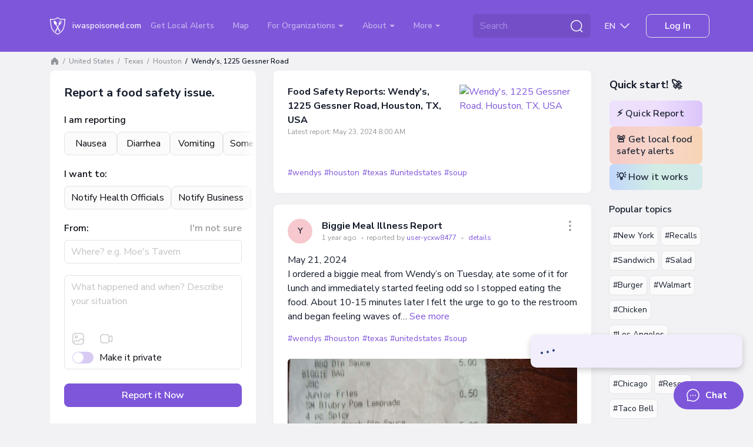

--- FILE ---
content_type: text/html; charset=UTF-8
request_url: https://iwaspoisoned.com/biz/wendy-s-1225-gessner-rd-houston-tx-77055-usa
body_size: 142723
content:
<!DOCTYPE html>
<html lang="en" >
<head>
<meta charset="UTF-8">
<meta http-equiv="X-UA-Compatible" content="IE=edge">
<meta name="viewport" content="width=device-width, initial-scale=1">
<link rel="preload" href="https://iwaspoisoned.com/fonts/nunito-sans-latin.woff2" crossorigin="anonymous" as="font" type="font/woff2">
<style>@font-face {font-family: 'Nunito Sans';font-style: normal;font-weight: 400;font-stretch: 100%;font-display: swap;src: url(https://iwaspoisoned.com/fonts/nunito-sans-latin.woff2) format('woff2');unicode-range: U+0000-00FF, U+0131, U+0152-0153, U+02BB-02BC, U+02C6, U+02DA, U+02DC, U+0304, U+0308, U+0329, U+2000-206F, U+2074, U+20AC, U+2122, U+2191, U+2193, U+2212, U+2215, U+FEFF, U+FFFD;}@font-face {font-family: 'Nunito Sans';font-style: normal;font-weight: 500;font-stretch: 100%;font-display: swap;src: url(https://iwaspoisoned.com/fonts/nunito-sans-latin.woff2) format('woff2');unicode-range: U+0000-00FF, U+0131, U+0152-0153, U+02BB-02BC, U+02C6, U+02DA, U+02DC, U+0304, U+0308, U+0329, U+2000-206F, U+2074, U+20AC, U+2122, U+2191, U+2193, U+2212, U+2215, U+FEFF, U+FFFD;}@font-face {font-family: 'Nunito Sans';font-style: normal;font-weight: 600;font-stretch: 100%;font-display: swap;src: url(https://iwaspoisoned.com/fonts/nunito-sans-latin.woff2) format('woff2');unicode-range: U+0000-00FF, U+0131, U+0152-0153, U+02BB-02BC, U+02C6, U+02DA, U+02DC, U+0304, U+0308, U+0329, U+2000-206F, U+2074, U+20AC, U+2122, U+2191, U+2193, U+2212, U+2215, U+FEFF, U+FFFD;}@font-face {font-family: 'Nunito Sans';font-style: normal;font-weight: 700;font-stretch: 100%;font-display: swap;src: url(https://iwaspoisoned.com/fonts/nunito-sans-latin.woff2) format('woff2');unicode-range: U+0000-00FF, U+0131, U+0152-0153, U+02BB-02BC, U+02C6, U+02DA, U+02DC, U+0304, U+0308, U+0329, U+2000-206F, U+2074, U+20AC, U+2122, U+2191, U+2193, U+2212, U+2215, U+FEFF, U+FFFD;}</style>
<style>
    @charset "UTF-8";:root,[data-bs-theme=light]{--bs-violet:#7e56da;--bs-blue:#131a29;--bs-light-blue:#5651f0;--bs-coral:#e64e60;--bs-pink:#ce4ee6;--bs-green:#86c539;--bs-sky:#07acff;--bs-red:#e92626;--bs-black:#000;--bs-white:#fff;--bs-gray:#d4d6da;--bs-gray-dark:#595a5c;--bs-gray-50:#fbfbfb;--bs-gray-100:#f2f2f4;--bs-gray-200:#ebecee;--bs-gray-300:#e2e4e6;--bs-gray-400:#dddee1;--bs-gray-500:#d4d6da;--bs-gray-600:#c1c3c6;--bs-gray-700:#97989b;--bs-gray-800:#757678;--bs-gray-900:#595a5c;--bs-primary:#7e56da;--bs-secondary:#e2e4e6;--bs-success:#86c539;--bs-info:#07acff;--bs-warning:#ffc107;--bs-danger:#e92626;--bs-light:#e2e4e6;--bs-dark:#131a29;--bs-primary-rgb:126,86,218;--bs-secondary-rgb:226,228,230;--bs-success-rgb:134,197,57;--bs-info-rgb:7,172,255;--bs-warning-rgb:255,193,7;--bs-danger-rgb:233,38,38;--bs-light-rgb:226,228,230;--bs-dark-rgb:19,26,41;--bs-primary-text-emphasis:#322257;--bs-secondary-text-emphasis:#5a5b5c;--bs-success-text-emphasis:#364f17;--bs-info-text-emphasis:#034566;--bs-warning-text-emphasis:#664d03;--bs-danger-text-emphasis:#5d0f0f;--bs-light-text-emphasis:#97989b;--bs-dark-text-emphasis:#595a5c;--bs-primary-bg-subtle:#e5ddf8;--bs-secondary-bg-subtle:#f9fafa;--bs-success-bg-subtle:#e7f3d7;--bs-info-bg-subtle:#cdeeff;--bs-warning-bg-subtle:#fff3cd;--bs-danger-bg-subtle:#fbd4d4;--bs-light-bg-subtle:#f9f9fa;--bs-dark-bg-subtle:#dddee1;--bs-primary-border-subtle:#cbbbf0;--bs-secondary-border-subtle:#f3f4f5;--bs-success-border-subtle:#cfe8b0;--bs-info-border-subtle:#9cdeff;--bs-warning-border-subtle:#ffe69c;--bs-danger-border-subtle:#f6a8a8;--bs-light-border-subtle:#ebecee;--bs-dark-border-subtle:#d4d6da;--bs-white-rgb:255,255,255;--bs-black-rgb:0,0,0;--bs-font-sans-serif:"Nunito Sans",sans-serif;--bs-font-monospace:SFMono-Regular,Menlo,Monaco,Consolas,"Liberation Mono","Courier New",monospace;--bs-gradient:linear-gradient(109.44deg,#d2fee6,#f7d2fc 49.28%,#fef5af);--bs-body-font-family:var(--bs-font-sans-serif);--bs-body-font-size:1rem;--bs-body-font-weight:400;--bs-body-line-height:1.5;--bs-body-color:#131a29;--bs-body-color-rgb:19,26,41;--bs-body-bg:#f2f2f4;--bs-body-bg-rgb:242,242,244;--bs-emphasis-color:#000;--bs-emphasis-color-rgb:0,0,0;--bs-secondary-color:rgba(33,37,41,.75);--bs-secondary-color-rgb:33,37,41;--bs-secondary-bg:#e9ecef;--bs-secondary-bg-rgb:233,236,239;--bs-tertiary-color:rgba(33,37,41,.5);--bs-tertiary-color-rgb:33,37,41;--bs-tertiary-bg:#f8f9fa;--bs-tertiary-bg-rgb:248,249,250;--bs-heading-color:#131a29;--bs-link-color:#7e56da;--bs-link-color-rgb:126,86,218;--bs-link-decoration:underline;--bs-link-hover-color:#7e56da;--bs-link-hover-color-rgb:126,86,218;--bs-link-hover-decoration:underline;--bs-code-color:#d63384;--bs-highlight-color:#212529;--bs-highlight-bg:#fff3cd;--bs-border-width:1px;--bs-border-style:solid;--bs-border-color:#dee2e6;--bs-border-color-translucent:rgba(0,0,0,.175);--bs-border-radius:0.5rem;--bs-border-radius-sm:0.25rem;--bs-border-radius-lg:1rem;--bs-border-radius-xl:2rem;--bs-border-radius-xxl:2rem;--bs-border-radius-2xl:var(--bs-border-radius-xxl);--bs-border-radius-pill:50rem;--bs-box-shadow:0 0.5rem 1rem rgba(0,0,0,.15);--bs-box-shadow-sm:0 0.125rem 0.25rem rgba(0,0,0,.075);--bs-box-shadow-lg:0 1rem 3rem rgba(0,0,0,.175);--bs-box-shadow-inset:inset 0 1px 2px rgba(0,0,0,.075);--bs-focus-ring-width:0.25rem;--bs-focus-ring-opacity:0.25;--bs-focus-ring-color:rgba(13,110,253,.25);--bs-form-valid-color:#080b11;--bs-form-valid-border-color:#e2e4e6;--bs-form-invalid-color:#e92626;--bs-form-invalid-border-color:#e92626}[data-bs-theme=dark]{--bs-body-color:#dee2e6;--bs-body-color-rgb:222,226,230;--bs-body-bg:#212529;--bs-body-bg-rgb:33,37,41;--bs-emphasis-color:#fff;--bs-emphasis-color-rgb:255,255,255;--bs-secondary-color:rgba(222,226,230,.75);--bs-secondary-color-rgb:222,226,230;--bs-secondary-bg:#343a40;--bs-secondary-bg-rgb:52,58,64;--bs-tertiary-color:rgba(222,226,230,.5);--bs-tertiary-color-rgb:222,226,230;--bs-tertiary-bg:#2b3035;--bs-tertiary-bg-rgb:43,48,53;--bs-primary-text-emphasis:#6ea8fe;--bs-secondary-text-emphasis:#a7acb1;--bs-success-text-emphasis:#75b798;--bs-info-text-emphasis:#6edff6;--bs-warning-text-emphasis:#ffda6a;--bs-danger-text-emphasis:#ea868f;--bs-light-text-emphasis:#f8f9fa;--bs-dark-text-emphasis:#dee2e6;--bs-primary-bg-subtle:#031633;--bs-secondary-bg-subtle:#161719;--bs-success-bg-subtle:#051b11;--bs-info-bg-subtle:#032830;--bs-warning-bg-subtle:#332701;--bs-danger-bg-subtle:#2c0b0e;--bs-light-bg-subtle:#343a40;--bs-dark-bg-subtle:#1a1d20;--bs-primary-border-subtle:#084298;--bs-secondary-border-subtle:#41464b;--bs-success-border-subtle:#0f5132;--bs-info-border-subtle:#087990;--bs-warning-border-subtle:#997404;--bs-danger-border-subtle:#842029;--bs-light-border-subtle:#495057;--bs-dark-border-subtle:#343a40;--bs-heading-color:inherit;--bs-link-color:#6ea8fe;--bs-link-hover-color:#8bb9fe;--bs-link-color-rgb:110,168,254;--bs-link-hover-color-rgb:139,185,254;--bs-code-color:#e685b5;--bs-highlight-color:#dee2e6;--bs-highlight-bg:#664d03;--bs-border-color:#495057;--bs-border-color-translucent:hsla(0,0%,100%,.15);--bs-form-valid-color:#75b798;--bs-form-valid-border-color:#75b798;--bs-form-invalid-color:#ea868f;--bs-form-invalid-border-color:#ea868f;color-scheme:dark}*,:after,:before{box-sizing:border-box}@media (prefers-reduced-motion:no-preference){:root{scroll-behavior:smooth}}body{-webkit-text-size-adjust:100%;-webkit-tap-highlight-color:rgba(0,0,0,0);background-color:var(--bs-body-bg);color:var(--bs-body-color);font-family:var(--bs-body-font-family);font-size:var(--bs-body-font-size);font-weight:var(--bs-body-font-weight);line-height:var(--bs-body-line-height);margin:0;text-align:var(--bs-body-text-align)}hr{border:0;border-top:var(--bs-border-width) solid;color:#e2e4e6;margin:1rem 0;opacity:1}.h1,.h2,.h3,.h4,.h5,.h6,.modal-title,h1,h2,h3,h4,h5,h6{color:var(--bs-heading-color);font-weight:700;line-height:1.5em;margin-bottom:1rem;margin-top:0}.h1,h1{font-size:calc(1.375rem + 1.5vw)}@media (min-width:1200px){.h1,h1{font-size:2.5rem}}.h2,h2{font-size:calc(1.325rem + .9vw)}@media (min-width:1200px){.h2,h2{font-size:2rem}}.h3,.modal-title,h3{font-size:calc(1.3rem + .6vw)}@media (min-width:1200px){.h3,.modal-title,h3{font-size:1.75rem}}.h4,h4{font-size:calc(1.275rem + .3vw)}@media (min-width:1200px){.h4,h4{font-size:1.5rem}}.h5,h5{font-size:1.25rem}.h6,h6{font-size:1rem}p{margin-bottom:1rem;margin-top:0}abbr[title]{cursor:help;-webkit-text-decoration:underline dotted;text-decoration:underline dotted;-webkit-text-decoration-skip-ink:none;text-decoration-skip-ink:none}address{font-style:normal;line-height:inherit;margin-bottom:1rem}ol,ul{padding-left:2rem}dl,ol,ul{margin-bottom:1rem;margin-top:0}ol ol,ol ul,ul ol,ul ul{margin-bottom:0}dt{font-weight:700}dd{margin-bottom:.5rem;margin-left:0}blockquote{margin:0 0 1rem}b,strong{font-weight:bolder}.small,small{font-size:.875em}.mark,mark{background-color:var(--bs-highlight-bg);color:var(--bs-highlight-color);padding:.1875em}sub,sup{font-size:.75em;line-height:0;position:relative;vertical-align:baseline}sub{bottom:-.25em}sup{top:-.5em}a{color:rgba(var(--bs-link-color-rgb),var(--bs-link-opacity,1))}a,a:hover{text-decoration:underline}a:hover{--bs-link-color-rgb:var(--bs-link-hover-color-rgb)}a:not([href]):not([class]),a:not([href]):not([class]):hover{color:inherit;text-decoration:none}code,kbd,pre,samp{font-family:var(--bs-font-monospace);font-size:1em}pre{display:block;font-size:.875em;margin-bottom:1rem;margin-top:0;overflow:auto}pre code{color:inherit;font-size:inherit;word-break:normal}code{word-wrap:break-word;color:var(--bs-code-color);font-size:.875em}a>code{color:inherit}kbd{background-color:var(--bs-body-color);border-radius:.25rem;color:var(--bs-body-bg);font-size:.875em;padding:.1875rem .375rem}kbd kbd{font-size:1em;padding:0}figure{margin:0 0 1rem}img,svg{vertical-align:middle}table{border-collapse:collapse;caption-side:bottom}caption{color:var(--bs-secondary-color);padding-bottom:.5rem;padding-top:.5rem;text-align:left}th{text-align:inherit;text-align:-webkit-match-parent}tbody,td,tfoot,th,thead,tr{border:0 solid;border-color:inherit}label{display:inline-block}button{border-radius:0}button:focus:not(:focus-visible){outline:0}button,input,optgroup,select,textarea{font-family:inherit;font-size:inherit;line-height:inherit;margin:0}button,select{text-transform:none}[role=button]{cursor:pointer}select{word-wrap:normal}select:disabled{opacity:1}[list]:not([type=date]):not([type=datetime-local]):not([type=month]):not([type=week]):not([type=time])::-webkit-calendar-picker-indicator{display:none!important}[type=button],[type=reset],[type=submit],button{-webkit-appearance:button}[type=button]:not(:disabled),[type=reset]:not(:disabled),[type=submit]:not(:disabled),button:not(:disabled){cursor:pointer}::-moz-focus-inner{border-style:none;padding:0}textarea{resize:vertical}fieldset{border:0;margin:0;min-width:0;padding:0}legend{float:left;font-size:calc(1.275rem + .3vw);line-height:inherit;margin-bottom:.5rem;padding:0;width:100%}@media (min-width:1200px){legend{font-size:1.5rem}}legend+*{clear:left}::-webkit-datetime-edit-day-field,::-webkit-datetime-edit-fields-wrapper,::-webkit-datetime-edit-hour-field,::-webkit-datetime-edit-minute,::-webkit-datetime-edit-month-field,::-webkit-datetime-edit-text,::-webkit-datetime-edit-year-field{padding:0}::-webkit-inner-spin-button{height:auto}[type=search]{-webkit-appearance:textfield;outline-offset:-2px}::-webkit-search-decoration{-webkit-appearance:none}::-webkit-color-swatch-wrapper{padding:0}::file-selector-button{-webkit-appearance:button;font:inherit}output{display:inline-block}iframe{border:0}summary{cursor:pointer;display:list-item}progress{vertical-align:baseline}[hidden]{display:none!important}.lead{font-size:1.25rem;font-weight:300}.display-1{font-size:calc(1.625rem + 4.5vw);font-weight:300;line-height:1.2}@media (min-width:1200px){.display-1{font-size:5rem}}.display-2{font-size:calc(1.575rem + 3.9vw);font-weight:300;line-height:1.2}@media (min-width:1200px){.display-2{font-size:4.5rem}}.display-3{font-size:calc(1.525rem + 3.3vw);font-weight:300;line-height:1.2}@media (min-width:1200px){.display-3{font-size:4rem}}.display-4{font-size:calc(1.475rem + 2.7vw);font-weight:300;line-height:1.2}@media (min-width:1200px){.display-4{font-size:3.5rem}}.display-5{font-size:calc(1.425rem + 2.1vw);font-weight:300;line-height:1.2}@media (min-width:1200px){.display-5{font-size:3rem}}.display-6{font-size:calc(1.375rem + 1.5vw);font-weight:300;line-height:1.2}@media (min-width:1200px){.display-6{font-size:2.5rem}}.list-inline,.list-unstyled{list-style:none;padding-left:0}.list-inline-item{display:inline-block}.list-inline-item:not(:last-child){margin-right:.5rem}.initialism{font-size:.875em;text-transform:uppercase}.blockquote{font-size:1.25rem;margin-bottom:1rem}.blockquote>:last-child{margin-bottom:0}.blockquote-footer{color:#6c757d;font-size:.875em;margin-bottom:1rem;margin-top:-1rem}.blockquote-footer:before{content:"— "}.img-fluid,.img-thumbnail{height:auto;max-width:100%}.img-thumbnail{background-color:var(--bs-body-bg);border:var(--bs-border-width) solid var(--bs-border-color);border-radius:var(--bs-border-radius);padding:.25rem}.figure{display:inline-block}.figure-img{line-height:1;margin-bottom:.5rem}.figure-caption{color:var(--bs-secondary-color);font-size:.875em}.container,.container-fluid,.container-lg,.container-md,.container-sm,.container-xl,.container-xxl{--bs-gutter-x:1.875rem;--bs-gutter-y:0;margin-left:auto;margin-right:auto;padding-left:calc(var(--bs-gutter-x)*.5);padding-right:calc(var(--bs-gutter-x)*.5);width:100%}@media (min-width:576px){.container,.container-sm{max-width:540px}}@media (min-width:768px){.container,.container-md,.container-sm{max-width:720px}}@media (min-width:992px){.container,.container-lg,.container-md,.container-sm{max-width:960px}}@media (min-width:1200px){.container,.container-lg,.container-md,.container-sm,.container-xl{max-width:1140px}}@media (min-width:1400px){.container,.container-lg,.container-md,.container-sm,.container-xl,.container-xxl{max-width:1330px}}:root{--bs-breakpoint-xs:0;--bs-breakpoint-sm:576px;--bs-breakpoint-md:768px;--bs-breakpoint-lg:992px;--bs-breakpoint-xl:1200px;--bs-breakpoint-xxl:1400px}.row{--bs-gutter-x:1.875rem;--bs-gutter-y:0;display:flex;flex-wrap:wrap;margin-left:calc(var(--bs-gutter-x)*-.5);margin-right:calc(var(--bs-gutter-x)*-.5);margin-top:calc(var(--bs-gutter-y)*-1)}.row>*{flex-shrink:0;margin-top:var(--bs-gutter-y);max-width:100%;padding-left:calc(var(--bs-gutter-x)*.5);padding-right:calc(var(--bs-gutter-x)*.5);width:100%}.col{flex:1 0 0%}.row-cols-auto>*{flex:0 0 auto;width:auto}.row-cols-1>*{flex:0 0 auto;width:100%}.row-cols-2>*{flex:0 0 auto;width:50%}.row-cols-3>*{flex:0 0 auto;width:33.33333333%}.row-cols-4>*{flex:0 0 auto;width:25%}.row-cols-5>*{flex:0 0 auto;width:20%}.row-cols-6>*{flex:0 0 auto;width:16.66666667%}.col-auto{flex:0 0 auto;width:auto}.col-1{flex:0 0 auto;width:8.33333333%}.col-2{flex:0 0 auto;width:16.66666667%}.col-3{flex:0 0 auto;width:25%}.col-4{flex:0 0 auto;width:33.33333333%}.col-5{flex:0 0 auto;width:41.66666667%}.col-6{flex:0 0 auto;width:50%}.col-7{flex:0 0 auto;width:58.33333333%}.col-8{flex:0 0 auto;width:66.66666667%}.col-9{flex:0 0 auto;width:75%}.col-10{flex:0 0 auto;width:83.33333333%}.col-11{flex:0 0 auto;width:91.66666667%}.col-12{flex:0 0 auto;width:100%}.offset-1{margin-left:8.33333333%}.offset-2{margin-left:16.66666667%}.offset-3{margin-left:25%}.offset-4{margin-left:33.33333333%}.offset-5{margin-left:41.66666667%}.offset-6{margin-left:50%}.offset-7{margin-left:58.33333333%}.offset-8{margin-left:66.66666667%}.offset-9{margin-left:75%}.offset-10{margin-left:83.33333333%}.offset-11{margin-left:91.66666667%}.g-0,.gx-0{--bs-gutter-x:0}.g-0,.gy-0{--bs-gutter-y:0}.g-1,.gx-1{--bs-gutter-x:0.25rem}.g-1,.gy-1{--bs-gutter-y:0.25rem}.g-2,.gx-2{--bs-gutter-x:0.5rem}.g-2,.gy-2{--bs-gutter-y:0.5rem}.g-3,.gx-3{--bs-gutter-x:0.75rem}.g-3,.gy-3{--bs-gutter-y:0.75rem}.g-4,.gx-4{--bs-gutter-x:1rem}.g-4,.gy-4{--bs-gutter-y:1rem}.g-5,.gx-5{--bs-gutter-x:1.25rem}.g-5,.gy-5{--bs-gutter-y:1.25rem}.g-6,.gx-6{--bs-gutter-x:1.5rem}.g-6,.gy-6{--bs-gutter-y:1.5rem}.g-7,.gx-7{--bs-gutter-x:2rem}.g-7,.gy-7{--bs-gutter-y:2rem}.g-8,.gx-8{--bs-gutter-x:2.5rem}.g-8,.gy-8{--bs-gutter-y:2.5rem}.g-9,.gx-9{--bs-gutter-x:3rem}.g-9,.gy-9{--bs-gutter-y:3rem}.g-10,.gx-10{--bs-gutter-x:5rem}.g-10,.gy-10{--bs-gutter-y:5rem}@media (min-width:576px){.col-sm{flex:1 0 0%}.row-cols-sm-auto>*{flex:0 0 auto;width:auto}.row-cols-sm-1>*{flex:0 0 auto;width:100%}.row-cols-sm-2>*{flex:0 0 auto;width:50%}.row-cols-sm-3>*{flex:0 0 auto;width:33.33333333%}.row-cols-sm-4>*{flex:0 0 auto;width:25%}.row-cols-sm-5>*{flex:0 0 auto;width:20%}.row-cols-sm-6>*{flex:0 0 auto;width:16.66666667%}.col-sm-auto{flex:0 0 auto;width:auto}.col-sm-1{flex:0 0 auto;width:8.33333333%}.col-sm-2{flex:0 0 auto;width:16.66666667%}.col-sm-3{flex:0 0 auto;width:25%}.col-sm-4{flex:0 0 auto;width:33.33333333%}.col-sm-5{flex:0 0 auto;width:41.66666667%}.col-sm-6{flex:0 0 auto;width:50%}.col-sm-7{flex:0 0 auto;width:58.33333333%}.col-sm-8{flex:0 0 auto;width:66.66666667%}.col-sm-9{flex:0 0 auto;width:75%}.col-sm-10{flex:0 0 auto;width:83.33333333%}.col-sm-11{flex:0 0 auto;width:91.66666667%}.col-sm-12{flex:0 0 auto;width:100%}.offset-sm-0{margin-left:0}.offset-sm-1{margin-left:8.33333333%}.offset-sm-2{margin-left:16.66666667%}.offset-sm-3{margin-left:25%}.offset-sm-4{margin-left:33.33333333%}.offset-sm-5{margin-left:41.66666667%}.offset-sm-6{margin-left:50%}.offset-sm-7{margin-left:58.33333333%}.offset-sm-8{margin-left:66.66666667%}.offset-sm-9{margin-left:75%}.offset-sm-10{margin-left:83.33333333%}.offset-sm-11{margin-left:91.66666667%}.g-sm-0,.gx-sm-0{--bs-gutter-x:0}.g-sm-0,.gy-sm-0{--bs-gutter-y:0}.g-sm-1,.gx-sm-1{--bs-gutter-x:0.25rem}.g-sm-1,.gy-sm-1{--bs-gutter-y:0.25rem}.g-sm-2,.gx-sm-2{--bs-gutter-x:0.5rem}.g-sm-2,.gy-sm-2{--bs-gutter-y:0.5rem}.g-sm-3,.gx-sm-3{--bs-gutter-x:0.75rem}.g-sm-3,.gy-sm-3{--bs-gutter-y:0.75rem}.g-sm-4,.gx-sm-4{--bs-gutter-x:1rem}.g-sm-4,.gy-sm-4{--bs-gutter-y:1rem}.g-sm-5,.gx-sm-5{--bs-gutter-x:1.25rem}.g-sm-5,.gy-sm-5{--bs-gutter-y:1.25rem}.g-sm-6,.gx-sm-6{--bs-gutter-x:1.5rem}.g-sm-6,.gy-sm-6{--bs-gutter-y:1.5rem}.g-sm-7,.gx-sm-7{--bs-gutter-x:2rem}.g-sm-7,.gy-sm-7{--bs-gutter-y:2rem}.g-sm-8,.gx-sm-8{--bs-gutter-x:2.5rem}.g-sm-8,.gy-sm-8{--bs-gutter-y:2.5rem}.g-sm-9,.gx-sm-9{--bs-gutter-x:3rem}.g-sm-9,.gy-sm-9{--bs-gutter-y:3rem}.g-sm-10,.gx-sm-10{--bs-gutter-x:5rem}.g-sm-10,.gy-sm-10{--bs-gutter-y:5rem}}@media (min-width:768px){.col-md{flex:1 0 0%}.row-cols-md-auto>*{flex:0 0 auto;width:auto}.row-cols-md-1>*{flex:0 0 auto;width:100%}.row-cols-md-2>*{flex:0 0 auto;width:50%}.row-cols-md-3>*{flex:0 0 auto;width:33.33333333%}.row-cols-md-4>*{flex:0 0 auto;width:25%}.row-cols-md-5>*{flex:0 0 auto;width:20%}.row-cols-md-6>*{flex:0 0 auto;width:16.66666667%}.col-md-auto{flex:0 0 auto;width:auto}.col-md-1{flex:0 0 auto;width:8.33333333%}.col-md-2{flex:0 0 auto;width:16.66666667%}.col-md-3{flex:0 0 auto;width:25%}.col-md-4{flex:0 0 auto;width:33.33333333%}.col-md-5{flex:0 0 auto;width:41.66666667%}.col-md-6{flex:0 0 auto;width:50%}.col-md-7{flex:0 0 auto;width:58.33333333%}.col-md-8{flex:0 0 auto;width:66.66666667%}.col-md-9{flex:0 0 auto;width:75%}.col-md-10{flex:0 0 auto;width:83.33333333%}.col-md-11{flex:0 0 auto;width:91.66666667%}.col-md-12{flex:0 0 auto;width:100%}.offset-md-0{margin-left:0}.offset-md-1{margin-left:8.33333333%}.offset-md-2{margin-left:16.66666667%}.offset-md-3{margin-left:25%}.offset-md-4{margin-left:33.33333333%}.offset-md-5{margin-left:41.66666667%}.offset-md-6{margin-left:50%}.offset-md-7{margin-left:58.33333333%}.offset-md-8{margin-left:66.66666667%}.offset-md-9{margin-left:75%}.offset-md-10{margin-left:83.33333333%}.offset-md-11{margin-left:91.66666667%}.g-md-0,.gx-md-0{--bs-gutter-x:0}.g-md-0,.gy-md-0{--bs-gutter-y:0}.g-md-1,.gx-md-1{--bs-gutter-x:0.25rem}.g-md-1,.gy-md-1{--bs-gutter-y:0.25rem}.g-md-2,.gx-md-2{--bs-gutter-x:0.5rem}.g-md-2,.gy-md-2{--bs-gutter-y:0.5rem}.g-md-3,.gx-md-3{--bs-gutter-x:0.75rem}.g-md-3,.gy-md-3{--bs-gutter-y:0.75rem}.g-md-4,.gx-md-4{--bs-gutter-x:1rem}.g-md-4,.gy-md-4{--bs-gutter-y:1rem}.g-md-5,.gx-md-5{--bs-gutter-x:1.25rem}.g-md-5,.gy-md-5{--bs-gutter-y:1.25rem}.g-md-6,.gx-md-6{--bs-gutter-x:1.5rem}.g-md-6,.gy-md-6{--bs-gutter-y:1.5rem}.g-md-7,.gx-md-7{--bs-gutter-x:2rem}.g-md-7,.gy-md-7{--bs-gutter-y:2rem}.g-md-8,.gx-md-8{--bs-gutter-x:2.5rem}.g-md-8,.gy-md-8{--bs-gutter-y:2.5rem}.g-md-9,.gx-md-9{--bs-gutter-x:3rem}.g-md-9,.gy-md-9{--bs-gutter-y:3rem}.g-md-10,.gx-md-10{--bs-gutter-x:5rem}.g-md-10,.gy-md-10{--bs-gutter-y:5rem}}@media (min-width:992px){.col-lg{flex:1 0 0%}.row-cols-lg-auto>*{flex:0 0 auto;width:auto}.row-cols-lg-1>*{flex:0 0 auto;width:100%}.row-cols-lg-2>*{flex:0 0 auto;width:50%}.row-cols-lg-3>*{flex:0 0 auto;width:33.33333333%}.row-cols-lg-4>*{flex:0 0 auto;width:25%}.row-cols-lg-5>*{flex:0 0 auto;width:20%}.row-cols-lg-6>*{flex:0 0 auto;width:16.66666667%}.col-lg-auto{flex:0 0 auto;width:auto}.col-lg-1{flex:0 0 auto;width:8.33333333%}.col-lg-2{flex:0 0 auto;width:16.66666667%}.col-lg-3{flex:0 0 auto;width:25%}.col-lg-4{flex:0 0 auto;width:33.33333333%}.col-lg-5{flex:0 0 auto;width:41.66666667%}.col-lg-6{flex:0 0 auto;width:50%}.col-lg-7{flex:0 0 auto;width:58.33333333%}.col-lg-8{flex:0 0 auto;width:66.66666667%}.col-lg-9{flex:0 0 auto;width:75%}.col-lg-10{flex:0 0 auto;width:83.33333333%}.col-lg-11{flex:0 0 auto;width:91.66666667%}.col-lg-12{flex:0 0 auto;width:100%}.offset-lg-0{margin-left:0}.offset-lg-1{margin-left:8.33333333%}.offset-lg-2{margin-left:16.66666667%}.offset-lg-3{margin-left:25%}.offset-lg-4{margin-left:33.33333333%}.offset-lg-5{margin-left:41.66666667%}.offset-lg-6{margin-left:50%}.offset-lg-7{margin-left:58.33333333%}.offset-lg-8{margin-left:66.66666667%}.offset-lg-9{margin-left:75%}.offset-lg-10{margin-left:83.33333333%}.offset-lg-11{margin-left:91.66666667%}.g-lg-0,.gx-lg-0{--bs-gutter-x:0}.g-lg-0,.gy-lg-0{--bs-gutter-y:0}.g-lg-1,.gx-lg-1{--bs-gutter-x:0.25rem}.g-lg-1,.gy-lg-1{--bs-gutter-y:0.25rem}.g-lg-2,.gx-lg-2{--bs-gutter-x:0.5rem}.g-lg-2,.gy-lg-2{--bs-gutter-y:0.5rem}.g-lg-3,.gx-lg-3{--bs-gutter-x:0.75rem}.g-lg-3,.gy-lg-3{--bs-gutter-y:0.75rem}.g-lg-4,.gx-lg-4{--bs-gutter-x:1rem}.g-lg-4,.gy-lg-4{--bs-gutter-y:1rem}.g-lg-5,.gx-lg-5{--bs-gutter-x:1.25rem}.g-lg-5,.gy-lg-5{--bs-gutter-y:1.25rem}.g-lg-6,.gx-lg-6{--bs-gutter-x:1.5rem}.g-lg-6,.gy-lg-6{--bs-gutter-y:1.5rem}.g-lg-7,.gx-lg-7{--bs-gutter-x:2rem}.g-lg-7,.gy-lg-7{--bs-gutter-y:2rem}.g-lg-8,.gx-lg-8{--bs-gutter-x:2.5rem}.g-lg-8,.gy-lg-8{--bs-gutter-y:2.5rem}.g-lg-9,.gx-lg-9{--bs-gutter-x:3rem}.g-lg-9,.gy-lg-9{--bs-gutter-y:3rem}.g-lg-10,.gx-lg-10{--bs-gutter-x:5rem}.g-lg-10,.gy-lg-10{--bs-gutter-y:5rem}}@media (min-width:1200px){.col-xl{flex:1 0 0%}.row-cols-xl-auto>*{flex:0 0 auto;width:auto}.row-cols-xl-1>*{flex:0 0 auto;width:100%}.row-cols-xl-2>*{flex:0 0 auto;width:50%}.row-cols-xl-3>*{flex:0 0 auto;width:33.33333333%}.row-cols-xl-4>*{flex:0 0 auto;width:25%}.row-cols-xl-5>*{flex:0 0 auto;width:20%}.row-cols-xl-6>*{flex:0 0 auto;width:16.66666667%}.col-xl-auto{flex:0 0 auto;width:auto}.col-xl-1{flex:0 0 auto;width:8.33333333%}.col-xl-2{flex:0 0 auto;width:16.66666667%}.col-xl-3{flex:0 0 auto;width:25%}.col-xl-4{flex:0 0 auto;width:33.33333333%}.col-xl-5{flex:0 0 auto;width:41.66666667%}.col-xl-6{flex:0 0 auto;width:50%}.col-xl-7{flex:0 0 auto;width:58.33333333%}.col-xl-8{flex:0 0 auto;width:66.66666667%}.col-xl-9{flex:0 0 auto;width:75%}.col-xl-10{flex:0 0 auto;width:83.33333333%}.col-xl-11{flex:0 0 auto;width:91.66666667%}.col-xl-12{flex:0 0 auto;width:100%}.offset-xl-0{margin-left:0}.offset-xl-1{margin-left:8.33333333%}.offset-xl-2{margin-left:16.66666667%}.offset-xl-3{margin-left:25%}.offset-xl-4{margin-left:33.33333333%}.offset-xl-5{margin-left:41.66666667%}.offset-xl-6{margin-left:50%}.offset-xl-7{margin-left:58.33333333%}.offset-xl-8{margin-left:66.66666667%}.offset-xl-9{margin-left:75%}.offset-xl-10{margin-left:83.33333333%}.offset-xl-11{margin-left:91.66666667%}.g-xl-0,.gx-xl-0{--bs-gutter-x:0}.g-xl-0,.gy-xl-0{--bs-gutter-y:0}.g-xl-1,.gx-xl-1{--bs-gutter-x:0.25rem}.g-xl-1,.gy-xl-1{--bs-gutter-y:0.25rem}.g-xl-2,.gx-xl-2{--bs-gutter-x:0.5rem}.g-xl-2,.gy-xl-2{--bs-gutter-y:0.5rem}.g-xl-3,.gx-xl-3{--bs-gutter-x:0.75rem}.g-xl-3,.gy-xl-3{--bs-gutter-y:0.75rem}.g-xl-4,.gx-xl-4{--bs-gutter-x:1rem}.g-xl-4,.gy-xl-4{--bs-gutter-y:1rem}.g-xl-5,.gx-xl-5{--bs-gutter-x:1.25rem}.g-xl-5,.gy-xl-5{--bs-gutter-y:1.25rem}.g-xl-6,.gx-xl-6{--bs-gutter-x:1.5rem}.g-xl-6,.gy-xl-6{--bs-gutter-y:1.5rem}.g-xl-7,.gx-xl-7{--bs-gutter-x:2rem}.g-xl-7,.gy-xl-7{--bs-gutter-y:2rem}.g-xl-8,.gx-xl-8{--bs-gutter-x:2.5rem}.g-xl-8,.gy-xl-8{--bs-gutter-y:2.5rem}.g-xl-9,.gx-xl-9{--bs-gutter-x:3rem}.g-xl-9,.gy-xl-9{--bs-gutter-y:3rem}.g-xl-10,.gx-xl-10{--bs-gutter-x:5rem}.g-xl-10,.gy-xl-10{--bs-gutter-y:5rem}}@media (min-width:1400px){.col-xxl{flex:1 0 0%}.row-cols-xxl-auto>*{flex:0 0 auto;width:auto}.row-cols-xxl-1>*{flex:0 0 auto;width:100%}.row-cols-xxl-2>*{flex:0 0 auto;width:50%}.row-cols-xxl-3>*{flex:0 0 auto;width:33.33333333%}.row-cols-xxl-4>*{flex:0 0 auto;width:25%}.row-cols-xxl-5>*{flex:0 0 auto;width:20%}.row-cols-xxl-6>*{flex:0 0 auto;width:16.66666667%}.col-xxl-auto{flex:0 0 auto;width:auto}.col-xxl-1{flex:0 0 auto;width:8.33333333%}.col-xxl-2{flex:0 0 auto;width:16.66666667%}.col-xxl-3{flex:0 0 auto;width:25%}.col-xxl-4{flex:0 0 auto;width:33.33333333%}.col-xxl-5{flex:0 0 auto;width:41.66666667%}.col-xxl-6{flex:0 0 auto;width:50%}.col-xxl-7{flex:0 0 auto;width:58.33333333%}.col-xxl-8{flex:0 0 auto;width:66.66666667%}.col-xxl-9{flex:0 0 auto;width:75%}.col-xxl-10{flex:0 0 auto;width:83.33333333%}.col-xxl-11{flex:0 0 auto;width:91.66666667%}.col-xxl-12{flex:0 0 auto;width:100%}.offset-xxl-0{margin-left:0}.offset-xxl-1{margin-left:8.33333333%}.offset-xxl-2{margin-left:16.66666667%}.offset-xxl-3{margin-left:25%}.offset-xxl-4{margin-left:33.33333333%}.offset-xxl-5{margin-left:41.66666667%}.offset-xxl-6{margin-left:50%}.offset-xxl-7{margin-left:58.33333333%}.offset-xxl-8{margin-left:66.66666667%}.offset-xxl-9{margin-left:75%}.offset-xxl-10{margin-left:83.33333333%}.offset-xxl-11{margin-left:91.66666667%}.g-xxl-0,.gx-xxl-0{--bs-gutter-x:0}.g-xxl-0,.gy-xxl-0{--bs-gutter-y:0}.g-xxl-1,.gx-xxl-1{--bs-gutter-x:0.25rem}.g-xxl-1,.gy-xxl-1{--bs-gutter-y:0.25rem}.g-xxl-2,.gx-xxl-2{--bs-gutter-x:0.5rem}.g-xxl-2,.gy-xxl-2{--bs-gutter-y:0.5rem}.g-xxl-3,.gx-xxl-3{--bs-gutter-x:0.75rem}.g-xxl-3,.gy-xxl-3{--bs-gutter-y:0.75rem}.g-xxl-4,.gx-xxl-4{--bs-gutter-x:1rem}.g-xxl-4,.gy-xxl-4{--bs-gutter-y:1rem}.g-xxl-5,.gx-xxl-5{--bs-gutter-x:1.25rem}.g-xxl-5,.gy-xxl-5{--bs-gutter-y:1.25rem}.g-xxl-6,.gx-xxl-6{--bs-gutter-x:1.5rem}.g-xxl-6,.gy-xxl-6{--bs-gutter-y:1.5rem}.g-xxl-7,.gx-xxl-7{--bs-gutter-x:2rem}.g-xxl-7,.gy-xxl-7{--bs-gutter-y:2rem}.g-xxl-8,.gx-xxl-8{--bs-gutter-x:2.5rem}.g-xxl-8,.gy-xxl-8{--bs-gutter-y:2.5rem}.g-xxl-9,.gx-xxl-9{--bs-gutter-x:3rem}.g-xxl-9,.gy-xxl-9{--bs-gutter-y:3rem}.g-xxl-10,.gx-xxl-10{--bs-gutter-x:5rem}.g-xxl-10,.gy-xxl-10{--bs-gutter-y:5rem}}.table{--bs-table-color-type:initial;--bs-table-bg-type:initial;--bs-table-color-state:initial;--bs-table-bg-state:initial;--bs-table-color:var(--bs-emphasis-color);--bs-table-bg:var(--bs-body-bg);--bs-table-border-color:var(--bs-border-color);--bs-table-accent-bg:transparent;--bs-table-striped-color:var(--bs-emphasis-color);--bs-table-striped-bg:rgba(var(--bs-emphasis-color-rgb),0.05);--bs-table-active-color:var(--bs-emphasis-color);--bs-table-active-bg:rgba(var(--bs-emphasis-color-rgb),0.1);--bs-table-hover-color:var(--bs-emphasis-color);--bs-table-hover-bg:rgba(var(--bs-emphasis-color-rgb),0.075);border-color:var(--bs-table-border-color);margin-bottom:1rem;vertical-align:top;width:100%}.table>:not(caption)>*>*{background-color:var(--bs-table-bg);border-bottom-width:var(--bs-border-width);box-shadow:inset 0 0 0 9999px var(--bs-table-bg-state,var(--bs-table-bg-type,var(--bs-table-accent-bg)));color:var(--bs-table-color-state,var(--bs-table-color-type,var(--bs-table-color)));padding:.5rem}.table>tbody{vertical-align:inherit}.table>thead{vertical-align:bottom}.table-group-divider{border-top:calc(var(--bs-border-width)*2) solid}.caption-top{caption-side:top}.table-sm>:not(caption)>*>*{padding:.25rem}.table-bordered>:not(caption)>*{border-width:var(--bs-border-width) 0}.table-bordered>:not(caption)>*>*{border-width:0 var(--bs-border-width)}.table-borderless>:not(caption)>*>*{border-bottom-width:0}.table-borderless>:not(:first-child){border-top-width:0}.table-striped-columns>:not(caption)>tr>:nth-child(2n),.table-striped>tbody>tr:nth-of-type(odd)>*{--bs-table-color-type:var(--bs-table-striped-color);--bs-table-bg-type:var(--bs-table-striped-bg)}.table-active{--bs-table-color-state:var(--bs-table-active-color);--bs-table-bg-state:var(--bs-table-active-bg)}.table-hover>tbody>tr:hover>*{--bs-table-color-state:var(--bs-table-hover-color);--bs-table-bg-state:var(--bs-table-hover-bg)}.table-primary{--bs-table-color:#000;--bs-table-bg:#cfe2ff;--bs-table-border-color:#a6b5cc;--bs-table-striped-bg:#c5d7f2;--bs-table-striped-color:#000;--bs-table-active-bg:#bacbe6;--bs-table-active-color:#000;--bs-table-hover-bg:#bfd1ec;--bs-table-hover-color:#000}.table-primary,.table-secondary{border-color:var(--bs-table-border-color);color:var(--bs-table-color)}.table-secondary{--bs-table-color:#000;--bs-table-bg:#e2e3e5;--bs-table-border-color:#b5b6b7;--bs-table-striped-bg:#d7d8da;--bs-table-striped-color:#000;--bs-table-active-bg:#cbccce;--bs-table-active-color:#000;--bs-table-hover-bg:#d1d2d4;--bs-table-hover-color:#000}.table-success{--bs-table-color:#000;--bs-table-bg:#d1e7dd;--bs-table-border-color:#a7b9b1;--bs-table-striped-bg:#c7dbd2;--bs-table-striped-color:#000;--bs-table-active-bg:#bcd0c7;--bs-table-active-color:#000;--bs-table-hover-bg:#c1d6cc;--bs-table-hover-color:#000}.table-info,.table-success{border-color:var(--bs-table-border-color);color:var(--bs-table-color)}.table-info{--bs-table-color:#000;--bs-table-bg:#cff4fc;--bs-table-border-color:#a6c3ca;--bs-table-striped-bg:#c5e8ef;--bs-table-striped-color:#000;--bs-table-active-bg:#badce3;--bs-table-active-color:#000;--bs-table-hover-bg:#bfe2e9;--bs-table-hover-color:#000}.table-warning{--bs-table-color:#000;--bs-table-bg:#fff3cd;--bs-table-border-color:#ccc2a4;--bs-table-striped-bg:#f2e7c3;--bs-table-striped-color:#000;--bs-table-active-bg:#e6dbb9;--bs-table-active-color:#000;--bs-table-hover-bg:#ece1be;--bs-table-hover-color:#000}.table-danger,.table-warning{border-color:var(--bs-table-border-color);color:var(--bs-table-color)}.table-danger{--bs-table-color:#000;--bs-table-bg:#f8d7da;--bs-table-border-color:#c6acae;--bs-table-striped-bg:#eccccf;--bs-table-striped-color:#000;--bs-table-active-bg:#dfc2c4;--bs-table-active-color:#000;--bs-table-hover-bg:#e5c7ca;--bs-table-hover-color:#000}.table-light{--bs-table-color:#000;--bs-table-bg:#f8f9fa;--bs-table-border-color:#c6c7c8;--bs-table-striped-bg:#ecedee;--bs-table-striped-color:#000;--bs-table-active-bg:#dfe0e1;--bs-table-active-color:#000;--bs-table-hover-bg:#e5e6e7;--bs-table-hover-color:#000}.table-dark,.table-light{border-color:var(--bs-table-border-color);color:var(--bs-table-color)}.table-dark{--bs-table-color:#fff;--bs-table-bg:#212529;--bs-table-border-color:#4d5154;--bs-table-striped-bg:#2c3034;--bs-table-striped-color:#fff;--bs-table-active-bg:#373b3e;--bs-table-active-color:#fff;--bs-table-hover-bg:#323539;--bs-table-hover-color:#fff}.table-responsive{-webkit-overflow-scrolling:touch;overflow-x:auto}@media (max-width:575.98px){.table-responsive-sm{-webkit-overflow-scrolling:touch;overflow-x:auto}}@media (max-width:767.98px){.table-responsive-md{-webkit-overflow-scrolling:touch;overflow-x:auto}}@media (max-width:991.98px){.table-responsive-lg{-webkit-overflow-scrolling:touch;overflow-x:auto}}@media (max-width:1199.98px){.table-responsive-xl{-webkit-overflow-scrolling:touch;overflow-x:auto}}@media (max-width:1399.98px){.table-responsive-xxl{-webkit-overflow-scrolling:touch;overflow-x:auto}}.form-label{margin-bottom:.5rem}.col-form-label{font-size:inherit;font-weight:600;line-height:1.5;margin-bottom:0;padding-bottom:calc(.4375rem + var(--bs-border-width));padding-top:calc(.4375rem + var(--bs-border-width))}.col-form-label-lg{font-size:1.25rem;padding-bottom:calc(.5rem + var(--bs-border-width));padding-top:calc(.5rem + var(--bs-border-width))}.col-form-label-sm{font-size:.875rem;padding-bottom:calc(.25rem + var(--bs-border-width));padding-top:calc(.25rem + var(--bs-border-width))}.form-text{color:var(--bs-secondary-color);font-size:.875em;margin-top:.25rem}.form-control{-webkit-appearance:none;-moz-appearance:none;appearance:none;background-clip:padding-box;background-color:#fff;border:var(--bs-border-width) solid #e2e4e6;border-radius:.375rem;color:#080b11;display:block;font-size:1rem;font-weight:400;line-height:1.5;padding:.4375rem .6875rem;transition:color .3s ease,border-color .3s ease,background-color .3s ease,box-shadow .3s ease;width:100%}@media (prefers-reduced-motion:reduce){.form-control{transition:none}}.form-control[type=file]{overflow:hidden}.form-control[type=file]:not(:disabled):not([readonly]){cursor:pointer}.form-control:focus{background-color:#fbfbfb;border-color:#9878e1;box-shadow:0 0 0 .1875rem #f2eefb;color:var(--bs-body-color);outline:0}.form-control::-webkit-date-and-time-value{height:1.5em;margin:0;min-width:85px}.form-control::-webkit-datetime-edit{display:block;padding:0}.form-control::-moz-placeholder{color:#c1c3c6;opacity:1}.form-control::placeholder{color:#c1c3c6;opacity:1}.form-control:disabled{background-color:var(--bs-secondary-bg);opacity:1}.form-control::file-selector-button{background-color:var(--bs-tertiary-bg);border:0 solid;border-color:inherit;border-inline-end-width:var(--bs-border-width);border-radius:0;color:var(--bs-body-color);margin:-.4375rem -.6875rem;margin-inline-end:.6875rem;padding:.4375rem .6875rem;pointer-events:none;transition:color .15s ease-in-out,background-color .15s ease-in-out,border-color .15s ease-in-out,box-shadow .15s ease-in-out}@media (prefers-reduced-motion:reduce){.form-control::file-selector-button{transition:none}}.form-control:hover:not(:disabled):not([readonly])::file-selector-button{background-color:var(--bs-secondary-bg)}.form-control-plaintext{background-color:transparent;border:solid transparent;border-width:var(--bs-border-width) 0;color:var(--bs-body-color);display:block;line-height:1.5;margin-bottom:0;padding:.4375rem 0;width:100%}.form-control-plaintext:focus{outline:0}.form-control-plaintext.form-control-lg,.form-control-plaintext.form-control-sm{padding-left:0;padding-right:0}.form-control-sm{border-radius:var(--bs-border-radius-sm);font-size:.875rem;min-height:calc(1.5em + .5rem + var(--bs-border-width)*2);padding:.25rem .5rem}.form-control-sm::file-selector-button{margin:-.25rem -.5rem;margin-inline-end:.5rem;padding:.25rem .5rem}.form-control-lg{border-radius:var(--bs-border-radius-lg);font-size:1.25rem;min-height:calc(1.5em + 1rem + var(--bs-border-width)*2);padding:.5rem 1rem}.form-control-lg::file-selector-button{margin:-.5rem -1rem;margin-inline-end:1rem;padding:.5rem 1rem}textarea.form-control{min-height:calc(1.5em + .75rem + var(--bs-border-width)*2)}textarea.form-control-sm{min-height:calc(1.5em + .5rem + var(--bs-border-width)*2)}textarea.form-control-lg{min-height:calc(1.5em + 1rem + var(--bs-border-width)*2)}.form-control-color{height:calc(1.5em + .75rem + var(--bs-border-width)*2);padding:.4375rem;width:3rem}.form-control-color:not(:disabled):not([readonly]){cursor:pointer}.form-control-color::-moz-color-swatch{border:0!important;border-radius:.375rem}.form-control-color::-webkit-color-swatch{border:0!important;border-radius:.375rem}.form-control-color.form-control-sm{height:calc(1.5em + .5rem + var(--bs-border-width)*2)}.form-control-color.form-control-lg{height:calc(1.5em + 1rem + var(--bs-border-width)*2)}.form-select{--bs-form-select-bg-img:url("data:image/svg+xml;charset=utf-8,%3Csvg xmlns='http://www.w3.org/2000/svg' viewBox='0 0 16 16'%3E%3Cpath fill='none' stroke='%23343a40' stroke-linecap='round' stroke-linejoin='round' stroke-width='2' d='m2 5 6 6 6-6'/%3E%3C/svg%3E");-webkit-appearance:none;-moz-appearance:none;appearance:none;background-color:var(--bs-body-bg);background-image:var(--bs-form-select-bg-img),var(--bs-form-select-bg-icon,none);background-position:right .75rem center;background-repeat:no-repeat;background-size:16px 12px;border:var(--bs-border-width) solid var(--bs-border-color);border-radius:var(--bs-border-radius);color:var(--bs-body-color);display:block;font-size:1rem;font-weight:400;line-height:1.5;padding:.375rem 2.25rem .375rem .75rem;transition:border-color .15s ease-in-out,box-shadow .15s ease-in-out;width:100%}@media (prefers-reduced-motion:reduce){.form-select{transition:none}}.form-select:focus{border-color:#86b7fe;box-shadow:0 0 0 .25rem rgba(13,110,253,.25);outline:0}.form-select[multiple],.form-select[size]:not([size="1"]){background-image:none;padding-right:.75rem}.form-select:disabled{background-color:var(--bs-secondary-bg)}.form-select:-moz-focusring{color:transparent;text-shadow:0 0 0 var(--bs-body-color)}.form-select-sm{border-radius:var(--bs-border-radius-sm);font-size:.875rem;padding-bottom:.25rem;padding-left:.5rem;padding-top:.25rem}.form-select-lg{border-radius:var(--bs-border-radius-lg);font-size:1.25rem;padding-bottom:.5rem;padding-left:1rem;padding-top:.5rem}[data-bs-theme=dark] .form-select{--bs-form-select-bg-img:url("data:image/svg+xml;charset=utf-8,%3Csvg xmlns='http://www.w3.org/2000/svg' viewBox='0 0 16 16'%3E%3Cpath fill='none' stroke='%23dee2e6' stroke-linecap='round' stroke-linejoin='round' stroke-width='2' d='m2 5 6 6 6-6'/%3E%3C/svg%3E")}.form-check{margin-bottom:.5rem;min-height:1.5rem;padding-left:2rem}.form-check .form-check-input{float:left;margin-left:-2rem}.form-check-reverse{padding-left:0;padding-right:2rem;text-align:right}.form-check-reverse .form-check-input{float:right;margin-left:0;margin-right:-2rem}.form-check-input{--bs-form-check-bg:#fbfbfb;-webkit-appearance:none;-moz-appearance:none;appearance:none;background-color:var(--bs-form-check-bg);background-image:var(--bs-form-check-bg-image);background-position:50%;background-repeat:no-repeat;background-size:contain;border:var(--bs-border-width) solid var(--bs-border-color);flex-shrink:0;height:1em;margin-top:.25em;-webkit-print-color-adjust:exact;print-color-adjust:exact;transition:color .3s ease,border-color .3s ease,background-color .3s ease,box-shadow .3s ease;vertical-align:top;width:1em}@media (prefers-reduced-motion:reduce){.form-check-input{transition:none}}.form-check-input[type=checkbox]{border-radius:.25em}.form-check-input[type=radio]{border-radius:50%}.form-check-input:active{filter:none}.form-check-input:focus{border-color:#9878e1;box-shadow:0 0 0 .1875rem #f2eefb;outline:0}.form-check-input:checked{background-color:#7e56da;border-color:#7e56da}.form-check-input:checked[type=checkbox]{--bs-form-check-bg-image:url("[data-uri]")}.form-check-input:checked[type=radio]{--bs-form-check-bg-image: }.form-check-input[type=checkbox]:indeterminate{--bs-form-check-bg-image:url("data:image/svg+xml;charset=utf-8,%3Csvg xmlns='http://www.w3.org/2000/svg' viewBox='0 0 20 20'%3E%3Cpath fill='none' stroke='%23fff' stroke-linecap='round' stroke-linejoin='round' stroke-width='3' d='M6 10h8'/%3E%3C/svg%3E");background-color:#0d6efd;border-color:#0d6efd}.form-check-input:disabled{filter:none;opacity:.5;pointer-events:none}.form-check-input:disabled~.form-check-label,.form-check-input[disabled]~.form-check-label{cursor:default;opacity:.5}.form-switch{padding-left:2.5em}.form-switch .form-check-input{--bs-form-switch-bg:url("data:image/svg+xml;charset=utf-8,%3Csvg xmlns='http://www.w3.org/2000/svg' viewBox='-4 -4 8 8'%3E%3Ccircle r='3' fill='rgba(0, 0, 0, 0.25)'/%3E%3C/svg%3E");background-image:var(--bs-form-switch-bg);background-position:0;border-radius:2em;margin-left:-2.5em;transition:background-position .15s ease-in-out;width:2em}@media (prefers-reduced-motion:reduce){.form-switch .form-check-input{transition:none}}.form-switch .form-check-input:focus{--bs-form-switch-bg:url("data:image/svg+xml;charset=utf-8,%3Csvg xmlns='http://www.w3.org/2000/svg' viewBox='-4 -4 8 8'%3E%3Ccircle r='3' fill='%2386b7fe'/%3E%3C/svg%3E")}.form-switch .form-check-input:checked{--bs-form-switch-bg:url("data:image/svg+xml;charset=utf-8,%3Csvg xmlns='http://www.w3.org/2000/svg' viewBox='-4 -4 8 8'%3E%3Ccircle r='3' fill='%23fff'/%3E%3C/svg%3E");background-position:100%}.form-switch.form-check-reverse{padding-left:0;padding-right:2.5em}.form-switch.form-check-reverse .form-check-input{margin-left:0;margin-right:-2.5em}.form-check-inline{display:inline-block;margin-right:1rem}.btn-check{clip:rect(0,0,0,0);pointer-events:none;position:absolute}.btn-check:disabled+.btn,.btn-check[disabled]+.btn{filter:none;opacity:.65;pointer-events:none}[data-bs-theme=dark] .form-switch .form-check-input:not(:checked):not(:focus){--bs-form-switch-bg:url("data:image/svg+xml;charset=utf-8,%3Csvg xmlns='http://www.w3.org/2000/svg' viewBox='-4 -4 8 8'%3E%3Ccircle r='3' fill='rgba(255, 255, 255, 0.25)'/%3E%3C/svg%3E")}.form-range{-webkit-appearance:none;-moz-appearance:none;appearance:none;background-color:transparent;height:1.5rem;padding:0;width:100%}.form-range:focus{outline:0}.form-range:focus::-webkit-slider-thumb{box-shadow:0 0 0 1px #fff,0 0 0 .25rem rgba(13,110,253,.25)}.form-range:focus::-moz-range-thumb{box-shadow:0 0 0 1px #fff,0 0 0 .25rem rgba(13,110,253,.25)}.form-range::-moz-focus-outer{border:0}.form-range::-webkit-slider-thumb{-webkit-appearance:none;appearance:none;background-color:#0d6efd;border:0;border-radius:1rem;height:1rem;margin-top:-.25rem;-webkit-transition:background-color .15s ease-in-out,border-color .15s ease-in-out,box-shadow .15s ease-in-out;transition:background-color .15s ease-in-out,border-color .15s ease-in-out,box-shadow .15s ease-in-out;width:1rem}@media (prefers-reduced-motion:reduce){.form-range::-webkit-slider-thumb{-webkit-transition:none;transition:none}}.form-range::-webkit-slider-thumb:active{background-color:#b6d4fe}.form-range::-webkit-slider-runnable-track{background-color:var(--bs-secondary-bg);border-color:transparent;border-radius:1rem;color:transparent;cursor:pointer;height:.5rem;width:100%}.form-range::-moz-range-thumb{-moz-appearance:none;appearance:none;background-color:#0d6efd;border:0;border-radius:1rem;height:1rem;-moz-transition:background-color .15s ease-in-out,border-color .15s ease-in-out,box-shadow .15s ease-in-out;transition:background-color .15s ease-in-out,border-color .15s ease-in-out,box-shadow .15s ease-in-out;width:1rem}@media (prefers-reduced-motion:reduce){.form-range::-moz-range-thumb{-moz-transition:none;transition:none}}.form-range::-moz-range-thumb:active{background-color:#b6d4fe}.form-range::-moz-range-track{background-color:var(--bs-secondary-bg);border-color:transparent;border-radius:1rem;color:transparent;cursor:pointer;height:.5rem;width:100%}.form-range:disabled{pointer-events:none}.form-range:disabled::-webkit-slider-thumb{background-color:var(--bs-secondary-color)}.form-range:disabled::-moz-range-thumb{background-color:var(--bs-secondary-color)}.form-floating{position:relative}.form-floating>.form-control,.form-floating>.form-control-plaintext,.form-floating>.form-select{height:calc(3.5rem + var(--bs-border-width)*2);line-height:1.25;min-height:calc(3.5rem + var(--bs-border-width)*2)}.form-floating>label{border:var(--bs-border-width) solid transparent;height:100%;left:0;overflow:hidden;padding:1rem .75rem;pointer-events:none;position:absolute;text-align:start;text-overflow:ellipsis;top:0;transform-origin:0 0;transition:opacity .1s ease-in-out,transform .1s ease-in-out;white-space:nowrap;z-index:2}@media (prefers-reduced-motion:reduce){.form-floating>label{transition:none}}.form-floating>.form-control,.form-floating>.form-control-plaintext{padding:1rem .75rem}.form-floating>.form-control-plaintext::-moz-placeholder,.form-floating>.form-control::-moz-placeholder{color:transparent}.form-floating>.form-control-plaintext::placeholder,.form-floating>.form-control::placeholder{color:transparent}.form-floating>.form-control-plaintext:not(:-moz-placeholder-shown),.form-floating>.form-control:not(:-moz-placeholder-shown){padding-bottom:.625rem;padding-top:1.625rem}.form-floating>.form-control-plaintext:focus,.form-floating>.form-control-plaintext:not(:placeholder-shown),.form-floating>.form-control:focus,.form-floating>.form-control:not(:placeholder-shown){padding-bottom:.625rem;padding-top:1.625rem}.form-floating>.form-control-plaintext:-webkit-autofill,.form-floating>.form-control:-webkit-autofill{padding-bottom:.625rem;padding-top:1.625rem}.form-floating>.form-select{padding-bottom:.625rem;padding-top:1.625rem}.form-floating>.form-control:not(:-moz-placeholder-shown)~label{color:rgba(var(--bs-body-color-rgb),.65);transform:scale(.85) translateY(-.5rem) translateX(.15rem)}.form-floating>.form-control-plaintext~label,.form-floating>.form-control:focus~label,.form-floating>.form-control:not(:placeholder-shown)~label,.form-floating>.form-select~label{color:rgba(var(--bs-body-color-rgb),.65);transform:scale(.85) translateY(-.5rem) translateX(.15rem)}.form-floating>.form-control:not(:-moz-placeholder-shown)~label:after{background-color:#fff;border-radius:.375rem;content:"";height:1.5em;inset:1rem .375rem;position:absolute;z-index:-1}.form-floating>.form-control-plaintext~label:after,.form-floating>.form-control:focus~label:after,.form-floating>.form-control:not(:placeholder-shown)~label:after,.form-floating>.form-select~label:after{background-color:#fff;border-radius:.375rem;content:"";height:1.5em;inset:1rem .375rem;position:absolute;z-index:-1}.form-floating>.form-control:-webkit-autofill~label{color:rgba(var(--bs-body-color-rgb),.65);transform:scale(.85) translateY(-.5rem) translateX(.15rem)}.form-floating>.form-control-plaintext~label{border-width:var(--bs-border-width) 0}.form-floating>.form-control:disabled~label,.form-floating>:disabled~label{color:#6c757d}.form-floating>.form-control:disabled~label:after,.form-floating>:disabled~label:after{background-color:var(--bs-secondary-bg)}.input-group{align-items:stretch;display:flex;flex-wrap:wrap;position:relative;width:100%}.input-group>.form-control,.input-group>.form-floating,.input-group>.form-select{flex:1 1 auto;min-width:0;position:relative;width:1%}.input-group>.form-control:focus,.input-group>.form-floating:focus-within,.input-group>.form-select:focus{z-index:5}.input-group .btn{position:relative;z-index:2}.input-group .btn:focus{z-index:5}.input-group-text{align-items:center;background-color:var(--bs-tertiary-bg);border:var(--bs-border-width) solid var(--bs-border-color);border-radius:.375rem;color:var(--bs-body-color);display:flex;font-size:1rem;font-weight:400;line-height:1.5;padding:.375rem .75rem;text-align:center;white-space:nowrap}.input-group-lg>.btn,.input-group-lg>.form-control,.input-group-lg>.form-select,.input-group-lg>.input-group-text{border-radius:var(--bs-border-radius-lg);font-size:1.25rem;padding:.5rem 1rem}.input-group-sm>.btn,.input-group-sm>.form-control,.input-group-sm>.form-select,.input-group-sm>.input-group-text{border-radius:var(--bs-border-radius-sm);font-size:.875rem;padding:.25rem .5rem}.input-group-lg>.form-select,.input-group-sm>.form-select{padding-right:3rem}.input-group.has-validation>.dropdown-toggle:nth-last-child(n+4),.input-group.has-validation>.form-floating:nth-last-child(n+3)>.form-control,.input-group.has-validation>.form-floating:nth-last-child(n+3)>.form-select,.input-group.has-validation>:nth-last-child(n+3):not(.dropdown-toggle):not(.dropdown-menu):not(.form-floating),.input-group:not(.has-validation)>.dropdown-toggle:nth-last-child(n+3),.input-group:not(.has-validation)>.form-floating:not(:last-child)>.form-control,.input-group:not(.has-validation)>.form-floating:not(:last-child)>.form-select,.input-group:not(.has-validation)>:not(:last-child):not(.dropdown-toggle):not(.dropdown-menu):not(.form-floating){border-bottom-right-radius:0;border-top-right-radius:0}.input-group>:not(:first-child):not(.dropdown-menu):not(.valid-tooltip):not(.valid-feedback):not(.invalid-tooltip):not(.invalid-feedback){border-bottom-left-radius:0;border-top-left-radius:0;margin-left:calc(var(--bs-border-width)*-1)}.input-group>.form-floating:not(:first-child)>.form-control,.input-group>.form-floating:not(:first-child)>.form-select{border-bottom-left-radius:0;border-top-left-radius:0}.valid-feedback{color:var(--bs-form-valid-color);display:none;font-size:.875em;margin-top:.25rem;width:100%}.valid-tooltip{background-color:var(--bs-success);border-radius:var(--bs-border-radius);color:#fff;display:none;font-size:.875rem;margin-top:.1rem;max-width:100%;padding:.25rem .5rem;position:absolute;top:100%;z-index:5}.is-valid~.valid-feedback,.is-valid~.valid-tooltip,.was-validated :valid~.valid-feedback,.was-validated :valid~.valid-tooltip{display:block}.form-control.is-valid,.was-validated .form-control:valid{background-image:url("data:image/svg+xml;charset=utf-8,%3Csvg xmlns='http://www.w3.org/2000/svg' viewBox='0 0 8 8'%3E%3Cpath fill='%23198754' d='M2.3 6.73.6 4.53c-.4-1.04.46-1.4 1.1-.8l1.1 1.4 3.4-3.8c.6-.63 1.6-.27 1.2.7l-4 4.6c-.43.5-.8.4-1.1.1z'/%3E%3C/svg%3E");background-position:right calc(.375em + .1875rem) center;background-repeat:no-repeat;background-size:calc(.75em + .375rem) calc(.75em + .375rem);border-color:var(--bs-form-valid-border-color);padding-right:calc(1.5em + .75rem)}.form-control.is-valid:focus,.was-validated .form-control:valid:focus{border-color:var(--bs-form-valid-border-color);box-shadow:0 0 0 .25rem rgba(var(--bs-success-rgb),.25)}.was-validated textarea.form-control:valid,textarea.form-control.is-valid{background-position:top calc(.375em + .1875rem) right calc(.375em + .1875rem);padding-right:calc(1.5em + .75rem)}.form-select.is-valid,.was-validated .form-select:valid{border-color:var(--bs-form-valid-border-color)}.form-select.is-valid:not([multiple]):not([size]),.form-select.is-valid:not([multiple])[size="1"],.was-validated .form-select:valid:not([multiple]):not([size]),.was-validated .form-select:valid:not([multiple])[size="1"]{--bs-form-select-bg-icon:url("data:image/svg+xml;charset=utf-8,%3Csvg xmlns='http://www.w3.org/2000/svg' viewBox='0 0 8 8'%3E%3Cpath fill='%23198754' d='M2.3 6.73.6 4.53c-.4-1.04.46-1.4 1.1-.8l1.1 1.4 3.4-3.8c.6-.63 1.6-.27 1.2.7l-4 4.6c-.43.5-.8.4-1.1.1z'/%3E%3C/svg%3E");background-position:right .75rem center,center right 2.25rem;background-size:16px 12px,calc(.75em + .375rem) calc(.75em + .375rem);padding-right:4.125rem}.form-select.is-valid:focus,.was-validated .form-select:valid:focus{border-color:var(--bs-form-valid-border-color);box-shadow:0 0 0 .25rem rgba(var(--bs-success-rgb),.25)}.form-control-color.is-valid,.was-validated .form-control-color:valid{width:calc(3.75rem + 1.5em)}.form-check-input.is-valid,.was-validated .form-check-input:valid{border-color:var(--bs-form-valid-border-color)}.form-check-input.is-valid:checked,.was-validated .form-check-input:valid:checked{background-color:var(--bs-form-valid-color)}.form-check-input.is-valid:focus,.was-validated .form-check-input:valid:focus{box-shadow:0 0 0 .25rem rgba(var(--bs-success-rgb),.25)}.form-check-input.is-valid~.form-check-label,.was-validated .form-check-input:valid~.form-check-label{color:var(--bs-form-valid-color)}.form-check-inline .form-check-input~.valid-feedback{margin-left:.5em}.input-group>.form-control:not(:focus).is-valid,.input-group>.form-floating:not(:focus-within).is-valid,.input-group>.form-select:not(:focus).is-valid,.was-validated .input-group>.form-control:not(:focus):valid,.was-validated .input-group>.form-floating:not(:focus-within):valid,.was-validated .input-group>.form-select:not(:focus):valid{z-index:3}.invalid-feedback{color:var(--bs-form-invalid-color);display:none;font-size:.875em;margin-top:.25rem;width:100%}.invalid-tooltip{background-color:var(--bs-danger);border-radius:var(--bs-border-radius);color:#fff;display:none;font-size:.875rem;margin-top:.1rem;max-width:100%;padding:.25rem .5rem;position:absolute;top:100%;z-index:5}.is-invalid~.invalid-feedback,.is-invalid~.invalid-tooltip,.was-validated :invalid~.invalid-feedback,.was-validated :invalid~.invalid-tooltip{display:block}.form-control.is-invalid,.was-validated .form-control:invalid{background-image:url("data:image/svg+xml;charset=utf-8,%3Csvg xmlns='http://www.w3.org/2000/svg' width='12' height='12' fill='none' stroke='%23dc3545'%3E%3Ccircle cx='6' cy='6' r='4.5'/%3E%3Cpath stroke-linejoin='round' d='M5.8 3.6h.4L6 6.5z'/%3E%3Ccircle cx='6' cy='8.2' r='.6' fill='%23dc3545' stroke='none'/%3E%3C/svg%3E");background-position:right calc(.375em + .1875rem) center;background-repeat:no-repeat;background-size:calc(.75em + .375rem) calc(.75em + .375rem);border-color:var(--bs-form-invalid-border-color);padding-right:calc(1.5em + .75rem)}.form-control.is-invalid:focus,.was-validated .form-control:invalid:focus{border-color:var(--bs-form-invalid-border-color);box-shadow:0 0 0 .25rem rgba(var(--bs-danger-rgb),.25)}.was-validated textarea.form-control:invalid,textarea.form-control.is-invalid{background-position:top calc(.375em + .1875rem) right calc(.375em + .1875rem);padding-right:calc(1.5em + .75rem)}.form-select.is-invalid,.was-validated .form-select:invalid{border-color:var(--bs-form-invalid-border-color)}.form-select.is-invalid:not([multiple]):not([size]),.form-select.is-invalid:not([multiple])[size="1"],.was-validated .form-select:invalid:not([multiple]):not([size]),.was-validated .form-select:invalid:not([multiple])[size="1"]{--bs-form-select-bg-icon:url("data:image/svg+xml;charset=utf-8,%3Csvg xmlns='http://www.w3.org/2000/svg' width='12' height='12' fill='none' stroke='%23dc3545'%3E%3Ccircle cx='6' cy='6' r='4.5'/%3E%3Cpath stroke-linejoin='round' d='M5.8 3.6h.4L6 6.5z'/%3E%3Ccircle cx='6' cy='8.2' r='.6' fill='%23dc3545' stroke='none'/%3E%3C/svg%3E");background-position:right .75rem center,center right 2.25rem;background-size:16px 12px,calc(.75em + .375rem) calc(.75em + .375rem);padding-right:4.125rem}.form-select.is-invalid:focus,.was-validated .form-select:invalid:focus{border-color:var(--bs-form-invalid-border-color);box-shadow:0 0 0 .25rem rgba(var(--bs-danger-rgb),.25)}.form-control-color.is-invalid,.was-validated .form-control-color:invalid{width:calc(3.75rem + 1.5em)}.form-check-input.is-invalid,.was-validated .form-check-input:invalid{border-color:var(--bs-form-invalid-border-color)}.form-check-input.is-invalid:checked,.was-validated .form-check-input:invalid:checked{background-color:var(--bs-form-invalid-color)}.form-check-input.is-invalid:focus,.was-validated .form-check-input:invalid:focus{box-shadow:0 0 0 .25rem rgba(var(--bs-danger-rgb),.25)}.form-check-input.is-invalid~.form-check-label,.was-validated .form-check-input:invalid~.form-check-label{color:var(--bs-form-invalid-color)}.form-check-inline .form-check-input~.invalid-feedback{margin-left:.5em}.input-group>.form-control:not(:focus).is-invalid,.input-group>.form-floating:not(:focus-within).is-invalid,.input-group>.form-select:not(:focus).is-invalid,.was-validated .input-group>.form-control:not(:focus):invalid,.was-validated .input-group>.form-floating:not(:focus-within):invalid,.was-validated .input-group>.form-select:not(:focus):invalid{z-index:4}.btn{--bs-btn-padding-x:0.75rem;--bs-btn-padding-y:0.375rem;--bs-btn-font-family: ;--bs-btn-font-size:1rem;--bs-btn-font-weight:400;--bs-btn-line-height:1.5;--bs-btn-color:var(--bs-body-color);--bs-btn-bg:transparent;--bs-btn-border-width:var(--bs-border-width);--bs-btn-border-color:transparent;--bs-btn-border-radius:var(--bs-border-radius);--bs-btn-hover-border-color:transparent;--bs-btn-box-shadow:inset 0 1px 0 hsla(0,0%,100%,.15),0 1px 1px rgba(0,0,0,.075);--bs-btn-disabled-opacity:0.65;--bs-btn-focus-box-shadow:0 0 0 0.25rem rgba(var(--bs-btn-focus-shadow-rgb),.5);background-color:var(--bs-btn-bg);border:var(--bs-btn-border-width) solid var(--bs-btn-border-color);border-radius:var(--bs-btn-border-radius);color:var(--bs-btn-color);cursor:pointer;display:inline-block;font-family:var(--bs-btn-font-family);font-size:var(--bs-btn-font-size);font-weight:var(--bs-btn-font-weight);line-height:var(--bs-btn-line-height);padding:var(--bs-btn-padding-y) var(--bs-btn-padding-x);text-align:center;text-decoration:none;transition:color .15s ease-in-out,background-color .15s ease-in-out,border-color .15s ease-in-out,box-shadow .15s ease-in-out;-webkit-user-select:none;-moz-user-select:none;user-select:none;vertical-align:middle}@media (prefers-reduced-motion:reduce){.btn{transition:none}}.btn:hover{background-color:var(--bs-btn-hover-bg);border-color:var(--bs-btn-hover-border-color);color:var(--bs-btn-hover-color);text-decoration:none}.btn-check+.btn:hover{background-color:var(--bs-btn-bg);border-color:var(--bs-btn-border-color);color:var(--bs-btn-color)}.btn:focus-visible{background-color:var(--bs-btn-hover-bg);border-color:var(--bs-btn-hover-border-color);box-shadow:var(--bs-btn-focus-box-shadow);color:var(--bs-btn-hover-color);outline:0}.btn-check:focus-visible+.btn{border-color:var(--bs-btn-hover-border-color);box-shadow:var(--bs-btn-focus-box-shadow);outline:0}.btn-check:checked+.btn,.btn.active,.btn.show,.btn:first-child:active,:not(.btn-check)+.btn:active{background-color:var(--bs-btn-active-bg);border-color:var(--bs-btn-active-border-color);color:var(--bs-btn-active-color)}.btn-check:checked+.btn:focus-visible,.btn.active:focus-visible,.btn.show:focus-visible,.btn:first-child:active:focus-visible,:not(.btn-check)+.btn:active:focus-visible{box-shadow:var(--bs-btn-focus-box-shadow)}.btn-check:checked:focus-visible+.btn{box-shadow:var(--bs-btn-focus-box-shadow)}.btn.disabled,.btn:disabled,fieldset:disabled .btn{background-color:var(--bs-btn-disabled-bg);border-color:var(--bs-btn-disabled-border-color);color:var(--bs-btn-disabled-color);opacity:var(--bs-btn-disabled-opacity);pointer-events:none}.btn-primary{--bs-btn-color:#fff;--bs-btn-bg:#7e56da;--bs-btn-border-color:#7e56da;--bs-btn-hover-color:#fff;--bs-btn-hover-bg:#6b49b9;--bs-btn-hover-border-color:#6545ae;--bs-btn-focus-shadow-rgb:145,111,224;--bs-btn-active-color:#fff;--bs-btn-active-bg:#6545ae;--bs-btn-active-border-color:#5f41a4;--bs-btn-active-shadow:inset 0 3px 5px rgba(0,0,0,.125);--bs-btn-disabled-color:#fff;--bs-btn-disabled-bg:#7e56da;--bs-btn-disabled-border-color:#7e56da}.btn-secondary{--bs-btn-color:#000;--bs-btn-bg:#e2e4e6;--bs-btn-border-color:#e2e4e6;--bs-btn-hover-color:#000;--bs-btn-hover-bg:#e6e8ea;--bs-btn-hover-border-color:#e5e7e9;--bs-btn-focus-shadow-rgb:192,194,196;--bs-btn-active-color:#000;--bs-btn-active-bg:#e8e9eb;--bs-btn-active-border-color:#e5e7e9;--bs-btn-active-shadow:inset 0 3px 5px rgba(0,0,0,.125);--bs-btn-disabled-color:#000;--bs-btn-disabled-bg:#e2e4e6;--bs-btn-disabled-border-color:#e2e4e6}.btn-success{--bs-btn-color:#000;--bs-btn-bg:#86c539;--bs-btn-border-color:#86c539;--bs-btn-hover-color:#000;--bs-btn-hover-bg:#98ce57;--bs-btn-hover-border-color:#92cb4d;--bs-btn-focus-shadow-rgb:114,167,48;--bs-btn-active-color:#000;--bs-btn-active-bg:#9ed161;--bs-btn-active-border-color:#92cb4d;--bs-btn-active-shadow:inset 0 3px 5px rgba(0,0,0,.125);--bs-btn-disabled-color:#000;--bs-btn-disabled-bg:#86c539;--bs-btn-disabled-border-color:#86c539}.btn-info{--bs-btn-bg:#07acff;--bs-btn-border-color:#07acff;--bs-btn-hover-bg:#2cb8ff;--bs-btn-hover-border-color:#20b4ff;--bs-btn-focus-shadow-rgb:6,146,217;--bs-btn-active-border-color:#20b4ff;--bs-btn-active-shadow:inset 0 3px 5px rgba(0,0,0,.125);--bs-btn-disabled-bg:#07acff;--bs-btn-disabled-border-color:#07acff}.btn-warning{--bs-btn-bg:#ffc107;--bs-btn-border-color:#ffc107;--bs-btn-hover-bg:#ffca2c;--bs-btn-hover-border-color:#ffc720;--bs-btn-focus-shadow-rgb:217,164,6;--bs-btn-active-border-color:#ffc720;--bs-btn-active-shadow:inset 0 3px 5px rgba(0,0,0,.125);--bs-btn-disabled-bg:#ffc107;--bs-btn-disabled-border-color:#ffc107}.btn-danger{--bs-btn-color:#000;--bs-btn-bg:#e92626;--bs-btn-border-color:#e92626;--bs-btn-hover-color:#000;--bs-btn-hover-bg:#ec4747;--bs-btn-hover-border-color:#eb3c3c;--bs-btn-focus-shadow-rgb:198,32,32;--bs-btn-active-color:#000;--bs-btn-active-border-color:#eb3c3c;--bs-btn-active-shadow:inset 0 3px 5px rgba(0,0,0,.125);--bs-btn-disabled-color:#000;--bs-btn-disabled-bg:#e92626;--bs-btn-disabled-border-color:#e92626}.btn-light{--bs-btn-color:#000;--bs-btn-bg:#e2e4e6;--bs-btn-border-color:#e2e4e6;--bs-btn-hover-color:#000;--bs-btn-hover-bg:#c0c2c4;--bs-btn-hover-border-color:#b5b6b8;--bs-btn-focus-shadow-rgb:192,194,196;--bs-btn-active-color:#000;--bs-btn-active-bg:#b5b6b8;--bs-btn-active-border-color:#aaabad;--bs-btn-active-shadow:inset 0 3px 5px rgba(0,0,0,.125);--bs-btn-disabled-color:#000;--bs-btn-disabled-bg:#e2e4e6;--bs-btn-disabled-border-color:#e2e4e6}.btn-dark{--bs-btn-bg:#131a29;--bs-btn-border-color:#131a29;--bs-btn-hover-bg:#363c49;--bs-btn-hover-border-color:#2b313e;--bs-btn-focus-shadow-rgb:54,60,73;--bs-btn-active-border-color:#2b313e;--bs-btn-active-shadow:inset 0 3px 5px rgba(0,0,0,.125);--bs-btn-disabled-color:#fff;--bs-btn-disabled-bg:#131a29;--bs-btn-disabled-border-color:#131a29}.btn-outline-primary{--bs-btn-color:#7e56da;--bs-btn-border-color:#7e56da;--bs-btn-hover-color:#fff;--bs-btn-hover-bg:#7e56da;--bs-btn-hover-border-color:#7e56da;--bs-btn-focus-shadow-rgb:126,86,218;--bs-btn-active-color:#fff;--bs-btn-active-bg:#7e56da;--bs-btn-active-border-color:#7e56da;--bs-btn-active-shadow:inset 0 3px 5px rgba(0,0,0,.125);--bs-btn-disabled-color:#7e56da;--bs-btn-disabled-bg:transparent;--bs-btn-disabled-border-color:#7e56da;--bs-gradient:none}.btn-outline-secondary{--bs-btn-color:#e2e4e6;--bs-btn-border-color:#e2e4e6;--bs-btn-hover-color:#000;--bs-btn-hover-bg:#e2e4e6;--bs-btn-hover-border-color:#e2e4e6;--bs-btn-focus-shadow-rgb:226,228,230;--bs-btn-active-color:#000;--bs-btn-active-bg:#e2e4e6;--bs-btn-active-border-color:#e2e4e6;--bs-btn-active-shadow:inset 0 3px 5px rgba(0,0,0,.125);--bs-btn-disabled-color:#e2e4e6;--bs-btn-disabled-bg:transparent;--bs-btn-disabled-border-color:#e2e4e6;--bs-gradient:none}.btn-outline-success{--bs-btn-color:#86c539;--bs-btn-border-color:#86c539;--bs-btn-hover-color:#000;--bs-btn-hover-bg:#86c539;--bs-btn-hover-border-color:#86c539;--bs-btn-focus-shadow-rgb:134,197,57;--bs-btn-active-color:#000;--bs-btn-active-bg:#86c539;--bs-btn-active-border-color:#86c539;--bs-btn-active-shadow:inset 0 3px 5px rgba(0,0,0,.125);--bs-btn-disabled-color:#86c539;--bs-btn-disabled-bg:transparent;--bs-btn-disabled-border-color:#86c539;--bs-gradient:none}.btn-outline-info{--bs-btn-color:#07acff;--bs-btn-border-color:#07acff;--bs-btn-hover-color:#000;--bs-btn-hover-bg:#07acff;--bs-btn-hover-border-color:#07acff;--bs-btn-focus-shadow-rgb:7,172,255;--bs-btn-active-color:#000;--bs-btn-active-bg:#07acff;--bs-btn-active-border-color:#07acff;--bs-btn-active-shadow:inset 0 3px 5px rgba(0,0,0,.125);--bs-btn-disabled-color:#07acff;--bs-btn-disabled-bg:transparent;--bs-btn-disabled-border-color:#07acff;--bs-gradient:none}.btn-outline-warning{--bs-btn-color:#ffc107;--bs-btn-border-color:#ffc107;--bs-btn-hover-color:#000;--bs-btn-hover-bg:#ffc107;--bs-btn-hover-border-color:#ffc107;--bs-btn-focus-shadow-rgb:255,193,7;--bs-btn-active-color:#000;--bs-btn-active-bg:#ffc107;--bs-btn-active-border-color:#ffc107;--bs-btn-active-shadow:inset 0 3px 5px rgba(0,0,0,.125);--bs-btn-disabled-color:#ffc107;--bs-btn-disabled-bg:transparent;--bs-btn-disabled-border-color:#ffc107;--bs-gradient:none}.btn-outline-danger{--bs-btn-color:#e92626;--bs-btn-border-color:#e92626;--bs-btn-hover-color:#000;--bs-btn-hover-bg:#e92626;--bs-btn-hover-border-color:#e92626;--bs-btn-focus-shadow-rgb:233,38,38;--bs-btn-active-color:#000;--bs-btn-active-bg:#e92626;--bs-btn-active-border-color:#e92626;--bs-btn-active-shadow:inset 0 3px 5px rgba(0,0,0,.125);--bs-btn-disabled-color:#e92626;--bs-btn-disabled-bg:transparent;--bs-btn-disabled-border-color:#e92626;--bs-gradient:none}.btn-outline-light{--bs-btn-color:#e2e4e6;--bs-btn-border-color:#e2e4e6;--bs-btn-hover-color:#000;--bs-btn-focus-shadow-rgb:226,228,230;--bs-btn-active-color:#000;--bs-btn-active-shadow:inset 0 3px 5px rgba(0,0,0,.125);--bs-btn-disabled-color:#e2e4e6;--bs-btn-disabled-bg:transparent;--bs-btn-disabled-border-color:#e2e4e6;--bs-gradient:none}.btn-outline-dark{--bs-btn-border-color:#131a29;--bs-btn-focus-shadow-rgb:19,26,41;--bs-btn-active-color:#fff;--bs-btn-active-bg:#131a29;--bs-btn-active-border-color:#131a29;--bs-btn-active-shadow:inset 0 3px 5px rgba(0,0,0,.125);--bs-btn-disabled-color:#131a29;--bs-btn-disabled-bg:transparent;--bs-btn-disabled-border-color:#131a29;--bs-gradient:none}.btn-link{--bs-btn-font-weight:400;--bs-btn-color:var(--bs-link-color);--bs-btn-bg:transparent;--bs-btn-border-color:transparent;--bs-btn-hover-color:var(--bs-link-hover-color);--bs-btn-hover-border-color:transparent;--bs-btn-active-color:var(--bs-link-hover-color);--bs-btn-active-border-color:transparent;--bs-btn-disabled-color:#6c757d;--bs-btn-disabled-border-color:transparent;--bs-btn-box-shadow:0 0 0 #000;--bs-btn-focus-shadow-rgb:49,132,253;text-decoration:underline}.btn-link:focus-visible,.btn-link:hover{text-decoration:underline}.btn-link:focus-visible{color:var(--bs-btn-color)}.btn-link:hover{color:var(--bs-btn-hover-color)}.btn-group-lg>.btn,.btn-lg{--bs-btn-padding-y:0.5rem;--bs-btn-padding-x:1rem;--bs-btn-font-size:1.25rem;--bs-btn-border-radius:var(--bs-border-radius-lg)}.btn-group-sm>.btn,.btn-sm{--bs-btn-padding-x:0.5rem;--bs-btn-font-size:0.875rem;--bs-btn-border-radius:var(--bs-border-radius-sm)}.fade{transition:opacity .15s linear}@media (prefers-reduced-motion:reduce){.fade{transition:none}}.fade:not(.show){opacity:0}.collapse:not(.show){display:none}.collapsing{height:0;overflow:hidden;transition:height .35s ease}@media (prefers-reduced-motion:reduce){.collapsing{transition:none}}.collapsing.collapse-horizontal{height:auto;transition:width .35s ease;width:0}@media (prefers-reduced-motion:reduce){.collapsing.collapse-horizontal{transition:none}}.dropdown,.dropdown-center,.dropend,.dropstart,.dropup,.dropup-center{position:relative}.dropdown-toggle{white-space:nowrap}.dropdown-toggle:after{border-bottom:0;border-left:.3em solid transparent;border-right:.3em solid transparent;border-top:.3em solid;content:"";display:inline-block;margin-left:.255em;vertical-align:.255em}.dropdown-toggle:empty:after{margin-left:0}.dropdown-menu{--bs-dropdown-zindex:1000;--bs-dropdown-min-width:208px;--bs-dropdown-padding-x:0;--bs-dropdown-padding-y:0.5rem;--bs-dropdown-spacer:0.125rem;--bs-dropdown-font-size:0.875rem;--bs-dropdown-color:var(--bs-body-color);--bs-dropdown-bg:#fff;--bs-dropdown-border-color:var(--bs-border-color-translucent);--bs-dropdown-border-radius:0.5rem;--bs-dropdown-border-width:0;--bs-dropdown-inner-border-radius:calc(var(--bs-border-radius) - var(--bs-border-width));--bs-dropdown-divider-bg:var(--bs-border-color-translucent);--bs-dropdown-divider-margin-y:0.5rem;--bs-dropdown-box-shadow:var(--bs-box-shadow);--bs-dropdown-link-color:var(--bs-body-color);--bs-dropdown-link-hover-color:var(--bs-body-color);--bs-dropdown-link-hover-bg:var(--bs-tertiary-bg);--bs-dropdown-link-active-color:#131a29;--bs-dropdown-link-active-bg:#fff;--bs-dropdown-link-disabled-color:var(--bs-tertiary-color);--bs-dropdown-item-padding-x:1rem;--bs-dropdown-item-padding-y:0.5rem;--bs-dropdown-header-color:#6c757d;--bs-dropdown-header-padding-x:1rem;--bs-dropdown-header-padding-y:0.5rem;background-clip:padding-box;background-color:var(--bs-dropdown-bg);border:var(--bs-dropdown-border-width) solid var(--bs-dropdown-border-color);border-radius:var(--bs-dropdown-border-radius);color:var(--bs-dropdown-color);display:none;font-size:var(--bs-dropdown-font-size);list-style:none;margin:0;min-width:var(--bs-dropdown-min-width);padding:var(--bs-dropdown-padding-y) var(--bs-dropdown-padding-x);position:absolute;text-align:left;z-index:var(--bs-dropdown-zindex)}.dropdown-menu[data-bs-popper]{left:0;margin-top:var(--bs-dropdown-spacer);top:100%}.dropdown-menu-start{--bs-position:start}.dropdown-menu-start[data-bs-popper]{left:0;right:auto}.dropdown-menu-end{--bs-position:end}.dropdown-menu-end[data-bs-popper]{left:auto;right:0}@media (min-width:576px){.dropdown-menu-sm-start{--bs-position:start}.dropdown-menu-sm-start[data-bs-popper]{left:0;right:auto}.dropdown-menu-sm-end{--bs-position:end}.dropdown-menu-sm-end[data-bs-popper]{left:auto;right:0}}@media (min-width:768px){.dropdown-menu-md-start{--bs-position:start}.dropdown-menu-md-start[data-bs-popper]{left:0;right:auto}.dropdown-menu-md-end{--bs-position:end}.dropdown-menu-md-end[data-bs-popper]{left:auto;right:0}}@media (min-width:992px){.dropdown-menu-lg-start{--bs-position:start}.dropdown-menu-lg-start[data-bs-popper]{left:0;right:auto}.dropdown-menu-lg-end{--bs-position:end}.dropdown-menu-lg-end[data-bs-popper]{left:auto;right:0}}@media (min-width:1200px){.dropdown-menu-xl-start{--bs-position:start}.dropdown-menu-xl-start[data-bs-popper]{left:0;right:auto}.dropdown-menu-xl-end{--bs-position:end}.dropdown-menu-xl-end[data-bs-popper]{left:auto;right:0}}@media (min-width:1400px){.dropdown-menu-xxl-start{--bs-position:start}.dropdown-menu-xxl-start[data-bs-popper]{left:0;right:auto}.dropdown-menu-xxl-end{--bs-position:end}.dropdown-menu-xxl-end[data-bs-popper]{left:auto;right:0}}.dropup .dropdown-menu[data-bs-popper]{bottom:100%;margin-bottom:var(--bs-dropdown-spacer);margin-top:0;top:auto}.dropup .dropdown-toggle:after{border-bottom:.3em solid;border-left:.3em solid transparent;border-right:.3em solid transparent;border-top:0;content:"";display:inline-block;margin-left:.255em;vertical-align:.255em}.dropup .dropdown-toggle:empty:after{margin-left:0}.dropend .dropdown-menu[data-bs-popper]{left:100%;margin-left:var(--bs-dropdown-spacer);margin-top:0;right:auto;top:0}.dropend .dropdown-toggle:after{border-bottom:.3em solid transparent;border-left:.3em solid;border-right:0;border-top:.3em solid transparent;content:"";display:inline-block;margin-left:.255em;vertical-align:.255em}.dropend .dropdown-toggle:empty:after{margin-left:0}.dropend .dropdown-toggle:after{vertical-align:0}.dropstart .dropdown-menu[data-bs-popper]{left:auto;margin-right:var(--bs-dropdown-spacer);margin-top:0;right:100%;top:0}.dropstart .dropdown-toggle:after{content:"";display:inline-block;display:none;margin-left:.255em;vertical-align:.255em}.dropstart .dropdown-toggle:before{border-bottom:.3em solid transparent;border-right:.3em solid;border-top:.3em solid transparent;content:"";display:inline-block;margin-right:.255em;vertical-align:.255em}.dropstart .dropdown-toggle:empty:after{margin-left:0}.dropstart .dropdown-toggle:before{vertical-align:0}.dropdown-divider{border-top:1px solid var(--bs-dropdown-divider-bg);height:0;margin:var(--bs-dropdown-divider-margin-y) 0;opacity:1;overflow:hidden}.dropdown-item{background-color:transparent;border:0;border-radius:var(--bs-dropdown-item-border-radius,0);clear:both;color:var(--bs-dropdown-link-color);display:block;font-weight:400;padding:var(--bs-dropdown-item-padding-y) var(--bs-dropdown-item-padding-x);text-align:inherit;text-decoration:none;white-space:nowrap;width:100%}.dropdown-item:focus,.dropdown-item:hover{background-color:var(--bs-dropdown-link-hover-bg);color:var(--bs-dropdown-link-hover-color);text-decoration:none}.dropdown-item.active,.dropdown-item:active{background-color:var(--bs-dropdown-link-active-bg);color:var(--bs-dropdown-link-active-color);text-decoration:none}.dropdown-item.disabled,.dropdown-item:disabled{background-color:transparent;color:var(--bs-dropdown-link-disabled-color);pointer-events:none}.dropdown-menu.show{display:block}.dropdown-header{color:var(--bs-dropdown-header-color);display:block;font-size:.875rem;margin-bottom:0;padding:var(--bs-dropdown-header-padding-y) var(--bs-dropdown-header-padding-x);white-space:nowrap}.dropdown-item-text{color:var(--bs-dropdown-link-color);display:block;padding:var(--bs-dropdown-item-padding-y) var(--bs-dropdown-item-padding-x)}.dropdown-menu-dark{--bs-dropdown-color:#dee2e6;--bs-dropdown-bg:#343a40;--bs-dropdown-border-color:var(--bs-border-color-translucent);--bs-dropdown-box-shadow: ;--bs-dropdown-link-color:#dee2e6;--bs-dropdown-link-hover-color:#fff;--bs-dropdown-divider-bg:var(--bs-border-color-translucent);--bs-dropdown-link-hover-bg:hsla(0,0%,100%,.15);--bs-dropdown-link-active-color:#fff;--bs-dropdown-link-active-bg:#0d6efd;--bs-dropdown-link-disabled-color:#adb5bd;--bs-dropdown-header-color:#adb5bd}.btn-group,.btn-group-vertical{display:inline-flex;position:relative;vertical-align:middle}.btn-group-vertical>.btn,.btn-group>.btn{flex:1 1 auto;position:relative}.btn-group-vertical>.btn-check:checked+.btn,.btn-group-vertical>.btn-check:focus+.btn,.btn-group-vertical>.btn.active,.btn-group-vertical>.btn:active,.btn-group-vertical>.btn:focus,.btn-group-vertical>.btn:hover,.btn-group>.btn-check:checked+.btn,.btn-group>.btn-check:focus+.btn,.btn-group>.btn.active,.btn-group>.btn:active,.btn-group>.btn:focus,.btn-group>.btn:hover{z-index:1}.btn-toolbar{display:flex;flex-wrap:wrap;justify-content:flex-start}.btn-toolbar .input-group{width:auto}.btn-group{border-radius:var(--bs-border-radius)}.btn-group>.btn-group:not(:first-child),.btn-group>:not(.btn-check:first-child)+.btn{margin-left:calc(var(--bs-border-width)*-1)}.btn-group>.btn-group:not(:last-child)>.btn,.btn-group>.btn.dropdown-toggle-split:first-child,.btn-group>.btn:not(:last-child):not(.dropdown-toggle){border-bottom-right-radius:0;border-top-right-radius:0}.btn-group>.btn-group:not(:first-child)>.btn,.btn-group>.btn:nth-child(n+3),.btn-group>:not(.btn-check)+.btn{border-bottom-left-radius:0;border-top-left-radius:0}.dropdown-toggle-split{padding-left:.5625rem;padding-right:.5625rem}.dropdown-toggle-split:after,.dropend .dropdown-toggle-split:after,.dropup .dropdown-toggle-split:after{margin-left:0}.dropstart .dropdown-toggle-split:before{margin-right:0}.btn-group-sm>.btn+.dropdown-toggle-split,.btn-sm+.dropdown-toggle-split{padding-left:.375rem;padding-right:.375rem}.btn-group-lg>.btn+.dropdown-toggle-split,.btn-lg+.dropdown-toggle-split{padding-left:.75rem;padding-right:.75rem}.btn-group-vertical{align-items:flex-start;flex-direction:column;justify-content:center}.btn-group-vertical>.btn,.btn-group-vertical>.btn-group{width:100%}.btn-group-vertical>.btn-group:not(:first-child),.btn-group-vertical>.btn:not(:first-child){margin-top:calc(var(--bs-border-width)*-1)}.btn-group-vertical>.btn-group:not(:last-child)>.btn,.btn-group-vertical>.btn:not(:last-child):not(.dropdown-toggle){border-bottom-left-radius:0;border-bottom-right-radius:0}.btn-group-vertical>.btn-group:not(:first-child)>.btn,.btn-group-vertical>.btn~.btn{border-top-left-radius:0;border-top-right-radius:0}.nav{--bs-nav-link-padding-x:0.375rem;--bs-nav-link-padding-y:0.1875rem;--bs-nav-link-font-weight: ;--bs-nav-link-color:#131a29;--bs-nav-link-hover-color:var(--bs-link-hover-color);--bs-nav-link-disabled-color:var(--bs-secondary-color);display:flex;flex-wrap:wrap;list-style:none;margin-bottom:0;padding-left:0}.nav-link{background:none;border:0;color:var(--bs-nav-link-color);display:block;font-size:var(--bs-nav-link-font-size);font-weight:var(--bs-nav-link-font-weight);padding:var(--bs-nav-link-padding-y) var(--bs-nav-link-padding-x);text-decoration:none;transition:color .15s ease-in-out,background-color .15s ease-in-out,border-color .15s ease-in-out}@media (prefers-reduced-motion:reduce){.nav-link{transition:none}}.nav-link:focus,.nav-link:hover{color:var(--bs-nav-link-hover-color);text-decoration:none}.nav-link:focus-visible{box-shadow:0 0 0 .25rem rgba(13,110,253,.25);outline:0}.nav-link.disabled,.nav-link:disabled{color:var(--bs-nav-link-disabled-color);cursor:default;pointer-events:none}.nav-tabs{--bs-nav-tabs-border-width:var(--bs-border-width);--bs-nav-tabs-border-color:var(--bs-border-color);--bs-nav-tabs-border-radius:var(--bs-border-radius);--bs-nav-tabs-link-hover-border-color:var(--bs-secondary-bg) var(--bs-secondary-bg) var(--bs-border-color);--bs-nav-tabs-link-active-color:var(--bs-emphasis-color);--bs-nav-tabs-link-active-bg:var(--bs-body-bg);--bs-nav-tabs-link-active-border-color:var(--bs-border-color) var(--bs-border-color) var(--bs-body-bg);border-bottom:var(--bs-nav-tabs-border-width) solid var(--bs-nav-tabs-border-color)}.nav-tabs .nav-link{border:var(--bs-nav-tabs-border-width) solid transparent;border-top-left-radius:var(--bs-nav-tabs-border-radius);border-top-right-radius:var(--bs-nav-tabs-border-radius);margin-bottom:calc(var(--bs-nav-tabs-border-width)*-1)}.nav-tabs .nav-link:focus,.nav-tabs .nav-link:hover{border-color:var(--bs-nav-tabs-link-hover-border-color);isolation:isolate}.nav-tabs .nav-item.show .nav-link,.nav-tabs .nav-link.active{background-color:var(--bs-nav-tabs-link-active-bg);border-color:var(--bs-nav-tabs-link-active-border-color);color:var(--bs-nav-tabs-link-active-color)}.nav-tabs .dropdown-menu{border-top-left-radius:0;border-top-right-radius:0;margin-top:calc(var(--bs-nav-tabs-border-width)*-1)}.nav-pills{--bs-nav-pills-border-radius:0.375rem;--bs-nav-pills-link-active-color:#fff;--bs-nav-pills-link-active-bg:#7e56da}.nav-pills .nav-link{border-radius:var(--bs-nav-pills-border-radius)}.nav-pills .nav-link.active,.nav-pills .show>.nav-link{background-color:var(--bs-nav-pills-link-active-bg);color:var(--bs-nav-pills-link-active-color)}.nav-underline{--bs-nav-underline-gap:1rem;--bs-nav-underline-border-width:0.125rem;--bs-nav-underline-link-active-color:var(--bs-emphasis-color);gap:var(--bs-nav-underline-gap)}.nav-underline .nav-link{border-bottom:var(--bs-nav-underline-border-width) solid transparent;padding-left:0;padding-right:0}.nav-underline .nav-link:focus,.nav-underline .nav-link:hover{border-bottom-color:currentcolor}.nav-underline .nav-link.active,.nav-underline .show>.nav-link{border-bottom-color:currentcolor;color:var(--bs-nav-underline-link-active-color);font-weight:700}.nav-fill .nav-item,.nav-fill>.nav-link{flex:1 1 auto;text-align:center}.nav-justified .nav-item,.nav-justified>.nav-link{flex-basis:0;flex-grow:1;text-align:center}.nav-fill .nav-item .nav-link,.nav-justified .nav-item .nav-link{width:100%}.tab-content>.tab-pane{display:none}.tab-content>.active{display:block}.navbar{--bs-navbar-padding-x:0;--bs-navbar-padding-y:1.5rem;--bs-navbar-color:rgba(var(--bs-emphasis-color-rgb),0.65);--bs-navbar-hover-color:rgba(var(--bs-emphasis-color-rgb),0.8);--bs-navbar-disabled-color:rgba(var(--bs-emphasis-color-rgb),0.3);--bs-navbar-active-color:rgba(var(--bs-emphasis-color-rgb),1);--bs-navbar-brand-padding-y:5px;--bs-navbar-brand-margin-end:0;--bs-navbar-brand-font-size:14px;--bs-navbar-brand-color:rgba(var(--bs-emphasis-color-rgb),1);--bs-navbar-brand-hover-color:rgba(var(--bs-emphasis-color-rgb),1);--bs-navbar-nav-link-padding-x:0.5rem;--bs-navbar-toggler-padding-y:5px;--bs-navbar-toggler-padding-x:5px;--bs-navbar-toggler-font-size:1.25rem;--bs-navbar-toggler-icon-bg:url("data:image/svg+xml;charset=utf-8,%3Csvg xmlns='http://www.w3.org/2000/svg' viewBox='0 0 30 30'%3E%3Cpath stroke='rgba(33, 37, 41, 0.75)' stroke-linecap='round' stroke-miterlimit='10' stroke-width='2' d='M4 7h22M4 15h22M4 23h22'/%3E%3C/svg%3E");--bs-navbar-toggler-border-color:transparent;--bs-navbar-toggler-border-radius:0;--bs-navbar-toggler-focus-width:0;--bs-navbar-toggler-transition:box-shadow 0.15s ease-in-out;align-items:center;display:flex;flex-wrap:wrap;justify-content:space-between;padding:var(--bs-navbar-padding-y) var(--bs-navbar-padding-x);position:relative}.navbar>.container,.navbar>.container-fluid,.navbar>.container-lg,.navbar>.container-md,.navbar>.container-sm,.navbar>.container-xl,.navbar>.container-xxl{align-items:center;display:flex;flex-wrap:inherit;justify-content:space-between}.navbar-brand{color:var(--bs-navbar-brand-color);font-size:var(--bs-navbar-brand-font-size);margin-right:var(--bs-navbar-brand-margin-end);padding-bottom:var(--bs-navbar-brand-padding-y);padding-top:var(--bs-navbar-brand-padding-y);text-decoration:none;white-space:nowrap}.navbar-brand:focus,.navbar-brand:hover{color:var(--bs-navbar-brand-hover-color);text-decoration:none}.navbar-nav{--bs-nav-link-padding-x:0;--bs-nav-link-padding-y:0.1875rem;--bs-nav-link-font-weight: ;--bs-nav-link-color:var(--bs-navbar-color);--bs-nav-link-hover-color:var(--bs-navbar-hover-color);--bs-nav-link-disabled-color:var(--bs-navbar-disabled-color);display:flex;flex-direction:column;list-style:none;margin-bottom:0;padding-left:0}.navbar-nav .nav-link.active,.navbar-nav .nav-link.show{color:var(--bs-navbar-active-color)}.navbar-nav .dropdown-menu{position:static}.navbar-text{color:var(--bs-navbar-color);padding-bottom:.1875rem;padding-top:.1875rem}.navbar-text a,.navbar-text a:focus,.navbar-text a:hover{color:var(--bs-navbar-active-color)}.navbar-collapse{align-items:center;flex-basis:100%;flex-grow:1}.navbar-toggler{background-color:transparent;border:var(--bs-border-width) solid var(--bs-navbar-toggler-border-color);border-radius:var(--bs-navbar-toggler-border-radius);color:var(--bs-navbar-color);font-size:var(--bs-navbar-toggler-font-size);line-height:1;padding:var(--bs-navbar-toggler-padding-y) var(--bs-navbar-toggler-padding-x);transition:var(--bs-navbar-toggler-transition)}@media (prefers-reduced-motion:reduce){.navbar-toggler{transition:none}}.navbar-toggler:hover{text-decoration:none}.navbar-toggler:focus{box-shadow:0 0 0 var(--bs-navbar-toggler-focus-width);outline:0;text-decoration:none}.navbar-toggler-icon{background-image:var(--bs-navbar-toggler-icon-bg);background-position:50%;background-repeat:no-repeat;background-size:100%;display:inline-block;height:1.5em;vertical-align:middle;width:1.5em}.navbar-nav-scroll{max-height:var(--bs-scroll-height,75vh);overflow-y:auto}@media (min-width:576px){.navbar-expand-sm{flex-wrap:nowrap;justify-content:flex-start}.navbar-expand-sm .navbar-nav{flex-direction:row}.navbar-expand-sm .navbar-nav .dropdown-menu{position:absolute}.navbar-expand-sm .navbar-nav .nav-link{padding-left:var(--bs-navbar-nav-link-padding-x);padding-right:var(--bs-navbar-nav-link-padding-x)}.navbar-expand-sm .navbar-nav-scroll{overflow:visible}.navbar-expand-sm .navbar-collapse{display:flex!important;flex-basis:auto}.navbar-expand-sm .navbar-toggler{display:none}.navbar-expand-sm .offcanvas{background-color:transparent!important;border:0!important;flex-grow:1;height:auto!important;position:static;transform:none!important;transition:none;visibility:visible!important;width:auto!important;z-index:auto}.navbar-expand-sm .offcanvas .offcanvas-header{display:none}.navbar-expand-sm .offcanvas .offcanvas-body{display:flex;flex-grow:0;overflow-y:visible;padding:0}}@media (min-width:768px){.navbar-expand-md{flex-wrap:nowrap;justify-content:flex-start}.navbar-expand-md .navbar-nav{flex-direction:row}.navbar-expand-md .navbar-nav .dropdown-menu{position:absolute}.navbar-expand-md .navbar-nav .nav-link{padding-left:var(--bs-navbar-nav-link-padding-x);padding-right:var(--bs-navbar-nav-link-padding-x)}.navbar-expand-md .navbar-nav-scroll{overflow:visible}.navbar-expand-md .navbar-collapse{display:flex!important;flex-basis:auto}.navbar-expand-md .navbar-toggler{display:none}.navbar-expand-md .offcanvas{background-color:transparent!important;border:0!important;flex-grow:1;height:auto!important;position:static;transform:none!important;transition:none;visibility:visible!important;width:auto!important;z-index:auto}.navbar-expand-md .offcanvas .offcanvas-header{display:none}.navbar-expand-md .offcanvas .offcanvas-body{display:flex;flex-grow:0;overflow-y:visible;padding:0}}@media (min-width:992px){.navbar-expand-lg{flex-wrap:nowrap;justify-content:flex-start}.navbar-expand-lg .navbar-nav{flex-direction:row}.navbar-expand-lg .navbar-nav .dropdown-menu{position:absolute}.navbar-expand-lg .navbar-nav .nav-link{padding-left:var(--bs-navbar-nav-link-padding-x);padding-right:var(--bs-navbar-nav-link-padding-x)}.navbar-expand-lg .navbar-nav-scroll{overflow:visible}.navbar-expand-lg .navbar-collapse{display:flex!important;flex-basis:auto}.navbar-expand-lg .navbar-toggler{display:none}.navbar-expand-lg .offcanvas{background-color:transparent!important;border:0!important;flex-grow:1;height:auto!important;position:static;transform:none!important;transition:none;visibility:visible!important;width:auto!important;z-index:auto}.navbar-expand-lg .offcanvas .offcanvas-header{display:none}.navbar-expand-lg .offcanvas .offcanvas-body{display:flex;flex-grow:0;overflow-y:visible;padding:0}}@media (min-width:1200px){.navbar-expand-xl{flex-wrap:nowrap;justify-content:flex-start}.navbar-expand-xl .navbar-nav{flex-direction:row}.navbar-expand-xl .navbar-nav .dropdown-menu{position:absolute}.navbar-expand-xl .navbar-nav .nav-link{padding-left:var(--bs-navbar-nav-link-padding-x);padding-right:var(--bs-navbar-nav-link-padding-x)}.navbar-expand-xl .navbar-nav-scroll{overflow:visible}.navbar-expand-xl .navbar-collapse{display:flex!important;flex-basis:auto}.navbar-expand-xl .navbar-toggler{display:none}.navbar-expand-xl .offcanvas{background-color:transparent!important;border:0!important;flex-grow:1;height:auto!important;position:static;transform:none!important;transition:none;visibility:visible!important;width:auto!important;z-index:auto}.navbar-expand-xl .offcanvas .offcanvas-header{display:none}.navbar-expand-xl .offcanvas .offcanvas-body{display:flex;flex-grow:0;overflow-y:visible;padding:0}}@media (min-width:1400px){.navbar-expand-xxl{flex-wrap:nowrap;justify-content:flex-start}.navbar-expand-xxl .navbar-nav{flex-direction:row}.navbar-expand-xxl .navbar-nav .dropdown-menu{position:absolute}.navbar-expand-xxl .navbar-nav .nav-link{padding-left:var(--bs-navbar-nav-link-padding-x);padding-right:var(--bs-navbar-nav-link-padding-x)}.navbar-expand-xxl .navbar-nav-scroll{overflow:visible}.navbar-expand-xxl .navbar-collapse{display:flex!important;flex-basis:auto}.navbar-expand-xxl .navbar-toggler{display:none}.navbar-expand-xxl .offcanvas{background-color:transparent!important;border:0!important;flex-grow:1;height:auto!important;position:static;transform:none!important;transition:none;visibility:visible!important;width:auto!important;z-index:auto}.navbar-expand-xxl .offcanvas .offcanvas-header{display:none}.navbar-expand-xxl .offcanvas .offcanvas-body{display:flex;flex-grow:0;overflow-y:visible;padding:0}}.navbar-expand{flex-wrap:nowrap;justify-content:flex-start}.navbar-expand .navbar-nav{flex-direction:row}.navbar-expand .navbar-nav .dropdown-menu{position:absolute}.navbar-expand .navbar-nav .nav-link{padding-left:var(--bs-navbar-nav-link-padding-x);padding-right:var(--bs-navbar-nav-link-padding-x)}.navbar-expand .navbar-nav-scroll{overflow:visible}.navbar-expand .navbar-collapse{display:flex!important;flex-basis:auto}.navbar-expand .navbar-toggler{display:none}.navbar-expand .offcanvas{background-color:transparent!important;border:0!important;flex-grow:1;height:auto!important;position:static;transform:none!important;transition:none;visibility:visible!important;width:auto!important;z-index:auto}.navbar-expand .offcanvas .offcanvas-header{display:none}.navbar-expand .offcanvas .offcanvas-body{display:flex;flex-grow:0;overflow-y:visible;padding:0}.navbar-dark,.navbar[data-bs-theme=dark]{--bs-navbar-color:#f2eefb;--bs-navbar-hover-color:#fff;--bs-navbar-disabled-color:hsla(0,0%,100%,.25);--bs-navbar-active-color:#f2eefb;--bs-navbar-brand-color:#f2eefb;--bs-navbar-brand-hover-color:#fff;--bs-navbar-toggler-border-color:hsla(0,0%,100%,.1)}.navbar-dark,.navbar[data-bs-theme=dark],[data-bs-theme=dark] .navbar-toggler-icon{--bs-navbar-toggler-icon-bg:url("data:image/svg+xml;charset=utf-8,%3Csvg xmlns='http://www.w3.org/2000/svg' viewBox='0 0 30 30'%3E%3Cpath stroke='rgba(255, 255, 255, 0.55)' stroke-linecap='round' stroke-miterlimit='10' stroke-width='2' d='M4 7h22M4 15h22M4 23h22'/%3E%3C/svg%3E")}.card{--bs-card-spacer-y:1.4375rem;--bs-card-spacer-x:1.4375rem;--bs-card-title-spacer-y:1rem;--bs-card-title-color:#131a29;--bs-card-subtitle-color: ;--bs-card-border-width:var(--bs-border-width);--bs-card-border-color:transparent;--bs-card-border-radius:0.5rem;--bs-card-box-shadow: ;--bs-card-inner-border-radius:calc(var(--bs-border-radius) - var(--bs-border-width));--bs-card-cap-padding-y:1.4375rem;--bs-card-cap-padding-x:1.4375rem;--bs-card-cap-bg:none;--bs-card-cap-color: ;--bs-card-height: ;--bs-card-color:#616670;--bs-card-bg:#fff;--bs-card-img-overlay-padding:1rem;--bs-card-group-margin:0.75rem;word-wrap:break-word;background-clip:border-box;background-color:var(--bs-card-bg);border:var(--bs-card-border-width) solid var(--bs-card-border-color);border-radius:var(--bs-card-border-radius);color:var(--bs-body-color);display:flex;flex-direction:column;height:var(--bs-card-height);min-width:0;position:relative}.card>hr{margin-left:0;margin-right:0}.card>.list-group{border-bottom:inherit;border-top:inherit}.card>.list-group:first-child{border-top-left-radius:var(--bs-card-inner-border-radius);border-top-right-radius:var(--bs-card-inner-border-radius);border-top-width:0}.card>.list-group:last-child{border-bottom-left-radius:var(--bs-card-inner-border-radius);border-bottom-right-radius:var(--bs-card-inner-border-radius);border-bottom-width:0}.card>.card-header+.list-group,.card>.list-group+.card-footer{border-top:0}.card-body{color:var(--bs-card-color);flex:1 1 auto;padding:var(--bs-card-spacer-y) var(--bs-card-spacer-x)}.card-title{color:var(--bs-card-title-color);margin-bottom:var(--bs-card-title-spacer-y)}.card-subtitle{color:var(--bs-card-subtitle-color);margin-top:calc(var(--bs-card-title-spacer-y)*-.5)}.card-subtitle,.card-text:last-child{margin-bottom:0}.card-link:hover{text-decoration:none}.card-link+.card-link{margin-left:var(--bs-card-spacer-x)}.card-header{background-color:var(--bs-card-cap-bg);border-bottom:var(--bs-card-border-width) solid var(--bs-card-border-color);color:var(--bs-card-cap-color);margin-bottom:0;padding:var(--bs-card-cap-padding-y) var(--bs-card-cap-padding-x)}.card-header:first-child{border-radius:var(--bs-card-inner-border-radius) var(--bs-card-inner-border-radius) 0 0}.card-footer{background-color:var(--bs-card-cap-bg);border-top:var(--bs-card-border-width) solid var(--bs-card-border-color);color:var(--bs-card-cap-color);padding:var(--bs-card-cap-padding-y) var(--bs-card-cap-padding-x)}.card-footer:last-child{border-radius:0 0 var(--bs-card-inner-border-radius) var(--bs-card-inner-border-radius)}.card-header-tabs{border-bottom:0;margin-bottom:calc(var(--bs-card-cap-padding-y)*-1);margin-left:calc(var(--bs-card-cap-padding-x)*-.5);margin-right:calc(var(--bs-card-cap-padding-x)*-.5)}.card-header-tabs .nav-link.active{background-color:var(--bs-card-bg);border-bottom-color:var(--bs-card-bg)}.card-header-pills{margin-left:calc(var(--bs-card-cap-padding-x)*-.5);margin-right:calc(var(--bs-card-cap-padding-x)*-.5)}.card-img-overlay{border-radius:var(--bs-card-inner-border-radius);bottom:0;left:0;padding:var(--bs-card-img-overlay-padding);position:absolute;right:0;top:0}.card-img,.card-img-bottom,.card-img-top{width:100%}.card-img,.card-img-top{border-top-left-radius:var(--bs-card-inner-border-radius);border-top-right-radius:var(--bs-card-inner-border-radius)}.card-img,.card-img-bottom{border-bottom-left-radius:var(--bs-card-inner-border-radius);border-bottom-right-radius:var(--bs-card-inner-border-radius)}.card-group>.card{margin-bottom:var(--bs-card-group-margin)}@media (min-width:576px){.card-group{display:flex;flex-flow:row wrap}.card-group>.card{flex:1 0 0%;margin-bottom:0}.card-group>.card+.card{border-left:0;margin-left:0}.card-group>.card:not(:last-child){border-bottom-right-radius:0;border-top-right-radius:0}.card-group>.card:not(:last-child) .card-header,.card-group>.card:not(:last-child) .card-img-top{border-top-right-radius:0}.card-group>.card:not(:last-child) .card-footer,.card-group>.card:not(:last-child) .card-img-bottom{border-bottom-right-radius:0}.card-group>.card:not(:first-child){border-bottom-left-radius:0;border-top-left-radius:0}.card-group>.card:not(:first-child) .card-header,.card-group>.card:not(:first-child) .card-img-top{border-top-left-radius:0}.card-group>.card:not(:first-child) .card-footer,.card-group>.card:not(:first-child) .card-img-bottom{border-bottom-left-radius:0}}.accordion{--bs-accordion-color:#616670;--bs-accordion-bg:#fff;--bs-accordion-transition:color 0.15s ease-in-out,background-color 0.15s ease-in-out,border-color 0.15s ease-in-out,box-shadow 0.15s ease-in-out,border-radius 0.15s ease;--bs-accordion-border-color:#e2e4e6;--bs-accordion-border-width:1px;--bs-accordion-border-radius:0;--bs-accordion-inner-border-radius:0;--bs-accordion-btn-padding-x:0;--bs-accordion-btn-padding-y:0.6875rem;--bs-accordion-btn-color:#131a29;--bs-accordion-btn-bg:#fff;--bs-accordion-btn-icon:url("data:image/svg+xml;charset=utf-8,%3Csvg xmlns='http://www.w3.org/2000/svg' viewBox='0 0 16 16' fill='none' stroke='%23212529' stroke-linecap='round' stroke-linejoin='round'%3E%3Cpath d='m2 5 6 6 6-6'/%3E%3C/svg%3E");--bs-accordion-btn-icon-width:1.25rem;--bs-accordion-btn-icon-transform:rotate(-180deg);--bs-accordion-btn-icon-transition:transform 0.2s ease-in-out;--bs-accordion-btn-active-icon:url("data:image/svg+xml;charset=utf-8,%3Csvg xmlns='http://www.w3.org/2000/svg' viewBox='0 0 16 16' fill='none' stroke='%23052c65' stroke-linecap='round' stroke-linejoin='round'%3E%3Cpath d='m2 5 6 6 6-6'/%3E%3C/svg%3E");--bs-accordion-btn-focus-box-shadow:0 0 0 0.25rem rgba(13,110,253,.25);--bs-accordion-body-padding-x:0;--bs-accordion-body-padding-y:0.6875rem;--bs-accordion-active-color:var(--bs-primary-text-emphasis);--bs-accordion-active-bg:#fff}.accordion-button{align-items:center;background-color:var(--bs-accordion-btn-bg);border:0;border-radius:0;color:var(--bs-accordion-btn-color);display:flex;font-size:1rem;overflow-anchor:none;padding:var(--bs-accordion-btn-padding-y) var(--bs-accordion-btn-padding-x);position:relative;text-align:left;transition:var(--bs-accordion-transition);width:100%}@media (prefers-reduced-motion:reduce){.accordion-button{transition:none}}.accordion-button:not(.collapsed){background-color:var(--bs-accordion-active-bg);box-shadow:inset 0 calc(var(--bs-accordion-border-width)*-1) 0 var(--bs-accordion-border-color);color:var(--bs-accordion-active-color)}.accordion-button:not(.collapsed):after{background-image:var(--bs-accordion-btn-active-icon);transform:var(--bs-accordion-btn-icon-transform)}.accordion-button:after{background-image:var(--bs-accordion-btn-icon);background-repeat:no-repeat;background-size:var(--bs-accordion-btn-icon-width);content:"";flex-shrink:0;height:var(--bs-accordion-btn-icon-width);margin-left:auto;transition:var(--bs-accordion-btn-icon-transition);width:var(--bs-accordion-btn-icon-width)}@media (prefers-reduced-motion:reduce){.accordion-button:after{transition:none}}.accordion-button:hover{z-index:2}.accordion-button:focus{box-shadow:var(--bs-accordion-btn-focus-box-shadow);outline:0;z-index:3}.accordion-header{margin-bottom:0}.accordion-item{background-color:var(--bs-accordion-bg);border:var(--bs-accordion-border-width) solid var(--bs-accordion-border-color);color:var(--bs-accordion-color)}.accordion-item:first-of-type{border-top-left-radius:var(--bs-accordion-border-radius);border-top-right-radius:var(--bs-accordion-border-radius)}.accordion-item:first-of-type>.accordion-header .accordion-button{border-top-left-radius:var(--bs-accordion-inner-border-radius);border-top-right-radius:var(--bs-accordion-inner-border-radius)}.accordion-item:not(:first-of-type){border-top:0}.accordion-item:last-of-type{border-bottom-left-radius:var(--bs-accordion-border-radius);border-bottom-right-radius:var(--bs-accordion-border-radius)}.accordion-item:last-of-type>.accordion-header .accordion-button.collapsed{border-bottom-left-radius:var(--bs-accordion-inner-border-radius);border-bottom-right-radius:var(--bs-accordion-inner-border-radius)}.accordion-item:last-of-type>.accordion-collapse{border-bottom-left-radius:var(--bs-accordion-border-radius);border-bottom-right-radius:var(--bs-accordion-border-radius)}.accordion-body{padding:var(--bs-accordion-body-padding-y) var(--bs-accordion-body-padding-x)}.accordion-flush>.accordion-item{border-left:0;border-radius:0;border-right:0}.accordion-flush>.accordion-item:first-child{border-top:0}.accordion-flush>.accordion-item:last-child{border-bottom:0}.accordion-flush>.accordion-item>.accordion-collapse,.accordion-flush>.accordion-item>.accordion-header .accordion-button,.accordion-flush>.accordion-item>.accordion-header .accordion-button.collapsed{border-radius:0}[data-bs-theme=dark] .accordion-button:after{--bs-accordion-btn-icon:url("data:image/svg+xml;charset=utf-8,%3Csvg xmlns='http://www.w3.org/2000/svg' viewBox='0 0 16 16' fill='%236ea8fe'%3E%3Cpath fill-rule='evenodd' d='M1.646 4.646a.5.5 0 0 1 .708 0L8 10.293l5.646-5.647a.5.5 0 0 1 .708.708l-6 6a.5.5 0 0 1-.708 0l-6-6a.5.5 0 0 1 0-.708z'/%3E%3C/svg%3E");--bs-accordion-btn-active-icon:url("data:image/svg+xml;charset=utf-8,%3Csvg xmlns='http://www.w3.org/2000/svg' viewBox='0 0 16 16' fill='%236ea8fe'%3E%3Cpath fill-rule='evenodd' d='M1.646 4.646a.5.5 0 0 1 .708 0L8 10.293l5.646-5.647a.5.5 0 0 1 .708.708l-6 6a.5.5 0 0 1-.708 0l-6-6a.5.5 0 0 1 0-.708z'/%3E%3C/svg%3E")}.breadcrumb{--bs-breadcrumb-padding-x:0;--bs-breadcrumb-padding-y:0;--bs-breadcrumb-margin-bottom:1rem;--bs-breadcrumb-bg: ;--bs-breadcrumb-border-radius: ;--bs-breadcrumb-divider-color:var(--bs-secondary-color);--bs-breadcrumb-item-padding-x:0.5rem;--bs-breadcrumb-item-active-color:var(--bs-secondary-color);background-color:var(--bs-breadcrumb-bg);border-radius:var(--bs-breadcrumb-border-radius);display:flex;flex-wrap:wrap;font-size:var(--bs-breadcrumb-font-size);list-style:none;margin-bottom:var(--bs-breadcrumb-margin-bottom);padding:var(--bs-breadcrumb-padding-y) var(--bs-breadcrumb-padding-x)}.breadcrumb-item+.breadcrumb-item{padding-left:var(--bs-breadcrumb-item-padding-x)}.breadcrumb-item+.breadcrumb-item:before{color:var(--bs-breadcrumb-divider-color);content:var(--bs-breadcrumb-divider,"/");float:left;padding-right:var(--bs-breadcrumb-item-padding-x)}.breadcrumb-item.active{color:var(--bs-breadcrumb-item-active-color)}.pagination{--bs-pagination-padding-x:0.75rem;--bs-pagination-padding-y:0.375rem;--bs-pagination-font-size:1rem;--bs-pagination-color:var(--bs-link-color);--bs-pagination-bg:var(--bs-body-bg);--bs-pagination-border-width:var(--bs-border-width);--bs-pagination-border-color:var(--bs-border-color);--bs-pagination-border-radius:var(--bs-border-radius);--bs-pagination-hover-color:var(--bs-link-hover-color);--bs-pagination-hover-bg:var(--bs-tertiary-bg);--bs-pagination-hover-border-color:var(--bs-border-color);--bs-pagination-focus-color:var(--bs-link-hover-color);--bs-pagination-focus-bg:var(--bs-secondary-bg);--bs-pagination-focus-box-shadow:0 0 0 0.25rem rgba(13,110,253,.25);--bs-pagination-active-color:#fff;--bs-pagination-active-bg:#0d6efd;--bs-pagination-active-border-color:#0d6efd;--bs-pagination-disabled-color:var(--bs-secondary-color);--bs-pagination-disabled-bg:var(--bs-secondary-bg);--bs-pagination-disabled-border-color:var(--bs-border-color);display:flex;list-style:none;padding-left:0}.page-link{background-color:var(--bs-pagination-bg);border:var(--bs-pagination-border-width) solid var(--bs-pagination-border-color);color:var(--bs-pagination-color);display:block;font-size:var(--bs-pagination-font-size);padding:var(--bs-pagination-padding-y) var(--bs-pagination-padding-x);position:relative;text-decoration:none;transition:color .15s ease-in-out,background-color .15s ease-in-out,border-color .15s ease-in-out,box-shadow .15s ease-in-out}@media (prefers-reduced-motion:reduce){.page-link{transition:none}}.page-link:hover{background-color:var(--bs-pagination-hover-bg);border-color:var(--bs-pagination-hover-border-color);color:var(--bs-pagination-hover-color);text-decoration:none;z-index:2}.page-link:focus{background-color:var(--bs-pagination-focus-bg);box-shadow:var(--bs-pagination-focus-box-shadow);color:var(--bs-pagination-focus-color);outline:0;z-index:3}.active>.page-link,.page-link.active{background-color:var(--bs-pagination-active-bg);border-color:var(--bs-pagination-active-border-color);color:var(--bs-pagination-active-color);z-index:3}.disabled>.page-link,.page-link.disabled{background-color:var(--bs-pagination-disabled-bg);border-color:var(--bs-pagination-disabled-border-color);color:var(--bs-pagination-disabled-color);pointer-events:none}.page-item:not(:first-child) .page-link{margin-left:calc(var(--bs-border-width)*-1)}.page-item:first-child .page-link{border-bottom-left-radius:var(--bs-pagination-border-radius);border-top-left-radius:var(--bs-pagination-border-radius)}.page-item:last-child .page-link{border-bottom-right-radius:var(--bs-pagination-border-radius);border-top-right-radius:var(--bs-pagination-border-radius)}.pagination-lg{--bs-pagination-padding-x:1.5rem;--bs-pagination-padding-y:0.75rem;--bs-pagination-font-size:1.25rem;--bs-pagination-border-radius:var(--bs-border-radius-lg)}.pagination-sm{--bs-pagination-padding-x:0.5rem;--bs-pagination-padding-y:0.25rem;--bs-pagination-font-size:0.875rem;--bs-pagination-border-radius:var(--bs-border-radius-sm)}.badge{--bs-badge-padding-x:0.65em;--bs-badge-padding-y:0.35em;--bs-badge-font-size:0.75em;--bs-badge-font-weight:normal;--bs-badge-color:#97989b;--bs-badge-border-radius:var(--bs-border-radius);border-radius:var(--bs-badge-border-radius);color:var(--bs-badge-color);display:inline-block;font-size:var(--bs-badge-font-size);font-weight:var(--bs-badge-font-weight);line-height:1;padding:var(--bs-badge-padding-y) var(--bs-badge-padding-x);text-align:center;vertical-align:baseline;white-space:nowrap}.badge:empty{display:none}.btn .badge{position:relative;top:-1px}.alert{--bs-alert-bg:transparent;--bs-alert-padding-x:1rem;--bs-alert-padding-y:1rem;--bs-alert-margin-bottom:1rem;--bs-alert-color:inherit;--bs-alert-border-color:transparent;--bs-alert-border:var(--bs-border-width) solid var(--bs-alert-border-color);--bs-alert-border-radius:var(--bs-border-radius);--bs-alert-link-color:inherit;background-color:var(--bs-alert-bg);border:var(--bs-alert-border);border-radius:var(--bs-alert-border-radius);color:var(--bs-alert-color);margin-bottom:var(--bs-alert-margin-bottom);padding:var(--bs-alert-padding-y) var(--bs-alert-padding-x);position:relative}.alert-heading{color:inherit}.alert-link{color:var(--bs-alert-link-color);font-weight:700}.alert-dismissible{padding-right:3rem}.alert-dismissible .btn-close{padding:1.25rem 1rem;position:absolute;right:0;top:0;z-index:2}.alert-primary{--bs-alert-color:var(--bs-primary-text-emphasis);--bs-alert-bg:var(--bs-primary-bg-subtle);--bs-alert-border-color:var(--bs-primary-border-subtle);--bs-alert-link-color:var(--bs-primary-text-emphasis)}.alert-secondary{--bs-alert-color:var(--bs-secondary-text-emphasis);--bs-alert-bg:var(--bs-secondary-bg-subtle);--bs-alert-border-color:var(--bs-secondary-border-subtle);--bs-alert-link-color:var(--bs-secondary-text-emphasis)}.alert-success{--bs-alert-color:var(--bs-success-text-emphasis);--bs-alert-bg:var(--bs-success-bg-subtle);--bs-alert-border-color:var(--bs-success-border-subtle);--bs-alert-link-color:var(--bs-success-text-emphasis)}.alert-info{--bs-alert-color:var(--bs-info-text-emphasis);--bs-alert-bg:var(--bs-info-bg-subtle);--bs-alert-border-color:var(--bs-info-border-subtle);--bs-alert-link-color:var(--bs-info-text-emphasis)}.alert-warning{--bs-alert-color:var(--bs-warning-text-emphasis);--bs-alert-bg:var(--bs-warning-bg-subtle);--bs-alert-border-color:var(--bs-warning-border-subtle);--bs-alert-link-color:var(--bs-warning-text-emphasis)}.alert-danger{--bs-alert-color:var(--bs-danger-text-emphasis);--bs-alert-bg:var(--bs-danger-bg-subtle);--bs-alert-border-color:var(--bs-danger-border-subtle);--bs-alert-link-color:var(--bs-danger-text-emphasis)}.alert-light{--bs-alert-color:var(--bs-light-text-emphasis);--bs-alert-bg:var(--bs-light-bg-subtle);--bs-alert-border-color:var(--bs-light-border-subtle);--bs-alert-link-color:var(--bs-light-text-emphasis)}.alert-dark{--bs-alert-color:var(--bs-dark-text-emphasis);--bs-alert-bg:var(--bs-dark-bg-subtle);--bs-alert-border-color:var(--bs-dark-border-subtle);--bs-alert-link-color:var(--bs-dark-text-emphasis)}@keyframes progress-bar-stripes{0%{background-position-x:12px}}.progress,.progress-stacked{--bs-progress-height:12px;--bs-progress-font-size:0.75rem;--bs-progress-bg:var(--bs-secondary-bg);--bs-progress-border-radius:var(--bs-border-radius);--bs-progress-box-shadow:var(--bs-box-shadow-inset);--bs-progress-bar-color:#fff;--bs-progress-bar-bg:#0d6efd;--bs-progress-bar-transition:width 0.6s ease;background-color:var(--bs-progress-bg);border-radius:var(--bs-progress-border-radius);display:flex;font-size:var(--bs-progress-font-size);height:var(--bs-progress-height);overflow:hidden}.progress-bar{background-color:var(--bs-progress-bar-bg);color:var(--bs-progress-bar-color);display:flex;flex-direction:column;justify-content:center;overflow:hidden;text-align:center;transition:var(--bs-progress-bar-transition);white-space:nowrap}@media (prefers-reduced-motion:reduce){.progress-bar{transition:none}}.progress-bar-striped{background-image:linear-gradient(45deg,hsla(0,0%,100%,.15) 25%,transparent 0,transparent 50%,hsla(0,0%,100%,.15) 0,hsla(0,0%,100%,.15) 75%,transparent 0,transparent);background-size:var(--bs-progress-height) var(--bs-progress-height)}.progress-stacked>.progress{overflow:visible}.progress-stacked>.progress>.progress-bar{width:100%}.progress-bar-animated{animation:progress-bar-stripes 1s linear infinite}@media (prefers-reduced-motion:reduce){.progress-bar-animated{animation:none}}.list-group{--bs-list-group-color:var(--bs-body-color);--bs-list-group-bg:var(--bs-body-bg);--bs-list-group-border-color:var(--bs-border-color);--bs-list-group-border-width:var(--bs-border-width);--bs-list-group-border-radius:var(--bs-border-radius);--bs-list-group-item-padding-x:1rem;--bs-list-group-item-padding-y:0.5rem;--bs-list-group-action-color:var(--bs-secondary-color);--bs-list-group-action-hover-color:var(--bs-emphasis-color);--bs-list-group-action-hover-bg:var(--bs-tertiary-bg);--bs-list-group-action-active-color:var(--bs-body-color);--bs-list-group-action-active-bg:var(--bs-secondary-bg);--bs-list-group-disabled-color:var(--bs-secondary-color);--bs-list-group-disabled-bg:var(--bs-body-bg);--bs-list-group-active-color:#fff;--bs-list-group-active-bg:#0d6efd;--bs-list-group-active-border-color:#0d6efd;border-radius:var(--bs-list-group-border-radius);display:flex;flex-direction:column;margin-bottom:0;padding-left:0}.list-group-numbered{counter-reset:section;list-style-type:none}.list-group-numbered>.list-group-item:before{content:counters(section,".") ". ";counter-increment:section}.list-group-item-action{color:var(--bs-list-group-action-color);text-align:inherit;width:100%}.list-group-item-action:focus,.list-group-item-action:hover{background-color:var(--bs-list-group-action-hover-bg);color:var(--bs-list-group-action-hover-color);text-decoration:none;z-index:1}.list-group-item-action:active{background-color:var(--bs-list-group-action-active-bg);color:var(--bs-list-group-action-active-color)}.list-group-item{background-color:var(--bs-list-group-bg);border:var(--bs-list-group-border-width) solid var(--bs-list-group-border-color);color:var(--bs-list-group-color);display:block;padding:var(--bs-list-group-item-padding-y) var(--bs-list-group-item-padding-x);position:relative;text-decoration:none}.list-group-item:first-child{border-top-left-radius:inherit;border-top-right-radius:inherit}.list-group-item:last-child{border-bottom-left-radius:inherit;border-bottom-right-radius:inherit}.list-group-item.disabled,.list-group-item:disabled{background-color:var(--bs-list-group-disabled-bg);color:var(--bs-list-group-disabled-color);pointer-events:none}.list-group-item.active{background-color:var(--bs-list-group-active-bg);border-color:var(--bs-list-group-active-border-color);color:var(--bs-list-group-active-color);z-index:2}.list-group-item+.list-group-item{border-top-width:0}.list-group-item+.list-group-item.active{border-top-width:var(--bs-list-group-border-width);margin-top:calc(var(--bs-list-group-border-width)*-1)}.list-group-horizontal{flex-direction:row}.list-group-horizontal>.list-group-item:first-child:not(:last-child){border-bottom-left-radius:var(--bs-list-group-border-radius);border-top-right-radius:0}.list-group-horizontal>.list-group-item:last-child:not(:first-child){border-bottom-left-radius:0;border-top-right-radius:var(--bs-list-group-border-radius)}.list-group-horizontal>.list-group-item.active{margin-top:0}.list-group-horizontal>.list-group-item+.list-group-item{border-left-width:0;border-top-width:var(--bs-list-group-border-width)}.list-group-horizontal>.list-group-item+.list-group-item.active{border-left-width:var(--bs-list-group-border-width);margin-left:calc(var(--bs-list-group-border-width)*-1)}@media (min-width:576px){.list-group-horizontal-sm{flex-direction:row}.list-group-horizontal-sm>.list-group-item:first-child:not(:last-child){border-bottom-left-radius:var(--bs-list-group-border-radius);border-top-right-radius:0}.list-group-horizontal-sm>.list-group-item:last-child:not(:first-child){border-bottom-left-radius:0;border-top-right-radius:var(--bs-list-group-border-radius)}.list-group-horizontal-sm>.list-group-item.active{margin-top:0}.list-group-horizontal-sm>.list-group-item+.list-group-item{border-left-width:0;border-top-width:var(--bs-list-group-border-width)}.list-group-horizontal-sm>.list-group-item+.list-group-item.active{border-left-width:var(--bs-list-group-border-width);margin-left:calc(var(--bs-list-group-border-width)*-1)}}@media (min-width:768px){.list-group-horizontal-md{flex-direction:row}.list-group-horizontal-md>.list-group-item:first-child:not(:last-child){border-bottom-left-radius:var(--bs-list-group-border-radius);border-top-right-radius:0}.list-group-horizontal-md>.list-group-item:last-child:not(:first-child){border-bottom-left-radius:0;border-top-right-radius:var(--bs-list-group-border-radius)}.list-group-horizontal-md>.list-group-item.active{margin-top:0}.list-group-horizontal-md>.list-group-item+.list-group-item{border-left-width:0;border-top-width:var(--bs-list-group-border-width)}.list-group-horizontal-md>.list-group-item+.list-group-item.active{border-left-width:var(--bs-list-group-border-width);margin-left:calc(var(--bs-list-group-border-width)*-1)}}@media (min-width:992px){.list-group-horizontal-lg{flex-direction:row}.list-group-horizontal-lg>.list-group-item:first-child:not(:last-child){border-bottom-left-radius:var(--bs-list-group-border-radius);border-top-right-radius:0}.list-group-horizontal-lg>.list-group-item:last-child:not(:first-child){border-bottom-left-radius:0;border-top-right-radius:var(--bs-list-group-border-radius)}.list-group-horizontal-lg>.list-group-item.active{margin-top:0}.list-group-horizontal-lg>.list-group-item+.list-group-item{border-left-width:0;border-top-width:var(--bs-list-group-border-width)}.list-group-horizontal-lg>.list-group-item+.list-group-item.active{border-left-width:var(--bs-list-group-border-width);margin-left:calc(var(--bs-list-group-border-width)*-1)}}@media (min-width:1200px){.list-group-horizontal-xl{flex-direction:row}.list-group-horizontal-xl>.list-group-item:first-child:not(:last-child){border-bottom-left-radius:var(--bs-list-group-border-radius);border-top-right-radius:0}.list-group-horizontal-xl>.list-group-item:last-child:not(:first-child){border-bottom-left-radius:0;border-top-right-radius:var(--bs-list-group-border-radius)}.list-group-horizontal-xl>.list-group-item.active{margin-top:0}.list-group-horizontal-xl>.list-group-item+.list-group-item{border-left-width:0;border-top-width:var(--bs-list-group-border-width)}.list-group-horizontal-xl>.list-group-item+.list-group-item.active{border-left-width:var(--bs-list-group-border-width);margin-left:calc(var(--bs-list-group-border-width)*-1)}}@media (min-width:1400px){.list-group-horizontal-xxl{flex-direction:row}.list-group-horizontal-xxl>.list-group-item:first-child:not(:last-child){border-bottom-left-radius:var(--bs-list-group-border-radius);border-top-right-radius:0}.list-group-horizontal-xxl>.list-group-item:last-child:not(:first-child){border-bottom-left-radius:0;border-top-right-radius:var(--bs-list-group-border-radius)}.list-group-horizontal-xxl>.list-group-item.active{margin-top:0}.list-group-horizontal-xxl>.list-group-item+.list-group-item{border-left-width:0;border-top-width:var(--bs-list-group-border-width)}.list-group-horizontal-xxl>.list-group-item+.list-group-item.active{border-left-width:var(--bs-list-group-border-width);margin-left:calc(var(--bs-list-group-border-width)*-1)}}.list-group-flush{border-radius:0}.list-group-flush>.list-group-item{border-width:0 0 var(--bs-list-group-border-width)}.list-group-flush>.list-group-item:last-child{border-bottom-width:0}.list-group-item-primary{--bs-list-group-color:var(--bs-primary-text-emphasis);--bs-list-group-bg:var(--bs-primary-bg-subtle);--bs-list-group-border-color:var(--bs-primary-border-subtle);--bs-list-group-action-hover-color:var(--bs-emphasis-color);--bs-list-group-action-hover-bg:var(--bs-primary-border-subtle);--bs-list-group-action-active-color:var(--bs-emphasis-color);--bs-list-group-action-active-bg:var(--bs-primary-border-subtle);--bs-list-group-active-color:var(--bs-primary-bg-subtle);--bs-list-group-active-bg:var(--bs-primary-text-emphasis);--bs-list-group-active-border-color:var(--bs-primary-text-emphasis)}.list-group-item-secondary{--bs-list-group-color:var(--bs-secondary-text-emphasis);--bs-list-group-bg:var(--bs-secondary-bg-subtle);--bs-list-group-border-color:var(--bs-secondary-border-subtle);--bs-list-group-action-hover-color:var(--bs-emphasis-color);--bs-list-group-action-hover-bg:var(--bs-secondary-border-subtle);--bs-list-group-action-active-color:var(--bs-emphasis-color);--bs-list-group-action-active-bg:var(--bs-secondary-border-subtle);--bs-list-group-active-color:var(--bs-secondary-bg-subtle);--bs-list-group-active-bg:var(--bs-secondary-text-emphasis);--bs-list-group-active-border-color:var(--bs-secondary-text-emphasis)}.list-group-item-success{--bs-list-group-color:var(--bs-success-text-emphasis);--bs-list-group-bg:var(--bs-success-bg-subtle);--bs-list-group-border-color:var(--bs-success-border-subtle);--bs-list-group-action-hover-color:var(--bs-emphasis-color);--bs-list-group-action-hover-bg:var(--bs-success-border-subtle);--bs-list-group-action-active-color:var(--bs-emphasis-color);--bs-list-group-action-active-bg:var(--bs-success-border-subtle);--bs-list-group-active-color:var(--bs-success-bg-subtle);--bs-list-group-active-bg:var(--bs-success-text-emphasis);--bs-list-group-active-border-color:var(--bs-success-text-emphasis)}.list-group-item-info{--bs-list-group-color:var(--bs-info-text-emphasis);--bs-list-group-bg:var(--bs-info-bg-subtle);--bs-list-group-border-color:var(--bs-info-border-subtle);--bs-list-group-action-hover-color:var(--bs-emphasis-color);--bs-list-group-action-hover-bg:var(--bs-info-border-subtle);--bs-list-group-action-active-color:var(--bs-emphasis-color);--bs-list-group-action-active-bg:var(--bs-info-border-subtle);--bs-list-group-active-color:var(--bs-info-bg-subtle);--bs-list-group-active-bg:var(--bs-info-text-emphasis);--bs-list-group-active-border-color:var(--bs-info-text-emphasis)}.list-group-item-warning{--bs-list-group-color:var(--bs-warning-text-emphasis);--bs-list-group-bg:var(--bs-warning-bg-subtle);--bs-list-group-border-color:var(--bs-warning-border-subtle);--bs-list-group-action-hover-color:var(--bs-emphasis-color);--bs-list-group-action-hover-bg:var(--bs-warning-border-subtle);--bs-list-group-action-active-color:var(--bs-emphasis-color);--bs-list-group-action-active-bg:var(--bs-warning-border-subtle);--bs-list-group-active-color:var(--bs-warning-bg-subtle);--bs-list-group-active-bg:var(--bs-warning-text-emphasis);--bs-list-group-active-border-color:var(--bs-warning-text-emphasis)}.list-group-item-danger{--bs-list-group-color:var(--bs-danger-text-emphasis);--bs-list-group-bg:var(--bs-danger-bg-subtle);--bs-list-group-border-color:var(--bs-danger-border-subtle);--bs-list-group-action-hover-color:var(--bs-emphasis-color);--bs-list-group-action-hover-bg:var(--bs-danger-border-subtle);--bs-list-group-action-active-color:var(--bs-emphasis-color);--bs-list-group-action-active-bg:var(--bs-danger-border-subtle);--bs-list-group-active-color:var(--bs-danger-bg-subtle);--bs-list-group-active-bg:var(--bs-danger-text-emphasis);--bs-list-group-active-border-color:var(--bs-danger-text-emphasis)}.list-group-item-light{--bs-list-group-color:var(--bs-light-text-emphasis);--bs-list-group-bg:var(--bs-light-bg-subtle);--bs-list-group-border-color:var(--bs-light-border-subtle);--bs-list-group-action-hover-color:var(--bs-emphasis-color);--bs-list-group-action-hover-bg:var(--bs-light-border-subtle);--bs-list-group-action-active-color:var(--bs-emphasis-color);--bs-list-group-action-active-bg:var(--bs-light-border-subtle);--bs-list-group-active-color:var(--bs-light-bg-subtle);--bs-list-group-active-bg:var(--bs-light-text-emphasis);--bs-list-group-active-border-color:var(--bs-light-text-emphasis)}.list-group-item-dark{--bs-list-group-color:var(--bs-dark-text-emphasis);--bs-list-group-bg:var(--bs-dark-bg-subtle);--bs-list-group-border-color:var(--bs-dark-border-subtle);--bs-list-group-action-hover-color:var(--bs-emphasis-color);--bs-list-group-action-hover-bg:var(--bs-dark-border-subtle);--bs-list-group-action-active-color:var(--bs-emphasis-color);--bs-list-group-action-active-bg:var(--bs-dark-border-subtle);--bs-list-group-active-color:var(--bs-dark-bg-subtle);--bs-list-group-active-bg:var(--bs-dark-text-emphasis);--bs-list-group-active-border-color:var(--bs-dark-text-emphasis)}.btn-close{--bs-btn-close-color:#000;--bs-btn-close-bg:url("data:image/svg+xml;charset=utf-8,%3Csvg xmlns='http://www.w3.org/2000/svg' viewBox='0 0 16 16'%3E%3Cpath d='M.293.293a1 1 0 0 1 1.414 0L8 6.586 14.293.293a1 1 0 1 1 1.414 1.414L9.414 8l6.293 6.293a1 1 0 0 1-1.414 1.414L8 9.414l-6.293 6.293a1 1 0 0 1-1.414-1.414L6.586 8 .293 1.707a1 1 0 0 1 0-1.414z'/%3E%3C/svg%3E");--bs-btn-close-opacity:0.5;--bs-btn-close-hover-opacity:0.75;--bs-btn-close-focus-shadow:0 0 0 0.25rem rgba(13,110,253,.25);--bs-btn-close-focus-opacity:1;--bs-btn-close-disabled-opacity:0.25;--bs-btn-close-white-filter:invert(1) grayscale(100%) brightness(200%);background:transparent var(--bs-btn-close-bg) center/.75rem auto no-repeat;border:0;border-radius:.5rem;box-sizing:content-box;height:1em;opacity:var(--bs-btn-close-opacity);padding:.25em;width:.75rem}.btn-close,.btn-close:hover{color:var(--bs-btn-close-color)}.btn-close:hover{opacity:var(--bs-btn-close-hover-opacity);text-decoration:none}.btn-close:focus{box-shadow:var(--bs-btn-close-focus-shadow);opacity:var(--bs-btn-close-focus-opacity);outline:0}.btn-close.disabled,.btn-close:disabled{opacity:var(--bs-btn-close-disabled-opacity);pointer-events:none;-webkit-user-select:none;-moz-user-select:none;user-select:none}.btn-close-white,[data-bs-theme=dark] .btn-close{filter:var(--bs-btn-close-white-filter)}.toast{--bs-toast-zindex:1090;--bs-toast-padding-x:0.75rem;--bs-toast-padding-y:0.5rem;--bs-toast-spacing:1.5rem;--bs-toast-max-width:350px;--bs-toast-font-size:0.875rem;--bs-toast-color: ;--bs-toast-bg:rgba(var(--bs-body-bg-rgb),0.85);--bs-toast-border-width:var(--bs-border-width);--bs-toast-border-color:var(--bs-border-color-translucent);--bs-toast-border-radius:var(--bs-border-radius);--bs-toast-box-shadow:var(--bs-box-shadow);--bs-toast-header-color:var(--bs-secondary-color);--bs-toast-header-bg:rgba(var(--bs-body-bg-rgb),0.85);--bs-toast-header-border-color:var(--bs-border-color-translucent);background-clip:padding-box;background-color:var(--bs-toast-bg);border:var(--bs-toast-border-width) solid var(--bs-toast-border-color);border-radius:var(--bs-toast-border-radius);box-shadow:var(--bs-toast-box-shadow);color:var(--bs-toast-color);font-size:var(--bs-toast-font-size);max-width:100%;pointer-events:auto;width:var(--bs-toast-max-width)}.toast.showing{opacity:0}.toast:not(.show){display:none}.toast-container{--bs-toast-zindex:1090;max-width:100%;pointer-events:none;position:absolute;width:-moz-max-content;width:max-content;z-index:var(--bs-toast-zindex)}.toast-container>:not(:last-child){margin-bottom:var(--bs-toast-spacing)}.toast-header{align-items:center;background-clip:padding-box;background-color:var(--bs-toast-header-bg);border-bottom:var(--bs-toast-border-width) solid var(--bs-toast-header-border-color);border-top-left-radius:calc(var(--bs-toast-border-radius) - var(--bs-toast-border-width));border-top-right-radius:calc(var(--bs-toast-border-radius) - var(--bs-toast-border-width));color:var(--bs-toast-header-color);display:flex;padding:var(--bs-toast-padding-y) var(--bs-toast-padding-x)}.toast-header .btn-close{margin-left:var(--bs-toast-padding-x);margin-right:calc(var(--bs-toast-padding-x)*-.5)}.toast-body{word-wrap:break-word;padding:var(--bs-toast-padding-x)}.modal{--bs-modal-zindex:1055;--bs-modal-width:28rem;--bs-modal-padding:1.5rem;--bs-modal-margin:0;--bs-modal-color: ;--bs-modal-bg:#fff;--bs-modal-border-color:var(--bs-border-color-translucent);--bs-modal-border-width:0;--bs-modal-border-radius:0.5rem;--bs-modal-box-shadow:var(--bs-box-shadow-sm);--bs-modal-inner-border-radius:calc(var(--bs-border-radius-lg) - var(--bs-border-width));--bs-modal-header-padding-x:1rem;--bs-modal-header-padding-y:1rem;--bs-modal-header-padding:1.5rem 1.5rem 0.875rem;--bs-modal-header-border-color:var(--bs-border-color);--bs-modal-header-border-width:0;--bs-modal-title-line-height:1.5;--bs-modal-footer-gap:0.5rem;--bs-modal-footer-bg: ;--bs-modal-footer-border-color:var(--bs-border-color);--bs-modal-footer-border-width:var(--bs-border-width);display:none;height:100%;left:0;outline:0;overflow-x:hidden;overflow-y:auto;position:fixed;top:0;width:100%;z-index:var(--bs-modal-zindex)}.modal-dialog{margin:var(--bs-modal-margin);pointer-events:none;position:relative;width:auto}.modal.fade .modal-dialog{transform:translateY(3rem);transition:transform .4s ease}@media (prefers-reduced-motion:reduce){.modal.fade .modal-dialog{transition:none}}.modal.show .modal-dialog{transform:none}.modal.modal-static .modal-dialog{transform:scale(1.02)}.modal-dialog-scrollable{height:calc(100% - var(--bs-modal-margin)*2)}.modal-dialog-scrollable .modal-content{max-height:100%;overflow:hidden}.modal-dialog-scrollable .modal-body{overflow-y:auto}.modal-dialog-centered{align-items:center;display:flex;min-height:calc(100% - var(--bs-modal-margin)*2)}.modal-content{background-clip:padding-box;background-color:var(--bs-modal-bg);border:var(--bs-modal-border-width) solid var(--bs-modal-border-color);border-radius:var(--bs-modal-border-radius);color:var(--bs-modal-color);display:flex;flex-direction:column;outline:0;pointer-events:auto;position:relative;width:100%}.modal-backdrop{--bs-backdrop-zindex:1050;--bs-backdrop-bg:#000;--bs-backdrop-opacity:0.5;background-color:var(--bs-backdrop-bg);height:100vh;left:0;position:fixed;top:0;width:100vw;z-index:var(--bs-backdrop-zindex)}.modal-backdrop.fade{opacity:0}.modal-backdrop.show{opacity:var(--bs-backdrop-opacity)}.modal-header{align-items:center;border-bottom:var(--bs-modal-header-border-width) solid var(--bs-modal-header-border-color);border-top-left-radius:var(--bs-modal-inner-border-radius);border-top-right-radius:var(--bs-modal-inner-border-radius);display:flex;flex-shrink:0;padding:var(--bs-modal-header-padding)}.modal-header .btn-close{margin:calc(var(--bs-modal-header-padding-y)*-.5) calc(var(--bs-modal-header-padding-x)*-.5) calc(var(--bs-modal-header-padding-y)*-.5) auto;padding:calc(var(--bs-modal-header-padding-y)*.5) calc(var(--bs-modal-header-padding-x)*.5)}.modal-title{line-height:var(--bs-modal-title-line-height);margin-bottom:0}.modal-body{flex:1 1 auto;padding:var(--bs-modal-padding);position:relative}.modal-footer{align-items:center;background-color:var(--bs-modal-footer-bg);border-bottom-left-radius:var(--bs-modal-inner-border-radius);border-bottom-right-radius:var(--bs-modal-inner-border-radius);border-top:var(--bs-modal-footer-border-width) solid var(--bs-modal-footer-border-color);display:flex;flex-shrink:0;flex-wrap:wrap;justify-content:flex-end;padding:calc(var(--bs-modal-padding) - var(--bs-modal-footer-gap)*.5)}.modal-footer>*{margin:calc(var(--bs-modal-footer-gap)*.5)}@media (min-width:576px){.modal{--bs-modal-margin:1.75rem;--bs-modal-box-shadow:var(--bs-box-shadow)}.modal-dialog{margin-left:auto;margin-right:auto;max-width:var(--bs-modal-width)}.modal-sm{--bs-modal-width:300px}}@media (min-width:992px){.modal-lg,.modal-xl{--bs-modal-width:800px}}@media (min-width:1200px){.modal-xl{--bs-modal-width:1140px}}.modal-fullscreen{height:100%;margin:0;max-width:none;width:100vw}.modal-fullscreen .modal-content{border:0;border-radius:0;height:100%}.modal-fullscreen .modal-footer,.modal-fullscreen .modal-header{border-radius:0}.modal-fullscreen .modal-body{overflow-y:auto}@media (max-width:575.98px){.modal-fullscreen-sm-down{height:100%;margin:0;max-width:none;width:100vw}.modal-fullscreen-sm-down .modal-content{border:0;border-radius:0;height:100%}.modal-fullscreen-sm-down .modal-footer,.modal-fullscreen-sm-down .modal-header{border-radius:0}.modal-fullscreen-sm-down .modal-body{overflow-y:auto}}@media (max-width:767.98px){.modal-fullscreen-md-down{height:100%;margin:0;max-width:none;width:100vw}.modal-fullscreen-md-down .modal-content{border:0;border-radius:0;height:100%}.modal-fullscreen-md-down .modal-footer,.modal-fullscreen-md-down .modal-header{border-radius:0}.modal-fullscreen-md-down .modal-body{overflow-y:auto}}@media (max-width:991.98px){.modal-fullscreen-lg-down{height:100%;margin:0;max-width:none;width:100vw}.modal-fullscreen-lg-down .modal-content{border:0;border-radius:0;height:100%}.modal-fullscreen-lg-down .modal-footer,.modal-fullscreen-lg-down .modal-header{border-radius:0}.modal-fullscreen-lg-down .modal-body{overflow-y:auto}}@media (max-width:1199.98px){.modal-fullscreen-xl-down{height:100%;margin:0;max-width:none;width:100vw}.modal-fullscreen-xl-down .modal-content{border:0;border-radius:0;height:100%}.modal-fullscreen-xl-down .modal-footer,.modal-fullscreen-xl-down .modal-header{border-radius:0}.modal-fullscreen-xl-down .modal-body{overflow-y:auto}}@media (max-width:1399.98px){.modal-fullscreen-xxl-down{height:100%;margin:0;max-width:none;width:100vw}.modal-fullscreen-xxl-down .modal-content{border:0;border-radius:0;height:100%}.modal-fullscreen-xxl-down .modal-footer,.modal-fullscreen-xxl-down .modal-header{border-radius:0}.modal-fullscreen-xxl-down .modal-body{overflow-y:auto}}.tooltip{--bs-tooltip-zindex:1080;--bs-tooltip-max-width:200px;--bs-tooltip-padding-x:0.5rem;--bs-tooltip-padding-y:0.25rem;--bs-tooltip-margin: ;--bs-tooltip-font-size:0.875rem;--bs-tooltip-color:var(--bs-body-bg);--bs-tooltip-bg:var(--bs-emphasis-color);--bs-tooltip-border-radius:var(--bs-border-radius);--bs-tooltip-opacity:0.9;--bs-tooltip-arrow-width:0.8rem;--bs-tooltip-arrow-height:0.4rem;word-wrap:break-word;display:block;font-family:var(--bs-font-sans-serif);font-size:var(--bs-tooltip-font-size);font-style:normal;font-weight:400;letter-spacing:normal;line-break:auto;line-height:1.5;margin:var(--bs-tooltip-margin);opacity:0;text-align:left;text-align:start;text-decoration:none;text-shadow:none;text-transform:none;white-space:normal;word-break:normal;word-spacing:normal;z-index:var(--bs-tooltip-zindex)}.tooltip.show{opacity:var(--bs-tooltip-opacity)}.tooltip .tooltip-arrow{display:block;height:var(--bs-tooltip-arrow-height);width:var(--bs-tooltip-arrow-width)}.tooltip .tooltip-arrow:before{border-color:transparent;border-style:solid;content:"";position:absolute}.bs-tooltip-auto[data-popper-placement^=top] .tooltip-arrow,.bs-tooltip-top .tooltip-arrow{bottom:calc(var(--bs-tooltip-arrow-height)*-1)}.bs-tooltip-auto[data-popper-placement^=top] .tooltip-arrow:before,.bs-tooltip-top .tooltip-arrow:before{border-top-color:var(--bs-tooltip-bg);border-width:var(--bs-tooltip-arrow-height) calc(var(--bs-tooltip-arrow-width)*.5) 0;top:-1px}.bs-tooltip-auto[data-popper-placement^=right] .tooltip-arrow,.bs-tooltip-end .tooltip-arrow{height:var(--bs-tooltip-arrow-width);left:calc(var(--bs-tooltip-arrow-height)*-1);width:var(--bs-tooltip-arrow-height)}.bs-tooltip-auto[data-popper-placement^=right] .tooltip-arrow:before,.bs-tooltip-end .tooltip-arrow:before{border-right-color:var(--bs-tooltip-bg);border-width:calc(var(--bs-tooltip-arrow-width)*.5) var(--bs-tooltip-arrow-height) calc(var(--bs-tooltip-arrow-width)*.5) 0;right:-1px}.bs-tooltip-auto[data-popper-placement^=bottom] .tooltip-arrow,.bs-tooltip-bottom .tooltip-arrow{top:calc(var(--bs-tooltip-arrow-height)*-1)}.bs-tooltip-auto[data-popper-placement^=bottom] .tooltip-arrow:before,.bs-tooltip-bottom .tooltip-arrow:before{border-bottom-color:var(--bs-tooltip-bg);border-width:0 calc(var(--bs-tooltip-arrow-width)*.5) var(--bs-tooltip-arrow-height);bottom:-1px}.bs-tooltip-auto[data-popper-placement^=left] .tooltip-arrow,.bs-tooltip-start .tooltip-arrow{height:var(--bs-tooltip-arrow-width);right:calc(var(--bs-tooltip-arrow-height)*-1);width:var(--bs-tooltip-arrow-height)}.bs-tooltip-auto[data-popper-placement^=left] .tooltip-arrow:before,.bs-tooltip-start .tooltip-arrow:before{border-left-color:var(--bs-tooltip-bg);border-width:calc(var(--bs-tooltip-arrow-width)*.5) 0 calc(var(--bs-tooltip-arrow-width)*.5) var(--bs-tooltip-arrow-height);left:-1px}.tooltip-inner{background-color:var(--bs-tooltip-bg);border-radius:var(--bs-tooltip-border-radius);color:var(--bs-tooltip-color);max-width:var(--bs-tooltip-max-width);padding:var(--bs-tooltip-padding-y) var(--bs-tooltip-padding-x);text-align:center}.popover{--bs-popover-zindex:1070;--bs-popover-max-width:276px;--bs-popover-font-size:0.875rem;--bs-popover-bg:var(--bs-body-bg);--bs-popover-border-width:var(--bs-border-width);--bs-popover-border-color:var(--bs-border-color-translucent);--bs-popover-border-radius:var(--bs-border-radius-lg);--bs-popover-inner-border-radius:calc(var(--bs-border-radius-lg) - var(--bs-border-width));--bs-popover-box-shadow:var(--bs-box-shadow);--bs-popover-header-padding-x:1rem;--bs-popover-header-padding-y:0.5rem;--bs-popover-header-font-size:1rem;--bs-popover-header-color:inherit;--bs-popover-header-bg:var(--bs-secondary-bg);--bs-popover-body-padding-x:1rem;--bs-popover-body-padding-y:1rem;--bs-popover-body-color:var(--bs-body-color);--bs-popover-arrow-width:1rem;--bs-popover-arrow-height:0.5rem;--bs-popover-arrow-border:var(--bs-popover-border-color);word-wrap:break-word;background-clip:padding-box;background-color:var(--bs-popover-bg);border:var(--bs-popover-border-width) solid var(--bs-popover-border-color);border-radius:var(--bs-popover-border-radius);display:block;font-family:var(--bs-font-sans-serif);font-size:var(--bs-popover-font-size);font-style:normal;font-weight:400;letter-spacing:normal;line-break:auto;line-height:1.5;max-width:var(--bs-popover-max-width);text-align:left;text-align:start;text-decoration:none;text-shadow:none;text-transform:none;white-space:normal;word-break:normal;word-spacing:normal;z-index:var(--bs-popover-zindex)}.popover .popover-arrow{display:block;height:var(--bs-popover-arrow-height);width:var(--bs-popover-arrow-width)}.popover .popover-arrow:after,.popover .popover-arrow:before{border:0 solid transparent;content:"";display:block;position:absolute}.bs-popover-auto[data-popper-placement^=top]>.popover-arrow,.bs-popover-top>.popover-arrow{bottom:calc((var(--bs-popover-arrow-height))*-1 - var(--bs-popover-border-width))}.bs-popover-auto[data-popper-placement^=top]>.popover-arrow:after,.bs-popover-auto[data-popper-placement^=top]>.popover-arrow:before,.bs-popover-top>.popover-arrow:after,.bs-popover-top>.popover-arrow:before{border-width:var(--bs-popover-arrow-height) calc(var(--bs-popover-arrow-width)*.5) 0}.bs-popover-auto[data-popper-placement^=top]>.popover-arrow:before,.bs-popover-top>.popover-arrow:before{border-top-color:var(--bs-popover-arrow-border);bottom:0}.bs-popover-auto[data-popper-placement^=top]>.popover-arrow:after,.bs-popover-top>.popover-arrow:after{border-top-color:var(--bs-popover-bg);bottom:var(--bs-popover-border-width)}.bs-popover-auto[data-popper-placement^=right]>.popover-arrow,.bs-popover-end>.popover-arrow{height:var(--bs-popover-arrow-width);left:calc((var(--bs-popover-arrow-height))*-1 - var(--bs-popover-border-width));width:var(--bs-popover-arrow-height)}.bs-popover-auto[data-popper-placement^=right]>.popover-arrow:after,.bs-popover-auto[data-popper-placement^=right]>.popover-arrow:before,.bs-popover-end>.popover-arrow:after,.bs-popover-end>.popover-arrow:before{border-width:calc(var(--bs-popover-arrow-width)*.5) var(--bs-popover-arrow-height) calc(var(--bs-popover-arrow-width)*.5) 0}.bs-popover-auto[data-popper-placement^=right]>.popover-arrow:before,.bs-popover-end>.popover-arrow:before{border-right-color:var(--bs-popover-arrow-border);left:0}.bs-popover-auto[data-popper-placement^=right]>.popover-arrow:after,.bs-popover-end>.popover-arrow:after{border-right-color:var(--bs-popover-bg);left:var(--bs-popover-border-width)}.bs-popover-auto[data-popper-placement^=bottom]>.popover-arrow,.bs-popover-bottom>.popover-arrow{top:calc((var(--bs-popover-arrow-height))*-1 - var(--bs-popover-border-width))}.bs-popover-auto[data-popper-placement^=bottom]>.popover-arrow:after,.bs-popover-auto[data-popper-placement^=bottom]>.popover-arrow:before,.bs-popover-bottom>.popover-arrow:after,.bs-popover-bottom>.popover-arrow:before{border-width:0 calc(var(--bs-popover-arrow-width)*.5) var(--bs-popover-arrow-height)}.bs-popover-auto[data-popper-placement^=bottom]>.popover-arrow:before,.bs-popover-bottom>.popover-arrow:before{border-bottom-color:var(--bs-popover-arrow-border);top:0}.bs-popover-auto[data-popper-placement^=bottom]>.popover-arrow:after,.bs-popover-bottom>.popover-arrow:after{border-bottom-color:var(--bs-popover-bg);top:var(--bs-popover-border-width)}.bs-popover-auto[data-popper-placement^=bottom] .popover-header:before,.bs-popover-bottom .popover-header:before{border-bottom:var(--bs-popover-border-width) solid var(--bs-popover-header-bg);content:"";display:block;left:50%;margin-left:calc(var(--bs-popover-arrow-width)*-.5);position:absolute;top:0;width:var(--bs-popover-arrow-width)}.bs-popover-auto[data-popper-placement^=left]>.popover-arrow,.bs-popover-start>.popover-arrow{height:var(--bs-popover-arrow-width);right:calc((var(--bs-popover-arrow-height))*-1 - var(--bs-popover-border-width));width:var(--bs-popover-arrow-height)}.bs-popover-auto[data-popper-placement^=left]>.popover-arrow:after,.bs-popover-auto[data-popper-placement^=left]>.popover-arrow:before,.bs-popover-start>.popover-arrow:after,.bs-popover-start>.popover-arrow:before{border-width:calc(var(--bs-popover-arrow-width)*.5) 0 calc(var(--bs-popover-arrow-width)*.5) var(--bs-popover-arrow-height)}.bs-popover-auto[data-popper-placement^=left]>.popover-arrow:before,.bs-popover-start>.popover-arrow:before{border-left-color:var(--bs-popover-arrow-border);right:0}.bs-popover-auto[data-popper-placement^=left]>.popover-arrow:after,.bs-popover-start>.popover-arrow:after{border-left-color:var(--bs-popover-bg);right:var(--bs-popover-border-width)}.popover-header{background-color:var(--bs-popover-header-bg);border-bottom:var(--bs-popover-border-width) solid var(--bs-popover-border-color);border-top-left-radius:var(--bs-popover-inner-border-radius);border-top-right-radius:var(--bs-popover-inner-border-radius);color:var(--bs-popover-header-color);font-size:var(--bs-popover-header-font-size);margin-bottom:0;padding:var(--bs-popover-header-padding-y) var(--bs-popover-header-padding-x)}.popover-header:empty{display:none}.popover-body{color:var(--bs-popover-body-color);padding:var(--bs-popover-body-padding-y) var(--bs-popover-body-padding-x)}.carousel{position:relative}.carousel.pointer-event{touch-action:pan-y}.carousel-inner{overflow:hidden;position:relative;width:100%}.carousel-inner:after{clear:both;content:"";display:block}.carousel-item{backface-visibility:hidden;display:none;float:left;margin-right:-100%;position:relative;transition:transform .6s ease-in-out;width:100%}@media (prefers-reduced-motion:reduce){.carousel-item{transition:none}}.carousel-item-next,.carousel-item-prev,.carousel-item.active{display:block}.active.carousel-item-end,.carousel-item-next:not(.carousel-item-start){transform:translateX(100%)}.active.carousel-item-start,.carousel-item-prev:not(.carousel-item-end){transform:translateX(-100%)}.carousel-fade .carousel-item{opacity:0;transform:none;transition-property:opacity}.carousel-fade .carousel-item-next.carousel-item-start,.carousel-fade .carousel-item-prev.carousel-item-end,.carousel-fade .carousel-item.active{opacity:1;z-index:1}.carousel-fade .active.carousel-item-end,.carousel-fade .active.carousel-item-start{opacity:0;transition:opacity 0s .6s;z-index:0}@media (prefers-reduced-motion:reduce){.carousel-fade .active.carousel-item-end,.carousel-fade .active.carousel-item-start{transition:none}}.carousel-control-next,.carousel-control-prev{align-items:center;background:none;border:0;bottom:0;color:#fff;display:flex;justify-content:center;opacity:.5;padding:0;position:absolute;text-align:center;top:0;transition:opacity .15s ease;width:15%;z-index:1}@media (prefers-reduced-motion:reduce){.carousel-control-next,.carousel-control-prev{transition:none}}.carousel-control-next:focus,.carousel-control-next:hover,.carousel-control-prev:focus,.carousel-control-prev:hover{color:#fff;opacity:.9;outline:0;text-decoration:none}.carousel-control-prev{left:0}.carousel-control-next{right:0}.carousel-control-next-icon,.carousel-control-prev-icon{background-position:50%;background-repeat:no-repeat;background-size:100% 100%;display:inline-block;height:2rem;width:2rem}.carousel-control-prev-icon{background-image:url("data:image/svg+xml;charset=utf-8,%3Csvg xmlns='http://www.w3.org/2000/svg' viewBox='0 0 16 16' fill='%23fff'%3E%3Cpath d='M11.354 1.646a.5.5 0 0 1 0 .708L5.707 8l5.647 5.646a.5.5 0 0 1-.708.708l-6-6a.5.5 0 0 1 0-.708l6-6a.5.5 0 0 1 .708 0z'/%3E%3C/svg%3E")}.carousel-control-next-icon{background-image:url("data:image/svg+xml;charset=utf-8,%3Csvg xmlns='http://www.w3.org/2000/svg' viewBox='0 0 16 16' fill='%23fff'%3E%3Cpath d='M4.646 1.646a.5.5 0 0 1 .708 0l6 6a.5.5 0 0 1 0 .708l-6 6a.5.5 0 0 1-.708-.708L10.293 8 4.646 2.354a.5.5 0 0 1 0-.708z'/%3E%3C/svg%3E")}.carousel-indicators{bottom:0;display:flex;justify-content:center;left:0;margin-bottom:1rem;margin-left:15%;margin-right:15%;padding:0;position:absolute;right:0;z-index:2}.carousel-indicators [data-bs-target]{background-clip:padding-box;background-color:#fff;border:0;border-bottom:10px solid transparent;border-top:10px solid transparent;box-sizing:content-box;cursor:pointer;flex:0 1 auto;height:3px;margin-left:3px;margin-right:3px;opacity:.5;padding:0;text-indent:-999px;transition:opacity .6s ease;width:30px}@media (prefers-reduced-motion:reduce){.carousel-indicators [data-bs-target]{transition:none}}.carousel-indicators .active{opacity:1}.carousel-caption{bottom:1.25rem;color:#fff;left:15%;padding-bottom:1.25rem;padding-top:1.25rem;position:absolute;right:15%;text-align:center}.carousel-dark .carousel-control-next-icon,.carousel-dark .carousel-control-prev-icon{filter:invert(1) grayscale(100)}.carousel-dark .carousel-indicators [data-bs-target]{background-color:#000}.carousel-dark .carousel-caption{color:#000}[data-bs-theme=dark] .carousel .carousel-control-next-icon,[data-bs-theme=dark] .carousel .carousel-control-prev-icon,[data-bs-theme=dark].carousel .carousel-control-next-icon,[data-bs-theme=dark].carousel .carousel-control-prev-icon{filter:invert(1) grayscale(100)}[data-bs-theme=dark] .carousel .carousel-indicators [data-bs-target],[data-bs-theme=dark].carousel .carousel-indicators [data-bs-target]{background-color:#000}[data-bs-theme=dark] .carousel .carousel-caption,[data-bs-theme=dark].carousel .carousel-caption{color:#000}.spinner-border,.spinner-grow{animation:var(--bs-spinner-animation-speed) linear infinite var(--bs-spinner-animation-name);border-radius:50%;display:inline-block;height:var(--bs-spinner-height);vertical-align:var(--bs-spinner-vertical-align);width:var(--bs-spinner-width)}@keyframes spinner-border{to{transform:rotate(1turn)}}.spinner-border{--bs-spinner-width:2rem;--bs-spinner-height:2rem;--bs-spinner-vertical-align:-0.125em;--bs-spinner-border-width:0.25em;--bs-spinner-animation-speed:0.75s;--bs-spinner-animation-name:spinner-border;border-right-color:currentcolor;border:var(--bs-spinner-border-width) solid;border-right:var(--bs-spinner-border-width) solid transparent}.spinner-border-sm{--bs-spinner-width:1rem;--bs-spinner-height:1rem;--bs-spinner-border-width:0.2em}@keyframes spinner-grow{0%{transform:scale(0)}50%{opacity:1;transform:none}}.spinner-grow{--bs-spinner-width:2rem;--bs-spinner-height:2rem;--bs-spinner-vertical-align:-0.125em;--bs-spinner-animation-speed:0.75s;--bs-spinner-animation-name:spinner-grow;background-color:currentcolor;opacity:0}.spinner-grow-sm{--bs-spinner-width:1rem;--bs-spinner-height:1rem}@media (prefers-reduced-motion:reduce){.spinner-border,.spinner-grow{--bs-spinner-animation-speed:1.5s}}.offcanvas,.offcanvas-lg,.offcanvas-md,.offcanvas-sm,.offcanvas-xl,.offcanvas-xxl{--bs-offcanvas-zindex:1045;--bs-offcanvas-width:400px;--bs-offcanvas-height:30vh;--bs-offcanvas-padding-x:1rem;--bs-offcanvas-padding-y:1rem;--bs-offcanvas-color:var(--bs-body-color);--bs-offcanvas-bg:var(--bs-body-bg);--bs-offcanvas-border-width:var(--bs-border-width);--bs-offcanvas-border-color:var(--bs-border-color-translucent);--bs-offcanvas-box-shadow:var(--bs-box-shadow-sm);--bs-offcanvas-transition:transform 0.3s ease-in-out;--bs-offcanvas-title-line-height:1.5}@media (max-width:575.98px){.offcanvas-sm{background-clip:padding-box;background-color:var(--bs-offcanvas-bg);bottom:0;color:var(--bs-offcanvas-color);display:flex;flex-direction:column;max-width:100%;outline:0;position:fixed;transition:var(--bs-offcanvas-transition);visibility:hidden;z-index:var(--bs-offcanvas-zindex)}}@media (max-width:575.98px) and (prefers-reduced-motion:reduce){.offcanvas-sm{transition:none}}@media (max-width:575.98px){.offcanvas-sm.offcanvas-start{border-right:var(--bs-offcanvas-border-width) solid var(--bs-offcanvas-border-color);left:0;top:0;transform:translateX(-100%);width:var(--bs-offcanvas-width)}.offcanvas-sm.offcanvas-end{border-left:var(--bs-offcanvas-border-width) solid var(--bs-offcanvas-border-color);right:0;top:0;transform:translateX(100%);width:var(--bs-offcanvas-width)}.offcanvas-sm.offcanvas-top{border-bottom:var(--bs-offcanvas-border-width) solid var(--bs-offcanvas-border-color);top:0;transform:translateY(-100%)}.offcanvas-sm.offcanvas-bottom,.offcanvas-sm.offcanvas-top{height:var(--bs-offcanvas-height);left:0;max-height:100%;right:0}.offcanvas-sm.offcanvas-bottom{border-top:var(--bs-offcanvas-border-width) solid var(--bs-offcanvas-border-color);transform:translateY(100%)}.offcanvas-sm.show:not(.hiding),.offcanvas-sm.showing{transform:none}.offcanvas-sm.hiding,.offcanvas-sm.show,.offcanvas-sm.showing{visibility:visible}}@media (min-width:576px){.offcanvas-sm{--bs-offcanvas-height:auto;--bs-offcanvas-border-width:0;background-color:transparent!important}.offcanvas-sm .offcanvas-header{display:none}.offcanvas-sm .offcanvas-body{background-color:transparent!important;display:flex;flex-grow:0;overflow-y:visible;padding:0}}@media (max-width:767.98px){.offcanvas-md{background-clip:padding-box;background-color:var(--bs-offcanvas-bg);bottom:0;color:var(--bs-offcanvas-color);display:flex;flex-direction:column;max-width:100%;outline:0;position:fixed;transition:var(--bs-offcanvas-transition);visibility:hidden;z-index:var(--bs-offcanvas-zindex)}}@media (max-width:767.98px) and (prefers-reduced-motion:reduce){.offcanvas-md{transition:none}}@media (max-width:767.98px){.offcanvas-md.offcanvas-start{border-right:var(--bs-offcanvas-border-width) solid var(--bs-offcanvas-border-color);left:0;top:0;transform:translateX(-100%);width:var(--bs-offcanvas-width)}.offcanvas-md.offcanvas-end{border-left:var(--bs-offcanvas-border-width) solid var(--bs-offcanvas-border-color);right:0;top:0;transform:translateX(100%);width:var(--bs-offcanvas-width)}.offcanvas-md.offcanvas-top{border-bottom:var(--bs-offcanvas-border-width) solid var(--bs-offcanvas-border-color);top:0;transform:translateY(-100%)}.offcanvas-md.offcanvas-bottom,.offcanvas-md.offcanvas-top{height:var(--bs-offcanvas-height);left:0;max-height:100%;right:0}.offcanvas-md.offcanvas-bottom{border-top:var(--bs-offcanvas-border-width) solid var(--bs-offcanvas-border-color);transform:translateY(100%)}.offcanvas-md.show:not(.hiding),.offcanvas-md.showing{transform:none}.offcanvas-md.hiding,.offcanvas-md.show,.offcanvas-md.showing{visibility:visible}}@media (min-width:768px){.offcanvas-md{--bs-offcanvas-height:auto;--bs-offcanvas-border-width:0;background-color:transparent!important}.offcanvas-md .offcanvas-header{display:none}.offcanvas-md .offcanvas-body{background-color:transparent!important;display:flex;flex-grow:0;overflow-y:visible;padding:0}}@media (max-width:991.98px){.offcanvas-lg{background-clip:padding-box;background-color:var(--bs-offcanvas-bg);bottom:0;color:var(--bs-offcanvas-color);display:flex;flex-direction:column;max-width:100%;outline:0;position:fixed;transition:var(--bs-offcanvas-transition);visibility:hidden;z-index:var(--bs-offcanvas-zindex)}}@media (max-width:991.98px) and (prefers-reduced-motion:reduce){.offcanvas-lg{transition:none}}@media (max-width:991.98px){.offcanvas-lg.offcanvas-start{border-right:var(--bs-offcanvas-border-width) solid var(--bs-offcanvas-border-color);left:0;top:0;transform:translateX(-100%);width:var(--bs-offcanvas-width)}.offcanvas-lg.offcanvas-end{border-left:var(--bs-offcanvas-border-width) solid var(--bs-offcanvas-border-color);right:0;top:0;transform:translateX(100%);width:var(--bs-offcanvas-width)}.offcanvas-lg.offcanvas-top{border-bottom:var(--bs-offcanvas-border-width) solid var(--bs-offcanvas-border-color);top:0;transform:translateY(-100%)}.offcanvas-lg.offcanvas-bottom,.offcanvas-lg.offcanvas-top{height:var(--bs-offcanvas-height);left:0;max-height:100%;right:0}.offcanvas-lg.offcanvas-bottom{border-top:var(--bs-offcanvas-border-width) solid var(--bs-offcanvas-border-color);transform:translateY(100%)}.offcanvas-lg.show:not(.hiding),.offcanvas-lg.showing{transform:none}.offcanvas-lg.hiding,.offcanvas-lg.show,.offcanvas-lg.showing{visibility:visible}}@media (min-width:992px){.offcanvas-lg{--bs-offcanvas-height:auto;--bs-offcanvas-border-width:0;background-color:transparent!important}.offcanvas-lg .offcanvas-header{display:none}.offcanvas-lg .offcanvas-body{background-color:transparent!important;display:flex;flex-grow:0;overflow-y:visible;padding:0}}@media (max-width:1199.98px){.offcanvas-xl{background-clip:padding-box;background-color:var(--bs-offcanvas-bg);bottom:0;color:var(--bs-offcanvas-color);display:flex;flex-direction:column;max-width:100%;outline:0;position:fixed;transition:var(--bs-offcanvas-transition);visibility:hidden;z-index:var(--bs-offcanvas-zindex)}}@media (max-width:1199.98px) and (prefers-reduced-motion:reduce){.offcanvas-xl{transition:none}}@media (max-width:1199.98px){.offcanvas-xl.offcanvas-start{border-right:var(--bs-offcanvas-border-width) solid var(--bs-offcanvas-border-color);left:0;top:0;transform:translateX(-100%);width:var(--bs-offcanvas-width)}.offcanvas-xl.offcanvas-end{border-left:var(--bs-offcanvas-border-width) solid var(--bs-offcanvas-border-color);right:0;top:0;transform:translateX(100%);width:var(--bs-offcanvas-width)}.offcanvas-xl.offcanvas-top{border-bottom:var(--bs-offcanvas-border-width) solid var(--bs-offcanvas-border-color);top:0;transform:translateY(-100%)}.offcanvas-xl.offcanvas-bottom,.offcanvas-xl.offcanvas-top{height:var(--bs-offcanvas-height);left:0;max-height:100%;right:0}.offcanvas-xl.offcanvas-bottom{border-top:var(--bs-offcanvas-border-width) solid var(--bs-offcanvas-border-color);transform:translateY(100%)}.offcanvas-xl.show:not(.hiding),.offcanvas-xl.showing{transform:none}.offcanvas-xl.hiding,.offcanvas-xl.show,.offcanvas-xl.showing{visibility:visible}}@media (min-width:1200px){.offcanvas-xl{--bs-offcanvas-height:auto;--bs-offcanvas-border-width:0;background-color:transparent!important}.offcanvas-xl .offcanvas-header{display:none}.offcanvas-xl .offcanvas-body{background-color:transparent!important;display:flex;flex-grow:0;overflow-y:visible;padding:0}}@media (max-width:1399.98px){.offcanvas-xxl{background-clip:padding-box;background-color:var(--bs-offcanvas-bg);bottom:0;color:var(--bs-offcanvas-color);display:flex;flex-direction:column;max-width:100%;outline:0;position:fixed;transition:var(--bs-offcanvas-transition);visibility:hidden;z-index:var(--bs-offcanvas-zindex)}}@media (max-width:1399.98px) and (prefers-reduced-motion:reduce){.offcanvas-xxl{transition:none}}@media (max-width:1399.98px){.offcanvas-xxl.offcanvas-start{border-right:var(--bs-offcanvas-border-width) solid var(--bs-offcanvas-border-color);left:0;top:0;transform:translateX(-100%);width:var(--bs-offcanvas-width)}.offcanvas-xxl.offcanvas-end{border-left:var(--bs-offcanvas-border-width) solid var(--bs-offcanvas-border-color);right:0;top:0;transform:translateX(100%);width:var(--bs-offcanvas-width)}.offcanvas-xxl.offcanvas-top{border-bottom:var(--bs-offcanvas-border-width) solid var(--bs-offcanvas-border-color);top:0;transform:translateY(-100%)}.offcanvas-xxl.offcanvas-bottom,.offcanvas-xxl.offcanvas-top{height:var(--bs-offcanvas-height);left:0;max-height:100%;right:0}.offcanvas-xxl.offcanvas-bottom{border-top:var(--bs-offcanvas-border-width) solid var(--bs-offcanvas-border-color);transform:translateY(100%)}.offcanvas-xxl.show:not(.hiding),.offcanvas-xxl.showing{transform:none}.offcanvas-xxl.hiding,.offcanvas-xxl.show,.offcanvas-xxl.showing{visibility:visible}}@media (min-width:1400px){.offcanvas-xxl{--bs-offcanvas-height:auto;--bs-offcanvas-border-width:0;background-color:transparent!important}.offcanvas-xxl .offcanvas-header{display:none}.offcanvas-xxl .offcanvas-body{background-color:transparent!important;display:flex;flex-grow:0;overflow-y:visible;padding:0}}.offcanvas{background-clip:padding-box;background-color:var(--bs-offcanvas-bg);bottom:0;color:var(--bs-offcanvas-color);display:flex;flex-direction:column;max-width:100%;outline:0;position:fixed;transition:var(--bs-offcanvas-transition);visibility:hidden;z-index:var(--bs-offcanvas-zindex)}@media (prefers-reduced-motion:reduce){.offcanvas{transition:none}}.offcanvas.offcanvas-start{border-right:var(--bs-offcanvas-border-width) solid var(--bs-offcanvas-border-color);left:0;top:0;transform:translateX(-100%);width:var(--bs-offcanvas-width)}.offcanvas.offcanvas-end{border-left:var(--bs-offcanvas-border-width) solid var(--bs-offcanvas-border-color);right:0;top:0;transform:translateX(100%);width:var(--bs-offcanvas-width)}.offcanvas.offcanvas-top{border-bottom:var(--bs-offcanvas-border-width) solid var(--bs-offcanvas-border-color);top:0;transform:translateY(-100%)}.offcanvas.offcanvas-bottom,.offcanvas.offcanvas-top{height:var(--bs-offcanvas-height);left:0;max-height:100%;right:0}.offcanvas.offcanvas-bottom{border-top:var(--bs-offcanvas-border-width) solid var(--bs-offcanvas-border-color);transform:translateY(100%)}.offcanvas.show:not(.hiding),.offcanvas.showing{transform:none}.offcanvas.hiding,.offcanvas.show,.offcanvas.showing{visibility:visible}.offcanvas-backdrop{background-color:#000;height:100vh;left:0;position:fixed;top:0;width:100vw;z-index:1040}.offcanvas-backdrop.fade{opacity:0}.offcanvas-backdrop.show{opacity:.5}.offcanvas-header{align-items:center;display:flex;padding:var(--bs-offcanvas-padding-y) var(--bs-offcanvas-padding-x)}.offcanvas-header .btn-close{margin:calc(var(--bs-offcanvas-padding-y)*-.5) calc(var(--bs-offcanvas-padding-x)*-.5) calc(var(--bs-offcanvas-padding-y)*-.5) auto;padding:calc(var(--bs-offcanvas-padding-y)*.5) calc(var(--bs-offcanvas-padding-x)*.5)}.offcanvas-title{line-height:var(--bs-offcanvas-title-line-height);margin-bottom:0}.offcanvas-body{flex-grow:1;overflow-y:auto;padding:var(--bs-offcanvas-padding-y) var(--bs-offcanvas-padding-x)}.placeholder{background-color:currentcolor;cursor:wait;display:inline-block;min-height:1em;opacity:.5;vertical-align:middle}.placeholder.btn:before{content:"";display:inline-block}.placeholder-xs{min-height:.6em}.placeholder-sm{min-height:.8em}.placeholder-lg{min-height:1.2em}.placeholder-glow .placeholder{animation:placeholder-glow 2s ease-in-out infinite}@keyframes placeholder-glow{50%{opacity:.2}}.placeholder-wave{animation:placeholder-wave 2s linear infinite;-webkit-mask-image:linear-gradient(130deg,#000 55%,rgba(0,0,0,.8) 75%,#000 95%);mask-image:linear-gradient(130deg,#000 55%,rgba(0,0,0,.8) 75%,#000 95%);-webkit-mask-size:200% 100%;mask-size:200% 100%}@keyframes placeholder-wave{to{-webkit-mask-position:-200% 0;mask-position:-200% 0}}.clearfix:after{clear:both;content:"";display:block}.text-bg-primary{background-color:RGBA(var(--bs-primary-rgb),var(--bs-bg-opacity,1))!important;color:#fff!important}.text-bg-secondary{background-color:RGBA(var(--bs-secondary-rgb),var(--bs-bg-opacity,1))!important;color:#000!important}.text-bg-success{background-color:RGBA(var(--bs-success-rgb),var(--bs-bg-opacity,1))!important;color:#000!important}.text-bg-info{background-color:RGBA(var(--bs-info-rgb),var(--bs-bg-opacity,1))!important;color:#000!important}.text-bg-warning{background-color:RGBA(var(--bs-warning-rgb),var(--bs-bg-opacity,1))!important;color:#000!important}.text-bg-danger{background-color:RGBA(var(--bs-danger-rgb),var(--bs-bg-opacity,1))!important;color:#000!important}.text-bg-light{background-color:RGBA(var(--bs-light-rgb),var(--bs-bg-opacity,1))!important;color:#000!important}.text-bg-dark{background-color:RGBA(var(--bs-dark-rgb),var(--bs-bg-opacity,1))!important;color:#fff!important}.link-primary{color:RGBA(var(--bs-primary-rgb),var(--bs-link-opacity,1))!important;text-decoration-color:RGBA(var(--bs-primary-rgb),var(--bs-link-underline-opacity,1))!important}.link-primary:focus,.link-primary:hover{color:RGBA(101,69,174,var(--bs-link-opacity,1))!important;text-decoration-color:RGBA(101,69,174,var(--bs-link-underline-opacity,1))!important}.link-secondary{color:RGBA(var(--bs-secondary-rgb),var(--bs-link-opacity,1))!important;text-decoration-color:RGBA(var(--bs-secondary-rgb),var(--bs-link-underline-opacity,1))!important}.link-secondary:focus,.link-secondary:hover{color:RGBA(232,233,235,var(--bs-link-opacity,1))!important;text-decoration-color:RGBA(232,233,235,var(--bs-link-underline-opacity,1))!important}.link-success{color:RGBA(var(--bs-success-rgb),var(--bs-link-opacity,1))!important;text-decoration-color:RGBA(var(--bs-success-rgb),var(--bs-link-underline-opacity,1))!important}.link-success:focus,.link-success:hover{color:RGBA(158,209,97,var(--bs-link-opacity,1))!important;text-decoration-color:RGBA(158,209,97,var(--bs-link-underline-opacity,1))!important}.link-info{color:RGBA(var(--bs-info-rgb),var(--bs-link-opacity,1))!important;text-decoration-color:RGBA(var(--bs-info-rgb),var(--bs-link-underline-opacity,1))!important}.link-info:focus,.link-info:hover{color:RGBA(57,189,255,var(--bs-link-opacity,1))!important;text-decoration-color:RGBA(57,189,255,var(--bs-link-underline-opacity,1))!important}.link-warning{color:RGBA(var(--bs-warning-rgb),var(--bs-link-opacity,1))!important;text-decoration-color:RGBA(var(--bs-warning-rgb),var(--bs-link-underline-opacity,1))!important}.link-warning:focus,.link-warning:hover{color:RGBA(255,205,57,var(--bs-link-opacity,1))!important;text-decoration-color:RGBA(255,205,57,var(--bs-link-underline-opacity,1))!important}.link-danger{color:RGBA(var(--bs-danger-rgb),var(--bs-link-opacity,1))!important;text-decoration-color:RGBA(var(--bs-danger-rgb),var(--bs-link-underline-opacity,1))!important}.link-danger:focus,.link-danger:hover{color:RGBA(237,81,81,var(--bs-link-opacity,1))!important;text-decoration-color:RGBA(237,81,81,var(--bs-link-underline-opacity,1))!important}.link-light{color:RGBA(var(--bs-light-rgb),var(--bs-link-opacity,1))!important;text-decoration-color:RGBA(var(--bs-light-rgb),var(--bs-link-underline-opacity,1))!important}.link-light:focus,.link-light:hover{color:RGBA(232,233,235,var(--bs-link-opacity,1))!important;text-decoration-color:RGBA(232,233,235,var(--bs-link-underline-opacity,1))!important}.link-dark{color:RGBA(var(--bs-dark-rgb),var(--bs-link-opacity,1))!important;text-decoration-color:RGBA(var(--bs-dark-rgb),var(--bs-link-underline-opacity,1))!important}.link-dark:focus,.link-dark:hover{color:RGBA(15,21,33,var(--bs-link-opacity,1))!important;text-decoration-color:RGBA(15,21,33,var(--bs-link-underline-opacity,1))!important}.link-body-emphasis{color:RGBA(var(--bs-emphasis-color-rgb),var(--bs-link-opacity,1))!important;text-decoration-color:RGBA(var(--bs-emphasis-color-rgb),var(--bs-link-underline-opacity,1))!important}.link-body-emphasis:focus,.link-body-emphasis:hover{color:RGBA(var(--bs-emphasis-color-rgb),var(--bs-link-opacity,.75))!important;text-decoration-color:RGBA(var(--bs-emphasis-color-rgb),var(--bs-link-underline-opacity,.75))!important}.focus-ring:focus{box-shadow:var(--bs-focus-ring-x,0) var(--bs-focus-ring-y,0) var(--bs-focus-ring-blur,0) var(--bs-focus-ring-width) var(--bs-focus-ring-color);outline:0}.icon-link{align-items:center;backface-visibility:hidden;display:inline-flex;gap:.375rem;text-decoration-color:rgba(var(--bs-link-color-rgb),var(--bs-link-opacity,.5));text-underline-offset:.25em}.icon-link>.bi{fill:currentcolor;flex-shrink:0;height:1em;transition:transform .2s ease-in-out;width:1em}@media (prefers-reduced-motion:reduce){.icon-link>.bi{transition:none}}.icon-link-hover:focus-visible>.bi,.icon-link-hover:hover>.bi{transform:var(--bs-icon-link-transform,translate3d(.25em,0,0))}.ratio{position:relative;width:100%}.ratio:before{content:"";display:block;padding-top:var(--bs-aspect-ratio)}.ratio>*{height:100%;left:0;position:absolute;top:0;width:100%}.ratio-1x1{--bs-aspect-ratio:100%}.ratio-4x3{--bs-aspect-ratio:75%}.ratio-16x9{--bs-aspect-ratio:56.25%}.ratio-21x9{--bs-aspect-ratio:42.85714%}.fixed-top{top:0}.fixed-bottom,.fixed-top{left:0;position:fixed;right:0;z-index:1030}.fixed-bottom{bottom:0}.sticky-top{top:0}.sticky-bottom,.sticky-top{position:sticky;z-index:1020}.sticky-bottom{bottom:0}@media (min-width:576px){.sticky-sm-top{position:sticky;top:0;z-index:1020}.sticky-sm-bottom{bottom:0;position:sticky;z-index:1020}}@media (min-width:768px){.sticky-md-top{position:sticky;top:0;z-index:1020}.sticky-md-bottom{bottom:0;position:sticky;z-index:1020}}@media (min-width:992px){.sticky-lg-top{position:sticky;top:0;z-index:1020}.sticky-lg-bottom{bottom:0;position:sticky;z-index:1020}}@media (min-width:1200px){.sticky-xl-top{position:sticky;top:0;z-index:1020}.sticky-xl-bottom{bottom:0;position:sticky;z-index:1020}}@media (min-width:1400px){.sticky-xxl-top{position:sticky;top:0;z-index:1020}.sticky-xxl-bottom{bottom:0;position:sticky;z-index:1020}}.hstack{align-items:center;flex-direction:row}.hstack,.vstack{align-self:stretch;display:flex}.vstack{flex:1 1 auto;flex-direction:column}.visually-hidden,.visually-hidden-focusable:not(:focus):not(:focus-within){clip:rect(0,0,0,0)!important;border:0!important;height:1px!important;margin:-1px!important;overflow:hidden!important;padding:0!important;white-space:nowrap!important;width:1px!important}.visually-hidden-focusable:not(:focus):not(:focus-within):not(caption),.visually-hidden:not(caption){position:absolute!important}.stretched-link:after{bottom:0;content:"";left:0;position:absolute;right:0;top:0;z-index:1}.text-truncate{overflow:hidden;text-overflow:ellipsis;white-space:nowrap}.vr{align-self:stretch;background-color:currentcolor;display:inline-block;min-height:1em;opacity:1;width:var(--bs-border-width)}.align-baseline{vertical-align:baseline!important}.align-top{vertical-align:top!important}.align-middle{vertical-align:middle!important}.align-bottom{vertical-align:bottom!important}.align-text-bottom{vertical-align:text-bottom!important}.align-text-top{vertical-align:text-top!important}.float-start{float:left!important}.float-end{float:right!important}.float-none{float:none!important}.object-fit-contain{-o-object-fit:contain!important;object-fit:contain!important}.object-fit-cover{-o-object-fit:cover!important;object-fit:cover!important}.object-fit-fill{-o-object-fit:fill!important;object-fit:fill!important}.object-fit-scale{-o-object-fit:scale-down!important;object-fit:scale-down!important}.object-fit-none{-o-object-fit:none!important;object-fit:none!important}.opacity-0{opacity:0!important}.opacity-25{opacity:.25!important}.opacity-50{opacity:.5!important}.opacity-75{opacity:.75!important}.opacity-100{opacity:1!important}.overflow-auto{overflow:auto!important}.overflow-hidden{overflow:hidden!important}.overflow-visible{overflow:visible!important}.overflow-scroll{overflow:scroll!important}.overflow-x-auto{overflow-x:auto!important}.overflow-x-hidden{overflow-x:hidden!important}.overflow-x-visible{overflow-x:visible!important}.overflow-x-scroll{overflow-x:scroll!important}.overflow-y-auto{overflow-y:auto!important}.overflow-y-hidden{overflow-y:hidden!important}.overflow-y-visible{overflow-y:visible!important}.overflow-y-scroll{overflow-y:scroll!important}.d-inline{display:inline!important}.d-inline-block{display:inline-block!important}.d-block{display:block!important}.d-grid{display:grid!important}.d-inline-grid{display:inline-grid!important}.d-table{display:table!important}.d-table-row{display:table-row!important}.d-table-cell{display:table-cell!important}.d-flex{display:flex!important}.d-inline-flex{display:inline-flex!important}.d-none{display:none!important}.shadow{box-shadow:var(--bs-box-shadow)!important}.shadow-sm{box-shadow:var(--bs-box-shadow-sm)!important}.shadow-lg{box-shadow:var(--bs-box-shadow-lg)!important}.shadow-none{box-shadow:none!important}.focus-ring-primary{--bs-focus-ring-color:rgba(var(--bs-primary-rgb),var(--bs-focus-ring-opacity))}.focus-ring-secondary{--bs-focus-ring-color:rgba(var(--bs-secondary-rgb),var(--bs-focus-ring-opacity))}.focus-ring-success{--bs-focus-ring-color:rgba(var(--bs-success-rgb),var(--bs-focus-ring-opacity))}.focus-ring-info{--bs-focus-ring-color:rgba(var(--bs-info-rgb),var(--bs-focus-ring-opacity))}.focus-ring-warning{--bs-focus-ring-color:rgba(var(--bs-warning-rgb),var(--bs-focus-ring-opacity))}.focus-ring-danger{--bs-focus-ring-color:rgba(var(--bs-danger-rgb),var(--bs-focus-ring-opacity))}.focus-ring-light{--bs-focus-ring-color:rgba(var(--bs-light-rgb),var(--bs-focus-ring-opacity))}.focus-ring-dark{--bs-focus-ring-color:rgba(var(--bs-dark-rgb),var(--bs-focus-ring-opacity))}.position-static{position:static!important}.position-relative{position:relative!important}.position-absolute{position:absolute!important}.position-fixed{position:fixed!important}.position-sticky{position:sticky!important}.top-0{top:0!important}.top-50{top:50%!important}.top-100{top:100%!important}.bottom-0{bottom:0!important}.bottom-50{bottom:50%!important}.bottom-100{bottom:100%!important}.start-0{left:0!important}.start-50{left:50%!important}.start-100{left:100%!important}.end-0{right:0!important}.end-50{right:50%!important}.end-100{right:100%!important}.translate-middle{transform:translate(-50%,-50%)!important}.translate-middle-x{transform:translateX(-50%)!important}.translate-middle-y{transform:translateY(-50%)!important}.border{border:var(--bs-border-width) var(--bs-border-style) var(--bs-border-color)!important}.border-0{border:0!important}.border-top{border-top:var(--bs-border-width) var(--bs-border-style) var(--bs-border-color)!important}.border-top-0{border-top:0!important}.border-end{border-right:var(--bs-border-width) var(--bs-border-style) var(--bs-border-color)!important}.border-end-0{border-right:0!important}.border-bottom{border-bottom:var(--bs-border-width) var(--bs-border-style) var(--bs-border-color)!important}.border-bottom-0{border-bottom:0!important}.border-start{border-left:var(--bs-border-width) var(--bs-border-style) var(--bs-border-color)!important}.border-start-0{border-left:0!important}.border-primary{--bs-border-opacity:1;border-color:rgba(var(--bs-primary-rgb),var(--bs-border-opacity))!important}.border-secondary{--bs-border-opacity:1;border-color:rgba(var(--bs-secondary-rgb),var(--bs-border-opacity))!important}.border-success{--bs-border-opacity:1;border-color:rgba(var(--bs-success-rgb),var(--bs-border-opacity))!important}.border-info{--bs-border-opacity:1;border-color:rgba(var(--bs-info-rgb),var(--bs-border-opacity))!important}.border-warning{--bs-border-opacity:1;border-color:rgba(var(--bs-warning-rgb),var(--bs-border-opacity))!important}.border-danger{--bs-border-opacity:1;border-color:rgba(var(--bs-danger-rgb),var(--bs-border-opacity))!important}.border-light{--bs-border-opacity:1;border-color:rgba(var(--bs-light-rgb),var(--bs-border-opacity))!important}.border-dark{--bs-border-opacity:1;border-color:rgba(var(--bs-dark-rgb),var(--bs-border-opacity))!important}.border-black{--bs-border-opacity:1;border-color:rgba(var(--bs-black-rgb),var(--bs-border-opacity))!important}.border-white{--bs-border-opacity:1;border-color:rgba(var(--bs-white-rgb),var(--bs-border-opacity))!important}.border-primary-subtle{border-color:var(--bs-primary-border-subtle)!important}.border-secondary-subtle{border-color:var(--bs-secondary-border-subtle)!important}.border-success-subtle{border-color:var(--bs-success-border-subtle)!important}.border-info-subtle{border-color:var(--bs-info-border-subtle)!important}.border-warning-subtle{border-color:var(--bs-warning-border-subtle)!important}.border-danger-subtle{border-color:var(--bs-danger-border-subtle)!important}.border-light-subtle{border-color:var(--bs-light-border-subtle)!important}.border-dark-subtle{border-color:var(--bs-dark-border-subtle)!important}.border-1{border-width:1px!important}.border-2{border-width:2px!important}.border-3{border-width:3px!important}.border-4{border-width:4px!important}.border-5{border-width:5px!important}.border-opacity-10{--bs-border-opacity:0.1}.border-opacity-25{--bs-border-opacity:0.25}.border-opacity-50{--bs-border-opacity:0.5}.border-opacity-75{--bs-border-opacity:0.75}.border-opacity-100{--bs-border-opacity:1}.w-25{width:25%!important}.w-50{width:50%!important}.w-75{width:75%!important}.w-100{width:100%!important}.w-auto{width:auto!important}.mw-100{max-width:100%!important}.vw-100{width:100vw!important}.min-vw-100{min-width:100vw!important}.h-25{height:25%!important}.h-50{height:50%!important}.h-75{height:75%!important}.h-100{height:100%!important}.h-auto{height:auto!important}.mh-100{max-height:100%!important}.vh-100{height:100vh!important}.min-vh-100{min-height:100vh!important}.flex-fill{flex:1 1 auto!important}.flex-row{flex-direction:row!important}.flex-column{flex-direction:column!important}.flex-row-reverse{flex-direction:row-reverse!important}.flex-column-reverse{flex-direction:column-reverse!important}.flex-grow-0{flex-grow:0!important}.flex-grow-1{flex-grow:1!important}.flex-shrink-0{flex-shrink:0!important}.flex-shrink-1{flex-shrink:1!important}.flex-wrap{flex-wrap:wrap!important}.flex-nowrap{flex-wrap:nowrap!important}.flex-wrap-reverse{flex-wrap:wrap-reverse!important}.justify-content-start{justify-content:flex-start!important}.justify-content-end{justify-content:flex-end!important}.justify-content-center{justify-content:center!important}.justify-content-between{justify-content:space-between!important}.justify-content-around{justify-content:space-around!important}.justify-content-evenly{justify-content:space-evenly!important}.align-items-start{align-items:flex-start!important}.align-items-end{align-items:flex-end!important}.align-items-center{align-items:center!important}.align-items-baseline{align-items:baseline!important}.align-items-stretch{align-items:stretch!important}.align-content-start{align-content:flex-start!important}.align-content-end{align-content:flex-end!important}.align-content-center{align-content:center!important}.align-content-between{align-content:space-between!important}.align-content-around{align-content:space-around!important}.align-content-stretch{align-content:stretch!important}.align-self-auto{align-self:auto!important}.align-self-start{align-self:flex-start!important}.align-self-end{align-self:flex-end!important}.align-self-center{align-self:center!important}.align-self-baseline{align-self:baseline!important}.align-self-stretch{align-self:stretch!important}.order-first{order:-1!important}.order-0{order:0!important}.order-1{order:1!important}.order-2{order:2!important}.order-3{order:3!important}.order-4{order:4!important}.order-5{order:5!important}.order-last{order:6!important}.m-0{margin:0!important}.m-1{margin:.25rem!important}.m-2{margin:.5rem!important}.m-3{margin:.75rem!important}.m-4{margin:1rem!important}.m-5{margin:1.25rem!important}.m-6{margin:1.5rem!important}.m-7{margin:2rem!important}.m-8{margin:2.5rem!important}.m-9{margin:3rem!important}.m-10{margin:5rem!important}.m-auto{margin:auto!important}.mx-0{margin-left:0!important;margin-right:0!important}.mx-1{margin-left:.25rem!important;margin-right:.25rem!important}.mx-2{margin-left:.5rem!important;margin-right:.5rem!important}.mx-3{margin-left:.75rem!important;margin-right:.75rem!important}.mx-4{margin-left:1rem!important;margin-right:1rem!important}.mx-5{margin-left:1.25rem!important;margin-right:1.25rem!important}.mx-6{margin-left:1.5rem!important;margin-right:1.5rem!important}.mx-7{margin-left:2rem!important;margin-right:2rem!important}.mx-8{margin-left:2.5rem!important;margin-right:2.5rem!important}.mx-9{margin-left:3rem!important;margin-right:3rem!important}.mx-10{margin-left:5rem!important;margin-right:5rem!important}.mx-auto{margin-left:auto!important;margin-right:auto!important}.my-0{margin-bottom:0!important;margin-top:0!important}.my-1{margin-bottom:.25rem!important;margin-top:.25rem!important}.my-2{margin-bottom:.5rem!important;margin-top:.5rem!important}.my-3{margin-bottom:.75rem!important;margin-top:.75rem!important}.my-4{margin-bottom:1rem!important;margin-top:1rem!important}.my-5{margin-bottom:1.25rem!important;margin-top:1.25rem!important}.my-6{margin-bottom:1.5rem!important;margin-top:1.5rem!important}.my-7{margin-bottom:2rem!important;margin-top:2rem!important}.my-8{margin-bottom:2.5rem!important;margin-top:2.5rem!important}.my-9{margin-bottom:3rem!important;margin-top:3rem!important}.my-10{margin-bottom:5rem!important;margin-top:5rem!important}.my-auto{margin-bottom:auto!important;margin-top:auto!important}.mt-0{margin-top:0!important}.mt-1{margin-top:.25rem!important}.mt-2{margin-top:.5rem!important}.mt-3{margin-top:.75rem!important}.mt-4{margin-top:1rem!important}.mt-5{margin-top:1.25rem!important}.mt-6{margin-top:1.5rem!important}.mt-7{margin-top:2rem!important}.mt-8{margin-top:2.5rem!important}.mt-9{margin-top:3rem!important}.mt-10{margin-top:5rem!important}.mt-auto{margin-top:auto!important}.me-0{margin-right:0!important}.me-1{margin-right:.25rem!important}.me-2{margin-right:.5rem!important}.me-3{margin-right:.75rem!important}.me-4{margin-right:1rem!important}.me-5{margin-right:1.25rem!important}.me-6{margin-right:1.5rem!important}.me-7{margin-right:2rem!important}.me-8{margin-right:2.5rem!important}.me-9{margin-right:3rem!important}.me-10{margin-right:5rem!important}.me-auto{margin-right:auto!important}.mb-0{margin-bottom:0!important}.mb-1{margin-bottom:.25rem!important}.mb-2{margin-bottom:.5rem!important}.mb-3{margin-bottom:.75rem!important}.mb-4{margin-bottom:1rem!important}.mb-5{margin-bottom:1.25rem!important}.mb-6{margin-bottom:1.5rem!important}.mb-7{margin-bottom:2rem!important}.mb-8{margin-bottom:2.5rem!important}.mb-9{margin-bottom:3rem!important}.mb-10{margin-bottom:5rem!important}.mb-auto{margin-bottom:auto!important}.ms-0{margin-left:0!important}.ms-1{margin-left:.25rem!important}.ms-2{margin-left:.5rem!important}.ms-3{margin-left:.75rem!important}.ms-4{margin-left:1rem!important}.ms-5{margin-left:1.25rem!important}.ms-6{margin-left:1.5rem!important}.ms-7{margin-left:2rem!important}.ms-8{margin-left:2.5rem!important}.ms-9{margin-left:3rem!important}.ms-10{margin-left:5rem!important}.ms-auto{margin-left:auto!important}.p-0{padding:0!important}.p-1{padding:.25rem!important}.p-2{padding:.5rem!important}.p-3{padding:.75rem!important}.p-4{padding:1rem!important}.p-5{padding:1.25rem!important}.p-6{padding:1.5rem!important}.p-7{padding:2rem!important}.p-8{padding:2.5rem!important}.p-9{padding:3rem!important}.p-10{padding:5rem!important}.px-0{padding-left:0!important;padding-right:0!important}.px-1{padding-left:.25rem!important;padding-right:.25rem!important}.px-2{padding-left:.5rem!important;padding-right:.5rem!important}.px-3{padding-left:.75rem!important;padding-right:.75rem!important}.px-4{padding-left:1rem!important;padding-right:1rem!important}.px-5{padding-left:1.25rem!important;padding-right:1.25rem!important}.px-6{padding-left:1.5rem!important;padding-right:1.5rem!important}.px-7{padding-left:2rem!important;padding-right:2rem!important}.px-8{padding-left:2.5rem!important;padding-right:2.5rem!important}.px-9{padding-left:3rem!important;padding-right:3rem!important}.px-10{padding-left:5rem!important;padding-right:5rem!important}.py-0{padding-bottom:0!important;padding-top:0!important}.py-1{padding-bottom:.25rem!important;padding-top:.25rem!important}.py-2{padding-bottom:.5rem!important;padding-top:.5rem!important}.py-3{padding-bottom:.75rem!important;padding-top:.75rem!important}.py-4{padding-bottom:1rem!important;padding-top:1rem!important}.py-5{padding-bottom:1.25rem!important;padding-top:1.25rem!important}.py-6{padding-bottom:1.5rem!important;padding-top:1.5rem!important}.py-7{padding-bottom:2rem!important;padding-top:2rem!important}.py-8{padding-bottom:2.5rem!important;padding-top:2.5rem!important}.py-9{padding-bottom:3rem!important;padding-top:3rem!important}.py-10{padding-bottom:5rem!important;padding-top:5rem!important}.pt-0{padding-top:0!important}.pt-1{padding-top:.25rem!important}.pt-2{padding-top:.5rem!important}.pt-3{padding-top:.75rem!important}.pt-4{padding-top:1rem!important}.pt-5{padding-top:1.25rem!important}.pt-6{padding-top:1.5rem!important}.pt-7{padding-top:2rem!important}.pt-8{padding-top:2.5rem!important}.pt-9{padding-top:3rem!important}.pt-10{padding-top:5rem!important}.pe-0{padding-right:0!important}.pe-1{padding-right:.25rem!important}.pe-2{padding-right:.5rem!important}.pe-3{padding-right:.75rem!important}.pe-4{padding-right:1rem!important}.pe-5{padding-right:1.25rem!important}.pe-6{padding-right:1.5rem!important}.pe-7{padding-right:2rem!important}.pe-8{padding-right:2.5rem!important}.pe-9{padding-right:3rem!important}.pe-10{padding-right:5rem!important}.pb-0{padding-bottom:0!important}.pb-1{padding-bottom:.25rem!important}.pb-2{padding-bottom:.5rem!important}.pb-3{padding-bottom:.75rem!important}.pb-4{padding-bottom:1rem!important}.pb-5{padding-bottom:1.25rem!important}.pb-6{padding-bottom:1.5rem!important}.pb-7{padding-bottom:2rem!important}.pb-8{padding-bottom:2.5rem!important}.pb-9{padding-bottom:3rem!important}.pb-10{padding-bottom:5rem!important}.ps-0{padding-left:0!important}.ps-1{padding-left:.25rem!important}.ps-2{padding-left:.5rem!important}.ps-3{padding-left:.75rem!important}.ps-4{padding-left:1rem!important}.ps-5{padding-left:1.25rem!important}.ps-6{padding-left:1.5rem!important}.ps-7{padding-left:2rem!important}.ps-8{padding-left:2.5rem!important}.ps-9{padding-left:3rem!important}.ps-10{padding-left:5rem!important}.gap-0{gap:0!important}.gap-1{gap:.25rem!important}.gap-2{gap:.5rem!important}.gap-3{gap:.75rem!important}.gap-4{gap:1rem!important}.gap-5{gap:1.25rem!important}.gap-6{gap:1.5rem!important}.gap-7{gap:2rem!important}.gap-8{gap:2.5rem!important}.gap-9{gap:3rem!important}.gap-10{gap:5rem!important}.row-gap-0{row-gap:0!important}.row-gap-1{row-gap:.25rem!important}.row-gap-2{row-gap:.5rem!important}.row-gap-3{row-gap:.75rem!important}.row-gap-4{row-gap:1rem!important}.row-gap-5{row-gap:1.25rem!important}.row-gap-6{row-gap:1.5rem!important}.row-gap-7{row-gap:2rem!important}.row-gap-8{row-gap:2.5rem!important}.row-gap-9{row-gap:3rem!important}.row-gap-10{row-gap:5rem!important}.column-gap-0{-moz-column-gap:0!important;column-gap:0!important}.column-gap-1{-moz-column-gap:.25rem!important;column-gap:.25rem!important}.column-gap-2{-moz-column-gap:.5rem!important;column-gap:.5rem!important}.column-gap-3{-moz-column-gap:.75rem!important;column-gap:.75rem!important}.column-gap-4{-moz-column-gap:1rem!important;column-gap:1rem!important}.column-gap-5{-moz-column-gap:1.25rem!important;column-gap:1.25rem!important}.column-gap-6{-moz-column-gap:1.5rem!important;column-gap:1.5rem!important}.column-gap-7{-moz-column-gap:2rem!important;column-gap:2rem!important}.column-gap-8{-moz-column-gap:2.5rem!important;column-gap:2.5rem!important}.column-gap-9{-moz-column-gap:3rem!important;column-gap:3rem!important}.column-gap-10{-moz-column-gap:5rem!important;column-gap:5rem!important}.font-monospace{font-family:var(--bs-font-monospace)!important}.fs-1{font-size:calc(1.375rem + 1.5vw)!important}.fs-2{font-size:calc(1.325rem + .9vw)!important}.fs-3{font-size:calc(1.3rem + .6vw)!important}.fs-4{font-size:calc(1.275rem + .3vw)!important}.fs-5{font-size:1.25rem!important}.fs-6{font-size:1rem!important}.fst-italic{font-style:italic!important}.fst-normal{font-style:normal!important}.fw-lighter{font-weight:lighter!important}.fw-light{font-weight:300!important}.fw-normal{font-weight:400!important}.fw-medium{font-weight:500!important}.fw-semibold{font-weight:600!important}.fw-bold{font-weight:700!important}.fw-bolder{font-weight:bolder!important}.lh-1{line-height:1!important}.lh-sm{line-height:1.25!important}.lh-base{line-height:1.5!important}.lh-lg{line-height:2!important}.text-start{text-align:left!important}.text-end{text-align:right!important}.text-center{text-align:center!important}.text-decoration-none{text-decoration:none!important}.text-decoration-underline{text-decoration:underline!important}.text-decoration-line-through{text-decoration:line-through!important}.text-lowercase{text-transform:lowercase!important}.text-uppercase{text-transform:uppercase!important}.text-capitalize{text-transform:capitalize!important}.text-wrap{white-space:normal!important}.text-nowrap{white-space:nowrap!important}.text-break{word-wrap:break-word!important;word-break:break-word!important}.text-primary{--bs-text-opacity:1;color:rgba(var(--bs-primary-rgb),var(--bs-text-opacity))!important}.text-secondary{--bs-text-opacity:1;color:rgba(var(--bs-secondary-rgb),var(--bs-text-opacity))!important}.text-success{--bs-text-opacity:1;color:rgba(var(--bs-success-rgb),var(--bs-text-opacity))!important}.text-info{--bs-text-opacity:1;color:rgba(var(--bs-info-rgb),var(--bs-text-opacity))!important}.text-warning{--bs-text-opacity:1;color:rgba(var(--bs-warning-rgb),var(--bs-text-opacity))!important}.text-danger{--bs-text-opacity:1;color:rgba(var(--bs-danger-rgb),var(--bs-text-opacity))!important}.text-light{--bs-text-opacity:1;color:rgba(var(--bs-light-rgb),var(--bs-text-opacity))!important}.text-dark{--bs-text-opacity:1;color:rgba(var(--bs-dark-rgb),var(--bs-text-opacity))!important}.text-black{--bs-text-opacity:1;color:rgba(var(--bs-black-rgb),var(--bs-text-opacity))!important}.text-white{--bs-text-opacity:1;color:rgba(var(--bs-white-rgb),var(--bs-text-opacity))!important}.text-body{--bs-text-opacity:1;color:rgba(var(--bs-body-color-rgb),var(--bs-text-opacity))!important}.text-muted{--bs-text-opacity:1;color:var(--bs-secondary-color)!important}.text-black-50{--bs-text-opacity:1;color:rgba(0,0,0,.5)!important}.text-white-50{--bs-text-opacity:1;color:hsla(0,0%,100%,.5)!important}.text-body-secondary{--bs-text-opacity:1;color:var(--bs-secondary-color)!important}.text-body-tertiary{--bs-text-opacity:1;color:var(--bs-tertiary-color)!important}.text-body-emphasis{--bs-text-opacity:1;color:var(--bs-emphasis-color)!important}.text-reset{--bs-text-opacity:1;color:inherit!important}.text-opacity-25{--bs-text-opacity:0.25}.text-opacity-50{--bs-text-opacity:0.5}.text-opacity-75{--bs-text-opacity:0.75}.text-opacity-100{--bs-text-opacity:1}.text-primary-emphasis{color:var(--bs-primary-text-emphasis)!important}.text-secondary-emphasis{color:var(--bs-secondary-text-emphasis)!important}.text-success-emphasis{color:var(--bs-success-text-emphasis)!important}.text-info-emphasis{color:var(--bs-info-text-emphasis)!important}.text-warning-emphasis{color:var(--bs-warning-text-emphasis)!important}.text-danger-emphasis{color:var(--bs-danger-text-emphasis)!important}.text-light-emphasis{color:var(--bs-light-text-emphasis)!important}.text-dark-emphasis{color:var(--bs-dark-text-emphasis)!important}.link-opacity-10,.link-opacity-10-hover:hover{--bs-link-opacity:0.1}.link-opacity-25,.link-opacity-25-hover:hover{--bs-link-opacity:0.25}.link-opacity-50,.link-opacity-50-hover:hover{--bs-link-opacity:0.5}.link-opacity-75,.link-opacity-75-hover:hover{--bs-link-opacity:0.75}.link-opacity-100,.link-opacity-100-hover:hover{--bs-link-opacity:1}.link-offset-1,.link-offset-1-hover:hover{text-underline-offset:.125em!important}.link-offset-2,.link-offset-2-hover:hover{text-underline-offset:.25em!important}.link-offset-3,.link-offset-3-hover:hover{text-underline-offset:.375em!important}.link-underline-primary{--bs-link-underline-opacity:1;text-decoration-color:rgba(var(--bs-primary-rgb),var(--bs-link-underline-opacity))!important}.link-underline-secondary{--bs-link-underline-opacity:1;text-decoration-color:rgba(var(--bs-secondary-rgb),var(--bs-link-underline-opacity))!important}.link-underline-success{--bs-link-underline-opacity:1;text-decoration-color:rgba(var(--bs-success-rgb),var(--bs-link-underline-opacity))!important}.link-underline-info{--bs-link-underline-opacity:1;text-decoration-color:rgba(var(--bs-info-rgb),var(--bs-link-underline-opacity))!important}.link-underline-warning{--bs-link-underline-opacity:1;text-decoration-color:rgba(var(--bs-warning-rgb),var(--bs-link-underline-opacity))!important}.link-underline-danger{--bs-link-underline-opacity:1;text-decoration-color:rgba(var(--bs-danger-rgb),var(--bs-link-underline-opacity))!important}.link-underline-light{--bs-link-underline-opacity:1;text-decoration-color:rgba(var(--bs-light-rgb),var(--bs-link-underline-opacity))!important}.link-underline-dark{--bs-link-underline-opacity:1;text-decoration-color:rgba(var(--bs-dark-rgb),var(--bs-link-underline-opacity))!important}.link-underline{--bs-link-underline-opacity:1;text-decoration-color:rgba(var(--bs-link-color-rgb),var(--bs-link-underline-opacity,1))!important}.link-underline-opacity-0,.link-underline-opacity-0-hover:hover{--bs-link-underline-opacity:0}.link-underline-opacity-10,.link-underline-opacity-10-hover:hover{--bs-link-underline-opacity:0.1}.link-underline-opacity-25,.link-underline-opacity-25-hover:hover{--bs-link-underline-opacity:0.25}.link-underline-opacity-50,.link-underline-opacity-50-hover:hover{--bs-link-underline-opacity:0.5}.link-underline-opacity-75,.link-underline-opacity-75-hover:hover{--bs-link-underline-opacity:0.75}.link-underline-opacity-100,.link-underline-opacity-100-hover:hover{--bs-link-underline-opacity:1}.bg-primary{--bs-bg-opacity:1;background-color:rgba(var(--bs-primary-rgb),var(--bs-bg-opacity))!important}.bg-secondary{--bs-bg-opacity:1;background-color:rgba(var(--bs-secondary-rgb),var(--bs-bg-opacity))!important}.bg-success{--bs-bg-opacity:1;background-color:rgba(var(--bs-success-rgb),var(--bs-bg-opacity))!important}.bg-info{--bs-bg-opacity:1;background-color:rgba(var(--bs-info-rgb),var(--bs-bg-opacity))!important}.bg-warning{--bs-bg-opacity:1;background-color:rgba(var(--bs-warning-rgb),var(--bs-bg-opacity))!important}.bg-danger{--bs-bg-opacity:1;background-color:rgba(var(--bs-danger-rgb),var(--bs-bg-opacity))!important}.bg-light{--bs-bg-opacity:1;background-color:rgba(var(--bs-light-rgb),var(--bs-bg-opacity))!important}.bg-dark{--bs-bg-opacity:1;background-color:rgba(var(--bs-dark-rgb),var(--bs-bg-opacity))!important}.bg-black{--bs-bg-opacity:1;background-color:rgba(var(--bs-black-rgb),var(--bs-bg-opacity))!important}.bg-white{--bs-bg-opacity:1;background-color:rgba(var(--bs-white-rgb),var(--bs-bg-opacity))!important}.bg-body{--bs-bg-opacity:1;background-color:rgba(var(--bs-body-bg-rgb),var(--bs-bg-opacity))!important}.bg-transparent{--bs-bg-opacity:1;background-color:transparent!important}.bg-body-secondary{--bs-bg-opacity:1;background-color:rgba(var(--bs-secondary-bg-rgb),var(--bs-bg-opacity))!important}.bg-body-tertiary{--bs-bg-opacity:1;background-color:rgba(var(--bs-tertiary-bg-rgb),var(--bs-bg-opacity))!important}.bg-opacity-10{--bs-bg-opacity:0.1}.bg-opacity-25{--bs-bg-opacity:0.25}.bg-opacity-50{--bs-bg-opacity:0.5}.bg-opacity-75{--bs-bg-opacity:0.75}.bg-opacity-100{--bs-bg-opacity:1}.bg-primary-subtle{background-color:var(--bs-primary-bg-subtle)!important}.bg-secondary-subtle{background-color:var(--bs-secondary-bg-subtle)!important}.bg-success-subtle{background-color:var(--bs-success-bg-subtle)!important}.bg-info-subtle{background-color:var(--bs-info-bg-subtle)!important}.bg-warning-subtle{background-color:var(--bs-warning-bg-subtle)!important}.bg-danger-subtle{background-color:var(--bs-danger-bg-subtle)!important}.bg-light-subtle{background-color:var(--bs-light-bg-subtle)!important}.bg-dark-subtle{background-color:var(--bs-dark-bg-subtle)!important}.bg-gradient{background-image:var(--bs-gradient)!important}.user-select-all{-webkit-user-select:all!important;-moz-user-select:all!important;user-select:all!important}.user-select-auto{-webkit-user-select:auto!important;-moz-user-select:auto!important;user-select:auto!important}.user-select-none{-webkit-user-select:none!important;-moz-user-select:none!important;user-select:none!important}.pe-none{pointer-events:none!important}.pe-auto{pointer-events:auto!important}.rounded{border-radius:var(--bs-border-radius)!important}.rounded-0{border-radius:0!important}.rounded-1{border-radius:var(--bs-border-radius-sm)!important}.rounded-2{border-radius:var(--bs-border-radius)!important}.rounded-3{border-radius:var(--bs-border-radius-lg)!important}.rounded-4{border-radius:var(--bs-border-radius-xl)!important}.rounded-5{border-radius:var(--bs-border-radius-xxl)!important}.rounded-circle{border-radius:50%!important}.rounded-pill{border-radius:var(--bs-border-radius-pill)!important}.rounded-top{border-top-left-radius:var(--bs-border-radius)!important;border-top-right-radius:var(--bs-border-radius)!important}.rounded-top-0{border-top-left-radius:0!important;border-top-right-radius:0!important}.rounded-top-1{border-top-left-radius:var(--bs-border-radius-sm)!important;border-top-right-radius:var(--bs-border-radius-sm)!important}.rounded-top-2{border-top-left-radius:var(--bs-border-radius)!important;border-top-right-radius:var(--bs-border-radius)!important}.rounded-top-3{border-top-left-radius:var(--bs-border-radius-lg)!important;border-top-right-radius:var(--bs-border-radius-lg)!important}.rounded-top-4{border-top-left-radius:var(--bs-border-radius-xl)!important;border-top-right-radius:var(--bs-border-radius-xl)!important}.rounded-top-5{border-top-left-radius:var(--bs-border-radius-xxl)!important;border-top-right-radius:var(--bs-border-radius-xxl)!important}.rounded-top-circle{border-top-left-radius:50%!important;border-top-right-radius:50%!important}.rounded-top-pill{border-top-left-radius:var(--bs-border-radius-pill)!important;border-top-right-radius:var(--bs-border-radius-pill)!important}.rounded-end{border-bottom-right-radius:var(--bs-border-radius)!important;border-top-right-radius:var(--bs-border-radius)!important}.rounded-end-0{border-bottom-right-radius:0!important;border-top-right-radius:0!important}.rounded-end-1{border-bottom-right-radius:var(--bs-border-radius-sm)!important;border-top-right-radius:var(--bs-border-radius-sm)!important}.rounded-end-2{border-bottom-right-radius:var(--bs-border-radius)!important;border-top-right-radius:var(--bs-border-radius)!important}.rounded-end-3{border-bottom-right-radius:var(--bs-border-radius-lg)!important;border-top-right-radius:var(--bs-border-radius-lg)!important}.rounded-end-4{border-bottom-right-radius:var(--bs-border-radius-xl)!important;border-top-right-radius:var(--bs-border-radius-xl)!important}.rounded-end-5{border-bottom-right-radius:var(--bs-border-radius-xxl)!important;border-top-right-radius:var(--bs-border-radius-xxl)!important}.rounded-end-circle{border-bottom-right-radius:50%!important;border-top-right-radius:50%!important}.rounded-end-pill{border-bottom-right-radius:var(--bs-border-radius-pill)!important;border-top-right-radius:var(--bs-border-radius-pill)!important}.rounded-bottom{border-bottom-left-radius:var(--bs-border-radius)!important;border-bottom-right-radius:var(--bs-border-radius)!important}.rounded-bottom-0{border-bottom-left-radius:0!important;border-bottom-right-radius:0!important}.rounded-bottom-1{border-bottom-left-radius:var(--bs-border-radius-sm)!important;border-bottom-right-radius:var(--bs-border-radius-sm)!important}.rounded-bottom-2{border-bottom-left-radius:var(--bs-border-radius)!important;border-bottom-right-radius:var(--bs-border-radius)!important}.rounded-bottom-3{border-bottom-left-radius:var(--bs-border-radius-lg)!important;border-bottom-right-radius:var(--bs-border-radius-lg)!important}.rounded-bottom-4{border-bottom-left-radius:var(--bs-border-radius-xl)!important;border-bottom-right-radius:var(--bs-border-radius-xl)!important}.rounded-bottom-5{border-bottom-left-radius:var(--bs-border-radius-xxl)!important;border-bottom-right-radius:var(--bs-border-radius-xxl)!important}.rounded-bottom-circle{border-bottom-left-radius:50%!important;border-bottom-right-radius:50%!important}.rounded-bottom-pill{border-bottom-left-radius:var(--bs-border-radius-pill)!important;border-bottom-right-radius:var(--bs-border-radius-pill)!important}.rounded-start{border-bottom-left-radius:var(--bs-border-radius)!important;border-top-left-radius:var(--bs-border-radius)!important}.rounded-start-0{border-bottom-left-radius:0!important;border-top-left-radius:0!important}.rounded-start-1{border-bottom-left-radius:var(--bs-border-radius-sm)!important;border-top-left-radius:var(--bs-border-radius-sm)!important}.rounded-start-2{border-bottom-left-radius:var(--bs-border-radius)!important;border-top-left-radius:var(--bs-border-radius)!important}.rounded-start-3{border-bottom-left-radius:var(--bs-border-radius-lg)!important;border-top-left-radius:var(--bs-border-radius-lg)!important}.rounded-start-4{border-bottom-left-radius:var(--bs-border-radius-xl)!important;border-top-left-radius:var(--bs-border-radius-xl)!important}.rounded-start-5{border-bottom-left-radius:var(--bs-border-radius-xxl)!important;border-top-left-radius:var(--bs-border-radius-xxl)!important}.rounded-start-circle{border-bottom-left-radius:50%!important;border-top-left-radius:50%!important}.rounded-start-pill{border-bottom-left-radius:var(--bs-border-radius-pill)!important;border-top-left-radius:var(--bs-border-radius-pill)!important}.visible{visibility:visible!important}.invisible{visibility:hidden!important}.z-n1{z-index:-1!important}.z-0{z-index:0!important}.z-1{z-index:1!important}.z-2{z-index:2!important}.z-3{z-index:3!important}@media (min-width:576px){.float-sm-start{float:left!important}.float-sm-end{float:right!important}.float-sm-none{float:none!important}.object-fit-sm-contain{-o-object-fit:contain!important;object-fit:contain!important}.object-fit-sm-cover{-o-object-fit:cover!important;object-fit:cover!important}.object-fit-sm-fill{-o-object-fit:fill!important;object-fit:fill!important}.object-fit-sm-scale{-o-object-fit:scale-down!important;object-fit:scale-down!important}.object-fit-sm-none{-o-object-fit:none!important;object-fit:none!important}.d-sm-inline{display:inline!important}.d-sm-inline-block{display:inline-block!important}.d-sm-block{display:block!important}.d-sm-grid{display:grid!important}.d-sm-inline-grid{display:inline-grid!important}.d-sm-table{display:table!important}.d-sm-table-row{display:table-row!important}.d-sm-table-cell{display:table-cell!important}.d-sm-flex{display:flex!important}.d-sm-inline-flex{display:inline-flex!important}.d-sm-none{display:none!important}.flex-sm-fill{flex:1 1 auto!important}.flex-sm-row{flex-direction:row!important}.flex-sm-column{flex-direction:column!important}.flex-sm-row-reverse{flex-direction:row-reverse!important}.flex-sm-column-reverse{flex-direction:column-reverse!important}.flex-sm-grow-0{flex-grow:0!important}.flex-sm-grow-1{flex-grow:1!important}.flex-sm-shrink-0{flex-shrink:0!important}.flex-sm-shrink-1{flex-shrink:1!important}.flex-sm-wrap{flex-wrap:wrap!important}.flex-sm-nowrap{flex-wrap:nowrap!important}.flex-sm-wrap-reverse{flex-wrap:wrap-reverse!important}.justify-content-sm-start{justify-content:flex-start!important}.justify-content-sm-end{justify-content:flex-end!important}.justify-content-sm-center{justify-content:center!important}.justify-content-sm-between{justify-content:space-between!important}.justify-content-sm-around{justify-content:space-around!important}.justify-content-sm-evenly{justify-content:space-evenly!important}.align-items-sm-start{align-items:flex-start!important}.align-items-sm-end{align-items:flex-end!important}.align-items-sm-center{align-items:center!important}.align-items-sm-baseline{align-items:baseline!important}.align-items-sm-stretch{align-items:stretch!important}.align-content-sm-start{align-content:flex-start!important}.align-content-sm-end{align-content:flex-end!important}.align-content-sm-center{align-content:center!important}.align-content-sm-between{align-content:space-between!important}.align-content-sm-around{align-content:space-around!important}.align-content-sm-stretch{align-content:stretch!important}.align-self-sm-auto{align-self:auto!important}.align-self-sm-start{align-self:flex-start!important}.align-self-sm-end{align-self:flex-end!important}.align-self-sm-center{align-self:center!important}.align-self-sm-baseline{align-self:baseline!important}.align-self-sm-stretch{align-self:stretch!important}.order-sm-first{order:-1!important}.order-sm-0{order:0!important}.order-sm-1{order:1!important}.order-sm-2{order:2!important}.order-sm-3{order:3!important}.order-sm-4{order:4!important}.order-sm-5{order:5!important}.order-sm-last{order:6!important}.m-sm-0{margin:0!important}.m-sm-1{margin:.25rem!important}.m-sm-2{margin:.5rem!important}.m-sm-3{margin:.75rem!important}.m-sm-4{margin:1rem!important}.m-sm-5{margin:1.25rem!important}.m-sm-6{margin:1.5rem!important}.m-sm-7{margin:2rem!important}.m-sm-8{margin:2.5rem!important}.m-sm-9{margin:3rem!important}.m-sm-10{margin:5rem!important}.m-sm-auto{margin:auto!important}.mx-sm-0{margin-left:0!important;margin-right:0!important}.mx-sm-1{margin-left:.25rem!important;margin-right:.25rem!important}.mx-sm-2{margin-left:.5rem!important;margin-right:.5rem!important}.mx-sm-3{margin-left:.75rem!important;margin-right:.75rem!important}.mx-sm-4{margin-left:1rem!important;margin-right:1rem!important}.mx-sm-5{margin-left:1.25rem!important;margin-right:1.25rem!important}.mx-sm-6{margin-left:1.5rem!important;margin-right:1.5rem!important}.mx-sm-7{margin-left:2rem!important;margin-right:2rem!important}.mx-sm-8{margin-left:2.5rem!important;margin-right:2.5rem!important}.mx-sm-9{margin-left:3rem!important;margin-right:3rem!important}.mx-sm-10{margin-left:5rem!important;margin-right:5rem!important}.mx-sm-auto{margin-left:auto!important;margin-right:auto!important}.my-sm-0{margin-bottom:0!important;margin-top:0!important}.my-sm-1{margin-bottom:.25rem!important;margin-top:.25rem!important}.my-sm-2{margin-bottom:.5rem!important;margin-top:.5rem!important}.my-sm-3{margin-bottom:.75rem!important;margin-top:.75rem!important}.my-sm-4{margin-bottom:1rem!important;margin-top:1rem!important}.my-sm-5{margin-bottom:1.25rem!important;margin-top:1.25rem!important}.my-sm-6{margin-bottom:1.5rem!important;margin-top:1.5rem!important}.my-sm-7{margin-bottom:2rem!important;margin-top:2rem!important}.my-sm-8{margin-bottom:2.5rem!important;margin-top:2.5rem!important}.my-sm-9{margin-bottom:3rem!important;margin-top:3rem!important}.my-sm-10{margin-bottom:5rem!important;margin-top:5rem!important}.my-sm-auto{margin-bottom:auto!important;margin-top:auto!important}.mt-sm-0{margin-top:0!important}.mt-sm-1{margin-top:.25rem!important}.mt-sm-2{margin-top:.5rem!important}.mt-sm-3{margin-top:.75rem!important}.mt-sm-4{margin-top:1rem!important}.mt-sm-5{margin-top:1.25rem!important}.mt-sm-6{margin-top:1.5rem!important}.mt-sm-7{margin-top:2rem!important}.mt-sm-8{margin-top:2.5rem!important}.mt-sm-9{margin-top:3rem!important}.mt-sm-10{margin-top:5rem!important}.mt-sm-auto{margin-top:auto!important}.me-sm-0{margin-right:0!important}.me-sm-1{margin-right:.25rem!important}.me-sm-2{margin-right:.5rem!important}.me-sm-3{margin-right:.75rem!important}.me-sm-4{margin-right:1rem!important}.me-sm-5{margin-right:1.25rem!important}.me-sm-6{margin-right:1.5rem!important}.me-sm-7{margin-right:2rem!important}.me-sm-8{margin-right:2.5rem!important}.me-sm-9{margin-right:3rem!important}.me-sm-10{margin-right:5rem!important}.me-sm-auto{margin-right:auto!important}.mb-sm-0{margin-bottom:0!important}.mb-sm-1{margin-bottom:.25rem!important}.mb-sm-2{margin-bottom:.5rem!important}.mb-sm-3{margin-bottom:.75rem!important}.mb-sm-4{margin-bottom:1rem!important}.mb-sm-5{margin-bottom:1.25rem!important}.mb-sm-6{margin-bottom:1.5rem!important}.mb-sm-7{margin-bottom:2rem!important}.mb-sm-8{margin-bottom:2.5rem!important}.mb-sm-9{margin-bottom:3rem!important}.mb-sm-10{margin-bottom:5rem!important}.mb-sm-auto{margin-bottom:auto!important}.ms-sm-0{margin-left:0!important}.ms-sm-1{margin-left:.25rem!important}.ms-sm-2{margin-left:.5rem!important}.ms-sm-3{margin-left:.75rem!important}.ms-sm-4{margin-left:1rem!important}.ms-sm-5{margin-left:1.25rem!important}.ms-sm-6{margin-left:1.5rem!important}.ms-sm-7{margin-left:2rem!important}.ms-sm-8{margin-left:2.5rem!important}.ms-sm-9{margin-left:3rem!important}.ms-sm-10{margin-left:5rem!important}.ms-sm-auto{margin-left:auto!important}.p-sm-0{padding:0!important}.p-sm-1{padding:.25rem!important}.p-sm-2{padding:.5rem!important}.p-sm-3{padding:.75rem!important}.p-sm-4{padding:1rem!important}.p-sm-5{padding:1.25rem!important}.p-sm-6{padding:1.5rem!important}.p-sm-7{padding:2rem!important}.p-sm-8{padding:2.5rem!important}.p-sm-9{padding:3rem!important}.p-sm-10{padding:5rem!important}.px-sm-0{padding-left:0!important;padding-right:0!important}.px-sm-1{padding-left:.25rem!important;padding-right:.25rem!important}.px-sm-2{padding-left:.5rem!important;padding-right:.5rem!important}.px-sm-3{padding-left:.75rem!important;padding-right:.75rem!important}.px-sm-4{padding-left:1rem!important;padding-right:1rem!important}.px-sm-5{padding-left:1.25rem!important;padding-right:1.25rem!important}.px-sm-6{padding-left:1.5rem!important;padding-right:1.5rem!important}.px-sm-7{padding-left:2rem!important;padding-right:2rem!important}.px-sm-8{padding-left:2.5rem!important;padding-right:2.5rem!important}.px-sm-9{padding-left:3rem!important;padding-right:3rem!important}.px-sm-10{padding-left:5rem!important;padding-right:5rem!important}.py-sm-0{padding-bottom:0!important;padding-top:0!important}.py-sm-1{padding-bottom:.25rem!important;padding-top:.25rem!important}.py-sm-2{padding-bottom:.5rem!important;padding-top:.5rem!important}.py-sm-3{padding-bottom:.75rem!important;padding-top:.75rem!important}.py-sm-4{padding-bottom:1rem!important;padding-top:1rem!important}.py-sm-5{padding-bottom:1.25rem!important;padding-top:1.25rem!important}.py-sm-6{padding-bottom:1.5rem!important;padding-top:1.5rem!important}.py-sm-7{padding-bottom:2rem!important;padding-top:2rem!important}.py-sm-8{padding-bottom:2.5rem!important;padding-top:2.5rem!important}.py-sm-9{padding-bottom:3rem!important;padding-top:3rem!important}.py-sm-10{padding-bottom:5rem!important;padding-top:5rem!important}.pt-sm-0{padding-top:0!important}.pt-sm-1{padding-top:.25rem!important}.pt-sm-2{padding-top:.5rem!important}.pt-sm-3{padding-top:.75rem!important}.pt-sm-4{padding-top:1rem!important}.pt-sm-5{padding-top:1.25rem!important}.pt-sm-6{padding-top:1.5rem!important}.pt-sm-7{padding-top:2rem!important}.pt-sm-8{padding-top:2.5rem!important}.pt-sm-9{padding-top:3rem!important}.pt-sm-10{padding-top:5rem!important}.pe-sm-0{padding-right:0!important}.pe-sm-1{padding-right:.25rem!important}.pe-sm-2{padding-right:.5rem!important}.pe-sm-3{padding-right:.75rem!important}.pe-sm-4{padding-right:1rem!important}.pe-sm-5{padding-right:1.25rem!important}.pe-sm-6{padding-right:1.5rem!important}.pe-sm-7{padding-right:2rem!important}.pe-sm-8{padding-right:2.5rem!important}.pe-sm-9{padding-right:3rem!important}.pe-sm-10{padding-right:5rem!important}.pb-sm-0{padding-bottom:0!important}.pb-sm-1{padding-bottom:.25rem!important}.pb-sm-2{padding-bottom:.5rem!important}.pb-sm-3{padding-bottom:.75rem!important}.pb-sm-4{padding-bottom:1rem!important}.pb-sm-5{padding-bottom:1.25rem!important}.pb-sm-6{padding-bottom:1.5rem!important}.pb-sm-7{padding-bottom:2rem!important}.pb-sm-8{padding-bottom:2.5rem!important}.pb-sm-9{padding-bottom:3rem!important}.pb-sm-10{padding-bottom:5rem!important}.ps-sm-0{padding-left:0!important}.ps-sm-1{padding-left:.25rem!important}.ps-sm-2{padding-left:.5rem!important}.ps-sm-3{padding-left:.75rem!important}.ps-sm-4{padding-left:1rem!important}.ps-sm-5{padding-left:1.25rem!important}.ps-sm-6{padding-left:1.5rem!important}.ps-sm-7{padding-left:2rem!important}.ps-sm-8{padding-left:2.5rem!important}.ps-sm-9{padding-left:3rem!important}.ps-sm-10{padding-left:5rem!important}.gap-sm-0{gap:0!important}.gap-sm-1{gap:.25rem!important}.gap-sm-2{gap:.5rem!important}.gap-sm-3{gap:.75rem!important}.gap-sm-4{gap:1rem!important}.gap-sm-5{gap:1.25rem!important}.gap-sm-6{gap:1.5rem!important}.gap-sm-7{gap:2rem!important}.gap-sm-8{gap:2.5rem!important}.gap-sm-9{gap:3rem!important}.gap-sm-10{gap:5rem!important}.row-gap-sm-0{row-gap:0!important}.row-gap-sm-1{row-gap:.25rem!important}.row-gap-sm-2{row-gap:.5rem!important}.row-gap-sm-3{row-gap:.75rem!important}.row-gap-sm-4{row-gap:1rem!important}.row-gap-sm-5{row-gap:1.25rem!important}.row-gap-sm-6{row-gap:1.5rem!important}.row-gap-sm-7{row-gap:2rem!important}.row-gap-sm-8{row-gap:2.5rem!important}.row-gap-sm-9{row-gap:3rem!important}.row-gap-sm-10{row-gap:5rem!important}.column-gap-sm-0{-moz-column-gap:0!important;column-gap:0!important}.column-gap-sm-1{-moz-column-gap:.25rem!important;column-gap:.25rem!important}.column-gap-sm-2{-moz-column-gap:.5rem!important;column-gap:.5rem!important}.column-gap-sm-3{-moz-column-gap:.75rem!important;column-gap:.75rem!important}.column-gap-sm-4{-moz-column-gap:1rem!important;column-gap:1rem!important}.column-gap-sm-5{-moz-column-gap:1.25rem!important;column-gap:1.25rem!important}.column-gap-sm-6{-moz-column-gap:1.5rem!important;column-gap:1.5rem!important}.column-gap-sm-7{-moz-column-gap:2rem!important;column-gap:2rem!important}.column-gap-sm-8{-moz-column-gap:2.5rem!important;column-gap:2.5rem!important}.column-gap-sm-9{-moz-column-gap:3rem!important;column-gap:3rem!important}.column-gap-sm-10{-moz-column-gap:5rem!important;column-gap:5rem!important}.text-sm-start{text-align:left!important}.text-sm-end{text-align:right!important}.text-sm-center{text-align:center!important}}@media (min-width:768px){.float-md-start{float:left!important}.float-md-end{float:right!important}.float-md-none{float:none!important}.object-fit-md-contain{-o-object-fit:contain!important;object-fit:contain!important}.object-fit-md-cover{-o-object-fit:cover!important;object-fit:cover!important}.object-fit-md-fill{-o-object-fit:fill!important;object-fit:fill!important}.object-fit-md-scale{-o-object-fit:scale-down!important;object-fit:scale-down!important}.object-fit-md-none{-o-object-fit:none!important;object-fit:none!important}.d-md-inline{display:inline!important}.d-md-inline-block{display:inline-block!important}.d-md-block{display:block!important}.d-md-grid{display:grid!important}.d-md-inline-grid{display:inline-grid!important}.d-md-table{display:table!important}.d-md-table-row{display:table-row!important}.d-md-table-cell{display:table-cell!important}.d-md-flex{display:flex!important}.d-md-inline-flex{display:inline-flex!important}.d-md-none{display:none!important}.flex-md-fill{flex:1 1 auto!important}.flex-md-row{flex-direction:row!important}.flex-md-column{flex-direction:column!important}.flex-md-row-reverse{flex-direction:row-reverse!important}.flex-md-column-reverse{flex-direction:column-reverse!important}.flex-md-grow-0{flex-grow:0!important}.flex-md-grow-1{flex-grow:1!important}.flex-md-shrink-0{flex-shrink:0!important}.flex-md-shrink-1{flex-shrink:1!important}.flex-md-wrap{flex-wrap:wrap!important}.flex-md-nowrap{flex-wrap:nowrap!important}.flex-md-wrap-reverse{flex-wrap:wrap-reverse!important}.justify-content-md-start{justify-content:flex-start!important}.justify-content-md-end{justify-content:flex-end!important}.justify-content-md-center{justify-content:center!important}.justify-content-md-between{justify-content:space-between!important}.justify-content-md-around{justify-content:space-around!important}.justify-content-md-evenly{justify-content:space-evenly!important}.align-items-md-start{align-items:flex-start!important}.align-items-md-end{align-items:flex-end!important}.align-items-md-center{align-items:center!important}.align-items-md-baseline{align-items:baseline!important}.align-items-md-stretch{align-items:stretch!important}.align-content-md-start{align-content:flex-start!important}.align-content-md-end{align-content:flex-end!important}.align-content-md-center{align-content:center!important}.align-content-md-between{align-content:space-between!important}.align-content-md-around{align-content:space-around!important}.align-content-md-stretch{align-content:stretch!important}.align-self-md-auto{align-self:auto!important}.align-self-md-start{align-self:flex-start!important}.align-self-md-end{align-self:flex-end!important}.align-self-md-center{align-self:center!important}.align-self-md-baseline{align-self:baseline!important}.align-self-md-stretch{align-self:stretch!important}.order-md-first{order:-1!important}.order-md-0{order:0!important}.order-md-1{order:1!important}.order-md-2{order:2!important}.order-md-3{order:3!important}.order-md-4{order:4!important}.order-md-5{order:5!important}.order-md-last{order:6!important}.m-md-0{margin:0!important}.m-md-1{margin:.25rem!important}.m-md-2{margin:.5rem!important}.m-md-3{margin:.75rem!important}.m-md-4{margin:1rem!important}.m-md-5{margin:1.25rem!important}.m-md-6{margin:1.5rem!important}.m-md-7{margin:2rem!important}.m-md-8{margin:2.5rem!important}.m-md-9{margin:3rem!important}.m-md-10{margin:5rem!important}.m-md-auto{margin:auto!important}.mx-md-0{margin-left:0!important;margin-right:0!important}.mx-md-1{margin-left:.25rem!important;margin-right:.25rem!important}.mx-md-2{margin-left:.5rem!important;margin-right:.5rem!important}.mx-md-3{margin-left:.75rem!important;margin-right:.75rem!important}.mx-md-4{margin-left:1rem!important;margin-right:1rem!important}.mx-md-5{margin-left:1.25rem!important;margin-right:1.25rem!important}.mx-md-6{margin-left:1.5rem!important;margin-right:1.5rem!important}.mx-md-7{margin-left:2rem!important;margin-right:2rem!important}.mx-md-8{margin-left:2.5rem!important;margin-right:2.5rem!important}.mx-md-9{margin-left:3rem!important;margin-right:3rem!important}.mx-md-10{margin-left:5rem!important;margin-right:5rem!important}.mx-md-auto{margin-left:auto!important;margin-right:auto!important}.my-md-0{margin-bottom:0!important;margin-top:0!important}.my-md-1{margin-bottom:.25rem!important;margin-top:.25rem!important}.my-md-2{margin-bottom:.5rem!important;margin-top:.5rem!important}.my-md-3{margin-bottom:.75rem!important;margin-top:.75rem!important}.my-md-4{margin-bottom:1rem!important;margin-top:1rem!important}.my-md-5{margin-bottom:1.25rem!important;margin-top:1.25rem!important}.my-md-6{margin-bottom:1.5rem!important;margin-top:1.5rem!important}.my-md-7{margin-bottom:2rem!important;margin-top:2rem!important}.my-md-8{margin-bottom:2.5rem!important;margin-top:2.5rem!important}.my-md-9{margin-bottom:3rem!important;margin-top:3rem!important}.my-md-10{margin-bottom:5rem!important;margin-top:5rem!important}.my-md-auto{margin-bottom:auto!important;margin-top:auto!important}.mt-md-0{margin-top:0!important}.mt-md-1{margin-top:.25rem!important}.mt-md-2{margin-top:.5rem!important}.mt-md-3{margin-top:.75rem!important}.mt-md-4{margin-top:1rem!important}.mt-md-5{margin-top:1.25rem!important}.mt-md-6{margin-top:1.5rem!important}.mt-md-7{margin-top:2rem!important}.mt-md-8{margin-top:2.5rem!important}.mt-md-9{margin-top:3rem!important}.mt-md-10{margin-top:5rem!important}.mt-md-auto{margin-top:auto!important}.me-md-0{margin-right:0!important}.me-md-1{margin-right:.25rem!important}.me-md-2{margin-right:.5rem!important}.me-md-3{margin-right:.75rem!important}.me-md-4{margin-right:1rem!important}.me-md-5{margin-right:1.25rem!important}.me-md-6{margin-right:1.5rem!important}.me-md-7{margin-right:2rem!important}.me-md-8{margin-right:2.5rem!important}.me-md-9{margin-right:3rem!important}.me-md-10{margin-right:5rem!important}.me-md-auto{margin-right:auto!important}.mb-md-0{margin-bottom:0!important}.mb-md-1{margin-bottom:.25rem!important}.mb-md-2{margin-bottom:.5rem!important}.mb-md-3{margin-bottom:.75rem!important}.mb-md-4{margin-bottom:1rem!important}.mb-md-5{margin-bottom:1.25rem!important}.mb-md-6{margin-bottom:1.5rem!important}.mb-md-7{margin-bottom:2rem!important}.mb-md-8{margin-bottom:2.5rem!important}.mb-md-9{margin-bottom:3rem!important}.mb-md-10{margin-bottom:5rem!important}.mb-md-auto{margin-bottom:auto!important}.ms-md-0{margin-left:0!important}.ms-md-1{margin-left:.25rem!important}.ms-md-2{margin-left:.5rem!important}.ms-md-3{margin-left:.75rem!important}.ms-md-4{margin-left:1rem!important}.ms-md-5{margin-left:1.25rem!important}.ms-md-6{margin-left:1.5rem!important}.ms-md-7{margin-left:2rem!important}.ms-md-8{margin-left:2.5rem!important}.ms-md-9{margin-left:3rem!important}.ms-md-10{margin-left:5rem!important}.ms-md-auto{margin-left:auto!important}.p-md-0{padding:0!important}.p-md-1{padding:.25rem!important}.p-md-2{padding:.5rem!important}.p-md-3{padding:.75rem!important}.p-md-4{padding:1rem!important}.p-md-5{padding:1.25rem!important}.p-md-6{padding:1.5rem!important}.p-md-7{padding:2rem!important}.p-md-8{padding:2.5rem!important}.p-md-9{padding:3rem!important}.p-md-10{padding:5rem!important}.px-md-0{padding-left:0!important;padding-right:0!important}.px-md-1{padding-left:.25rem!important;padding-right:.25rem!important}.px-md-2{padding-left:.5rem!important;padding-right:.5rem!important}.px-md-3{padding-left:.75rem!important;padding-right:.75rem!important}.px-md-4{padding-left:1rem!important;padding-right:1rem!important}.px-md-5{padding-left:1.25rem!important;padding-right:1.25rem!important}.px-md-6{padding-left:1.5rem!important;padding-right:1.5rem!important}.px-md-7{padding-left:2rem!important;padding-right:2rem!important}.px-md-8{padding-left:2.5rem!important;padding-right:2.5rem!important}.px-md-9{padding-left:3rem!important;padding-right:3rem!important}.px-md-10{padding-left:5rem!important;padding-right:5rem!important}.py-md-0{padding-bottom:0!important;padding-top:0!important}.py-md-1{padding-bottom:.25rem!important;padding-top:.25rem!important}.py-md-2{padding-bottom:.5rem!important;padding-top:.5rem!important}.py-md-3{padding-bottom:.75rem!important;padding-top:.75rem!important}.py-md-4{padding-bottom:1rem!important;padding-top:1rem!important}.py-md-5{padding-bottom:1.25rem!important;padding-top:1.25rem!important}.py-md-6{padding-bottom:1.5rem!important;padding-top:1.5rem!important}.py-md-7{padding-bottom:2rem!important;padding-top:2rem!important}.py-md-8{padding-bottom:2.5rem!important;padding-top:2.5rem!important}.py-md-9{padding-bottom:3rem!important;padding-top:3rem!important}.py-md-10{padding-bottom:5rem!important;padding-top:5rem!important}.pt-md-0{padding-top:0!important}.pt-md-1{padding-top:.25rem!important}.pt-md-2{padding-top:.5rem!important}.pt-md-3{padding-top:.75rem!important}.pt-md-4{padding-top:1rem!important}.pt-md-5{padding-top:1.25rem!important}.pt-md-6{padding-top:1.5rem!important}.pt-md-7{padding-top:2rem!important}.pt-md-8{padding-top:2.5rem!important}.pt-md-9{padding-top:3rem!important}.pt-md-10{padding-top:5rem!important}.pe-md-0{padding-right:0!important}.pe-md-1{padding-right:.25rem!important}.pe-md-2{padding-right:.5rem!important}.pe-md-3{padding-right:.75rem!important}.pe-md-4{padding-right:1rem!important}.pe-md-5{padding-right:1.25rem!important}.pe-md-6{padding-right:1.5rem!important}.pe-md-7{padding-right:2rem!important}.pe-md-8{padding-right:2.5rem!important}.pe-md-9{padding-right:3rem!important}.pe-md-10{padding-right:5rem!important}.pb-md-0{padding-bottom:0!important}.pb-md-1{padding-bottom:.25rem!important}.pb-md-2{padding-bottom:.5rem!important}.pb-md-3{padding-bottom:.75rem!important}.pb-md-4{padding-bottom:1rem!important}.pb-md-5{padding-bottom:1.25rem!important}.pb-md-6{padding-bottom:1.5rem!important}.pb-md-7{padding-bottom:2rem!important}.pb-md-8{padding-bottom:2.5rem!important}.pb-md-9{padding-bottom:3rem!important}.pb-md-10{padding-bottom:5rem!important}.ps-md-0{padding-left:0!important}.ps-md-1{padding-left:.25rem!important}.ps-md-2{padding-left:.5rem!important}.ps-md-3{padding-left:.75rem!important}.ps-md-4{padding-left:1rem!important}.ps-md-5{padding-left:1.25rem!important}.ps-md-6{padding-left:1.5rem!important}.ps-md-7{padding-left:2rem!important}.ps-md-8{padding-left:2.5rem!important}.ps-md-9{padding-left:3rem!important}.ps-md-10{padding-left:5rem!important}.gap-md-0{gap:0!important}.gap-md-1{gap:.25rem!important}.gap-md-2{gap:.5rem!important}.gap-md-3{gap:.75rem!important}.gap-md-4{gap:1rem!important}.gap-md-5{gap:1.25rem!important}.gap-md-6{gap:1.5rem!important}.gap-md-7{gap:2rem!important}.gap-md-8{gap:2.5rem!important}.gap-md-9{gap:3rem!important}.gap-md-10{gap:5rem!important}.row-gap-md-0{row-gap:0!important}.row-gap-md-1{row-gap:.25rem!important}.row-gap-md-2{row-gap:.5rem!important}.row-gap-md-3{row-gap:.75rem!important}.row-gap-md-4{row-gap:1rem!important}.row-gap-md-5{row-gap:1.25rem!important}.row-gap-md-6{row-gap:1.5rem!important}.row-gap-md-7{row-gap:2rem!important}.row-gap-md-8{row-gap:2.5rem!important}.row-gap-md-9{row-gap:3rem!important}.row-gap-md-10{row-gap:5rem!important}.column-gap-md-0{-moz-column-gap:0!important;column-gap:0!important}.column-gap-md-1{-moz-column-gap:.25rem!important;column-gap:.25rem!important}.column-gap-md-2{-moz-column-gap:.5rem!important;column-gap:.5rem!important}.column-gap-md-3{-moz-column-gap:.75rem!important;column-gap:.75rem!important}.column-gap-md-4{-moz-column-gap:1rem!important;column-gap:1rem!important}.column-gap-md-5{-moz-column-gap:1.25rem!important;column-gap:1.25rem!important}.column-gap-md-6{-moz-column-gap:1.5rem!important;column-gap:1.5rem!important}.column-gap-md-7{-moz-column-gap:2rem!important;column-gap:2rem!important}.column-gap-md-8{-moz-column-gap:2.5rem!important;column-gap:2.5rem!important}.column-gap-md-9{-moz-column-gap:3rem!important;column-gap:3rem!important}.column-gap-md-10{-moz-column-gap:5rem!important;column-gap:5rem!important}.text-md-start{text-align:left!important}.text-md-end{text-align:right!important}.text-md-center{text-align:center!important}}@media (min-width:992px){.float-lg-start{float:left!important}.float-lg-end{float:right!important}.float-lg-none{float:none!important}.object-fit-lg-contain{-o-object-fit:contain!important;object-fit:contain!important}.object-fit-lg-cover{-o-object-fit:cover!important;object-fit:cover!important}.object-fit-lg-fill{-o-object-fit:fill!important;object-fit:fill!important}.object-fit-lg-scale{-o-object-fit:scale-down!important;object-fit:scale-down!important}.object-fit-lg-none{-o-object-fit:none!important;object-fit:none!important}.d-lg-inline{display:inline!important}.d-lg-inline-block{display:inline-block!important}.d-lg-block{display:block!important}.d-lg-grid{display:grid!important}.d-lg-inline-grid{display:inline-grid!important}.d-lg-table{display:table!important}.d-lg-table-row{display:table-row!important}.d-lg-table-cell{display:table-cell!important}.d-lg-flex{display:flex!important}.d-lg-inline-flex{display:inline-flex!important}.d-lg-none{display:none!important}.flex-lg-fill{flex:1 1 auto!important}.flex-lg-row{flex-direction:row!important}.flex-lg-column{flex-direction:column!important}.flex-lg-row-reverse{flex-direction:row-reverse!important}.flex-lg-column-reverse{flex-direction:column-reverse!important}.flex-lg-grow-0{flex-grow:0!important}.flex-lg-grow-1{flex-grow:1!important}.flex-lg-shrink-0{flex-shrink:0!important}.flex-lg-shrink-1{flex-shrink:1!important}.flex-lg-wrap{flex-wrap:wrap!important}.flex-lg-nowrap{flex-wrap:nowrap!important}.flex-lg-wrap-reverse{flex-wrap:wrap-reverse!important}.justify-content-lg-start{justify-content:flex-start!important}.justify-content-lg-end{justify-content:flex-end!important}.justify-content-lg-center{justify-content:center!important}.justify-content-lg-between{justify-content:space-between!important}.justify-content-lg-around{justify-content:space-around!important}.justify-content-lg-evenly{justify-content:space-evenly!important}.align-items-lg-start{align-items:flex-start!important}.align-items-lg-end{align-items:flex-end!important}.align-items-lg-center{align-items:center!important}.align-items-lg-baseline{align-items:baseline!important}.align-items-lg-stretch{align-items:stretch!important}.align-content-lg-start{align-content:flex-start!important}.align-content-lg-end{align-content:flex-end!important}.align-content-lg-center{align-content:center!important}.align-content-lg-between{align-content:space-between!important}.align-content-lg-around{align-content:space-around!important}.align-content-lg-stretch{align-content:stretch!important}.align-self-lg-auto{align-self:auto!important}.align-self-lg-start{align-self:flex-start!important}.align-self-lg-end{align-self:flex-end!important}.align-self-lg-center{align-self:center!important}.align-self-lg-baseline{align-self:baseline!important}.align-self-lg-stretch{align-self:stretch!important}.order-lg-first{order:-1!important}.order-lg-0{order:0!important}.order-lg-1{order:1!important}.order-lg-2{order:2!important}.order-lg-3{order:3!important}.order-lg-4{order:4!important}.order-lg-5{order:5!important}.order-lg-last{order:6!important}.m-lg-0{margin:0!important}.m-lg-1{margin:.25rem!important}.m-lg-2{margin:.5rem!important}.m-lg-3{margin:.75rem!important}.m-lg-4{margin:1rem!important}.m-lg-5{margin:1.25rem!important}.m-lg-6{margin:1.5rem!important}.m-lg-7{margin:2rem!important}.m-lg-8{margin:2.5rem!important}.m-lg-9{margin:3rem!important}.m-lg-10{margin:5rem!important}.m-lg-auto{margin:auto!important}.mx-lg-0{margin-left:0!important;margin-right:0!important}.mx-lg-1{margin-left:.25rem!important;margin-right:.25rem!important}.mx-lg-2{margin-left:.5rem!important;margin-right:.5rem!important}.mx-lg-3{margin-left:.75rem!important;margin-right:.75rem!important}.mx-lg-4{margin-left:1rem!important;margin-right:1rem!important}.mx-lg-5{margin-left:1.25rem!important;margin-right:1.25rem!important}.mx-lg-6{margin-left:1.5rem!important;margin-right:1.5rem!important}.mx-lg-7{margin-left:2rem!important;margin-right:2rem!important}.mx-lg-8{margin-left:2.5rem!important;margin-right:2.5rem!important}.mx-lg-9{margin-left:3rem!important;margin-right:3rem!important}.mx-lg-10{margin-left:5rem!important;margin-right:5rem!important}.mx-lg-auto{margin-left:auto!important;margin-right:auto!important}.my-lg-0{margin-bottom:0!important;margin-top:0!important}.my-lg-1{margin-bottom:.25rem!important;margin-top:.25rem!important}.my-lg-2{margin-bottom:.5rem!important;margin-top:.5rem!important}.my-lg-3{margin-bottom:.75rem!important;margin-top:.75rem!important}.my-lg-4{margin-bottom:1rem!important;margin-top:1rem!important}.my-lg-5{margin-bottom:1.25rem!important;margin-top:1.25rem!important}.my-lg-6{margin-bottom:1.5rem!important;margin-top:1.5rem!important}.my-lg-7{margin-bottom:2rem!important;margin-top:2rem!important}.my-lg-8{margin-bottom:2.5rem!important;margin-top:2.5rem!important}.my-lg-9{margin-bottom:3rem!important;margin-top:3rem!important}.my-lg-10{margin-bottom:5rem!important;margin-top:5rem!important}.my-lg-auto{margin-bottom:auto!important;margin-top:auto!important}.mt-lg-0{margin-top:0!important}.mt-lg-1{margin-top:.25rem!important}.mt-lg-2{margin-top:.5rem!important}.mt-lg-3{margin-top:.75rem!important}.mt-lg-4{margin-top:1rem!important}.mt-lg-5{margin-top:1.25rem!important}.mt-lg-6{margin-top:1.5rem!important}.mt-lg-7{margin-top:2rem!important}.mt-lg-8{margin-top:2.5rem!important}.mt-lg-9{margin-top:3rem!important}.mt-lg-10{margin-top:5rem!important}.mt-lg-auto{margin-top:auto!important}.me-lg-0{margin-right:0!important}.me-lg-1{margin-right:.25rem!important}.me-lg-2{margin-right:.5rem!important}.me-lg-3{margin-right:.75rem!important}.me-lg-4{margin-right:1rem!important}.me-lg-5{margin-right:1.25rem!important}.me-lg-6{margin-right:1.5rem!important}.me-lg-7{margin-right:2rem!important}.me-lg-8{margin-right:2.5rem!important}.me-lg-9{margin-right:3rem!important}.me-lg-10{margin-right:5rem!important}.me-lg-auto{margin-right:auto!important}.mb-lg-0{margin-bottom:0!important}.mb-lg-1{margin-bottom:.25rem!important}.mb-lg-2{margin-bottom:.5rem!important}.mb-lg-3{margin-bottom:.75rem!important}.mb-lg-4{margin-bottom:1rem!important}.mb-lg-5{margin-bottom:1.25rem!important}.mb-lg-6{margin-bottom:1.5rem!important}.mb-lg-7{margin-bottom:2rem!important}.mb-lg-8{margin-bottom:2.5rem!important}.mb-lg-9{margin-bottom:3rem!important}.mb-lg-10{margin-bottom:5rem!important}.mb-lg-auto{margin-bottom:auto!important}.ms-lg-0{margin-left:0!important}.ms-lg-1{margin-left:.25rem!important}.ms-lg-2{margin-left:.5rem!important}.ms-lg-3{margin-left:.75rem!important}.ms-lg-4{margin-left:1rem!important}.ms-lg-5{margin-left:1.25rem!important}.ms-lg-6{margin-left:1.5rem!important}.ms-lg-7{margin-left:2rem!important}.ms-lg-8{margin-left:2.5rem!important}.ms-lg-9{margin-left:3rem!important}.ms-lg-10{margin-left:5rem!important}.ms-lg-auto{margin-left:auto!important}.p-lg-0{padding:0!important}.p-lg-1{padding:.25rem!important}.p-lg-2{padding:.5rem!important}.p-lg-3{padding:.75rem!important}.p-lg-4{padding:1rem!important}.p-lg-5{padding:1.25rem!important}.p-lg-6{padding:1.5rem!important}.p-lg-7{padding:2rem!important}.p-lg-8{padding:2.5rem!important}.p-lg-9{padding:3rem!important}.p-lg-10{padding:5rem!important}.px-lg-0{padding-left:0!important;padding-right:0!important}.px-lg-1{padding-left:.25rem!important;padding-right:.25rem!important}.px-lg-2{padding-left:.5rem!important;padding-right:.5rem!important}.px-lg-3{padding-left:.75rem!important;padding-right:.75rem!important}.px-lg-4{padding-left:1rem!important;padding-right:1rem!important}.px-lg-5{padding-left:1.25rem!important;padding-right:1.25rem!important}.px-lg-6{padding-left:1.5rem!important;padding-right:1.5rem!important}.px-lg-7{padding-left:2rem!important;padding-right:2rem!important}.px-lg-8{padding-left:2.5rem!important;padding-right:2.5rem!important}.px-lg-9{padding-left:3rem!important;padding-right:3rem!important}.px-lg-10{padding-left:5rem!important;padding-right:5rem!important}.py-lg-0{padding-bottom:0!important;padding-top:0!important}.py-lg-1{padding-bottom:.25rem!important;padding-top:.25rem!important}.py-lg-2{padding-bottom:.5rem!important;padding-top:.5rem!important}.py-lg-3{padding-bottom:.75rem!important;padding-top:.75rem!important}.py-lg-4{padding-bottom:1rem!important;padding-top:1rem!important}.py-lg-5{padding-bottom:1.25rem!important;padding-top:1.25rem!important}.py-lg-6{padding-bottom:1.5rem!important;padding-top:1.5rem!important}.py-lg-7{padding-bottom:2rem!important;padding-top:2rem!important}.py-lg-8{padding-bottom:2.5rem!important;padding-top:2.5rem!important}.py-lg-9{padding-bottom:3rem!important;padding-top:3rem!important}.py-lg-10{padding-bottom:5rem!important;padding-top:5rem!important}.pt-lg-0{padding-top:0!important}.pt-lg-1{padding-top:.25rem!important}.pt-lg-2{padding-top:.5rem!important}.pt-lg-3{padding-top:.75rem!important}.pt-lg-4{padding-top:1rem!important}.pt-lg-5{padding-top:1.25rem!important}.pt-lg-6{padding-top:1.5rem!important}.pt-lg-7{padding-top:2rem!important}.pt-lg-8{padding-top:2.5rem!important}.pt-lg-9{padding-top:3rem!important}.pt-lg-10{padding-top:5rem!important}.pe-lg-0{padding-right:0!important}.pe-lg-1{padding-right:.25rem!important}.pe-lg-2{padding-right:.5rem!important}.pe-lg-3{padding-right:.75rem!important}.pe-lg-4{padding-right:1rem!important}.pe-lg-5{padding-right:1.25rem!important}.pe-lg-6{padding-right:1.5rem!important}.pe-lg-7{padding-right:2rem!important}.pe-lg-8{padding-right:2.5rem!important}.pe-lg-9{padding-right:3rem!important}.pe-lg-10{padding-right:5rem!important}.pb-lg-0{padding-bottom:0!important}.pb-lg-1{padding-bottom:.25rem!important}.pb-lg-2{padding-bottom:.5rem!important}.pb-lg-3{padding-bottom:.75rem!important}.pb-lg-4{padding-bottom:1rem!important}.pb-lg-5{padding-bottom:1.25rem!important}.pb-lg-6{padding-bottom:1.5rem!important}.pb-lg-7{padding-bottom:2rem!important}.pb-lg-8{padding-bottom:2.5rem!important}.pb-lg-9{padding-bottom:3rem!important}.pb-lg-10{padding-bottom:5rem!important}.ps-lg-0{padding-left:0!important}.ps-lg-1{padding-left:.25rem!important}.ps-lg-2{padding-left:.5rem!important}.ps-lg-3{padding-left:.75rem!important}.ps-lg-4{padding-left:1rem!important}.ps-lg-5{padding-left:1.25rem!important}.ps-lg-6{padding-left:1.5rem!important}.ps-lg-7{padding-left:2rem!important}.ps-lg-8{padding-left:2.5rem!important}.ps-lg-9{padding-left:3rem!important}.ps-lg-10{padding-left:5rem!important}.gap-lg-0{gap:0!important}.gap-lg-1{gap:.25rem!important}.gap-lg-2{gap:.5rem!important}.gap-lg-3{gap:.75rem!important}.gap-lg-4{gap:1rem!important}.gap-lg-5{gap:1.25rem!important}.gap-lg-6{gap:1.5rem!important}.gap-lg-7{gap:2rem!important}.gap-lg-8{gap:2.5rem!important}.gap-lg-9{gap:3rem!important}.gap-lg-10{gap:5rem!important}.row-gap-lg-0{row-gap:0!important}.row-gap-lg-1{row-gap:.25rem!important}.row-gap-lg-2{row-gap:.5rem!important}.row-gap-lg-3{row-gap:.75rem!important}.row-gap-lg-4{row-gap:1rem!important}.row-gap-lg-5{row-gap:1.25rem!important}.row-gap-lg-6{row-gap:1.5rem!important}.row-gap-lg-7{row-gap:2rem!important}.row-gap-lg-8{row-gap:2.5rem!important}.row-gap-lg-9{row-gap:3rem!important}.row-gap-lg-10{row-gap:5rem!important}.column-gap-lg-0{-moz-column-gap:0!important;column-gap:0!important}.column-gap-lg-1{-moz-column-gap:.25rem!important;column-gap:.25rem!important}.column-gap-lg-2{-moz-column-gap:.5rem!important;column-gap:.5rem!important}.column-gap-lg-3{-moz-column-gap:.75rem!important;column-gap:.75rem!important}.column-gap-lg-4{-moz-column-gap:1rem!important;column-gap:1rem!important}.column-gap-lg-5{-moz-column-gap:1.25rem!important;column-gap:1.25rem!important}.column-gap-lg-6{-moz-column-gap:1.5rem!important;column-gap:1.5rem!important}.column-gap-lg-7{-moz-column-gap:2rem!important;column-gap:2rem!important}.column-gap-lg-8{-moz-column-gap:2.5rem!important;column-gap:2.5rem!important}.column-gap-lg-9{-moz-column-gap:3rem!important;column-gap:3rem!important}.column-gap-lg-10{-moz-column-gap:5rem!important;column-gap:5rem!important}.text-lg-start{text-align:left!important}.text-lg-end{text-align:right!important}.text-lg-center{text-align:center!important}}@media (min-width:1200px){.float-xl-start{float:left!important}.float-xl-end{float:right!important}.float-xl-none{float:none!important}.object-fit-xl-contain{-o-object-fit:contain!important;object-fit:contain!important}.object-fit-xl-cover{-o-object-fit:cover!important;object-fit:cover!important}.object-fit-xl-fill{-o-object-fit:fill!important;object-fit:fill!important}.object-fit-xl-scale{-o-object-fit:scale-down!important;object-fit:scale-down!important}.object-fit-xl-none{-o-object-fit:none!important;object-fit:none!important}.d-xl-inline{display:inline!important}.d-xl-inline-block{display:inline-block!important}.d-xl-block{display:block!important}.d-xl-grid{display:grid!important}.d-xl-inline-grid{display:inline-grid!important}.d-xl-table{display:table!important}.d-xl-table-row{display:table-row!important}.d-xl-table-cell{display:table-cell!important}.d-xl-flex{display:flex!important}.d-xl-inline-flex{display:inline-flex!important}.d-xl-none{display:none!important}.flex-xl-fill{flex:1 1 auto!important}.flex-xl-row{flex-direction:row!important}.flex-xl-column{flex-direction:column!important}.flex-xl-row-reverse{flex-direction:row-reverse!important}.flex-xl-column-reverse{flex-direction:column-reverse!important}.flex-xl-grow-0{flex-grow:0!important}.flex-xl-grow-1{flex-grow:1!important}.flex-xl-shrink-0{flex-shrink:0!important}.flex-xl-shrink-1{flex-shrink:1!important}.flex-xl-wrap{flex-wrap:wrap!important}.flex-xl-nowrap{flex-wrap:nowrap!important}.flex-xl-wrap-reverse{flex-wrap:wrap-reverse!important}.justify-content-xl-start{justify-content:flex-start!important}.justify-content-xl-end{justify-content:flex-end!important}.justify-content-xl-center{justify-content:center!important}.justify-content-xl-between{justify-content:space-between!important}.justify-content-xl-around{justify-content:space-around!important}.justify-content-xl-evenly{justify-content:space-evenly!important}.align-items-xl-start{align-items:flex-start!important}.align-items-xl-end{align-items:flex-end!important}.align-items-xl-center{align-items:center!important}.align-items-xl-baseline{align-items:baseline!important}.align-items-xl-stretch{align-items:stretch!important}.align-content-xl-start{align-content:flex-start!important}.align-content-xl-end{align-content:flex-end!important}.align-content-xl-center{align-content:center!important}.align-content-xl-between{align-content:space-between!important}.align-content-xl-around{align-content:space-around!important}.align-content-xl-stretch{align-content:stretch!important}.align-self-xl-auto{align-self:auto!important}.align-self-xl-start{align-self:flex-start!important}.align-self-xl-end{align-self:flex-end!important}.align-self-xl-center{align-self:center!important}.align-self-xl-baseline{align-self:baseline!important}.align-self-xl-stretch{align-self:stretch!important}.order-xl-first{order:-1!important}.order-xl-0{order:0!important}.order-xl-1{order:1!important}.order-xl-2{order:2!important}.order-xl-3{order:3!important}.order-xl-4{order:4!important}.order-xl-5{order:5!important}.order-xl-last{order:6!important}.m-xl-0{margin:0!important}.m-xl-1{margin:.25rem!important}.m-xl-2{margin:.5rem!important}.m-xl-3{margin:.75rem!important}.m-xl-4{margin:1rem!important}.m-xl-5{margin:1.25rem!important}.m-xl-6{margin:1.5rem!important}.m-xl-7{margin:2rem!important}.m-xl-8{margin:2.5rem!important}.m-xl-9{margin:3rem!important}.m-xl-10{margin:5rem!important}.m-xl-auto{margin:auto!important}.mx-xl-0{margin-left:0!important;margin-right:0!important}.mx-xl-1{margin-left:.25rem!important;margin-right:.25rem!important}.mx-xl-2{margin-left:.5rem!important;margin-right:.5rem!important}.mx-xl-3{margin-left:.75rem!important;margin-right:.75rem!important}.mx-xl-4{margin-left:1rem!important;margin-right:1rem!important}.mx-xl-5{margin-left:1.25rem!important;margin-right:1.25rem!important}.mx-xl-6{margin-left:1.5rem!important;margin-right:1.5rem!important}.mx-xl-7{margin-left:2rem!important;margin-right:2rem!important}.mx-xl-8{margin-left:2.5rem!important;margin-right:2.5rem!important}.mx-xl-9{margin-left:3rem!important;margin-right:3rem!important}.mx-xl-10{margin-left:5rem!important;margin-right:5rem!important}.mx-xl-auto{margin-left:auto!important;margin-right:auto!important}.my-xl-0{margin-bottom:0!important;margin-top:0!important}.my-xl-1{margin-bottom:.25rem!important;margin-top:.25rem!important}.my-xl-2{margin-bottom:.5rem!important;margin-top:.5rem!important}.my-xl-3{margin-bottom:.75rem!important;margin-top:.75rem!important}.my-xl-4{margin-bottom:1rem!important;margin-top:1rem!important}.my-xl-5{margin-bottom:1.25rem!important;margin-top:1.25rem!important}.my-xl-6{margin-bottom:1.5rem!important;margin-top:1.5rem!important}.my-xl-7{margin-bottom:2rem!important;margin-top:2rem!important}.my-xl-8{margin-bottom:2.5rem!important;margin-top:2.5rem!important}.my-xl-9{margin-bottom:3rem!important;margin-top:3rem!important}.my-xl-10{margin-bottom:5rem!important;margin-top:5rem!important}.my-xl-auto{margin-bottom:auto!important;margin-top:auto!important}.mt-xl-0{margin-top:0!important}.mt-xl-1{margin-top:.25rem!important}.mt-xl-2{margin-top:.5rem!important}.mt-xl-3{margin-top:.75rem!important}.mt-xl-4{margin-top:1rem!important}.mt-xl-5{margin-top:1.25rem!important}.mt-xl-6{margin-top:1.5rem!important}.mt-xl-7{margin-top:2rem!important}.mt-xl-8{margin-top:2.5rem!important}.mt-xl-9{margin-top:3rem!important}.mt-xl-10{margin-top:5rem!important}.mt-xl-auto{margin-top:auto!important}.me-xl-0{margin-right:0!important}.me-xl-1{margin-right:.25rem!important}.me-xl-2{margin-right:.5rem!important}.me-xl-3{margin-right:.75rem!important}.me-xl-4{margin-right:1rem!important}.me-xl-5{margin-right:1.25rem!important}.me-xl-6{margin-right:1.5rem!important}.me-xl-7{margin-right:2rem!important}.me-xl-8{margin-right:2.5rem!important}.me-xl-9{margin-right:3rem!important}.me-xl-10{margin-right:5rem!important}.me-xl-auto{margin-right:auto!important}.mb-xl-0{margin-bottom:0!important}.mb-xl-1{margin-bottom:.25rem!important}.mb-xl-2{margin-bottom:.5rem!important}.mb-xl-3{margin-bottom:.75rem!important}.mb-xl-4{margin-bottom:1rem!important}.mb-xl-5{margin-bottom:1.25rem!important}.mb-xl-6{margin-bottom:1.5rem!important}.mb-xl-7{margin-bottom:2rem!important}.mb-xl-8{margin-bottom:2.5rem!important}.mb-xl-9{margin-bottom:3rem!important}.mb-xl-10{margin-bottom:5rem!important}.mb-xl-auto{margin-bottom:auto!important}.ms-xl-0{margin-left:0!important}.ms-xl-1{margin-left:.25rem!important}.ms-xl-2{margin-left:.5rem!important}.ms-xl-3{margin-left:.75rem!important}.ms-xl-4{margin-left:1rem!important}.ms-xl-5{margin-left:1.25rem!important}.ms-xl-6{margin-left:1.5rem!important}.ms-xl-7{margin-left:2rem!important}.ms-xl-8{margin-left:2.5rem!important}.ms-xl-9{margin-left:3rem!important}.ms-xl-10{margin-left:5rem!important}.ms-xl-auto{margin-left:auto!important}.p-xl-0{padding:0!important}.p-xl-1{padding:.25rem!important}.p-xl-2{padding:.5rem!important}.p-xl-3{padding:.75rem!important}.p-xl-4{padding:1rem!important}.p-xl-5{padding:1.25rem!important}.p-xl-6{padding:1.5rem!important}.p-xl-7{padding:2rem!important}.p-xl-8{padding:2.5rem!important}.p-xl-9{padding:3rem!important}.p-xl-10{padding:5rem!important}.px-xl-0{padding-left:0!important;padding-right:0!important}.px-xl-1{padding-left:.25rem!important;padding-right:.25rem!important}.px-xl-2{padding-left:.5rem!important;padding-right:.5rem!important}.px-xl-3{padding-left:.75rem!important;padding-right:.75rem!important}.px-xl-4{padding-left:1rem!important;padding-right:1rem!important}.px-xl-5{padding-left:1.25rem!important;padding-right:1.25rem!important}.px-xl-6{padding-left:1.5rem!important;padding-right:1.5rem!important}.px-xl-7{padding-left:2rem!important;padding-right:2rem!important}.px-xl-8{padding-left:2.5rem!important;padding-right:2.5rem!important}.px-xl-9{padding-left:3rem!important;padding-right:3rem!important}.px-xl-10{padding-left:5rem!important;padding-right:5rem!important}.py-xl-0{padding-bottom:0!important;padding-top:0!important}.py-xl-1{padding-bottom:.25rem!important;padding-top:.25rem!important}.py-xl-2{padding-bottom:.5rem!important;padding-top:.5rem!important}.py-xl-3{padding-bottom:.75rem!important;padding-top:.75rem!important}.py-xl-4{padding-bottom:1rem!important;padding-top:1rem!important}.py-xl-5{padding-bottom:1.25rem!important;padding-top:1.25rem!important}.py-xl-6{padding-bottom:1.5rem!important;padding-top:1.5rem!important}.py-xl-7{padding-bottom:2rem!important;padding-top:2rem!important}.py-xl-8{padding-bottom:2.5rem!important;padding-top:2.5rem!important}.py-xl-9{padding-bottom:3rem!important;padding-top:3rem!important}.py-xl-10{padding-bottom:5rem!important;padding-top:5rem!important}.pt-xl-0{padding-top:0!important}.pt-xl-1{padding-top:.25rem!important}.pt-xl-2{padding-top:.5rem!important}.pt-xl-3{padding-top:.75rem!important}.pt-xl-4{padding-top:1rem!important}.pt-xl-5{padding-top:1.25rem!important}.pt-xl-6{padding-top:1.5rem!important}.pt-xl-7{padding-top:2rem!important}.pt-xl-8{padding-top:2.5rem!important}.pt-xl-9{padding-top:3rem!important}.pt-xl-10{padding-top:5rem!important}.pe-xl-0{padding-right:0!important}.pe-xl-1{padding-right:.25rem!important}.pe-xl-2{padding-right:.5rem!important}.pe-xl-3{padding-right:.75rem!important}.pe-xl-4{padding-right:1rem!important}.pe-xl-5{padding-right:1.25rem!important}.pe-xl-6{padding-right:1.5rem!important}.pe-xl-7{padding-right:2rem!important}.pe-xl-8{padding-right:2.5rem!important}.pe-xl-9{padding-right:3rem!important}.pe-xl-10{padding-right:5rem!important}.pb-xl-0{padding-bottom:0!important}.pb-xl-1{padding-bottom:.25rem!important}.pb-xl-2{padding-bottom:.5rem!important}.pb-xl-3{padding-bottom:.75rem!important}.pb-xl-4{padding-bottom:1rem!important}.pb-xl-5{padding-bottom:1.25rem!important}.pb-xl-6{padding-bottom:1.5rem!important}.pb-xl-7{padding-bottom:2rem!important}.pb-xl-8{padding-bottom:2.5rem!important}.pb-xl-9{padding-bottom:3rem!important}.pb-xl-10{padding-bottom:5rem!important}.ps-xl-0{padding-left:0!important}.ps-xl-1{padding-left:.25rem!important}.ps-xl-2{padding-left:.5rem!important}.ps-xl-3{padding-left:.75rem!important}.ps-xl-4{padding-left:1rem!important}.ps-xl-5{padding-left:1.25rem!important}.ps-xl-6{padding-left:1.5rem!important}.ps-xl-7{padding-left:2rem!important}.ps-xl-8{padding-left:2.5rem!important}.ps-xl-9{padding-left:3rem!important}.ps-xl-10{padding-left:5rem!important}.gap-xl-0{gap:0!important}.gap-xl-1{gap:.25rem!important}.gap-xl-2{gap:.5rem!important}.gap-xl-3{gap:.75rem!important}.gap-xl-4{gap:1rem!important}.gap-xl-5{gap:1.25rem!important}.gap-xl-6{gap:1.5rem!important}.gap-xl-7{gap:2rem!important}.gap-xl-8{gap:2.5rem!important}.gap-xl-9{gap:3rem!important}.gap-xl-10{gap:5rem!important}.row-gap-xl-0{row-gap:0!important}.row-gap-xl-1{row-gap:.25rem!important}.row-gap-xl-2{row-gap:.5rem!important}.row-gap-xl-3{row-gap:.75rem!important}.row-gap-xl-4{row-gap:1rem!important}.row-gap-xl-5{row-gap:1.25rem!important}.row-gap-xl-6{row-gap:1.5rem!important}.row-gap-xl-7{row-gap:2rem!important}.row-gap-xl-8{row-gap:2.5rem!important}.row-gap-xl-9{row-gap:3rem!important}.row-gap-xl-10{row-gap:5rem!important}.column-gap-xl-0{-moz-column-gap:0!important;column-gap:0!important}.column-gap-xl-1{-moz-column-gap:.25rem!important;column-gap:.25rem!important}.column-gap-xl-2{-moz-column-gap:.5rem!important;column-gap:.5rem!important}.column-gap-xl-3{-moz-column-gap:.75rem!important;column-gap:.75rem!important}.column-gap-xl-4{-moz-column-gap:1rem!important;column-gap:1rem!important}.column-gap-xl-5{-moz-column-gap:1.25rem!important;column-gap:1.25rem!important}.column-gap-xl-6{-moz-column-gap:1.5rem!important;column-gap:1.5rem!important}.column-gap-xl-7{-moz-column-gap:2rem!important;column-gap:2rem!important}.column-gap-xl-8{-moz-column-gap:2.5rem!important;column-gap:2.5rem!important}.column-gap-xl-9{-moz-column-gap:3rem!important;column-gap:3rem!important}.column-gap-xl-10{-moz-column-gap:5rem!important;column-gap:5rem!important}.text-xl-start{text-align:left!important}.text-xl-end{text-align:right!important}.text-xl-center{text-align:center!important}}@media (min-width:1400px){.float-xxl-start{float:left!important}.float-xxl-end{float:right!important}.float-xxl-none{float:none!important}.object-fit-xxl-contain{-o-object-fit:contain!important;object-fit:contain!important}.object-fit-xxl-cover{-o-object-fit:cover!important;object-fit:cover!important}.object-fit-xxl-fill{-o-object-fit:fill!important;object-fit:fill!important}.object-fit-xxl-scale{-o-object-fit:scale-down!important;object-fit:scale-down!important}.object-fit-xxl-none{-o-object-fit:none!important;object-fit:none!important}.d-xxl-inline{display:inline!important}.d-xxl-inline-block{display:inline-block!important}.d-xxl-block{display:block!important}.d-xxl-grid{display:grid!important}.d-xxl-inline-grid{display:inline-grid!important}.d-xxl-table{display:table!important}.d-xxl-table-row{display:table-row!important}.d-xxl-table-cell{display:table-cell!important}.d-xxl-flex{display:flex!important}.d-xxl-inline-flex{display:inline-flex!important}.d-xxl-none{display:none!important}.flex-xxl-fill{flex:1 1 auto!important}.flex-xxl-row{flex-direction:row!important}.flex-xxl-column{flex-direction:column!important}.flex-xxl-row-reverse{flex-direction:row-reverse!important}.flex-xxl-column-reverse{flex-direction:column-reverse!important}.flex-xxl-grow-0{flex-grow:0!important}.flex-xxl-grow-1{flex-grow:1!important}.flex-xxl-shrink-0{flex-shrink:0!important}.flex-xxl-shrink-1{flex-shrink:1!important}.flex-xxl-wrap{flex-wrap:wrap!important}.flex-xxl-nowrap{flex-wrap:nowrap!important}.flex-xxl-wrap-reverse{flex-wrap:wrap-reverse!important}.justify-content-xxl-start{justify-content:flex-start!important}.justify-content-xxl-end{justify-content:flex-end!important}.justify-content-xxl-center{justify-content:center!important}.justify-content-xxl-between{justify-content:space-between!important}.justify-content-xxl-around{justify-content:space-around!important}.justify-content-xxl-evenly{justify-content:space-evenly!important}.align-items-xxl-start{align-items:flex-start!important}.align-items-xxl-end{align-items:flex-end!important}.align-items-xxl-center{align-items:center!important}.align-items-xxl-baseline{align-items:baseline!important}.align-items-xxl-stretch{align-items:stretch!important}.align-content-xxl-start{align-content:flex-start!important}.align-content-xxl-end{align-content:flex-end!important}.align-content-xxl-center{align-content:center!important}.align-content-xxl-between{align-content:space-between!important}.align-content-xxl-around{align-content:space-around!important}.align-content-xxl-stretch{align-content:stretch!important}.align-self-xxl-auto{align-self:auto!important}.align-self-xxl-start{align-self:flex-start!important}.align-self-xxl-end{align-self:flex-end!important}.align-self-xxl-center{align-self:center!important}.align-self-xxl-baseline{align-self:baseline!important}.align-self-xxl-stretch{align-self:stretch!important}.order-xxl-first{order:-1!important}.order-xxl-0{order:0!important}.order-xxl-1{order:1!important}.order-xxl-2{order:2!important}.order-xxl-3{order:3!important}.order-xxl-4{order:4!important}.order-xxl-5{order:5!important}.order-xxl-last{order:6!important}.m-xxl-0{margin:0!important}.m-xxl-1{margin:.25rem!important}.m-xxl-2{margin:.5rem!important}.m-xxl-3{margin:.75rem!important}.m-xxl-4{margin:1rem!important}.m-xxl-5{margin:1.25rem!important}.m-xxl-6{margin:1.5rem!important}.m-xxl-7{margin:2rem!important}.m-xxl-8{margin:2.5rem!important}.m-xxl-9{margin:3rem!important}.m-xxl-10{margin:5rem!important}.m-xxl-auto{margin:auto!important}.mx-xxl-0{margin-left:0!important;margin-right:0!important}.mx-xxl-1{margin-left:.25rem!important;margin-right:.25rem!important}.mx-xxl-2{margin-left:.5rem!important;margin-right:.5rem!important}.mx-xxl-3{margin-left:.75rem!important;margin-right:.75rem!important}.mx-xxl-4{margin-left:1rem!important;margin-right:1rem!important}.mx-xxl-5{margin-left:1.25rem!important;margin-right:1.25rem!important}.mx-xxl-6{margin-left:1.5rem!important;margin-right:1.5rem!important}.mx-xxl-7{margin-left:2rem!important;margin-right:2rem!important}.mx-xxl-8{margin-left:2.5rem!important;margin-right:2.5rem!important}.mx-xxl-9{margin-left:3rem!important;margin-right:3rem!important}.mx-xxl-10{margin-left:5rem!important;margin-right:5rem!important}.mx-xxl-auto{margin-left:auto!important;margin-right:auto!important}.my-xxl-0{margin-bottom:0!important;margin-top:0!important}.my-xxl-1{margin-bottom:.25rem!important;margin-top:.25rem!important}.my-xxl-2{margin-bottom:.5rem!important;margin-top:.5rem!important}.my-xxl-3{margin-bottom:.75rem!important;margin-top:.75rem!important}.my-xxl-4{margin-bottom:1rem!important;margin-top:1rem!important}.my-xxl-5{margin-bottom:1.25rem!important;margin-top:1.25rem!important}.my-xxl-6{margin-bottom:1.5rem!important;margin-top:1.5rem!important}.my-xxl-7{margin-bottom:2rem!important;margin-top:2rem!important}.my-xxl-8{margin-bottom:2.5rem!important;margin-top:2.5rem!important}.my-xxl-9{margin-bottom:3rem!important;margin-top:3rem!important}.my-xxl-10{margin-bottom:5rem!important;margin-top:5rem!important}.my-xxl-auto{margin-bottom:auto!important;margin-top:auto!important}.mt-xxl-0{margin-top:0!important}.mt-xxl-1{margin-top:.25rem!important}.mt-xxl-2{margin-top:.5rem!important}.mt-xxl-3{margin-top:.75rem!important}.mt-xxl-4{margin-top:1rem!important}.mt-xxl-5{margin-top:1.25rem!important}.mt-xxl-6{margin-top:1.5rem!important}.mt-xxl-7{margin-top:2rem!important}.mt-xxl-8{margin-top:2.5rem!important}.mt-xxl-9{margin-top:3rem!important}.mt-xxl-10{margin-top:5rem!important}.mt-xxl-auto{margin-top:auto!important}.me-xxl-0{margin-right:0!important}.me-xxl-1{margin-right:.25rem!important}.me-xxl-2{margin-right:.5rem!important}.me-xxl-3{margin-right:.75rem!important}.me-xxl-4{margin-right:1rem!important}.me-xxl-5{margin-right:1.25rem!important}.me-xxl-6{margin-right:1.5rem!important}.me-xxl-7{margin-right:2rem!important}.me-xxl-8{margin-right:2.5rem!important}.me-xxl-9{margin-right:3rem!important}.me-xxl-10{margin-right:5rem!important}.me-xxl-auto{margin-right:auto!important}.mb-xxl-0{margin-bottom:0!important}.mb-xxl-1{margin-bottom:.25rem!important}.mb-xxl-2{margin-bottom:.5rem!important}.mb-xxl-3{margin-bottom:.75rem!important}.mb-xxl-4{margin-bottom:1rem!important}.mb-xxl-5{margin-bottom:1.25rem!important}.mb-xxl-6{margin-bottom:1.5rem!important}.mb-xxl-7{margin-bottom:2rem!important}.mb-xxl-8{margin-bottom:2.5rem!important}.mb-xxl-9{margin-bottom:3rem!important}.mb-xxl-10{margin-bottom:5rem!important}.mb-xxl-auto{margin-bottom:auto!important}.ms-xxl-0{margin-left:0!important}.ms-xxl-1{margin-left:.25rem!important}.ms-xxl-2{margin-left:.5rem!important}.ms-xxl-3{margin-left:.75rem!important}.ms-xxl-4{margin-left:1rem!important}.ms-xxl-5{margin-left:1.25rem!important}.ms-xxl-6{margin-left:1.5rem!important}.ms-xxl-7{margin-left:2rem!important}.ms-xxl-8{margin-left:2.5rem!important}.ms-xxl-9{margin-left:3rem!important}.ms-xxl-10{margin-left:5rem!important}.ms-xxl-auto{margin-left:auto!important}.p-xxl-0{padding:0!important}.p-xxl-1{padding:.25rem!important}.p-xxl-2{padding:.5rem!important}.p-xxl-3{padding:.75rem!important}.p-xxl-4{padding:1rem!important}.p-xxl-5{padding:1.25rem!important}.p-xxl-6{padding:1.5rem!important}.p-xxl-7{padding:2rem!important}.p-xxl-8{padding:2.5rem!important}.p-xxl-9{padding:3rem!important}.p-xxl-10{padding:5rem!important}.px-xxl-0{padding-left:0!important;padding-right:0!important}.px-xxl-1{padding-left:.25rem!important;padding-right:.25rem!important}.px-xxl-2{padding-left:.5rem!important;padding-right:.5rem!important}.px-xxl-3{padding-left:.75rem!important;padding-right:.75rem!important}.px-xxl-4{padding-left:1rem!important;padding-right:1rem!important}.px-xxl-5{padding-left:1.25rem!important;padding-right:1.25rem!important}.px-xxl-6{padding-left:1.5rem!important;padding-right:1.5rem!important}.px-xxl-7{padding-left:2rem!important;padding-right:2rem!important}.px-xxl-8{padding-left:2.5rem!important;padding-right:2.5rem!important}.px-xxl-9{padding-left:3rem!important;padding-right:3rem!important}.px-xxl-10{padding-left:5rem!important;padding-right:5rem!important}.py-xxl-0{padding-bottom:0!important;padding-top:0!important}.py-xxl-1{padding-bottom:.25rem!important;padding-top:.25rem!important}.py-xxl-2{padding-bottom:.5rem!important;padding-top:.5rem!important}.py-xxl-3{padding-bottom:.75rem!important;padding-top:.75rem!important}.py-xxl-4{padding-bottom:1rem!important;padding-top:1rem!important}.py-xxl-5{padding-bottom:1.25rem!important;padding-top:1.25rem!important}.py-xxl-6{padding-bottom:1.5rem!important;padding-top:1.5rem!important}.py-xxl-7{padding-bottom:2rem!important;padding-top:2rem!important}.py-xxl-8{padding-bottom:2.5rem!important;padding-top:2.5rem!important}.py-xxl-9{padding-bottom:3rem!important;padding-top:3rem!important}.py-xxl-10{padding-bottom:5rem!important;padding-top:5rem!important}.pt-xxl-0{padding-top:0!important}.pt-xxl-1{padding-top:.25rem!important}.pt-xxl-2{padding-top:.5rem!important}.pt-xxl-3{padding-top:.75rem!important}.pt-xxl-4{padding-top:1rem!important}.pt-xxl-5{padding-top:1.25rem!important}.pt-xxl-6{padding-top:1.5rem!important}.pt-xxl-7{padding-top:2rem!important}.pt-xxl-8{padding-top:2.5rem!important}.pt-xxl-9{padding-top:3rem!important}.pt-xxl-10{padding-top:5rem!important}.pe-xxl-0{padding-right:0!important}.pe-xxl-1{padding-right:.25rem!important}.pe-xxl-2{padding-right:.5rem!important}.pe-xxl-3{padding-right:.75rem!important}.pe-xxl-4{padding-right:1rem!important}.pe-xxl-5{padding-right:1.25rem!important}.pe-xxl-6{padding-right:1.5rem!important}.pe-xxl-7{padding-right:2rem!important}.pe-xxl-8{padding-right:2.5rem!important}.pe-xxl-9{padding-right:3rem!important}.pe-xxl-10{padding-right:5rem!important}.pb-xxl-0{padding-bottom:0!important}.pb-xxl-1{padding-bottom:.25rem!important}.pb-xxl-2{padding-bottom:.5rem!important}.pb-xxl-3{padding-bottom:.75rem!important}.pb-xxl-4{padding-bottom:1rem!important}.pb-xxl-5{padding-bottom:1.25rem!important}.pb-xxl-6{padding-bottom:1.5rem!important}.pb-xxl-7{padding-bottom:2rem!important}.pb-xxl-8{padding-bottom:2.5rem!important}.pb-xxl-9{padding-bottom:3rem!important}.pb-xxl-10{padding-bottom:5rem!important}.ps-xxl-0{padding-left:0!important}.ps-xxl-1{padding-left:.25rem!important}.ps-xxl-2{padding-left:.5rem!important}.ps-xxl-3{padding-left:.75rem!important}.ps-xxl-4{padding-left:1rem!important}.ps-xxl-5{padding-left:1.25rem!important}.ps-xxl-6{padding-left:1.5rem!important}.ps-xxl-7{padding-left:2rem!important}.ps-xxl-8{padding-left:2.5rem!important}.ps-xxl-9{padding-left:3rem!important}.ps-xxl-10{padding-left:5rem!important}.gap-xxl-0{gap:0!important}.gap-xxl-1{gap:.25rem!important}.gap-xxl-2{gap:.5rem!important}.gap-xxl-3{gap:.75rem!important}.gap-xxl-4{gap:1rem!important}.gap-xxl-5{gap:1.25rem!important}.gap-xxl-6{gap:1.5rem!important}.gap-xxl-7{gap:2rem!important}.gap-xxl-8{gap:2.5rem!important}.gap-xxl-9{gap:3rem!important}.gap-xxl-10{gap:5rem!important}.row-gap-xxl-0{row-gap:0!important}.row-gap-xxl-1{row-gap:.25rem!important}.row-gap-xxl-2{row-gap:.5rem!important}.row-gap-xxl-3{row-gap:.75rem!important}.row-gap-xxl-4{row-gap:1rem!important}.row-gap-xxl-5{row-gap:1.25rem!important}.row-gap-xxl-6{row-gap:1.5rem!important}.row-gap-xxl-7{row-gap:2rem!important}.row-gap-xxl-8{row-gap:2.5rem!important}.row-gap-xxl-9{row-gap:3rem!important}.row-gap-xxl-10{row-gap:5rem!important}.column-gap-xxl-0{-moz-column-gap:0!important;column-gap:0!important}.column-gap-xxl-1{-moz-column-gap:.25rem!important;column-gap:.25rem!important}.column-gap-xxl-2{-moz-column-gap:.5rem!important;column-gap:.5rem!important}.column-gap-xxl-3{-moz-column-gap:.75rem!important;column-gap:.75rem!important}.column-gap-xxl-4{-moz-column-gap:1rem!important;column-gap:1rem!important}.column-gap-xxl-5{-moz-column-gap:1.25rem!important;column-gap:1.25rem!important}.column-gap-xxl-6{-moz-column-gap:1.5rem!important;column-gap:1.5rem!important}.column-gap-xxl-7{-moz-column-gap:2rem!important;column-gap:2rem!important}.column-gap-xxl-8{-moz-column-gap:2.5rem!important;column-gap:2.5rem!important}.column-gap-xxl-9{-moz-column-gap:3rem!important;column-gap:3rem!important}.column-gap-xxl-10{-moz-column-gap:5rem!important;column-gap:5rem!important}.text-xxl-start{text-align:left!important}.text-xxl-end{text-align:right!important}.text-xxl-center{text-align:center!important}}@media (min-width:1200px){.fs-1{font-size:2.5rem!important}.fs-2{font-size:2rem!important}.fs-3{font-size:1.75rem!important}.fs-4{font-size:1.5rem!important}}@media print{.d-print-inline{display:inline!important}.d-print-inline-block{display:inline-block!important}.d-print-block{display:block!important}.d-print-grid{display:grid!important}.d-print-inline-grid{display:inline-grid!important}.d-print-table{display:table!important}.d-print-table-row{display:table-row!important}.d-print-table-cell{display:table-cell!important}.d-print-flex{display:flex!important}.d-print-inline-flex{display:inline-flex!important}.d-print-none{display:none!important}}*,:after,:before{-webkit-tap-highlight-color:rgba(0,0,0,0)}@media (max-width:767.98px){:root{scroll-behavior:auto!important}}html{-webkit-font-smoothing:antialiased;-moz-osx-font-smoothing:grayscale;height:100%;scroll-padding-top:5.5rem}@media (min-width:768px){html{scroll-padding-top:7.5rem}}body{-ms-overflow-style:scrollbar;-webkit-font-smoothing:antialiased;min-height:100%;min-width:320px}body:not(.widget){padding-top:4.5rem}@media (min-width:768px){body:not(.widget){padding-top:5.5rem}}body.widget-iframe{background:#fff}body.widget.widget-edit{padding-top:4.5rem}@media (min-width:768px){body.widget.widget-edit{padding-top:5.5rem}}:root{--bs-link-color:#7e56da;--plyr-color-main:#7e56da}.safely{--bs-link-color:#0050d8;--plyr-color-main:#0050d8}a{color:var(--bs-link-color);outline-color:var(--bs-link-color);outline-width:.01rem;-webkit-text-decoration:underline .0625em var(--bs-link-color);text-decoration:underline .0625em var(--bs-link-color);text-underline-offset:.167em;transition:text-decoration-color .2s ease,color .3s ease}@media (hover:hover){a:focus,a:hover{text-decoration-color:rgba(126,86,218,0)}}.h1,h1{font-size:28px;line-height:34px}.h1,.h2,h1,h2{font-weight:400}.h2,h2{font-size:22px;line-height:28px}.h3,.modal-title,h3{font-size:20px;line-height:28px}.h4,h4{font-size:18px;line-height:22px}.h5,h5{font-size:16px;font-weight:600}.h6,h6{font-weight:500}.mark,mark{background-color:#fde9e9;padding-bottom:0;padding-top:0}@media (max-width:575.98px){.container,.row>*{max-width:540px;padding-left:1rem;padding-right:1rem}.row{margin-left:-1rem;margin-right:-1rem}}.hide-scrollbar{-ms-overflow-style:-ms-autohiding-scrollbar;scrollbar-width:none}.hide-scrollbar::-webkit-scrollbar{display:none}.preloader{animation:rotation 1s linear infinite;border:3px solid #97989b;border-bottom-color:transparent;border-radius:50%;box-sizing:border-box;display:block;height:24px;margin:0 auto;width:24px}@keyframes rotation{0%{transform:rotate(0deg)}to{transform:rotate(1turn)}}.icon{background:no-repeat 50%;display:inline-block;height:24px;outline:none;vertical-align:middle;width:24px}.icon-check{background:#fbfbfb;border:1px solid #e2e4e6;border-radius:50%;position:relative}.icon-check.active{background-color:#7e56da;border-color:#7e56da}.safely .icon-check.active{background-color:#0050d8;border-color:#0050d8}.icon-check.active:before{border:2px solid #fff;border-radius:50%;bottom:1px;content:"";display:block;left:1px;overflow:hidden;position:absolute;right:1px;top:1px}.navbar{min-width:320px}@media (max-width:767.98px){.navbar{padding-bottom:1rem;padding-top:1rem}}.navbar.bg-dark{background-color:#7e56da!important}.safely .navbar.bg-dark{background-color:#253b76!important}@media (max-width:991.98px){.navbar>.container{flex-wrap:nowrap}.navbar>.container:after{background:#7e56da;bottom:0;content:"";display:block;left:0;overflow:hidden;position:absolute;right:0;top:0;z-index:1}.safely .navbar>.container:after{background:#253b76}}@media (max-width:1199.98px){.navbar>.container{max-width:1140px}}.navbar-brand{align-content:center;align-items:center;display:flex;font-weight:600;letter-spacing:-.01em;line-height:20px;outline:none;width:100%;z-index:5}@media (max-width:767.98px){.navbar-brand{padding-left:.5rem;padding-right:.5rem}}@media (max-width:374px){.navbar-brand{padding-left:.25rem;padding-right:.25rem}}@media (min-width:992px){.navbar-brand{width:auto}}.navbar-brand-logo{margin-bottom:0}.navbar-brand-logo img{-webkit-touch-callout:none;display:block;height:30px;-webkit-user-select:none;-moz-user-select:none;user-select:none;width:26px}@media (max-width:767.98px){.navbar-brand-logo img{height:auto;width:22px}}.navbar-brand-name{color:inherit;display:block;font-size:inherit;font-weight:inherit;letter-spacing:0;line-height:inherit;margin:0}@media (max-width:374px){.navbar-brand-name{font-size:12px}}.navbar-brand .navbar-brand-name.h1,.navbar-brand h1.navbar-brand-name{cursor:default}.navbar-brand-logo+.navbar-brand-name{margin-left:.75rem}@media (max-width:374px){.navbar-brand-logo+.navbar-brand-name{margin-left:.5rem}}.rtl .navbar-brand{direction:ltr;float:right;width:auto}.navbar-nav{font-size:1.125rem;font-weight:700;line-height:1.222rem}@media (min-width:992px){.navbar-nav{font-size:.875rem;font-weight:600;line-height:1.4286em;margin-left:auto;margin-right:auto}}@media (min-width:1200px){.navbar-nav{margin-right:40px}}@media (min-width:1400px){.navbar-nav{margin-right:108px}}.rtl .navbar-nav{padding:0}.navbar-nav .nav-link{box-shadow:none!important;color:#fff;outline:none;padding:.8125rem 0;transition:color .2s ease}@media (min-width:992px){.navbar-nav .nav-link{color:#c4b1ee;padding:10px .5rem!important;white-space:nowrap}.navbar-nav .nav-link.active{color:#fff!important}}@media (min-width:992px) and (hover:hover){.navbar-nav .nav-link:focus,.navbar-nav .nav-link:hover{color:#fff!important}}@media (min-width:992px){.safely .navbar-nav .nav-link{color:#fff}}@media (min-width:1200px){.navbar-nav .nav-link{padding-left:1rem!important;padding-right:1rem!important}}.rtl .navbar-nav .nav-item{direction:rtl}.navbar-nav .dropdown-toggle:after{margin-left:.1em;vertical-align:.1em}@media (max-width:991.98px){.navbar-nav .dropdown-menu{background:none;box-shadow:none;line-height:inherit;margin:0;padding:0}.navbar-nav .dropdown-menu .dropdown-item{background:none!important;color:#fff;font-size:18px;font-weight:700}}.navbar-search{display:none;position:relative}@media (min-width:992px){.navbar-search{display:block;margin-right:1.5rem;width:175px}.rtl .navbar-search{margin-left:1.5rem;margin-right:0}}@media (min-width:1200px){.navbar-search{width:200px}}@media (min-width:1400px){.navbar-search{width:250px}}.navbar-search .form-control{background:#734ec6!important;border-color:#734ec6!important;border-radius:.375rem!important;box-shadow:none!important;color:#f2eefb!important;padding-left:.6875rem!important;padding-right:2.5rem;position:relative;z-index:1}.navbar-search .form-control::-webkit-search-cancel-button{display:none}.safely .navbar-search .form-control{background:#242265!important;border-color:#242265!important;color:#fff!important}.navbar-search .form-control::-moz-placeholder{-webkit-touch-callout:none;color:#a98ee6;-webkit-user-select:none;-moz-user-select:none;user-select:none}.navbar-search .form-control::placeholder{-webkit-touch-callout:none;color:#a98ee6;-webkit-user-select:none;-moz-user-select:none;user-select:none}.safely .navbar-search .form-control::-moz-placeholder{color:#b1aff8}.safely .navbar-search .form-control::placeholder{color:#b1aff8}.navbar-search [type=submit]{background:none!important;border:none;border-radius:.5rem!important;height:2.5rem;outline:none;padding:.5rem;position:absolute;right:.25rem;top:0;width:2.5rem;z-index:5}.rtl .navbar-search [type=submit]{left:.25rem;right:auto}.navbar-search [type=submit] .icon{filter:brightness(1000%);position:relative;top:0}.navbar-search .autocomplete-container{position:absolute}.navbar-search-toggler{background:none;border:none;border-radius:0;height:2.5rem;outline:none;padding:.5rem;position:relative;width:2.5rem;z-index:5}@media (min-width:992px){.navbar-search-toggler{display:none}}.navbar-search-toggler .icon{filter:brightness(1000%);position:relative;top:-1px}.navbar-make-report.btn-light{--bs-btn-font-weight:600;--bs-btn-color:#7e56da;--bs-btn-bg:#fff;--bs-btn-border-color:#fff;--bs-btn-hover-color:#7e56da;--bs-btn-hover-bg:#fff;--bs-btn-hover-border-color:#fff;--bs-btn-active-color:#7e56da;--bs-btn-active-bg:#fff;--bs-btn-active-border-color:#fff;margin-left:.5rem;margin-right:.5rem;position:relative;white-space:nowrap;z-index:5}@media (max-width:374px){.navbar-make-report.btn-light{font-size:14px}}@media (min-width:992px){.navbar-make-report.btn-light{display:none}}.navbar-language{box-shadow:none!important;outline:none!important}@media (max-width:991.98px){.navbar-language{margin-top:.3125rem}}.navbar-language .btn{background:none;border:none;box-shadow:none!important;color:#f2eefb;font-size:18px;font-weight:500;line-height:1.5rem;outline:none!important;padding-left:0;padding-right:0;position:relative}@media (min-width:992px){.navbar-language .btn{font-size:14px;font-weight:600;top:2px}}.navbar-language .btn:after{background:no-repeat 50%;border:none;height:24px;margin-left:.5625rem;position:relative;vertical-align:top;width:24px}@media (min-width:992px){.navbar-language .btn:after{margin-left:.25rem;top:-1px}}.navbar-language .btn .s{display:none}@media (min-width:992px){.navbar-language .btn .s{display:inline-block;text-transform:uppercase;vertical-align:top}}.navbar-language .btn .l{display:inline-block;vertical-align:top}@media (min-width:992px){.navbar-language .btn .l{display:none}}.navbar-language .btn.show{color:#fff}.navbar-language .btn.show:after{transform:rotate(180deg)}@media (max-width:991.98px){.navbar-language .dropdown-menu{background:none;border:0;border-radius:0;box-shadow:none;font-size:1rem;left:auto;line-height:1.5em;margin:0;max-width:none;position:relative;top:auto;width:100%}.navbar-language .dropdown-menu .dropdown-item{color:#fff;font-weight:600;outline:none}.navbar-language .dropdown-menu .dropdown-item:focus,.navbar-language .dropdown-menu .dropdown-item:hover{background:none}}.rtl .navbar-language .dropdown-menu{direction:rtl}@media (max-width:991.98px){.navbar-login{margin-top:1.5625rem}}@media (min-width:992px){.navbar-login{margin-left:1.5rem}.rtl .navbar-login{margin-left:0;margin-right:1.5rem}}.navbar-login .btn-outline-light{--bs-btn-font-weight:600}@media (max-width:991.98px){.navbar-login .btn-outline-light{--bs-btn-color:#7e56da;--bs-border-color:#fff;--bs-btn-bg:#fff;--bs-btn-hover-color:#7e56da;--bs-btn-hover-border-color:#fff;--bs-btn-hover-bg:#fff;display:block;margin:24px auto 0;min-width:216px}}@media (max-width:575.98px){.navbar-login .btn-outline-light{width:100%}}@media (min-width:576px){.navbar-login .btn-outline-light{max-width:400px}}@media (min-width:992px){.navbar-login .btn-outline-light{--bs-btn-color:#fff;--bs-border-color:#fff;--bs-btn-hover-color:#35245c!important;--bs-btn-hover-bg:#fff;--bs-btn-hover-border-color:#fff;max-width:none;min-width:108px;width:auto}.navbar-login .btn-outline-light:focus:not(:hover){color:#fff}.navbar-profile{margin-left:1.5rem}}.navbar-profile .btn{background:none;color:#f2eefb;font-size:16px;font-weight:500;line-height:1.5rem;max-width:250px;overflow:hidden;padding:4px 0;text-overflow:ellipsis;top:0;white-space:nowrap}.navbar-profile .btn,.navbar-profile .btn:after{border:none;position:relative;vertical-align:middle}.navbar-profile .btn:after{background:no-repeat 50%;display:inline-block;height:24px;margin-left:.25rem;top:-1px;width:24px}.navbar-profile-icon{align-items:center;background:#bf56df;border-radius:50%;color:#fff;display:inline-flex;flex:0 0 42px;font-size:14px;font-weight:600;height:32px;justify-content:center;line-height:1.75rem;margin:0 .25rem 0 0;position:relative;top:-1px;vertical-align:middle;width:32px}.rtl .navbar-profile-icon{margin-left:.25rem;margin-right:0}.navbar-profile-icon a,.navbar-profile-icon img{border-radius:50%;display:block}.navbar-profile-icon img{-webkit-touch-callout:none;-webkit-user-select:none;-moz-user-select:none;user-select:none}@media (max-width:767.98px){.navbar-profile-icon img{height:32px;width:32px}}.navbar-profile-icon-preview{align-items:center;background:#f2eefb;border-radius:50%;color:#131a29;display:flex;flex:0 0 42px;font-size:14px;font-weight:600;height:42px;justify-content:center;line-height:1.75rem;width:42px}@media (max-width:991.98px){.navbar-profile .dropdown-menu{background:none;box-shadow:none;line-height:inherit;margin:0;padding:0}.navbar-profile .dropdown-menu .dropdown-item{background:none!important;color:#fff;font-size:18px;font-weight:700}}.navbar-toggler{border:none;color:#fff;position:relative;z-index:5}.navbar-toggler-icon:after,.navbar-toggler-icon:before,.navbar-toggler:after{-webkit-backface-visibility:hidden;background:#fff;border-radius:2px;bottom:0;content:"";display:block;height:1.5px;left:0;margin:auto;overflow:hidden;position:absolute;right:0;top:0;transform-origin:center center;transition:opacity .3s ease,transform .4s ease;width:16px}.navbar-toggler:after{z-index:0}.navbar-toggler-icon{background:none;display:block;position:relative;z-index:1}.navbar-toggler-icon:before{transform:translate3d(0,5px,0)}.navbar-toggler-icon:after{transform:translate3d(0,-5px,0)}.offcanvas.show:not(.hiding)~.navbar-toggler:after,.offcanvas.showing~.navbar-toggler:after{opacity:0}.offcanvas.show:not(.hiding)~.navbar-toggler .navbar-toggler-icon:before,.offcanvas.showing~.navbar-toggler .navbar-toggler-icon:before{transform:rotate(45deg)}.offcanvas.show:not(.hiding)~.navbar-toggler .navbar-toggler-icon:after,.offcanvas.showing~.navbar-toggler .navbar-toggler-icon:after{transform:rotate(-45deg)}.navbar .offcanvas{-webkit-backface-visibility:hidden;height:calc(100% - 4.5rem);z-index:1}@media (max-width:991.98px){.navbar .offcanvas{transition:transform .4s ease}}@media (min-width:576px){.navbar .offcanvas{bottom:auto;height:auto}}.navbar .offcanvas.offcanvas-top{top:4.5rem}.navbar .offcanvas.text-bg-dark{background-color:#7e56da!important;border-bottom:none}.safely .navbar .offcanvas.text-bg-dark{background-color:#253b76!important}.navbar .offcanvas-body{padding:.375rem 1.5rem}@media (min-width:576px){.navbar .offcanvas-body{padding-bottom:2rem;padding-top:2rem}}.navbar .offcanvas-backdrop{background:#35245c;top:80px;transition:opacity .4s ease;z-index:0}.safely .navbar .offcanvas-backdrop{background:#10141a}@media (min-width:992px){.navbar .offcanvas-backdrop{transition:none}}.navbar .offcanvas-backdrop.show{opacity:.3}.rtl .navbar .navbar-nav .nav-item+.nav-item{margin-left:0;margin-right:0}.ui-widget.ui-widget-content{-webkit-touch-callout:none;border-color:#e2e4e6;border-radius:.375rem;-webkit-user-select:none;-moz-user-select:none;user-select:none}.ui-widget.ui-menu .ui-autocomplete-category{color:#080b11;font-size:.875rem;font-weight:700;line-height:1.5em;padding:.4375rem .6875rem}.ui-widget.ui-menu .ui-menu-item{border:none;list-style-image:none}.ui-widget.ui-menu .ui-menu-item:last-child .ui-menu-item-wrapper a{border-radius:0 0 .375rem .375rem}.ui-widget.ui-menu .ui-menu-item-wrapper{border:none;color:#080b11;font-size:.875rem;line-height:1.5em;padding:0}.ui-widget.ui-menu .ui-menu-item-wrapper.ui-state-active{background:none;color:#080b11;margin:0!important}.ui-widget.ui-menu .ui-menu-item-wrapper a{color:#080b11;display:block;height:auto;outline:none;padding:.4375rem .6875rem;text-decoration:none;transition:none}@media (hover:hover){.ui-widget.ui-menu .ui-menu-item-wrapper a:focus,.ui-widget.ui-menu .ui-menu-item-wrapper a:hover{background:#f2eefb;color:#080b11}}@media (max-width:767.98px){.profile-nav-wrapper{opacity:0;transition:opacity .3s ease}.profile-nav-wrapper:not(.invisible){opacity:1}.profile-nav-wrapper .profile-nav{-ms-overflow-style:none;flex-direction:row;gap:.5rem;overflow-x:auto;padding-bottom:.5rem;scrollbar-width:none;white-space:nowrap;width:100%}.profile-nav-wrapper .profile-nav::-webkit-scrollbar{display:none}.profile-nav-wrapper .profile-nav .nav-item{flex:0 0 auto}.profile-nav-wrapper .profile-nav .nav-link{display:inline-block;padding:.5rem .75rem}}.main{flex-shrink:0;padding:1.5rem 0}@media (min-width:1200px){.main{padding-bottom:2rem;padding-top:2rem}}.widget-iframe .main{padding:0}.grid-layout{display:grid;gap:var(--bs-gutter-x)}@media (min-width:768px){.grid-layout{grid-template-areas:"block1 block2" "block1 block4" "block1 block3";grid-template-columns:4fr 8fr}}@media (min-width:1200px){.grid-layout{grid-template-areas:"block1 block2 block4" "block1 block3 block4";grid-template-columns:4fr 6fr 2fr}}@media (max-width:767.98px){.grid-layout{gap:0;grid-template-areas:"block2" "block4" "block1" "block3";grid-template-columns:1fr}.grid-layout.tags-layout{grid-template-areas:"block2" "block1" "block4" "block3"}}.grid-layout .block1{grid-area:block1;min-width:0}.grid-layout .block2{grid-area:block2;min-width:0}@media (max-width:767.98px){.grid-layout .block2{padding-bottom:15px}}.grid-layout .block3{grid-area:block3;min-width:0}.grid-layout .block4{grid-area:block4;min-width:0}.grid-layout .block2>.card-blank{margin-bottom:0!important}.grid-layout .block4>.sidebar{padding:0}.welcome{cursor:default;display:block;font-size:1rem;font-weight:700;margin-bottom:-.5rem;padding:1rem 1rem 0;position:relative;text-align:center}@media (max-width:374px){.welcome{font-size:.875rem;font-weight:400}}@media (min-width:1200px){.welcome{display:none}}.sidebar{padding-bottom:1.5rem;padding-top:.75rem}@media (min-width:1200px){.sidebar{-ms-overflow-style:none;-webkit-overflow-scrolling:auto;max-height:calc(100vh - 108px);overflow:hidden;overflow-y:auto;padding-bottom:.75rem;position:sticky;scrollbar-width:none;top:108px}.sidebar::-webkit-scrollbar{display:none}}.sidebar>:last-child{margin-bottom:0!important}.sidebar:empty{padding-top:0}.sidebar-home,.sidebar:empty{padding-bottom:0}@media (max-width:1199.98px){.sidebar-home .topics{display:none}.safely .sidebar-home .topics{display:block;padding-bottom:1.5rem}}.footer{background:#fff;color:#616670;font-size:1rem;letter-spacing:.005em;line-height:1.5rem;margin-top:auto;padding:1.5rem 0 6.5rem;position:relative}@media (min-width:768px){.footer{padding-bottom:2rem;padding-top:2rem}}@media (min-width:1200px){.footer{padding-bottom:4.5rem;padding-top:4.5rem}}.footer a{color:#616670;outline:none;text-decoration:none;transition:color .2s ease}@media (hover:hover){.footer a:focus,.footer a:hover{color:#080b11}}.footer-nav{margin-bottom:2rem}@media (min-width:576px) and (max-width:767.98px){.col-sm-6:nth-child(3)>.footer-nav{margin-bottom:0}}@media (min-width:1200px){.footer-nav{margin-bottom:0}}.footer-nav .h6,.footer-nav h6{color:#080b11;margin-bottom:1rem}@media (min-width:1200px){.footer-nav .h6,.footer-nav h6{color:#35245c}}.footer-nav ul{list-style:none;margin-bottom:0;padding:0}.footer-nav ul li+li{margin-top:.5rem}@media (max-width:1199.98px) and (min-width:768px){.footer .row>.col-12:nth-child(4){display:flex;flex-direction:row;justify-content:space-between}}@media (min-width:1400px){.footer .row>.col-12:nth-child(2) .footer-nav{padding-left:22px}.footer .row>.col-12:nth-child(3) .footer-nav{padding-left:44px}.footer .row>.col-12:nth-child(4){padding-left:80px}}.footer-social{display:flex;list-style:none;margin-bottom:0;padding:0}@media (min-width:768px) and (max-width:991.98px){.footer-social{justify-content:flex-end}}.footer-social li+li{margin-left:1.5rem}@media (min-width:768px){.footer-social li+li{margin-left:1rem}}.rtl .footer-social li+li{margin-left:0;margin-right:1.5rem}@media (min-width:768px){.rtl .footer-social li+li{margin-left:0;margin-right:1rem}}.footer-social svg{display:block}.footer-social a{display:block;outline:none;transition:opacity .2s ease}@media (hover:hover){.footer-social a:focus{opacity:.65}}.footer-copyright{margin-bottom:0;margin-top:1rem}@media (max-width:1199.98px) and (min-width:768px){.footer-copyright{margin-top:0}}.footer .legal-footer{font-size:.8rem}.footer .legal-footer a{text-decoration:underline}.bottom{background:#7e56da;color:#616670;font-size:1rem;height:4.5rem;letter-spacing:.005em;line-height:1.5rem;margin-top:auto;min-width:320px;padding:.875rem 0 .75rem;position:fixed;width:100%;z-index:70}@media (min-width:992px){.bottom{display:none}}.safely .bottom{background:#253b76}.bottom.active{z-index:1030}.bottom-tabs{display:flex;font-size:.75rem;line-height:1rem;list-style:none;margin:0 auto;max-width:510px;padding:0;position:relative;width:100%;z-index:5}.bottom-tabs li{text-align:center;width:33.35em}.bottom-tabs a{color:#c4b1ee;display:block;margin:0 auto;max-width:80px;position:relative;text-decoration:none;transition:none}@media (hover:hover){.bottom-tabs a:hover{color:#fff}.bottom-tabs a:hover .icon{filter:brightness(1000%)}}.bottom-tabs a.active{color:#fff}.bottom-tabs a.active .icon{filter:brightness(1000%)}.safely .bottom-tabs a{color:#b1aff8}.bottom-tabs .badge{-webkit-touch-callout:none;border:1px solid #fff;color:#fff;font-size:11px;height:1.125rem;line-height:13px;padding:2px;position:absolute;right:.75rem;top:-.5rem;-webkit-user-select:none;-moz-user-select:none;user-select:none;width:1.125rem}.bottom-tabs .icon{display:block;margin:0 auto .375rem}.bottom-search{bottom:100%;display:none;height:calc(100vh - 150px);left:0;overflow:hidden;position:absolute;right:0;z-index:1}.bottom-search.visible,.bottom-search.visible .bottom-search-space{display:block}.bottom-search.open .bottom-search-backdrop{opacity:.5;transition-delay:0s}.bottom-search.open .bottom-search-space{opacity:1;transform:translateZ(0);transition-delay:.15s}.bottom-search-space{background:#fff;border-radius:.5rem .5rem 0 0;bottom:0;display:none;left:0;letter-spacing:-.01em;max-height:100%;opacity:0;padding:1rem;position:absolute;right:0;transform:translate3d(0,3rem,0);transition:transform .4s ease,opacity .15s linear;z-index:1}.bottom-search-space .h3{color:#131a29;margin-bottom:1rem}.safely .bottom-search-space .h3{color:#253b76}.bottom-search-space .h5{color:#616670;font-weight:700;margin:0 0 .5rem}.bottom-search-space ul{color:#131a29;list-style:none;padding-right:1rem!important}.bottom-search-space ul li+li{margin-top:.5rem}.safely .bottom-search-space ul{color:#253b76}.bottom-search-space a{color:#131a29;text-decoration:none}.safely .bottom-search-space a{color:#253b76}.bottom-search-space .search-form{margin:0;position:relative}.bottom-search-space .search-form .ui-autocomplete-input{font-size:16px}.bottom-search-space .search-form .autocomplete-container{padding-top:0}.bottom-search-space .search-form .ui-menu.ui-autocomplete.ui-front{-webkit-overflow-scrolling:touch;display:block;overscroll-behavior:contain;position:relative!important;width:auto!important}.bottom-search-space .search-form .ui-menu.ui-autocomplete.ui-front.ui-widget.ui-widget-content{-webkit-overflow-scrolling:auto;border:none;border-radius:0;display:block;font-size:1rem;line-height:1.5rem;max-height:calc(100vh - 500px - 4.5rem);min-height:200px!important;overflow:hidden;overflow-y:auto;top:0!important}.bottom-search-space .search-form .ui-menu.ui-autocomplete.ui-front.ui-widget.ui-widget-content>li{padding-left:0;padding-right:0}.bottom-search-space .search-form .ui-menu.ui-autocomplete.ui-front.ui-widget.ui-widget-content .ui-menu-item-wrapper{padding:.25rem 0}.bottom-search-space .search-form .ui-menu.ui-autocomplete.ui-front.ui-widget.ui-widget-content .ui-menu-item-wrapper a{font-size:1rem;line-height:1.5rem;margin-left:0;margin-right:0;padding-left:0;padding-right:0}.bottom-search-space .search-form .ui-menu.ui-autocomplete.ui-front.ui-widget.ui-widget-content .ui-autocomplete-category{color:#616670;font-size:1rem;line-height:1.5rem;padding:.5rem 0 .25rem}.bottom-search-space .btn-close{position:absolute;right:.75rem;top:.75rem;z-index:10}.bottom-search-backdrop{background:#000;bottom:4.5rem;left:0;opacity:0;position:fixed;right:0;top:0;transition:opacity .15s .1s;z-index:0}.error-page{align-items:center;background:#fff;display:flex;flex-direction:column;justify-content:center;margin:-1.5rem -1rem;min-height:calc(100vh - 5.5rem);padding:0 1rem;position:relative;text-align:center}@media (max-width:767.98px){.error-page{min-height:calc(100vh - 4.75rem)}}@media (min-width:1200px){.error-page{margin-bottom:-2.75rem;margin-top:-2.75rem}}.error-page:after{background:#fff;bottom:0;content:"";display:block;display:none;left:50%;overflow:hidden;position:absolute;top:0;transform:translate(-50%);width:100vw;z-index:-1}@media (min-width:576px){.error-page:after{display:block}}.error-page-title{font-size:1.25rem;font-weight:700;line-height:1.4em;margin-bottom:.75rem}@media (min-width:768px){.error-page-title{font-size:2.125rem;font-weight:600;line-height:1.2em}}@media (max-width:575.98px){.error-page-title br{display:none}}@media (min-width:768px){.error-page-subtitle{font-size:1.25rem;line-height:1.4em}}@media (max-width:575.98px){.error-page-subtitle br{display:none}}.error-page-image{margin:2.5rem 0;padding:0}@media (min-width:768px){.error-page-image{margin:2.75rem 0}}.error-page-image img{-webkit-touch-callout:none;display:block;margin:0 auto;-webkit-user-select:none;-moz-user-select:none;user-select:none}@media (max-width:767.98px){.error-page-image img{height:auto;max-width:48%}}.error-page-note{color:#97989b;font-weight:600;margin:0}.profile-space .conversation_container{display:flex;flex-direction:column;gap:16px}.profile-space .conversation_container .conversation{border:1px solid #e2e4e6;border-radius:8px;cursor:pointer;padding:16px}.profile-space .conversation_container .conversation .content{display:flex;justify-content:space-between}.profile-space .conversation_container .conversation .content .message-preview{align-items:center;display:flex;gap:16px}.profile-space .conversation_container .conversation .content .message-preview .bubble{align-items:center;background-color:#f8bcbc;border-radius:50%;display:flex;flex:0 0 42px;height:42px;justify-content:center;width:42px}.profile-space .conversation_container .conversation .content .message-preview .message-container .sender{font-size:16px;font-weight:700;line-height:24px}.profile-space .conversation_container .conversation .content .unread-counter{align-items:end;display:flex;flex-direction:column;gap:5px}.profile-space .conversation_container .conversation .content .unread-counter .unread-counter_content{background-color:#7e56da;border-radius:15px;color:#fff;font-size:12px;min-width:25px;padding:3px;text-align:center}.profile-space .conversation_container .conversation .content .unread-counter .date{font-size:12px}.profile-space .loading{display:flex;justify-content:center;margin-top:100px}@media (max-width:600px){.profile-space .conversation{padding:10px}.profile-space .conversation .content .message-preview{gap:10px}.profile-space .conversation .content .message-preview .message-container .sender{font-size:14px;line-height:18px}.profile-space .loading{margin-top:50px}.profile-space .message-wrapper{padding:10px}}.profile-space .messages .message-wrapper{background-color:#f2f2f4;border:1px solid #e5e7eb;border-radius:10px;display:flex;flex-direction:column;height:500px;padding:20px}.profile-space .messages .message-wrapper .message-header{border-bottom:1px solid #e5e7eb;color:#131a29;display:flex;font-size:16px;font-weight:700;justify-content:space-between;line-height:24px;padding-bottom:12px;text-align:center}.profile-space .messages .message-wrapper .message-header .btn-back{background:transparent;border:none}.profile-space .messages .message-wrapper .message-content{flex:1;margin-bottom:15px;overflow-y:auto;padding-right:5px}.profile-space .messages .message-wrapper .message-content .message-date{clear:both;color:#888;font-size:.9rem;margin:10px 0;text-align:center}.profile-space .messages .message-wrapper .message-content .message-bubble{clear:both;display:inline-block;line-height:1.4;margin:5px 0;max-width:75%;padding:10px 15px}.profile-space .messages .message-wrapper .message-content .message-bubble.incoming{background-color:#fff;border-radius:20px 20px 20px 0;float:left}.profile-space .messages .message-wrapper .message-content .message-bubble.outgoing{background-color:#e2dcff;border-radius:20px 20px 0 20px;float:right}.profile-space .messages .message-wrapper .message-content .message-bubble time{display:block;font-size:10px;text-align:right}.profile-space .messages .message-wrapper .message-content .avatar-container{display:flex;flex-direction:column;justify-content:end;margin-right:5px;padding-bottom:5px}.profile-space .messages .message-wrapper .message-content .avatar-container .avatar{background-color:#f8bcbc;border-radius:20px;height:25px;text-align:center;width:25px}.profile-space .messages .message-wrapper .message-input{align-items:flex-end;display:flex;gap:10px;justify-content:space-between;margin-top:auto}.profile-space .messages .message-wrapper .message-input .input-area{align-items:flex-end;background-color:#fff!important;border:1px solid #e2e4e6;border-radius:8px;display:flex;min-height:unset;width:100%}.profile-space .messages .message-wrapper .message-input .input-area:focus-within{border:1px solid #7e56da;border-radius:6px;box-shadow:0 0 0 .1875rem #f2eefb}.profile-space .messages .message-wrapper .message-input .input-area .form-control:focus{background-color:#fff!important;border:none!important;box-shadow:none!important;outline:none!important}.profile-space .messages .message-wrapper .message-input .input-area .upload-image{margin:0 0 6px 6px;padding:0}.profile-space .messages .message-wrapper .message-input .input-area textarea{background-color:#fff!important;border:none;min-height:unset}.profile-space .messages .message-wrapper .message-input .send-btn{background:#7e56da!important;border:none;border-radius:8px;color:#fff;cursor:pointer;padding:8px 10px}.form-control:hover{background-color:#fbfbfb}.form-control::-moz-placeholder{-webkit-touch-callout:none;-moz-transition:opacity .3s ease;transition:opacity .3s ease;-webkit-user-select:none;-moz-user-select:none;user-select:none}.form-control::placeholder{-webkit-touch-callout:none;transition:opacity .3s ease;-webkit-user-select:none;-moz-user-select:none;user-select:none}.form-control:focus::-moz-placeholder{opacity:0}.form-control:focus::placeholder{opacity:0}.form-control:-moz-read-only{background-color:var(--bs-secondary-bg);opacity:1}.form-control:read-only{background-color:var(--bs-secondary-bg);opacity:1}.form-control[type=search]{background-position:center left .6875rem;background-repeat:no-repeat;padding-left:calc(3rem - 1px)}.was-validated .form-control:invalid{background-image:none}.was-validated .form-control:invalid:focus{border-color:#e92626;box-shadow:0 0 0 .1875rem #fde9e9}.was-validated .form-control:valid{background-image:none}.was-validated .form-control:valid:focus{border-color:#9878e1;box-shadow:0 0 0 .1875rem #f2eefb}.safely .was-validated .form-control:valid:focus{border-color:#5651f0;box-shadow:0 0 0 .1875rem #eeeefe}.widget-iframe .was-validated .form-control:valid:focus{border-color:#7656d3;box-shadow:0 0 0 .1875rem #f0ecfa}@media (max-width:400px){.form-control{font-size:.77rem}}textarea.form-control{min-height:88px}.form-label{color:#080b11;font-weight:600}.form-check{color:#080b11;cursor:pointer;display:block}.rtl .form-check{padding-left:0;padding-right:2rem}.form-check-input{--bs-border-color:#e2e4e6;cursor:pointer;height:1.5em;margin-top:0;width:1.5em}.form-check-input[type=checkbox]{background-size:15px 13px}.safely .form-check-input[type=checkbox]:checked{background-color:#0050d8;border-color:#0050d8}.widget-iframe .form-check-input[type=checkbox]:checked{background-color:#40288a;border-color:#40288a}.form-check-input[type=radio]:checked{background-image:none;border-width:.125rem;box-shadow:inset 0 0 0 .125rem #fff}.safely .form-check-input[type=radio]:checked{background-color:#0050d8;border-color:#0050d8}.widget-iframe .form-check-input[type=radio]:checked{background-color:#40288a;border-color:#40288a}.rtl .form-check-input{float:right;margin-left:0;margin-right:-2rem}.form-check-list{list-style:none;margin:0;padding:0}.form-check-list .form-check:last-of-type{margin-bottom:0!important}.form-check-list-inline{display:flex;flex-wrap:wrap;gap:1rem}.form-check-list-inline .form-check{margin-bottom:0}.form-check-list-smaller{font-size:14px;gap:.5rem}.form-check-list-smaller .form-check{padding-left:1.5rem}.form-check-list-smaller .form-check .form-check-input{margin-left:-1.5rem}.form-check--blank{padding-left:0;position:relative}.form-check--blank .form-check-input{left:0;margin-left:0;position:absolute;top:0}.form-check--blank .form-check-label{display:block;padding-left:2em}.form-check--blank .map-search{max-width:none;right:10px!important}.form-text.small{font-size:11px;line-height:13px}.rtl .iti__arrow{margin-left:0;margin-right:6px}.btn-group-toggle{display:flex}.btn-group-toggle .btn{cursor:pointer;display:block;overflow:hidden;position:relative}.btn-group-toggle .btn input[type=radio]{left:-30px;position:absolute;top:-30px}.btn-group-toggle.place-toggle{margin-bottom:.5rem}.btn-group-toggle.place-toggle .btn{background:none;border:none;border-radius:0;color:#97989b;cursor:pointer;font-weight:600;overflow:hidden;padding:0;position:relative;text-align:left}.btn-group-toggle.place-toggle .btn span{transition:color .3s ease}.btn-group-toggle.place-toggle .btn input[type=radio]:checked~span{color:#080b11}.btn-group-toggle.place-toggle .btn:last-child,.rtl .btn-group-toggle.place-toggle .btn{text-align:right}.rtl .btn-group-toggle.place-toggle .btn:last-child{text-align:left}.form-switch{margin-bottom:.75rem;margin-top:-.5rem;padding-left:0;position:relative}.form-switch label{padding-right:22px}.rtl .form-switch{padding-right:0}.form-switch .form-check-input{background:none;border:none;border-radius:0;display:block;height:13px;left:0;margin:0;position:absolute;top:0;visibility:hidden;width:13px}.form-switch .form-check-input:checked~.form-check-label:before{left:17px}.form-switch .form-check-input:checked~.form-check-label:after{background-color:#7e56da}.safely .form-switch .form-check-input:checked~.form-check-label:after{background-color:#253b76}.widget-iframe .form-switch .form-check-input:checked~.form-check-label:after{background-color:#40288a}.rtl .form-switch .form-check-input:checked~.form-check-label:before{left:auto;right:17px}.form-switch .form-check-label{cursor:pointer;display:block;letter-spacing:0;padding-left:2.875rem}.form-switch .form-check-label:before{background:#fff;border-radius:9px;content:"";display:block;height:18px;left:1px;overflow:hidden;position:absolute;top:3px;transition:left .3s ease,right .3s ease;width:18px;z-index:2}.form-switch .form-check-label:after{background:#d7cbf4;border-radius:30px;content:"";display:block;height:20px;left:0;overflow:hidden;position:absolute;top:2px;transition:background-color .3s ease;width:36px;z-index:1}.rtl .form-switch .form-check-label{padding-left:0;padding-right:2.875rem}.rtl .form-switch .form-check-label:before{left:auto;right:1px}.rtl .form-switch .form-check-label:after{left:auto;right:0}.form-tags{-webkit-touch-callout:none;display:block;margin:-.25rem -1rem -1.25rem;overflow:hidden;padding:.25rem 1rem 1.25rem;position:relative;-webkit-user-select:none;-moz-user-select:none;user-select:none}.form-tags:not(.noscroll){-ms-overflow-style:none;-webkit-overflow-scrolling:auto;display:flex;flex-shrink:0;flex-wrap:nowrap;overflow-x:auto;scrollbar-width:none}.form-tags:not(.noscroll)::-webkit-scrollbar{display:none}@media (min-width:1200px){.form-tags{margin-left:-1.5rem;margin-right:-1.5rem;padding-left:1.5rem;padding-right:1.5rem}}.form-tags .nav{display:flex;flex-grow:1;flex-shrink:0;flex-wrap:nowrap;gap:.25rem}.form-tags .nav-item{display:block;white-space:nowrap}.form-tags .nav-item .btn-check{visibility:hidden}.form-tags .more{border-bottom-right-radius:0;border-right:none;border-top-right-radius:0;color:#97989b!important;display:block;font-size:15px;line-height:1.5rem;padding-left:4px;padding-right:4px;position:absolute;right:0;top:.25em;transition:none!important;white-space:nowrap;width:94px;z-index:10}.form-tags .more:active,.form-tags .more:focus,.form-tags .more:hover{background:#f2f2f4!important;color:#0d121d!important}.form-tags .more .l{display:none}.form-tags .btn{--bs-btn-bg:#fbfbfb;--bs-btn-active-color:#fff;--bs-btn-active-bg:#7e56da;--bs-btn-active-border-color:#7e56da;--bs-btn-disabled-color:#ebecee;--bs-btn-disabled-border-color:#ebecee;min-width:90px;transition:color .1s ease,border-color .1s ease,background-color .1s ease}.form-tags .btn:focus-visible:not(:hover){background-color:#fbfbfb}@media (max-width:767.98px){.form-tags .btn{min-width:0}}.safely .form-tags .btn{--bs-btn-active-bg:#0050d8;--bs-btn-active-border-color:#0050d8}.widget-iframe .form-tags .btn{--bs-btn-active-bg:#40288a;--bs-btn-active-border-color:#40288a}.form-tags .invalid-feedback{bottom:.125rem;left:1.5rem;margin-top:0!important;position:absolute}.form-tags+.invalid-feedback{bottom:.125rem;left:0;margin-top:0!important;position:absolute}.invalid-feedback{font-size:.75rem;line-height:.875rem}.form-hashtags{display:flex;gap:16px}.form-hashtags .badge{--bs-badge-padding-x:12px;--bs-badge-padding-y:7px;--bs-badge-border-radius:6px;--bs-badge-font-size:14px;--bs-badge-font-weight:normal;--bs-badge-color:#7e56da;background:#f2eefb;display:block;line-height:18px;position:relative;-webkit-user-select:none;-moz-user-select:none;user-select:none;white-space:nowrap}.safely .form-hashtags .badge{--bs-badge-color:#0050d8;background:#e6eefb}.widget-iframe .form-hashtags .badge{--bs-badge-color:#40288a;background:#f0ecfa}.form-custom{position:relative;z-index:1}.form-custom:after{clear:both;content:"";display:table}.form-custom .form-control{background:none!important;border-color:transparent!important;border-radius:8px;box-shadow:none!important;outline:none!important;position:relative;z-index:1}.form-custom .form-control.expanded{height:140px}.form-custom .form-control:hover~.form-custom-background{background-color:#fbfbfb}.form-custom .form-control:focus~.form-custom-background{background-color:#fbfbfb;border-color:#9878e1;box-shadow:0 0 0 .1875rem #f2eefb}.form-custom>label{display:none}.form-custom textarea.form-control{height:auto;max-height:none;min-height:88px;resize:none}.form-custom-photos{list-style:none;margin:-.5rem .75rem .5rem;overflow:hidden;padding:0}.form-custom-photos li{float:left;margin-top:.5rem}.form-custom-photos li+li{margin-left:.5rem}.form-custom-photos li a{border-radius:.125rem;display:block;overflow:hidden;position:relative}.form-custom-photos li a img{-webkit-touch-callout:none;border-radius:.125rem;display:block;height:49px;position:relative;-webkit-user-select:none;-moz-user-select:none;user-select:none;width:49px;z-index:1}.form-custom-photos li a:before{background:no-repeat 50%;background-size:24px 24px;border-radius:.125rem;bottom:0;content:"";display:block;left:0;overflow:hidden;position:absolute;right:0;top:0;z-index:3}.form-custom-background{background:#fff;border:var(--bs-border-width) solid #e2e4e6;border-radius:.375rem;bottom:0;left:0;position:absolute;right:0;top:0;transition:color .3s ease,border-color .3s ease,background-color .3s ease,box-shadow .3s ease;z-index:-1}.form-custom-links{display:flex;list-style:none;margin:0;padding:0 .75rem}.form-custom-links li+li{margin-left:1.5rem}.form-custom-links a{display:block;opacity:.5;outline:none;transition:opacity .3s ease}@media (hover:hover){.form-custom-links a:focus,.form-custom-links a:hover{opacity:1}}.form-custom-links .icon{display:block}.form-custom .form-switch{-webkit-touch-callout:none;margin:.5rem .875rem;-webkit-user-select:none;-moz-user-select:none;user-select:none}.form-location{display:block;margin:0;padding:0}.form-location img{-webkit-touch-callout:none;display:block;-webkit-user-select:none;-moz-user-select:none;user-select:none;width:100%}.email-hint{cursor:pointer;display:inline-block;margin:.75rem .25rem 0 0}.form-cols{align-items:center;display:flex;gap:12px;width:100%}.form-cols .form-col:first-child{width:100%}.form-cols .edit{margin-left:6px}.form-cols .form-control{display:block;width:100%}.icon-success{display:inline-block;vertical-align:middle}.icon-success:after{background:url("[data-uri]") no-repeat 50%;background-size:contain;content:"";display:block;display:inline-block;height:24px;margin:-5px 0 0 4px;overflow:hidden;position:relative;vertical-align:middle;width:24px}#stop-audio{animation:pulse 1.6s ease-in-out infinite}.full-screen-form{left:0;padding:0;position:fixed;top:0;width:100%;z-index:10000}.full-screen-form:after{background-color:#fff;content:" ";display:block;height:100vh;position:fixed;top:0;width:100vw}.full-screen-form .card{border-radius:0;padding-top:20px}.full-screen-form .close-full-screen{display:block!important}.full-screen-form .card-reportby{display:none}.close-full-screen{display:none;position:fixed;right:0;top:0;z-index:100}.btn{--bs-btn-padding-x:.6875rem;--bs-btn-padding-y:.4375rem;--bs-btn-font-weight:600;--bs-btn-box-shadow:none;--bs-btn-focus-box-shadow:0 0 0 .1875rem rgba(var(--bs-btn-focus-shadow-rgb),.5);--bs-btn-active-shadow:none}.btn-group-sm>.btn,.btn-sm{--bs-btn-padding-y:0.25rem;--bs-btn-padding-x:0.75rem;--bs-btn-border-radius:.5rem;--bs-btn-font-size:.9375rem}.btn .icon{vertical-align:-.4375em}.btn-primary{--bs-btn-hover-border-color:#593d9b;--bs-btn-hover-bg:#593d9b;--bs-btn-focus-shadow-rgb:196,177,238;--bs-btn-active-bg:#593d9b;--bs-btn-active-border-color:#593d9b;--bs-btn-disabled-border-color:#a98ee6;--bs-btn-disabled-bg:#a98ee6}.btn-primary:focus-visible:not(:hover){background-color:#7e56da;border-color:#7e56da}.safely .btn-primary{--bs-btn-bg:#38c172;--bs-btn-border-color:#38c172;--bs-btn-hover-bg:#2fa360;--bs-btn-hover-border-color:#2fa360;--bs-btn-focus-shadow-rgb:131,229,172;--bs-btn-active-bg:#2fa360;--bs-btn-active-border-color:#2fa360;--bs-btn-disabled-border-color:#55d089;--bs-btn-disabled-bg:#55d089}.safely .btn-primary:focus-visible:not(:hover){background-color:#38c172;border-color:#38c172}.widget-iframe .btn-primary{--bs-btn-bg:#40288a;--bs-btn-border-color:#40288a;--bs-btn-hover-bg:#301d66;--bs-btn-hover-border-color:#301d66;--bs-btn-focus-shadow-rgb:185,167,234;--bs-btn-active-bg:#301d66;--bs-btn-active-border-color:#301d66;--bs-btn-disabled-border-color:#967ae0;--bs-btn-disabled-bg:#967ae0}.widget-iframe .btn-primary:focus-visible:not(:hover){background-color:#40288a;border-color:#40288a}.btn-outline-primary{--bs-btn-hover-color:#593d9b;--bs-btn-hover-border-color:#593d9b;--bs-btn-hover-bg:transparent;--bs-btn-focus-shadow-rgb:196,177,238;--bs-btn-active-color:#593d9b;--bs-btn-active-border-color:#593d9b;--bs-btn-active-bg:transparent}.btn-outline-primary:focus-visible:not(:hover){border-color:#7e56da;color:#7e56da}.safely .btn-outline-primary{--bs-btn-color:#38c172;--bs-btn-border-color:#38c172;--bs-btn-hover-color:#2fa360;--bs-btn-hover-border-color:#2fa360;--bs-btn-hover-bg:transparent;--bs-btn-focus-shadow-rgb:131,229,172;--bs-btn-active-color:#2fa360;--bs-btn-active-border-color:#2fa360}.safely .btn-outline-primary:focus-visible:not(:hover){border-color:#38c172;color:#38c172}.widget-iframe .btn-outline-primary{--bs-btn-color:#40288a;--bs-btn-border-color:#40288a;--bs-btn-hover-color:#301d66;--bs-btn-hover-border-color:#301d66;--bs-btn-hover-bg:transparent;--bs-btn-focus-shadow-rgb:185,167,234;--bs-btn-active-color:#301d66;--bs-btn-active-border-color:#301d66}.widget-iframe .btn-outline-primary:focus-visible:not(:hover){border-color:#40288a;color:#40288a}.btn-outline-secondary,.btn-secondary{--bs-btn-font-weight:400;--bs-btn-color:#080b11;--bs-btn-bg:transparent;--bs-btn-border-color:#e2e4e6;--bs-btn-hover-color:#080b11;--bs-btn-hover-bg:#f2f2f4;--bs-btn-hover-border-color:#e2e4e6;--bs-btn-focus-shadow-rgb:226,228,230;--bs-btn-active-color:#080b11;--bs-btn-active-bg:#ebecee;--bs-btn-active-border-color:#e2e4e6;--bs-btn-disabled-color:#d4d6da;--bs-btn-disabled-bg:#f2f2f4;--bs-btn-disabled-border-color:#e2e4e6}.btn-outline-secondary:focus-visible:not(:hover),.btn-secondary:focus-visible:not(:hover){background-color:transparent}.btn-success{--bs-btn-color:#fff;--bs-btn-hover-color:#fff;--bs-btn-hover-bg:#a9e165;--bs-btn-hover-border-color:#a9e165;--bs-btn-focus-shadow-rgb:205,238,167;--bs-btn-active-color:#fff;--bs-btn-active-bg:#a9e165;--bs-btn-active-border-color:#a9e165;--bs-btn-disabled-color:#fff;--bs-btn-disabled-bg:#b7e67e;--bs-btn-disabled-border-color:#b7e67e}.btn-success:focus-visible:not(:hover){background-color:#86c539;border-color:#86c539}.btn-outline-success{--bs-btn-hover-color:#fff;--bs-btn-focus-shadow-rgb:205,238,167;--bs-btn-active-color:#fff;--bs-btn-disabled-color:#b7e67e;--bs-btn-disabled-border-color:#b7e67e}.btn-outline-success:focus-visible:not(:hover){background-color:transparent;border-color:#86c539;color:#86c539}.btn-danger{--bs-btn-color:#fff;--bs-btn-hover-color:#fff;--bs-btn-hover-bg:#ed5151;--bs-btn-hover-border-color:#ed5151;--bs-btn-focus-shadow-rgb:245,155,155;--bs-btn-active-color:#fff;--bs-btn-active-bg:#ed5151;--bs-btn-active-border-color:#ed5151;--bs-btn-disabled-color:#fff;--bs-btn-disabled-bg:#f06e6e;--bs-btn-disabled-border-color:#f06e6e}.btn-danger:focus-visible:not(:hover){background-color:#e92626;border-color:#e92626}.btn-outline-danger{--bs-btn-hover-color:#fff;--bs-btn-focus-shadow-rgb:245,155,155;--bs-btn-active-color:#fff;--bs-btn-disabled-color:#f06e6e;--bs-btn-disabled-border-color:#f06e6e}.btn-outline-danger:focus-visible:not(:hover){background-color:transparent;border-color:#e92626;color:#e92626}.btn-warning{--bs-btn-color:#000;--bs-btn-hover-color:#000;--bs-btn-hover-bg:#ffcd39;--bs-btn-hover-border-color:#ffcd39;--bs-btn-focus-shadow-rgb:255,243,205;--bs-btn-active-color:#000;--bs-btn-active-bg:#ffcd39;--bs-btn-active-border-color:#ffcd39;--bs-btn-disabled-color:#000;--bs-btn-disabled-bg:#ffe69c;--bs-btn-disabled-border-color:#ffe69c}.btn-warning:focus-visible:not(:hover){background-color:#ffc107;border-color:#ffc107}.btn-outline-warning{--bs-btn-hover-color:#fff;--bs-btn-focus-shadow-rgb:255,243,205;--bs-btn-active-color:#fff;--bs-btn-disabled-color:#ffe69c;--bs-btn-disabled-border-color:#ffe69c}.btn-outline-warning:focus-visible:not(:hover){background-color:transparent;border-color:#ffc107;color:#ffc107}.btn-info{--bs-btn-color:#000;--bs-btn-hover-color:#000;--bs-btn-hover-bg:#39bdff;--bs-btn-hover-border-color:#39bdff;--bs-btn-focus-shadow-rgb:178,229,255;--bs-btn-active-color:#000;--bs-btn-active-bg:#39bdff;--bs-btn-active-border-color:#39bdff;--bs-btn-disabled-color:#000;--bs-btn-disabled-bg:#b2e5ff;--bs-btn-disabled-border-color:#b2e5ff}.btn-info:focus-visible:not(:hover){background-color:#07acff;border-color:#07acff}.btn-outline-info{--bs-btn-hover-color:#fff;--bs-btn-focus-shadow-rgb:178,229,255;--bs-btn-active-color:#fff;--bs-btn-disabled-color:#b2e5ff;--bs-btn-disabled-border-color:#b2e5ff}.btn-outline-info:focus-visible:not(:hover){background-color:transparent;border-color:#07acff;color:#07acff}.btn-light,.btn-outline-light{--bs-btn-color:#595a5c;--bs-btn-font-weight:400;--bs-btn-focus-shadow-rgb:235,236,238;--bs-btn-disabled-color:#d4d6da}.btn-light:focus-visible:not(:hover),.btn-outline-light:focus-visible:not(:hover){background-color:#e2e4e6;border-color:#e2e4e6}.btn-light{--bs-btn-hover-color:#080b11;--bs-btn-hover-bg:#d4d6da;--bs-btn-hover-border-color:#d4d6da;--bs-btn-active-color:#080b11;--bs-btn-active-bg:#d4d6da;--bs-btn-active-border-color:#d4d6da;--bs-btn-disabled-bg:#f2f2f4;--bs-btn-disabled-border-color:#f2f2f4}.btn-outline-light{--bs-btn-hover-color:#595a5c;--bs-btn-hover-bg:#e2e4e6;--bs-btn-hover-border-color:#e2e4e6;--bs-btn-active-color:#595a5c;--bs-btn-active-bg:#e2e4e6;--bs-btn-active-border-color:#e2e4e6;--bs-btn-disabled-bg:#fff;--bs-btn-disabled-border-color:#ebecee}.btn-outline-light:focus-visible:not(:hover){background-color:transparent}.btn-dark{--bs-btn-color:#fff;--bs-btn-hover-color:#fff;--bs-btn-hover-bg:#424854;--bs-btn-hover-border-color:#424854;--bs-btn-focus-shadow-rgb:182,184,189;--bs-btn-active-color:#fff;--bs-btn-active-bg:#424854;--bs-btn-active-border-color:#424854;--bs-btn-disabled-bg:#dddee1;--bs-btn-disabled-border-color:#dddee1}.btn-dark:focus-visible:not(:hover){background-color:#131a29;border-color:#131a29}.btn-outline-dark{--bs-btn-color:#131a29;--bs-btn-hover-color:#fff;--bs-btn-hover-bg:#131a29;--bs-btn-hover-border-color:#131a29;--bs-btn-focus-shadow-rgb:182,184,189;--bs-btn-disabled-color:#d4d6da;--bs-btn-disabled-border-color:#dddee1}.btn-outline-dark:focus-visible:not(:hover){background-color:transparent;color:#131a29}.btn-icon{--bs-btn-border-radius:.375rem;--bs-btn-padding-x:.4375rem}.btn-icon.btn-outline-primary,.btn-icon.btn-secondary{--bs-btn-bg:#fff}.btn-loading{align-items:center;display:flex;gap:5px;justify-content:center}.btn-loading .fa-spin{animation:rotation 1s linear infinite;border:3px solid #d7cbf4;border-bottom-color:transparent;border-radius:50%;box-sizing:border-box;content:"";display:inline-block;height:20px;position:relative;width:20px}.nav.nav-pills{gap:.5rem}.nav.nav-pills .nav-link{background:#fff;border:1px solid #e2e4e6;color:#131a29;white-space:nowrap}.nav.nav-pills .nav-link.active{background:#7e56da;border-color:#7e56da;color:#fff}.safely .nav.nav-pills .nav-link.active{background:#38c172;border-color:#38c172}@media (max-width:767.98px){.nav.nav-pills .nav-link-sort{display:none}}.dropdown .btn-icon:after{display:none}.dropdown-menu{box-shadow:.125rem .125rem 1rem rgba(0,0,0,.1);line-height:1.286em}.dropdown-menu .form-check{-webkit-touch-callout:none;color:#131a29;cursor:pointer;display:block;margin:-.5rem -1rem;min-height:2.5rem;padding:.5rem 1rem .5rem 3rem;-webkit-user-select:none;-moz-user-select:none;user-select:none}.dropdown-menu .form-check-input{margin-top:1px}.dropdown-menu .form-check-label{display:block;padding-top:3px}.dropdown-item{align-items:center;display:flex;gap:.5rem}.dropdown li.dropdown-item,.dropdown-item .icon{display:block}.dropdown-sort .dropdown-toggle:after{display:none}.dropdown-sort .icon-sort{background-size:1.25rem 1.25rem;height:1.25rem;margin-right:.25rem;width:1.25rem}.report{cursor:default;margin-bottom:1.25rem;position:relative;z-index:50}@media (min-width:992px){.report{-ms-overflow-style:none;-webkit-overflow-scrolling:auto;border-radius:.5rem;margin-bottom:0;max-height:calc(100vh - 108px);overflow:hidden;overflow-y:auto;position:sticky;scrollbar-width:none;top:108px}.report::-webkit-scrollbar{display:none}}@media (min-width:992px) and (max-width:1199.98px){.col-12.col-lg-4.order-1>.report{max-width:290px;position:absolute;top:auto}}.modal .report{margin-bottom:0!important}.modal .report .card-body{background:none;border-radius:0;box-shadow:none}@media (max-width:991.98px){.report-nomobile{display:none}}.report .card-report{position:relative}.report .card-report .form-step{display:none}.report .card-report[data-step="1"] .report-progress:before{width:25%}.report .card-report[data-step="1"] .form-step[data-step="1"]{display:block}.report .card-report[data-step="2"] .report-progress:before{width:50%}.report .card-report[data-step="2"] .form-step[data-step="2"]{display:block}.report .card-report[data-step="3"] .report-progress:before{width:75%}.report .card-report[data-step="3"] .form-step[data-step="3"]{display:block}.report .card-report[data-step="4"] .report-progress:before{width:100%}.report .card-report[data-step="4"] .card-title{display:none}.report .card-report[data-step="4"] .form-step[data-step="4"]{display:block}.report .card-report[data-step="5"] .report-form{display:none}.report .card-report[data-step="5"] .form-step[data-step="5"],.report .card-report[data-step="5"] .report-edit{display:block}@media (max-width:767.98px){.report .card-report .card-title{margin-top:.5rem}}@media (min-width:768px){.report .card-report .card-title{max-width:80%}}@media (max-width:767.98px){.report .card-report .mt-5,.report .card-report .mt-6{margin-top:1rem!important}.report .card-report .mb-5,.report .card-report .mb-6{margin-bottom:1rem!important}}.report-progress{border-radius:.5rem .5rem 0 0;height:.5rem;left:-1px;overflow:hidden;position:absolute;right:-1px;top:-1px}.report-progress:before{background:#7e56da;content:"";display:block;height:calc($card-border-radius / 2);left:0;overflow:hidden;position:absolute;right:0;top:0;transition:width .3s ease;width:0;z-index:1}.report-done{margin:0 auto;max-width:280px;text-align:center}.report .button-group{display:flex;gap:.5rem;justify-content:space-between}.report .button-group .btn:not(.btn-primary){color:#7e56da;padding-left:0;padding-right:0}.report .button-group .btn:not(.btn-primary):focus,.report .button-group .btn:not(.btn-primary):hover{color:#593d9b}.report-edit{display:none}@media (max-width:767.98px){.report-logos{margin-bottom:.5rem}}.fancybox-container .report-logos{display:none}.report-logos-label{-webkit-touch-callout:none;color:#97989b;display:block;font-weight:600;margin-bottom:.75rem;-webkit-user-select:none;-moz-user-select:none;user-select:none}@media (max-width:767.98px){.report-logos-label{margin-top:-1px}}.report-logos-list{align-content:center;align-items:center;display:flex;justify-content:space-between;list-style:none;margin:0 -.5rem;padding:0}.report-logos-list li{padding:0 .5rem}@media (max-width:767.98px){.report-logos-list li:nth-child(n+6){display:none}}@media (min-width:992px) and (max-width:1199.98px){.report-logos-list li:nth-child(n+5){display:none}}@media (min-width:1200px){.report-logos-list li:nth-child(n+6){display:none}}.report-logos-list img,.report-logos-list svg{-webkit-touch-callout:none;display:block;height:auto;max-width:100%;opacity:.75;-webkit-user-select:none;-moz-user-select:none;user-select:none}.report .card-title{max-width:100%}.report .form-group.position-relative.mb-5:after{background:linear-gradient(90deg,hsla(0,0%,100%,0) 0,#fff 90%);bottom:1rem;content:"";display:block;overflow:hidden;position:absolute;right:-1rem;top:0;width:1.5rem;z-index:5}@media (min-width:1200px){.report .form-group.position-relative.mb-5:after{right:-1.5rem}}.report #form-step117 .card-title,.report #form-step180 .card-title{max-width:270px}@media (min-width:1200px){.report #form-step117 .card-title,.report #form-step180 .card-title{max-width:85%}}.report .card-body .form-group:last-of-type{margin-bottom:0!important}.report-preview-entry .card{background:#fbfbfb;box-shadow:inset 0 0 1px #97989b}.report-preview-entry .card-body{padding:11px}.report-preview-entry .card-head{margin-bottom:.625rem}.report-preview-entry .card-lead{min-width:0;white-space:nowrap;width:100%}.report-preview-entry .card-heading{min-height:0;overflow:hidden;text-overflow:ellipsis;width:100%}.report-preview-entry .card-text{font-size:14px;margin-bottom:.625rem}.report-preview-entry .card-gallery{margin-bottom:.5rem;margin-top:0}.report-preview-entry .card-gallery-small{margin-top:0}.report-preview-entry .card-gallery-small li{max-width:60px;width:25%}.report-preview-entry .card-gallery-small li:nth-child(n+4){display:block}.report-preview-entry .card-gallery-small a img{height:50px}.report-preview-entry+.report-preview-entry{margin-top:1rem}.card-reportby{position:relative}@media (min-width:768px){.card-reportby{display:none}}.modal .card-reportby{display:none!important}.card-reportby-phones{min-height:5.5rem}.card-reportby-buttons .container,.card-reportby-buttons .row>*{padding-left:.25rem;padding-right:.25rem}.card-reportby-buttons .row{margin-left:-.25rem;margin-right:-.25rem}@media (max-width:374px){.card-reportby-buttons .col-6{flex:1 0 100%!important;width:100%!important}}.card-reportby-buttons .btn{white-space:nowrap}@media (max-width:374px){.card-reportby-buttons .btn{--bs-btn-padding-x:.25rem;font-size:15px}.card-reportby-buttons .btn .icon.me-2{margin-right:.25rem!important}}.card-reportby-buttons .btn .text-primary{font-weight:700}.view-my-report-entry{font-weight:700;line-height:1.5em}.view-my-report-entry a{color:#131a29;text-decoration:none}.view-my-report-entry a:focus,.view-my-report-entry a:hover{color:#7e56da;text-decoration:none}.view-my-report-entry .small,.view-my-report-entry small{color:#131a29!important;font-weight:400}.view-my-report-entry+.view-my-report-entry{margin-top:6px}.widget:not(.widget-iframe) .report-widget{align-content:center;align-items:center;margin-bottom:-1.5rem;margin-top:-1.5rem;min-height:100vh}.widget:not(.widget-iframe) .report-widget>.col,.widget:not(.widget-iframe) .report-widget>.col-12{padding-left:0!important;padding-right:0!important}.widget:not(.widget-iframe) .report-widget .report{margin-bottom:0}.widget:not(.widget-iframe) .report-widget .card{border-radius:0;box-shadow:none}@media (min-width:992px){.widget .report{max-height:none;overflow:visible;position:relative;top:auto}}.widget-iframe{min-height:0}.widget-iframe .report .card{border-radius:.5rem;box-shadow:.125rem .125rem 1.25rem rgba(0,0,0,.1)}@media (max-width:767.98px){.feed .card-feed{background:none;border-radius:0;box-shadow:none}.feed .card-feed.mb-4{margin-bottom:1.5rem!important}.feed .card-feed .card-body{padding:0}}.feed .card-feed .topics .h5,.feed .card-feed .topics h5{margin-bottom:.5rem}@media (max-width:767.98px){.feed .card-feed .topics{display:block}}@media (min-width:768px){.feed .card-feed .topics{display:none}}.feed .feed-search{cursor:default;margin-bottom:1.5rem}@media (min-width:768px){.feed .feed-search{margin-bottom:.875rem}}@media (max-width:767.98px){.feed .feed-search-form{margin-bottom:-.5rem}}.feed .feed-search-form .form-control{background-color:#fbfbfb}.feed .card:last-child{margin-bottom:0!important}.feed .load-more{text-align:center}#reports-map{min-height:400px}.search-form .form-group.d-flex{gap:.5rem}.search-form .form-control{background-color:#fbfbfb;border-color:#f2f2f4}.search-form .form-control:focus{border-color:#9878e1}.search-form .form-sort{margin-bottom:1rem}@media (min-width:768px){.search-form .form-sort{margin-bottom:0;position:absolute;right:1rem;top:1.25rem}}@media (min-width:1200px){.search-form .form-sort{right:1.5rem}}.desktop-filters .advanced-filter{border-radius:.5rem}.advanced-filter{background-color:#fff;border-top-left-radius:25px;border-top-right-radius:25px;padding:24px 16px 32px}.advanced-filter form{display:flex;flex-direction:column;gap:20px}.advanced-filter form .btn-close-filters{background:transparent;border:none}@media (max-width:767.98px){.advanced-filter form .form-control{font-size:1rem}}.advanced-filter form .filter-title{border-bottom:1px solid #e2e4e6;margin-bottom:10px}.advanced-filter form .filter-title .h5,.advanced-filter form .filter-title h5{margin-bottom:5px!important}.advanced-filter form .filter-items-container{display:flex;flex-wrap:wrap;gap:8px}.advanced-filter form .filter-items-container .filter-item{border:1px solid #e2e4e6;border-radius:6px;color:#131a29;font-size:16px;font-weight:400;line-height:24px;padding:4px 8px}.advanced-filter form .filter-items-container .filter-item:has(input:checked){background-color:#7e56da;border-color:#7e56da;color:#fff;font-size:16px;font-weight:700}.advanced-filter form .filter-items-container .filter-item input{display:none}.card{box-shadow:.125rem .125rem 1.25rem rgba(0,0,0,.025)}@media (max-width:1199.98px){.card{--bs-card-spacer-x:1rem;--bs-card-spacer-y:1rem;--bs-card-cap-padding-x:.9375rem}}@media (max-width:767.98px){.card.mb-6{margin-bottom:1rem!important}}.card-header{padding-bottom:.5rem;position:relative}.card-header:after{background:#ebecee;bottom:0;content:"";display:block;height:1px;left:1rem;overflow:hidden;position:absolute;right:1rem}@media (min-width:1200px){.card-header:after{left:1.5rem;right:1.5rem}}.card-header .h1,.card-header .h2,.card-header .h3,.card-header .h4,.card-header .h5,.card-header .h6,.card-header .modal-title,.card-header h1,.card-header h2,.card-header h3,.card-header h4,.card-header h5,.card-header h6{margin-bottom:0}.card-title{max-width:100%;position:relative}.card-subtitle{color:#616670;font-size:.875rem}.card-light{color:#616670}.card-text{color:#131a29}.card-text .h5 a,.card-text h5 a{color:#080b11;outline:none;text-decoration:none!important}.card-text .h5 a:focus,.card-text h5 a:focus{color:#7e56da}.safely .card-text .h5 a:focus,.safely .card-text h5 a:focus{color:#0050d8}.card-head{align-items:flex-start;cursor:default;display:flex;margin-bottom:1rem;position:relative}.card-head:last-child{margin-bottom:0}.card-icon{display:block;margin:0 1rem 0 0;position:relative}.rtl .card-icon{margin-left:1rem;margin-right:0}.card-icon a,.card-icon img{border-radius:50%;display:block}.card-icon img{-webkit-touch-callout:none;-webkit-user-select:none;-moz-user-select:none;user-select:none}@media (max-width:767.98px){.card-icon img{height:32px;width:32px}}.card-icon-preview{background:#f2eefb;color:#131a29;font-size:14px;font-weight:600;line-height:1.75rem}.card-icon-preview,.card-icon-preview a{align-items:center;border-radius:50%;display:flex;flex:0 0 42px;height:42px;justify-content:center;width:42px}.card-icon-preview a{color:inherit;margin:-.125rem;padding:.125rem;position:relative;text-decoration:none}.card-preview-edit{display:block;margin-left:1rem}.rtl .card-preview-edit{margin-left:0;margin-right:1rem}.card-lead{overflow:hidden;width:100%}.card-smallmap{border-radius:.5rem;display:block;margin:1rem 0 0;padding:0;width:100%}@media (min-width:768px){.card-smallmap{margin-bottom:.25rem;margin-left:.75rem;margin-top:0;width:350px}}.card-smallmap a,.card-smallmap img{border-radius:.5rem;display:block}.card-smallmap img{-webkit-touch-callout:none;max-height:200px;min-height:160px;-o-object-fit:cover;object-fit:cover;-webkit-user-select:none;-moz-user-select:none;user-select:none;width:100%}@media (min-width:768px){.card-smallmap img{max-height:160px;min-height:120px}}.card-heading{font-size:1rem;letter-spacing:-.005em;line-height:1.5em;margin-bottom:0}.card-heading.small{font-size:1rem;font-weight:600;line-height:1.5em}.card-heading a{color:#131a29;text-decoration:none}.card-expand,.card-expand a{color:#7e56da;outline:none;text-decoration-color:rgba(126,86,218,0);text-decoration:none!important}@media (hover:hover){.card-expand a:focus,.card-expand a:hover,.card-expand:focus,.card-expand:hover{text-decoration-color:#7e56da}}.safely .card-expand,.safely .card-expand a{color:#0050d8;text-decoration-color:rgba(0,80,216,0)}@media (hover:hover){.safely .card-expand a:focus,.safely .card-expand a:hover,.safely .card-expand:focus,.safely .card-expand:hover{text-decoration-color:#0050d8}}.card-subheading{-webkit-touch-callout:none;color:#97989b;display:block;font-size:.75rem;line-height:1rem;margin-bottom:0;-webkit-user-select:none;-moz-user-select:none;user-select:none}.card-subheading .dot{color:#d9d9d9;font-size:.75rem;margin:0 .25rem}.card-subheading a{color:#7e56da;outline:none;text-decoration-color:rgba(126,86,218,0)}@media (hover:hover){.card-subheading a:focus,.card-subheading a:hover{text-decoration-color:#7e56da}}.safely .card-subheading a{color:#0050d8;text-decoration-color:rgba(0,80,216,0)}@media (hover:hover){.safely .card-subheading a:focus,.safely .card-subheading a:hover{text-decoration-color:#0050d8}}.card-notice{background:#f2eefb;border-radius:12px;color:#35245c;display:inline-block;font-size:12px;line-height:16px;margin:.25rem 0 0;padding:.125rem .5rem}.safely .card-notice{background:#e6eefb;color:#00225b}.card-warning{background-color:#ff9729;border-radius:12px;color:#fff;display:inline-block;font-size:12px;font-weight:700;line-height:16px;margin:.25rem 0 0;padding:4px 10px}.safely .card-warning{background:#e6eefb;color:#00225b}.card-actions{display:flex;gap:1rem;justify-content:flex-end;margin-left:1rem}.rtl .card-actions{margin-left:0;margin-right:1rem}.card-follow{display:none}@media (min-width:768px){.card-follow{display:block}}.card-more{background:no-repeat 50%;height:24px;width:24px}.card-more .dropdown-toggle{display:block;opacity:.75;outline:none;transition:opacity .3s ease}@media (hover:hover){.card-more .dropdown-toggle:focus,.card-more .dropdown-toggle:hover{opacity:1}}.card-more .dropdown-toggle:after{display:none}.card-more .dropdown-toggle .icon{display:block}@media (min-width:768px){.card-more .dropdown-menu-follow{display:none}}.card-expand{color:#7e56da;cursor:pointer;-webkit-text-decoration:underline .0625em #7e56da;text-decoration:underline .0625em #7e56da;text-underline-offset:.167em;transition:text-decoration-color .2s ease,color .3s ease}@media (hover:hover){.card-expand:focus,.card-expand:hover{text-decoration-color:rgba(126,86,218,0)}}.safely .card-expand{color:#0050d8;-webkit-text-decoration:underline .0625em #0050d8;text-decoration:underline .0625em #0050d8}@media (hover:hover){.safely .card-expand:focus,.safely .card-expand:hover{text-decoration-color:rgba(0,80,216,0)}}.card-hashtags{color:var(--bs-body-color);cursor:default;font-size:14px;letter-spacing:.002em;line-height:20px;margin-bottom:0;margin-top:1rem}.card-hashtags:empty{display:none}.card-hashtags a{color:#7e56da;outline:none;text-decoration-color:rgba(126,86,218,0)}@media (hover:hover){.card-hashtags a:focus,.card-hashtags a:hover{text-decoration-color:#7e56da}}.safely .card-hashtags a{color:#0050d8;text-decoration-color:rgba(0,80,216,0)}@media (hover:hover){.safely .card-hashtags a:focus,.safely .card-hashtags a:hover{text-decoration-color:#0050d8}}.rtl .card-hashtags{direction:ltr;text-align:right}.card-gallery{margin-bottom:0;margin-top:1rem;overflow:hidden;position:relative;width:100%}@media (min-width:768px){.card-gallery{margin-top:1.5rem}}.card-gallery-big,.card-gallery-big img{display:block;position:relative}.card-gallery-big img{-webkit-touch-callout:none;border-radius:.375rem;height:289px;-o-object-fit:cover;object-fit:cover;-webkit-user-select:none;-moz-user-select:none;user-select:none;width:100%;z-index:1}.card-gallery-big.nsfw{border-radius:.375rem;overflow:hidden}.card-gallery-big.nsfw img,.card-gallery-big.nsfw video{-moz-filter:blur(1rem);-o-filter:blur(1rem);-ms-filter:blur(1rem);filter:blur(1rem)}.card-gallery-big.nsfw:after{-webkit-touch-callout:none;background:#fff;border:1px solid #e92626;border-radius:.25rem;color:#e92626;content:"nsfw";cursor:default;font-size:.75rem;padding:0 .25rem;position:absolute;right:.75rem;top:.75rem;-webkit-user-select:none;-moz-user-select:none;user-select:none;z-index:2}.card-gallery-full .card-gallery-big img{height:auto!important}.card-gallery-small{display:flex;flex-wrap:wrap;list-style:none;margin:11px -5px 0;padding:0}.card-gallery-small li{padding:5px;width:33.3%}@media (max-width:767.98px){.card-gallery-small li:nth-child(n+4){display:none}}@media (min-width:768px){.card-gallery-small li{width:20%}.card-gallery-small li:nth-child(n+6){display:none}}.card-gallery-small a,.card-gallery-small a img{display:block;position:relative}.card-gallery-small a img{-webkit-touch-callout:none;border-radius:.25rem;height:94px;-o-object-fit:cover;object-fit:cover;-webkit-user-select:none;-moz-user-select:none;user-select:none;width:100%;z-index:1}.card-gallery-small a.nsfw{border-radius:.25rem;overflow:hidden}.card-gallery-small a.nsfw img,.card-gallery-small a.nsfw video{-moz-filter:blur(.5rem);-o-filter:blur(.5rem);-ms-filter:blur(.5rem);filter:blur(.5rem)}.card-gallery-small var{align-items:center;background:#f2eefb;border-radius:.25rem;bottom:0;display:none;font-size:1.25rem;font-style:normal;font-weight:700;justify-content:center;left:0;line-height:1.4em;position:absolute;right:0;text-align:center;top:0;z-index:2}.card-gallery-small li:nth-child(3) var{display:flex}@media (min-width:768px){.card-gallery-small li:nth-child(3) var{display:none}.card-gallery-small li:nth-child(5) var{display:flex}}.card-gallery.multiple .card-gallery-big img{height:216px}.card-video{margin-bottom:0;margin-top:1.5rem;overflow:hidden;position:relative;width:100%}.card-video>.plyr{border-radius:.5rem}@media (min-width:768px){.card-video>.plyr:not(.plyr--fullscreen-on),.card-video>.plyr:not(.plyr--fullscreen-on)>.plyr__video-wrapper{height:300px}}.card-video>.plyr.nsfw .plyr__poster{background-position:-10px -10px;background-size:1px 1px}.card-video>.plyr.nsfw .plyr__poster:before{background-image:inherit;background-position:0 0;background-repeat:no-repeat;background-size:cover;bottom:0;content:"";display:block;-moz-filter:blur(1rem);-o-filter:blur(1rem);-ms-filter:blur(1rem);filter:blur(1rem);left:0;overflow:hidden;position:absolute;right:0;top:0;z-index:1}.card-video>.plyr.nsfw .plyr__poster:after{-webkit-touch-callout:none;background:#fff;border:1px solid #e92626;border-radius:.25rem;color:#e92626;content:"nsfw";cursor:default;display:block;font-size:.75rem;padding:0 .25rem;position:absolute;right:.75rem;top:.75rem;-webkit-user-select:none;-moz-user-select:none;user-select:none;z-index:2}.card-video video{display:block;width:100%}@media (min-width:768px){.card-video video{min-height:300px}}.card-foot{margin-top:1.5rem;position:relative}.card-stats{cursor:default;display:flex;margin-bottom:1.5rem}@media (min-width:768px){.card-stats{margin-bottom:1rem}}.rtl .card-stats{direction:ltr;justify-content:flex-end}.card-stats:empty{display:none}.card-stats .comments-counter-btn{cursor:pointer;margin-left:auto}.card-stats .comments-counter-btn:hover{color:#6f42c1}.card-stats .comments-counter{margin-left:auto}.card-stats-icon{align-items:center;background:#5651f0;border-radius:50%;display:flex;height:1.5rem;justify-content:center;position:relative;width:1.5rem;z-index:1}.card-stats-icon .icon{filter:brightness(10000%)}@media (max-width:767.98px){.card-stats-icon .icon{background-size:contain;height:1rem;width:1rem}}.card-stats-icon:nth-child(2){z-index:2}.card-stats-icon:nth-child(3){z-index:3}.card-stats-icon:nth-child(4){z-index:4}.card-stats-icon:nth-child(5){z-index:5}.card-stats-icon-like{background:#5651f0}.card-stats-icon-love{background:#ed5151}.card-stats-icon-share{background:#07acff}.card-stats-icon-share .icon{left:-1px;position:relative}.card-stats-icon+.card-stats-icon{margin-left:-.5rem}.card-stats-number{color:#97989b;font-size:1rem;font-style:normal;line-height:1em;margin-left:.25rem;padding:.25rem}.card-icons,.card-stats-number{-webkit-touch-callout:none;display:flex;-webkit-user-select:none;-moz-user-select:none;user-select:none}.card-icons{border-bottom:1px solid #ebecee;border-top:1px solid #ebecee;cursor:default;font-size:.875rem;font-weight:600;justify-content:space-between;line-height:1.25em;list-style:none;margin:0;padding:.75rem 0 .5625rem}@media (max-width:374px){.card-icons{font-size:.8125rem}}@media (min-width:768px){.card-icons{font-size:1rem}}.card-icons li{position:relative;white-space:nowrap}.card-icons li+li{margin-left:1rem}@media (max-width:374px){.card-icons li+li{margin-left:.5rem}}@media (min-width:768px){.card-icons li+li{margin-left:1.5rem}}.card-icons li>a{align-content:center;align-items:center;color:#97989b;display:flex;gap:.25rem;outline:none;position:relative;text-decoration:none;transition:color .3s ease}@media (hover:hover){.card-icons li>a:focus,.card-icons li>a:hover{color:#595a5c}.card-icons li>a:focus .icon,.card-icons li>a:hover .icon{opacity:1}.card-icons li>a:focus .icon.icon-follow,.card-icons li>a:hover .icon.icon-follow{opacity:.65!important}}.card-icons li>a.dropdown-toggle:after{display:none}.card-icons li .icon{background-size:contain;height:1.25rem;opacity:.6;position:relative;top:-1px;transition:opacity .3s ease;width:1.25rem}@media (min-width:768px){.card-icons li .icon{height:1.5rem;width:1.5rem}}.card-icons li .icon.icon-follow{opacity:.35!important}.card-image a{border-radius:.5rem;display:block;outline:none}.card-image a:focus{box-shadow:0 0 0 .1875rem #f2eefb}.card-image img{-webkit-touch-callout:none;display:block;height:152px;-o-object-fit:cover;object-fit:cover;-webkit-user-select:none;-moz-user-select:none;user-select:none}.card .comments{margin-top:1.5rem}@media (min-width:768px){.card .comments{margin-top:1rem}}.card-quality{align-items:center;display:flex;width:100%}.card-quality-percent{color:#e92626;display:block;font-style:normal;font-weight:700;margin-right:.75rem}.rtl .card-quality-percent{margin-left:.75rem;margin-right:0}.card-quality-progress{min-width:0;width:100%}.card-quality-progress .progress-bar{border-radius:.375rem}.card-quality-info{margin-left:.75rem}.rtl .card-quality-info{margin-left:0;margin-right:.75rem}.card-pills{align-items:center;flex-wrap:nowrap}@media (max-width:767.98px){.card-pills .nav-item{flex:1 1 auto;text-align:center}.card-pills .nav-link{width:100%}}.card-pills .dropdown-menu{--bs-dropdown-min-width:160px;margin-top:.25rem!important}@media (min-width:768px){.card-pills .nav-item-sort{margin-left:auto}}.card-seo{background:#e2e4e6;border-radius:.5rem;color:#131a29;padding:1rem}@media (max-width:767.98px){.card-seo{background:inherit;padding:0;position:relative}}.card-seo-image{margin:0;padding:0}@media (min-width:768px){.card-seo-image{float:right;width:7.75rem}}@media (max-width:767.98px){.card-seo-image{float:right;height:100px;margin-top:5px;width:100px}.card-seo-image img{height:100px!important;min-height:100px!important}}.card-seo-image a{display:block}.card-seo-image img{-webkit-touch-callout:none;border-radius:.25rem;display:block;height:33vw;max-height:180px;min-height:110px;-o-object-fit:cover;object-fit:cover;-webkit-user-select:none;-moz-user-select:none;user-select:none;width:100%}@media (min-width:768px){.card-seo-image img{height:7.75rem;max-height:none;min-height:0;width:7.75rem}}@media (max-width:767.98px){.card-seo-image+.card-seo-text{margin-top:.75rem}}@media (min-width:768px){.card-seo-image+.card-seo-text{margin-right:8.75rem;margin-top:0}}.card-seo-text{overflow:hidden}@media (max-width:767.98px){.card-seo-text{position:relative}}.card-seo-text .view-reports{color:#6f42c1;display:none;text-decoration:none}@media (max-width:767.98px){.card-seo-text .view-reports{display:inline}}.card-seo-text p{margin-bottom:.5rem}.card-seo-text p:last-child{margin-bottom:0!important}@media (min-width:1200px){.card-seo-text p{margin-bottom:.75rem}}.card-seo-text a{color:inherit}.card-seo-text .card-subheading{margin-bottom:0!important}.card-seo-edit{bottom:-.125rem;color:#131a29;display:block;font-size:.875rem;line-height:1.5rem;opacity:.8;padding-left:1.5rem;position:absolute;right:0}@media (min-width:768px){.card-seo-edit{bottom:auto;font-size:1rem;right:1rem;top:1.25rem}}@media (min-width:1200px){.card-seo-edit{right:1.5rem;top:1.625rem}}.card-seo-edit .icon{bottom:0;left:0;margin:auto 0;position:absolute;top:0}@media (max-width:767.98px){.card-seo-edit .icon{transform:scale(.85)}}@media (min-width:768px){.card-seo-edit .icon{top:-.125rem}}.card-head-blank{margin-bottom:1rem}@media (min-width:992px){.card-head-blank{margin-top:1rem}}.card-head-blank .card-title{margin-bottom:0}@media (max-width:767.98px){.card-head-incident{flex-wrap:wrap}.card-head-incident .card-lead{margin-right:2.5rem}.card-head-incident .card-actions{position:absolute;right:0;top:0}.card.card-blank{background:none;box-shadow:none}.card.card-blank .card-body{padding:0}}@media (min-width:768px){.card.card-blank .card-title{padding-right:3.5rem}}.card.card-smaller{min-width:0}@media (max-width:767.98px){.card.card-smaller .card-icon{left:-1px;top:-1px}.card.card-smaller .card-icon img{height:32px;width:32px}}@media (min-width:768px){.card.card-smaller .card-body{padding:15px}}.card.card-smaller a.card-body{display:block;text-decoration:none}.card.card-smaller a.card-body *{cursor:pointer}.card.card-smaller a.card-body:hover .btn-group-sm>.btn,.card.card-smaller a.card-body:hover .btn.btn-sm{background-color:#593d9b;border-color:#593d9b}.card.card-smaller .card-lead{flex-grow:0;min-width:0}.card.card-smaller .card-head{align-items:center;min-width:0;width:100%}.card.card-smaller .card-heading.small{font-size:14px;line-height:20px}.card.card-smaller .card-heading.small a{display:block;overflow:hidden;text-overflow:ellipsis;white-space:nowrap;width:100%}.card.card-smaller .card-subheading{color:#616670}.card.card-smaller .btn-group-sm>.btn,.card.card-smaller .btn.btn-sm{min-width:34px;padding-left:.5rem;padding-right:.5rem}.comments-sort{font-size:.875rem;font-weight:600;margin-bottom:1rem;margin-top:1.25rem}@media (min-width:768px){.comments-sort{margin-bottom:1rem;margin-top:1rem}}.comments-sort>a{color:#97989b;padding-right:25px;position:relative;text-decoration:none}.comments-sort>a .icon{opacity:.6;position:absolute;right:0;top:-.1875rem;transition:opacity .3s ease}@media (hover:hover){.comments-sort>a:focus,.comments-sort>a:hover{color:#595a5c}.comments-sort>a:focus .icon,.comments-sort>a:hover .icon{opacity:1}}.comments-more{font-weight:700;letter-spacing:.01em;margin-bottom:0;margin-top:1.5rem}@media (min-width:768px){.comments-more{margin-top:1rem}}.comments-more a{color:#7e56da;outline:none;text-decoration-color:rgba(126,86,218,0);text-decoration:none}@media (hover:hover){.comments-more a:focus,.comments-more a:hover{text-decoration-color:#7e56da}}.comments-more-replies{font-size:14px;font-weight:600;line-height:24px;margin:0;position:relative}.comments-more-replies a{color:#7e56da!important;display:inline-block;outline:none;position:relative;text-decoration-color:rgba(126,86,218,0);text-decoration:none}@media (hover:hover){.comments-more-replies a:focus,.comments-more-replies a:hover{text-decoration-color:#7e56da}}.comments .comment-add{display:block;position:relative}.comments .comment-add .form-control{background-color:#f2f2f4;border-color:#f2f2f4;box-shadow:none;display:block;padding-right:2.5rem;position:relative;resize:none;width:100%;z-index:1}.comments .comment-add .form-control::-moz-placeholder{-webkit-touch-callout:none;-webkit-user-select:none;-moz-user-select:none;user-select:none}.comments .comment-add .form-control::placeholder{-webkit-touch-callout:none;-webkit-user-select:none;-moz-user-select:none;user-select:none}.comments .comment-add .form-control.error-border{border-color:#e92626}.comments .comment-add textarea.form-control{height:auto;min-height:0}.comments .comment-add .comment-error-message{color:#e92626;display:block;font-size:14px}.comments .comment-add .form-submit{background:none;border:none;bottom:0;height:24px;margin:0;outline:none;padding:0;position:absolute;right:.75rem;top:.5rem;transition:opacity .3s ease;width:24px;z-index:2}.comments .comment-add .form-submit .icon-send{filter:brightness(75%);position:relative;top:-1px}.rtl .comments .comment-add .form-submit{left:.75rem;right:auto}@media (hover:hover){.comments .comment-add .form-submit:focus,.comments .comment-add .form-submit:hover{opacity:1}}.comments .comment{padding-left:40px;position:relative;width:100%}@media (max-width:575.98px){.comments .comment{padding-left:20px}}.comments .comment-user{-webkit-touch-callout:none;background:#f2eefb;border-radius:50%;color:#131a29;display:block;font-size:13px;font-weight:600;height:2rem;left:0;line-height:1.75rem;margin:0;padding:.125rem;position:absolute;text-align:center;top:0;-webkit-user-select:none;-moz-user-select:none;user-select:none;width:2rem}@media (max-width:575.98px){.comments .comment-user{display:none}}.comments .comment-user-mobile{border-radius:50%;color:#131a29;display:block;font-size:12px;font-weight:600;height:1.5rem;left:.75rem;line-height:1.3rem;margin:0;padding:.125rem;position:absolute;text-align:center;top:.5rem;width:1.5rem}@media (min-width:576px){.comments .comment-user-mobile{display:none}}.comments .comment-user-mobile a{text-decoration:none}.comments .comment-user a{border-radius:50%;color:inherit;display:block;height:2rem;margin:-.125rem;padding:.125rem;position:relative;text-decoration:none;width:2rem}.comments .comment-article{background:#f2f2f4;border-radius:.375rem;color:#080b11;padding:.5rem .75rem;position:relative}.comments .comment-article p{margin:0}.comments .comment-name{color:#131a29;font-weight:600;margin-bottom:4px!important;text-decoration:none}@media (max-width:575.98px){.comments .comment-name{padding-left:1.8rem}}.comments .comment-rating:before{content:"("}.comments .comment-rating:after{content:")"}.comments .comment-rating:empty:after,.comments .comment-rating:empty:before{display:none}.comments .comment-date{font-size:.875rem;font-weight:300}.comments .comment-actions{-webkit-touch-callout:none;color:#97989b;cursor:default;display:flex;font-size:14px;font-weight:600;gap:1rem;justify-content:flex-start;line-height:24px;list-style:none;margin:.375rem 0 -.125rem;padding:0;-webkit-user-select:none;-moz-user-select:none;user-select:none}@media (max-width:374px){.comments .comment-actions{gap:.5rem}}@media (min-width:768px){.comments .comment-actions{gap:1.25rem}}.comments .comment-actions li{display:flex;gap:.25rem;position:relative}@media (max-width:767.98px){.comments .comment-actions li:first-child{display:none}}.comments .comment-actions li a{align-content:center;align-items:center;color:#97989b;display:flex;gap:.125rem;outline:none;position:relative;text-decoration:none;transition:color .3s ease}@media (hover:hover){.comments .comment-actions li a:focus,.comments .comment-actions li a:hover{color:#595a5c}.comments .comment-actions li a:focus .icon,.comments .comment-actions li a:hover .icon{opacity:1}}.comments .comment-actions li .icon{opacity:.6;position:relative;transition:opacity .3s ease;width:20px}.comments .comment-actions li .icon-reply{width:20px}.comments .comment-actions li .icon-alert{background-size:contain;width:20px}@media (max-width:575.98px){.comments .comments-expand>.comment,.comments>div>.comment{padding-left:0!important}}.topics{display:block}@media (min-width:1200px){.topics{display:block;margin-top:1.25rem}}.topics:first-child{margin-top:0!important}@media (max-width:767.98px){.topics-list{-ms-overflow-style:none;-webkit-overflow-scrolling:auto;display:flex;gap:.25rem;margin:0 -1rem;overflow:hidden;overflow-x:auto;padding:0 1rem;scrollbar-width:none}.topics-list::-webkit-scrollbar{display:none}}.topics-list .btn.btn-outline-dark{--bs-btn-padding-x:.375rem;--bs-btn-padding-y:.375rem;--bs-btn-border-color:#e2e4e6;--bs-btn-font-size:14px;--bs-btn-line-height:20px;--bs-btn-font-weight:normal;--bs-btn-color:#131a29;--bs-btn-bg:#fbfbfb;--bs-btn-hover-color:#080b11;--bs-btn-hover-bg:#ebecee;--bs-btn-hover-border-color:#e2e4e6;--bs-btn-focus-shadow-rgb:#fbfbfb;--bs-btn-active-color:#fff;--bs-btn-active-bg:#7e56da;--bs-btn-active-border-color:#7e56da;text-align:left;white-space:nowrap}@media (min-width:768px){.topics-list .btn.btn-outline-dark{display:inline-block;margin-bottom:.5rem;max-width:100%;overflow:hidden;text-overflow:ellipsis}}.rtl .topics-list .btn.btn-outline-dark{direction:ltr}@media (min-width:1200px){.sidebar .card-quiz{background:none;border-radius:0;box-shadow:none}.sidebar .card-quiz .card-body{padding:0}}.quiz{position:relative}.quiz.quiz-guest .list-group-item{font-size:16px;font-weight:600;justify-content:space-between}@media (min-width:768px){.quiz.quiz-guest .list-group-item .main-title{width:100%}}.quiz .list-group{gap:.5rem}.quiz .list-group-item{align-items:center;border:none;border-radius:.5rem;color:#222837;display:flex;font-size:14px;letter-spacing:.0075em;line-height:1.25rem;padding:.75rem;position:relative;text-decoration:none;transition:border-color .3s ease,background-color .3s ease}@media (min-width:1400px){.quiz .list-group-item{flex-direction:column}}.quiz .list-group-item:nth-child(3n){background:linear-gradient(90deg,#c2d6fb,#d1ede4,#d3e9eb)}.quiz .list-group-item:nth-child(3n) .quiz-title:before{content:"🤢"}.quiz .list-group-item:nth-child(3n-1){background:linear-gradient(90deg,#f5cbc5,#f7d6cb,#f7d4b5)}.quiz .list-group-item:nth-child(3n-1) .quiz-title:before{content:"🥣"}.quiz .list-group-item:nth-child(3n-2){background:linear-gradient(90deg,#ede1fd,#eedffd,#dbc5fb)}.quiz .list-group-item:nth-child(3n-2) .quiz-title:before{content:"🍟"}.quiz .list-group-item:nth-child(n+4){display:none!important}.quiz .list-group-item+.list-group-item{margin-top:0}.quiz .list-group-item .quiz-title{display:block;font-weight:600;width:100%}.quiz .list-group-item .quiz-title:before{display:inline;margin-right:.375rem}.rtl .quiz .list-group-item .quiz-title{direction:ltr}.quiz .list-group-item .quiz-smalltitle{color:#7e56da;display:block;flex-grow:0;font-size:1rem;font-weight:700;line-height:1.5rem;margin-left:.75rem;white-space:nowrap}@media (min-width:1400px){.quiz .list-group-item .quiz-smalltitle{letter-spacing:.01em;margin-left:0;margin-top:.5rem;text-align:right;width:100%}.quiz-wide .list-group{flex-direction:row}.quiz-wide .list-group-item{flex-direction:column;margin:0;width:33.3%}}@media (min-width:1200px){.sidebar .quiz .list-group-item{flex-direction:column}.sidebar .quiz .list-group-item .quiz-smalltitle{display:none;font-size:.875rem}}@media (min-width:1200px) and (min-width:1400px){.sidebar .quiz .list-group-item .quiz-smalltitle{display:block}}.quiz-modal .container{max-width:none}.splide .node-index{font-weight:700;margin-right:-8px}.splide .my-carousel-progress{background:#d4d6da;height:10px;left:-16px;position:fixed;right:-16px;top:0}.splide .my-carousel-progress-bar{background:#7e56da;height:10px;transition:width .4s ease;width:0}.splide .splide__arrow--prev{border-radius:4px 0 0 4px!important;right:33px!important}.splide .splide__arrow--next,.splide .splide__arrow--prev{background-color:#7e56da!important;bottom:10px!important;color:#fff!important;left:auto!important;top:auto!important}.splide .splide__arrow--next{border-radius:0 4px 4px 0!important;right:0!important}.splide .splide__arrow svg{fill:#fff!important}.splide .checkmark{fill:#0142ac;display:none;position:absolute;right:12px;top:15px;transition:fill .2s ease 0s}.splide .other-choice{display:none}.splide .choice{background-color:rgba(1,66,172,.1);border-radius:4px;box-shadow:inset 0 0 0 1px rgba(1,66,172,.6);color:#0142ac;cursor:pointer;padding:4px;position:relative;transition-duration:.1s;transition-property:background-color,color,border-color,opacity,box-shadow;transition-timing-function:ease-out}.splide .choice:hover:not([aria-disabled=true]),.splide .choice[data-force-hovered=true]{background-color:rgba(1,66,172,.3)}.splide .choice-letter{display:inline-block;margin:0 0 0 4px}.splide .choice-letter .letter{background-color:#fff;border:1px solid rgba(1,66,172,.6);border-radius:2px;color:#0142ac;display:inline-block;font-family:sans-serif;font-size:12px;font-weight:700;line-height:16px;min-width:24px;padding:4px 7px;position:absolute;text-align:center;top:10px}.splide .choice-label{display:inline-block;font-size:20px;line-height:28px;padding:4px 1px 4px 29px}.splide .choice.enabled{animation:jBPXGM .25s ease 0s 2 normal none running;box-shadow:inset 0 0 0 2px rgba(1,66,172,.8);color:#0142ac;transition-duration:.1s;transition-property:background-color,color,border-color,opacity,box-shadow;transition-timing-function:ease-out}.splide .choice.enabled .choice-letter .letter{background-color:#0142ac;border:1px solid #0142ac;color:#fff}.splide .choice.enabled .checkmark{display:inline-block}.splide .choice.enabled .other-choice{background:transparent;border:none;color:#0042ac;display:inline-block;font-size:20px;line-height:28px;padding:4px 8px;width:80%}.splide .save-other-choice{position:absolute;right:7px;top:6px}.splide .auto-size-text-area{-webkit-appearance:none;-moz-appearance:none;appearance:none;background-color:transparent;border:none;border-radius:0;box-shadow:0 1px rgba(1,66,172,.3);color:#0142ac;display:block;font-family:inherit;font-size:26px;line-height:30px;outline:none;overflow:hidden;overflow-wrap:break-word;padding:0 0 8px;resize:none;transition:box-shadow .1s ease-out 0s;width:100%}.splide .quiz-navigation{bottom:10px;position:absolute;right:10px}.splide .quiz-navigation nav{background-color:#0142ac;border-radius:4px;display:flex;flex-direction:row-reverse}.splide .quiz-navigation button{background-color:#0142ac;border:1px solid transparent;border-radius:0 4px 4px 0;color:#fff;cursor:pointer;font-family:inherit;font-weight:700;height:32px;justify-content:center;line-height:inherit;margin:0;min-width:36px;outline:none;padding:0;position:relative;transition-duration:.1s;transition-property:background-color,color,border-color,opacity,box-shadow;transition-timing-function:ease-out;width:36px}.splide .quiz-navigation .nav-divider{background-color:hsla(0,0%,100%,.3);width:1px}.splide .quiz-navigation button.first{background-color:rgba(1,66,172,.3);border:1px solid transparent;border-radius:4px 0 0 4px;color:hsla(0,0%,100%,.6);cursor:pointer;font-family:inherit;font-weight:700;height:32px;justify-content:center;line-height:inherit;margin:0;min-width:36px;outline:none;padding:0;pointer-events:none;position:relative;transition-duration:.1s;transition-property:background-color,color,border-color,opacity,box-shadow;transition-timing-function:ease-out;width:36px}.splide .quiz-navigation button:hover{background-color:#275eb8}.splide .quiz-navigation svg{fill:#fff}.splide .node{overflow-y:auto}.splide .custom-control-label:after,.splide .custom-control-label:before{top:.2rem}.splide .custom-switch .custom-control-label:after{top:calc(.2rem + 2px)}.splide .quiz-icon{display:block;height:100px;left:0;margin:0 auto;max-width:100%;position:absolute;right:0;top:50px;width:auto}@media (min-width:768px){.splide .quiz-icon{display:none}}.splide .quiz-logo{display:block;height:auto;margin:0 auto;max-height:400px;max-width:100%}.breadcrumb{color:#92969d;cursor:default;display:block;font-size:.875rem;font-weight:600;line-height:1rem;overflow:hidden;white-space:nowrap}@media (max-width:767.98px){.breadcrumb{-ms-overflow-style:none;-webkit-overflow-scrolling:auto;margin-left:-1rem;margin-right:-1rem;overflow-x:auto;padding-left:1rem;padding-right:1rem;scrollbar-width:none}.breadcrumb::-webkit-scrollbar{display:none}}@media (min-width:768px){.breadcrumb{font-size:.75rem;max-width:100%}}@media (min-width:992px){.breadcrumb{margin-top:-.5rem}}@media (min-width:1200px){.breadcrumb{margin-bottom:0;margin-top:-1.5rem}}.breadcrumb svg{position:relative}@media (min-width:768px){.breadcrumb svg{top:-1px}}.breadcrumb svg path{fill:#92969d!important}.breadcrumb-item{display:inline-block}@media (max-width:767.98px){.breadcrumb-item{direction:rtl;max-width:8rem;overflow:hidden;text-align:left;text-overflow:ellipsis;white-space:nowrap}.breadcrumb-item.active{max-width:10rem}}.breadcrumb-item:before{color:inherit!important}.breadcrumb-item+.breadcrumb-item{padding-left:.1875rem}.breadcrumb-item+.breadcrumb-item:before{padding-right:.375rem}.breadcrumb-item.active{color:#131a29}.breadcrumb-item.active a{color:inherit}.breadcrumb a{color:#92969d!important;text-decoration:none}#map,#reports-map{border-radius:.375rem;box-shadow:.125rem .125rem 1.25rem rgba(0,0,0,.025);margin-bottom:1.25rem;min-height:500px;overflow:hidden}@media (min-width:768px){#map,#reports-map{min-height:400px}}#reports-map .gm-style{color:#131a29;font:1rem/1.5 Nunito Sans,sans-serif;text-decoration:none}#reports-map .gm-style .gmnoprint.gm-style-cc,#reports-map .gm-style .gmnoprint[style="z-index: 1000001;"]{display:none!important}#reports-map .gm-style .gm-style-iw-chr{left:0;position:absolute;right:0;top:0}#reports-map .gm-style .gm-style-iw-chr .gm-ui-hover-effect{height:32px!important;width:32px!important}#reports-map .gm-style .gm-style-iw-chr .gm-ui-hover-effect span{height:16px!important;margin:8px!important;width:16px!important}#reports-map .gm-style .gm-style-iw-d{padding-right:8px}#reports-map .gm-style .card-body .card-head{margin-right:32px;padding-top:16px}#reports-map .gm-style .card-body .card-actions,#reports-map .gm-style .card-body .card-head .card-icon{display:none}#reports-map .gm-style .card-body .card-hashtags{font-size:inherit}@media (max-width:767.98px){#reports-map .pac-container{top:50px!important}}.map-space{position:relative;z-index:1}.map-title{background:#fff;border-radius:2px;bottom:10px;box-shadow:0 1px 4px -1px rgba(0,0,0,.3);cursor:default;font-size:.75rem;left:50%;margin:0;padding:.25rem .5rem;position:absolute;transform:translateX(-50%);z-index:5}.map-legend{background:#fff;padding:.5rem 1rem}.map-search{left:10px!important;max-width:600px;position:absolute!important;right:60px!important;top:10px!important}.map-search .form-control{background-image:none;border-color:#fff!important;border-radius:2px;box-shadow:0 1px 4px -1px rgba(0,0,0,.3)!important;outline:none!important;padding-left:.6875rem;position:relative;width:100%;z-index:1}.map-search .form-control.blank+.map-search-clear{display:none!important}.map-search-clear{border-radius:50%;bottom:0;cursor:pointer;display:block;height:20px;margin:auto 0;position:absolute;right:.5rem;top:0;width:20px;z-index:2}.map-search-clear:after,.map-search-clear:before{background:#252f3e;bottom:0;content:"";display:block;height:1px;left:0;margin:auto;overflow:hidden;position:absolute;right:0;top:0;width:.75rem}.map-search-clear:before{transform:rotate(45deg)}.map-search-clear:after{transform:rotate(-45deg)}#map{height:400px;width:100%}.mapboxgl-ctrl-geocoder{left:10px;position:absolute;top:10px;width:50%;z-index:1}.mapboxgl-popup .mapboxgl-popup-content{color:var(--bs-body-color);font-family:var(--bs-body-font-family);font-size:var(--bs-body-font-size);font-weight:var(--bs-body-font-weight);line-height:var(--bs-body-line-height);max-height:214px;overflow:auto;padding:15px;width:430px}.mapboxgl-popup .mapboxgl-popup-content::-webkit-scrollbar{width:8px}.mapboxgl-popup .mapboxgl-popup-content::-webkit-scrollbar-track{background:#f1f1f1;border-radius:10px}.spider-leg-container{height:35px;overflow:display;width:1px;will-change:transform}.spider-leg-container:hover{cursor:pointer}.spider-leg-container .spider-leg-pin{background-image:url(/assets/img/pin.png);background-repeat:no-repeat;background-size:cover;height:35px;margin-left:-11px;margin-top:-17px;position:relative;width:24px;z-index:1}.spider-leg-container .spider-leg-line{background-color:#343434;bottom:18px;height:0;left:0;opacity:.45;position:absolute;transform-origin:bottom;width:2px;z-index:0}.spider-leg-container .spider-leg-line:hover{opacity:1}.spider-leg-container.animate{transition:margin .15s linear}.spider-leg-container.animate .spider-leg-line{transition:all .15s linear;transition-delay:inherit}.spider-leg-container.exit,.spider-leg-container.initial{height:0;margin-left:0!important;margin-top:0!important}@media (min-width:650px){.mapboxgl-ctrl-geocoder{width:600px!important}}@media (max-width:650px){.mapboxgl-ctrl-geocoder{width:calc(100% - 25px)!important}.mapboxgl-popup-content{width:320px!important}.mapboxgl-popup-close-button{font-size:20px}}.accordion-item{border-left:0;border-right:0}.accordion-button{cursor:pointer;font-weight:600;line-height:24px;margin-bottom:0;padding-right:2rem}.accordion-button:after,.accordion-button:before{background:#7e56da;border-radius:1px;bottom:0;content:"";display:block;height:1px;margin:0;overflow:hidden;position:absolute;right:.25rem;top:1.4375rem;transition:transform .4s ease,opacity .25s;width:15px}.accordion-button:before{transform:rotate(90deg)}.accordion-button:not(.collapsed){box-shadow:none}.accordion-button:not(.collapsed):before{transform:rotate(180deg)}.accordion-button:not(.collapsed):after{background-image:none;opacity:0;transform:rotate(90deg)}.accordion-logo{display:block;margin-bottom:0;min-height:58px;position:relative;width:100%}.accordion-logo a{display:inline-block}.accordion-logo img{-webkit-touch-callout:none;display:block;left:0;position:absolute;top:50%;transform:translateY(-50%);-webkit-user-select:none;-moz-user-select:none;user-select:none}.accordion-body{margin-top:-.1875rem;padding-bottom:1rem;padding-right:2rem;padding-top:0}.accordion-body ol,.accordion-body p,.accordion-body ul{margin-bottom:.5rem}.accordion-body ol:last-child,.accordion-body p:last-child,.accordion-body ul:last-child{margin-bottom:0}.accordion.accordion-featured{margin-top:-1rem}.accordion.accordion-featured .accordion-item:first-of-type{border-top:none!important}.accordion.accordion-featured .accordion-button:after,.accordion.accordion-featured .accordion-button:before{margin:auto;right:.5rem;top:0}.mission{background:linear-gradient(.304turn,#d2fee6,#f7d2fc 49.28%,#fef5af);border-radius:.5rem;padding:1rem}.mission .h4,.mission h4{margin-bottom:.5rem}.mission p:last-child{margin-bottom:0}.features{display:flex;flex-wrap:wrap}.features .feature{text-align:center;width:25%}.features .feature-icon{-webkit-touch-callout:none;align-items:center;background:linear-gradient(.304turn,#d2fee6,#f7d2fc 49.28%,#fef5af);border-radius:50%;display:flex;height:52px;justify-content:center;margin:0 auto;-webkit-user-select:none;-moz-user-select:none;user-select:none;width:52px}.features .feature-icon img,.features .feature-icon svg{display:block;margin:auto}.features .feature-title{font-size:14px;line-height:18px;margin:9px auto 0;max-width:140px}.features p:last-child{margin-bottom:0}.article .card-body{max-height:655px;overflow:hidden;position:relative;transition:max-height .4s ease;z-index:1}.article .card-body:after{background:linear-gradient(180deg,hsla(0,0%,100%,0),#fff);border-bottom:3rem solid #fff;bottom:0;content:"";display:block;height:10rem;left:0;overflow:hidden;position:absolute;right:0;transition:opacity .4s ease;z-index:3}.article .card-body>p:last-of-type,.article .card-body>section:last-of-type>p:last-child{margin-bottom:0!important}.article-more{background:#fff;bottom:1rem;font-weight:600;left:50%;margin:0 auto;position:absolute;transform:translateX(-50%);transition:opacity .4s ease;z-index:5}.article.open .card-body{max-height:5000px}.article.open .article-more,.article.open .card-body:after{opacity:0}.article.done .article-more,.article.done .card-body:after{display:none}.articles>.row{margin-left:-.3125rem;margin-right:-.3125rem}.articles>.row>*{padding-left:.3125rem;padding-right:.3125rem}.articles>.row>:last-of-type .card.mb-2,.articles>.row>:nth-last-of-type(2) .card.mb-2{margin-bottom:0!important}.articles .card-body{--bs-card-spacer-x:.875rem;--bs-card-spacer-y:.875rem}.articles .card-image{background:#f2eefb;border-radius:var(--bs-border-radius);height:152px;width:100%}.articles .card-image img{content:"";display:block;height:152px;overflow:hidden;width:100%}.articles .card-text{color:#616670}.articles .card-text .h5{margin-bottom:.5625rem;overflow:hidden;text-overflow:ellipsis;white-space:nowrap}.articles .card-text .preview{-webkit-line-clamp:3;-webkit-box-orient:vertical;display:-webkit-box;margin:0;max-height:72px;min-height:72px;overflow:hidden}.articles .card-text p:last-child{margin-bottom:0}.articles .jscroll-added{--bs-gutter-x:1.875rem;--bs-gutter-y:0;display:flex;flex-wrap:wrap;margin-left:calc(var(--bs-gutter-x)*-.5);margin-right:calc(var(--bs-gutter-x)*-.5);margin-top:calc(var(--bs-gutter-y)*-1)}.articles .jscroll-added>*{flex-shrink:0;margin-top:var(--bs-gutter-y);max-width:100%;padding-left:calc(var(--bs-gutter-x)*.5);padding-right:calc(var(--bs-gutter-x)*.5);width:100%}@media (min-width:768px){.articles .jscroll-added>.col-md-6{flex:0 0 auto;width:50%}}.news-details img{-webkit-touch-callout:none;display:block;height:auto!important;margin:0 auto 1rem;max-width:100%;-webkit-user-select:none;-moz-user-select:none;user-select:none}@media (max-width:767.98px){.profile-clean{background:none;box-shadow:none;padding:0}.profile-clean>.card-header{padding:0 0 .875rem}.profile-clean>.card-header:after{display:none}.profile-clean>.card-body{padding:0}}.profile-nav{--bs-nav-link-padding-x:.5rem;--bs-nav-link-padding-y:.5rem;--bs-nav-link-color:#616670;--bs-nav-link-hover-color:#080b11;width:170px}@media (min-width:768px){.profile-nav{margin:0 -.5rem}}@media (min-width:1200px){.profile-nav{margin:-.5rem -.75rem -.5rem -.5rem}}.profile-nav .nav-link{border-radius:.25rem;box-shadow:none;outline:none}.profile-nav .nav-link.active{background:#f2eefb;color:#7e56da;font-weight:600}.profile-nav .nav-link.active:hover{color:#593d9b}.profile-nav .nav-link strong{color:#7e56da;font-weight:600}.profile-nav .nav-link:focus{background:#fbfbfb;color:#595a5c}.profile-nav .nav-link:focus strong{color:#595a5c}.profile-nav .nav-link:focus strong,.profile-nav .nav-link:hover strong{color:#593d9b}@media (min-width:992px){.profile-space{-webkit-overflow-scrolling:touch;margin-bottom:-17px;max-height:600px;min-height:600px;overflow:hidden;overflow-y:auto}}@media (min-width:1200px){.profile-space{margin-bottom:-1.5rem;margin-left:-7px;max-height:583px;min-height:583px}}.profile-blank{align-items:center;display:flex;flex-direction:column;justify-content:center;min-height:436px;text-align:center;width:100%}@media (min-width:768px){.profile-blank{min-height:520px}}@media (min-width:1200px){.profile-blank{min-height:416px}}.profile-blank .h3{margin-bottom:24px;margin-top:-28px}@media (min-width:992px){.profile-blank .h3{margin-top:-16px}}@media (min-width:1200px){.profile .search-form{margin-left:-7px}}.profile .search-form.mb-6{margin-bottom:1rem!important}@media (min-width:768px){.profile-form .form-control{max-width:350px}}@media (max-width:767.98px){.profile .card.mb-6{margin-bottom:1rem!important}}@media (min-width:768px){.profile .card{--bs-card-border-color:#e2e4e6}}.card--profile{background:none;box-shadow:none}.card--profile>.card-body{padding-left:0;padding-right:0}.card--profile-head .card-head{align-items:center}@media (min-width:768px){.card--profile-head .card-icon-preview{flex:0 0 80px;font-size:20px;height:80px;width:80px}}.card--profile-head .card-heading{font-size:1.125em}@media (min-width:768px){.card--profile-head .card-heading{font-size:2em}}.card--profile-card{border:none;font-size:.875rem}@media (min-width:768px){.card--profile-card .card-head{padding-right:7rem}}.card--profile-card .card-gallery-small li{width:auto}.card--profile-card .card-gallery-small a img{height:64px;width:64px}.card--profile-card .card-foot{margin-bottom:.75em;margin-top:-.5em}@media (min-width:768px){.card--profile-card .card-foot{margin-top:0;position:absolute;right:1.5rem;top:1.5rem}}.card--profile .comments .comment{padding-left:0}.card--profile .comments .comment-article{background:#fff;font-size:.875rem}.card--profile .comments .comment-actions{justify-content:space-between}.card--profile .comments .comment-actions li:first-child{display:inline}.profile-icon{font-size:.875em;margin-bottom:1rem;padding-left:1.625rem;position:relative}@media (min-width:768px){.profile-icon{font-size:1em;padding-left:2rem}}.profile-icon:last-child{margin-bottom:0}.profile-icon:before{background-position:50%;background-repeat:no-repeat;background-size:contain;content:"";display:block;height:1.25rem;left:0;overflow:hidden;position:absolute;top:1px;width:1.25rem}@media (min-width:768px){.profile-icon:before{height:1.5rem;width:1.5rem}}.profile-icon--calendar:before{background-image:url("[data-uri]")}.profile-icon--country:before{background-image:url("[data-uri]")}.profile-icon--location:before{background-image:url("[data-uri]")}.profile-icon--mentions:before{background-image:url("[data-uri]")}.profile-icon--foods:before{background-image:url("[data-uri]")}.profile-icon--symptoms:before{background-image:url("[data-uri]")}.profile-title{color:#000;font-size:1rem;font-weight:700;line-height:1.5em;margin:0}@media (min-width:768px){.profile-title{font-size:1.125rem}}.profile p:last-of-type{margin-bottom:0}.profile a{text-decoration:none}@media (hover:hover){.profile a:focus,.profile a:hover{text-decoration:underline}}.messaging{position:relative}@media (min-width:1200px){.messaging{margin-left:-7px}}.messaging-header{background:#f2f2f4;border-radius:.5rem .5rem 0 0;cursor:default;height:48px;padding:.75rem .75rem .75rem 3rem}.messaging-title{font-size:1rem;font-weight:600;line-height:1.5em;margin:0;text-align:center}.messaging-space{-webkit-overflow-scrolling:touch;background:#f2f2f4;border-radius:0 0 .5rem .5rem;max-height:332px;min-height:332px;overflow:hidden;overflow-y:auto;padding:0 .75rem .75rem}@media (min-width:1200px){.messaging-space{max-height:332px;min-height:332px}}.messaging-message{background:#fff;border-radius:1.25rem 1.25rem 1.25rem 0;clear:both;color:#131a29;display:block;float:left;margin-bottom:.5rem;padding:.5rem .6875rem}.messaging-message:last-child{margin-bottom:0}.messaging-message.messaging-reply{border-radius:1.25rem 1.25rem 0 1.25rem;float:right}.messaging-date{clear:both;color:#92969d;cursor:default;margin-bottom:.5rem;padding:.25rem 0;text-align:center;width:100%}.form-add-message{display:flex;gap:.5rem}@media (max-width:767.98px){.form-add-message{background:#fff}}.form-add-message .form-control{background-color:#f2f2f4;border-color:#f2f2f4;box-shadow:none;outline:none}.form-add-message .btn-icon .icon{filter:brightness(1000%)}.modal{min-width:320px}@media (max-width:575.98px){.modal-dialog,.modal-dialog.modal-dialog-centered{min-height:100%;padding:1rem;transform:none}}.modal.fade .modal-dialog{transform:none;transition:none}.modal-narrow .modal-dialog{margin-left:auto;margin-right:auto;max-width:360px}.modal-content{cursor:default}@media (max-width:575.98px){.modal-header{padding-left:1rem;padding-right:1rem}}.modal-header-back{left:1rem;position:absolute;top:1.5rem}.modal-title{width:100%}@media (max-width:575.98px){.modal-body{padding-left:1rem;padding-right:1rem}.modal-body p.text-center br{display:none}}.modal-header~.modal-body{padding-top:0}.modal a{outline:none}.modal a[class^=link-]{text-decoration:none}@media (hover:hover){.modal a[class^=link-]:focus,.modal a[class^=link-]:hover{text-decoration:underline;text-decoration-thickness:.0625em;text-underline-offset:.167em}}.modal .btn-close{outline:none;position:absolute;right:.75rem;top:.75rem;z-index:10}.btn-close{--bs-btn-close-focus-shadow:none;display:block;height:1rem;margin:0;padding:0;width:1rem}.nb-btn{background:#7e56da!important;border-radius:24px!important;bottom:5.5rem;color:#fff;cursor:pointer;font-size:16px;font-weight:700;height:48px!important;line-height:24px;padding-left:1rem!important;padding-right:1rem!important;position:fixed;right:1rem;width:auto!important;z-index:80}@media (min-width:768px){.nb-btn{bottom:5.5rem}}@media (min-width:992px){.nb-btn{bottom:1.5rem}}.safely .nb-btn{background:#253b76!important}.nb-btn:before{background:no-repeat 6px;content:"";content:"Chat";display:block;overflow:hidden;padding:12px 12px 12px 38px;text-align:center}html[lang=de] .nb-btn:before{content:"Plaudern"}html[lang=es] .nb-btn:before{content:"Charlar"}html[lang=pt] .nb-btn:before{content:"Bater papo"}html[lang=fr] .nb-btn:before{content:"Chat"}html[lang=ar] .nb-btn:before{content:"محادثة"}html[lang=zh] .nb-btn:before{content:"聊天"}.rtl .nb-btn:before{background-position:right 4px center;padding-left:12px;padding-right:38px}
</style>










    <link rel="preload" href="/css/all.css?id=b0fbe8956323f3037bd1a65a6d745722" as="style" onload="this.onload=null;this.rel='stylesheet'">
    <noscript><link rel="stylesheet" href="/css/all.css?id=b0fbe8956323f3037bd1a65a6d745722"></noscript>
    <link rel="preload" href="/css/icons.css?id=1d17754ebc91b0e3bd67017e7e2d9937" as="style" onload="this.onload=null;this.rel='stylesheet'">
    <noscript><link rel="stylesheet" href="/css/icons.css?id=1d17754ebc91b0e3bd67017e7e2d9937"></noscript>
    
<script src="https://iwaspoisoned.com/js/bootstrap.min.js" defer></script>
<script src="/js/app.js?id=71600834531bf9430e52193e25551dfe" defer></script>
<script src="/js/all.js?id=9eb27c3059d173bb1e246411d2e4b574" defer></script>
<script src="/js/scripts.js?id=47451bd908e73f84798037172d1f5e89" defer></script>



<meta property="article:published_time" content="2024-05-23T08:00:43-04:00">
    <title>Food Poisoning Reports - Wendy&#039;s Houston</title>
<meta name="description" content="Food safety reports for Wendy&#039;s, 1225 Gessner Road, Houston, TX, USA. Report your case. Protect others. Latest Report: May 23, 2024.">

<meta property="og:title" content="Food Poisoning Reports - Wendy&#039;s Houston">
<meta property="og:description" content="Food safety reports for Wendy&#039;s, 1225 Gessner Road, Houston, TX, USA. Report your case. Protect others. Latest Report: May 23, 2024.">
<meta property="og:url" content="https://iwaspoisoned.com/biz/wendy-s-1225-gessner-rd-houston-tx-77055-usa">
<meta property="og:type" content="article">
<meta property="og:locale" content="en">
<meta property="og:site_name" content="iwaspoisoned.com">
<meta property="og:image" content="https://images.iwaspoisoned.com/1136560/tn1200w_17165422507704.jpg"/>
<meta property="og:image:secure_url" content="https://images.iwaspoisoned.com/1136560/tn1200w_17165422507704.jpg"/>
<meta property="og:image:type" content="image/jpeg"/>
<meta property="og:image:width" content="904"/>
<meta property="og:image:height" content="1200"/>
<meta property="og:image:alt" content="Food Poisoning Reports - Wendy&#039;s Houston"/>
<meta name="twitter:image" content="https://images.iwaspoisoned.com/1136560/tn1200w_17165422507704.jpg"/>
<meta name="twitter:image:alt" content="Food Poisoning Reports - Wendy&#039;s Houston">
<meta name="twitter:card" content="summary_large_image">
<meta name="twitter:site" content="@iwaspoisoned_">
<meta name="twitter:creator" content="@iwaspoisoned_">
<meta name="twitter:title" content="Food Poisoning Reports - Wendy&#039;s Houston">

<meta property="fb:app_id" content="984146858456702">
<meta name="google-site-verification" content="4ULqP2QCjWOGldeemnkkxyE7P1xPPv0kY3y1SpPmXz0"/>
    <meta property="place:location:latitude" content="29.7905703">
    <meta property="place:location:longitude" content="-95.545034">

<link rel="canonical" href="https://iwaspoisoned.com/biz/wendy-s-1225-gessner-rd-houston-tx-77055-usa">
<link rel="alternate" href="https://iwaspoisoned.com/de/biz/wendy-s-1225-gessner-rd-houston-tx-77055-usa" hreflang="de">
<link rel="alternate" href="https://iwaspoisoned.com/biz/wendy-s-1225-gessner-rd-houston-tx-77055-usa" hreflang="en">
<link rel="alternate" href="https://iwaspoisoned.com/es/biz/wendy-s-1225-gessner-rd-houston-tx-77055-usa" hreflang="es">
<link rel="alternate" href="https://iwaspoisoned.com/fr/biz/wendy-s-1225-gessner-rd-houston-tx-77055-usa" hreflang="fr">
<link rel="alternate" href="https://iwaspoisoned.com/pt/biz/wendy-s-1225-gessner-rd-houston-tx-77055-usa" hreflang="pt">
<link rel="alternate" href="https://iwaspoisoned.com/ar/biz/wendy-s-1225-gessner-rd-houston-tx-77055-usa" hreflang="ar">
<link rel="alternate" href="https://iwaspoisoned.com/zh/biz/wendy-s-1225-gessner-rd-houston-tx-77055-usa" hreflang="zh">
<link rel="alternate" href="https://iwaspoisoned.com/biz/wendy-s-1225-gessner-rd-houston-tx-77055-usa" hreflang="x-default">

<script type="application/ld+json">
  {
    "@context": "https://schema.org",
    "@type": "WebSite",
    "url": "https://iwaspoisoned.com",
    "potentialAction": [{
    "@type": "SearchAction",
    "target": "https://iwaspoisoned.com/search?s={search_term_string}",
    "query-input": "required name=search_term_string"
    }]
  }
</script>
    
            <!-- BREADCRUMB -->
        <script type="application/ld+json">
            {"@context":"http:\/\/schema.org","@type":"BreadcrumbList","itemListElement":[{"@type":"ListItem","position":1,"name":"United States","item":"https:\/\/iwaspoisoned.com\/location\/united-states#scroll"},{"@type":"ListItem","position":2,"name":"Texas","item":"https:\/\/iwaspoisoned.com\/location\/united-states\/texas#scroll"},{"@type":"ListItem","position":3,"name":"Houston","item":"https:\/\/iwaspoisoned.com\/location\/united-states\/texas\/houston#scroll"}]}        </script>
    
<link rel="apple-touch-icon" sizes="180x180" href="/iwaspoisoned/apple-touch-icon.png"> 
<link rel="icon" type="image/png" sizes="32x32" href="/iwaspoisoned/favicon-32x32.png"> 
<link rel="icon" type="image/png" sizes="16x16" href="/iwaspoisoned/favicon-16x16.png"> 
<link rel="manifest" href="/iwaspoisoned/site.webmanifest"> 
<link rel="mask-icon" href="/iwaspoisoned/safari-pinned-tab.svg" color="#7a7a7a"> 
<meta name="msapplication-TileColor" content="#00a300"> 
<meta name="theme-color" content="#ffffff">

<script>
var token = 'j2vjA39YWrGQdIbPU4WDdl5PHjAaISoTo5EvZ8MK';
var language = 'en';
var encodeKey = 'D549CB727B65EB9718F329AC8846B';
var filters = {};
var widget =  false; var route = 'iwp.biz';
var currentUrlWithoutGet = 'https://iwaspoisoned.com/biz/wendy-s-1225-gessner-rd-houston-tx-77055-usa';
var shareRoute = '';
var isGuest = 1;
var loginRoute = 'https://iwaspoisoned.com/login';
var otpRoute = 'https://iwaspoisoned.com/login-otp';
var commentRoute = 'https://iwaspoisoned.com/complaint-comment';
var commentVoteRoute = 'https://iwaspoisoned.com/complaint-comment-vote';
var countryData = 0;
var saveAutocomplete = 'https://iwaspoisoned.com/autocomplete-save';
var phonesRoute = 'https://iwaspoisoned.com/phones';
var quizRoute = 'https://iwaspoisoned.com/saveall';
var nomap = false;
window.HELP_IMPROVE_VIDEOJS = false;
window.DEEPGRAM_TOKEN='9aff788bd035ed2557fd4601c8bec669499829bb';
</script>



<!-- Google Tag Manager -->
      <script>(function(w,d,s,l,i){w[l]=w[l]||[];w[l].push({'gtm.start': new Date().getTime(),event:'gtm.js'});var f=d.getElementsByTagName(s)[0],j=d.createElement(s),dl=l!='dataLayer'?'&l='+l:'';j.async=true;j.src='https://load.gtm.iwaspoisoned.com/zojeuwma.js?id='+i+dl;f.parentNode.insertBefore(j,f);})(window,document,'script','dataLayer','GTM-NV38GTZ');</script>
      <!-- End Google Tag Manager -->

      <!-- Google tag (gtag.js) -->
      <script async src="https://www.googletagmanager.com/gtag/js?id=G-LNZ08XR077"></script>
      <script>window.dataLayer = window.dataLayer || [];function gtag(){dataLayer.push(arguments);}gtag('js', new Date());gtag('config', 'G-LNZ08XR077');</script>
    </head>
<body class="  ">
 <!-- Google Tag Manager (noscript) --><noscript><iframe src="https://www.googletagmanager.com/ns.html?id=GTM-NV38GTZ" height="0" width="0" style="display:none;visibility:hidden"></iframe></noscript><!-- End Google Tag Manager (noscript) -->     <header class="navbar navbar-expand-lg navbar-dark bg-dark fixed-top" role="banner">
    <div class="container">
                    <a href="https://iwaspoisoned.com/" class="navbar-brand">
                 <figure class="navbar-brand-logo"><img src="https://iwaspoisoned.com/assets/img/logo.png" width="26" height="30" alt="iwaspoisoned.com"></figure>                 <span class="navbar-brand-name">iwaspoisoned.com</span>
            </a>
        
        <div class="offcanvas offcanvas-top text-bg-dark" tabindex="-1" id="navbar">
            <div class="offcanvas-body">
                <ul class="navbar-nav">
                                                                                                        <li
                                    class="nav-item ">
                                    <a
                                        class="nav-link"
                                                                                    href="https://iwaspoisoned.com/get-local-alerts"
                                                                            >
                                        Get Local Alerts
                                    </a>
                                </li>
                                                                                                                <li
                                    class="nav-item ">
                                    <a
                                        class="nav-link"
                                                                                    href="https://iwaspoisoned.com/maps#scroll"
                                                                            >
                                        Map
                                    </a>
                                </li>
                                                                                                                <li class="nav-item dropdown">
                                    <button class="nav-link dropdown-toggle" type="button" id="navMore" data-bs-toggle="dropdown" aria-expanded="false">
                                        For Organizations
                                    </button>
                                    <span class="dropdown-menu" aria-labelledby="navMore">
                                                                                    <a
                                                href="https://iwaspoisoned.com/public-health-environmental-health-epidemiology-partnerships#scroll"
                                                class="dropdown-item"
                                            >
                                                Public Health Solutions
                                            </a>
                                                                                    <a
                                                href="https://iwaspoisoned.com/business"
                                                class="dropdown-item"
                                            >
                                                Business Solutions
                                            </a>
                                                                                    <a
                                                href="https://iwaspoisoned.com/conference-speaking-education-event-booking#scroll"
                                                class="dropdown-item"
                                            >
                                                Book Patrick Quade as a Speaker
                                            </a>
                                                                                    <a
                                                href="https://iwaspoisoned.com/events#scroll"
                                                class="dropdown-item"
                                            >
                                                Speaking Engagements
                                            </a>
                                                                            </span>
                                </li>
                                                                                                                <li class="nav-item dropdown">
                                    <button class="nav-link dropdown-toggle" type="button" id="navMore" data-bs-toggle="dropdown" aria-expanded="false">
                                        About
                                    </button>
                                    <span class="dropdown-menu" aria-labelledby="navMore">
                                                                                    <a
                                                href="https://iwaspoisoned.com/about#scroll"
                                                class="dropdown-item"
                                            >
                                                About Us
                                            </a>
                                                                                    <a
                                                href="https://iwaspoisoned.com/advisory-board"
                                                class="dropdown-item"
                                            >
                                                Advisory Board
                                            </a>
                                                                                    <a
                                                href="https://iwaspoisoned.com/the-science-behind-iwaspoisoned"
                                                class="dropdown-item"
                                            >
                                                The Science
                                            </a>
                                                                                    <a
                                                href="https://iwaspoisoned.com/learn#scroll"
                                                class="dropdown-item"
                                            >
                                                Learn
                                            </a>
                                                                            </span>
                                </li>
                                                                                                                <li class="nav-item dropdown">
                                    <button class="nav-link dropdown-toggle" type="button" id="navMore" data-bs-toggle="dropdown" aria-expanded="false">
                                        More
                                    </button>
                                    <span class="dropdown-menu" aria-labelledby="navMore">
                                                                                    <a
                                                href="https://iwaspoisoned.com/why-report-food-poisoning#scroll"
                                                class="dropdown-item"
                                            >
                                                Why Report Food Poisoning?
                                            </a>
                                                                                    <a
                                                href="https://iwaspoisoned.com/user-testimonials#scroll"
                                                class="dropdown-item"
                                            >
                                                User Testimonials
                                            </a>
                                                                                    <a
                                                href="https://iwaspoisoned.com/news#scroll"
                                                class="dropdown-item"
                                            >
                                                Blog
                                            </a>
                                                                                    <a
                                                href="https://iwaspoisoned.com/communities#scroll"
                                                class="dropdown-item"
                                            >
                                                Communities
                                            </a>
                                                                                    <a
                                                href="https://iwaspoisoned.com/faq#scroll"
                                                class="dropdown-item"
                                            >
                                                FAQ
                                            </a>
                                                                            </span>
                                </li>
                                                                                        </ul>
                <form class="navbar-search" id="searchForm372957995" action="https://iwaspoisoned.com/search#scroll" role="search" method="get" autocomplete="off">
    <div class="input-group">
        <input class="form-control" type="search" name="s" value="" aria-label="Search" placeholder="Search" required>
        <button class="btn btn-success" type="submit" aria-label="Search"><span class="icon icon-search"></span></button>
    </div>
    <div class="autocomplete-container"></div>
</form>                <div class="navbar-language dropdown">
    <button type="button" class="btn dropdown-toggle" data-bs-toggle="dropdown" aria-expanded="false"><span class="l">English</span><span class="s">En</span></button>
    <div class="dropdown-menu dropdown-menu-end" aria-labelledby="dropdownMenuButton1027913896">
         <a rel="alternate" hreflang="de" href="https://iwaspoisoned.com/de/biz/wendy-s-1225-gessner-rd-houston-tx-77055-usa#scroll" class="dropdown-item">Deutsch</a>  <a rel="alternate" hreflang="en" href="https://iwaspoisoned.com/biz/wendy-s-1225-gessner-rd-houston-tx-77055-usa#scroll" class="dropdown-item">English</a>  <a rel="alternate" hreflang="es" href="https://iwaspoisoned.com/es/biz/wendy-s-1225-gessner-rd-houston-tx-77055-usa#scroll" class="dropdown-item">Español</a>  <a rel="alternate" hreflang="fr" href="https://iwaspoisoned.com/fr/biz/wendy-s-1225-gessner-rd-houston-tx-77055-usa#scroll" class="dropdown-item">Français</a>  <a rel="alternate" hreflang="pt" href="https://iwaspoisoned.com/pt/biz/wendy-s-1225-gessner-rd-houston-tx-77055-usa#scroll" class="dropdown-item">Português</a>  <a rel="alternate" hreflang="ar" href="https://iwaspoisoned.com/ar/biz/wendy-s-1225-gessner-rd-houston-tx-77055-usa#scroll" class="dropdown-item">العربية</a>  <a rel="alternate" hreflang="zh" href="https://iwaspoisoned.com/zh/biz/wendy-s-1225-gessner-rd-houston-tx-77055-usa#scroll" class="dropdown-item">简体中文</a>     </div>
</div>
                                    <div class="navbar-login">
        <a href="https://iwaspoisoned.com/login" class="btn btn-outline-light">Log In</a>
    </div>
                            </div>
        </div>
        <a href="#add-report" class="btn btn-light navbar-make-report js-repost" data-url="https://iwaspoisoned.com/widget?repost=1&amp;current_url=https%3A%2F%2Fiwaspoisoned.com%2Fbiz%2Fwendy-s-1225-gessner-rd-houston-tx-77055-usa">Make a report</a>
        <button class="navbar-toggler" type="button" data-bs-toggle="offcanvas" data-bs-target="#navbar" aria-controls="navbar" aria-label="Toggle navigation"><span class="navbar-toggler-icon"></span></button>
    </div>
</header>
        
<main class="main" role="main">
    <div class="container">
            <div class="row">
        <div class="col-12 order-0">
            <nav aria-label="breadcrumb">
    <ol class="breadcrumb">
        <li class="breadcrumb-item">
            <a href="https://iwaspoisoned.com"><svg xmlns="http://www.w3.org/2000/svg" xml:space="preserve" width="16" height="16" viewBox="0 0 32 32"><path fill="#131a29" d="m27.35 12.963-10-9.088a2 2 0 0 0-2.7 0l-10 9.088A2 2 0 0 0 4 14.438V25.95c-.008.504.17.994.5 1.375A1.988 1.988 0 0 0 6 28h6a1 1 0 0 0 1-1v-6a1 1 0 0 1 1-1h4a1 1 0 0 1 1 1v6a1 1 0 0 0 1 1h6c.332.003.659-.079.95-.237A2.014 2.014 0 0 0 28 26V14.437a2 2 0 0 0-.65-1.474z" data-original="#000000"/></svg></a>
        </li>
                                                    <li class="breadcrumb-item"><a href="https://iwaspoisoned.com/location/united-states#scroll">United States</a></li>
                                                                <li class="breadcrumb-item"><a href="https://iwaspoisoned.com/location/united-states/texas#scroll">Texas</a></li>
                                                                <li class="breadcrumb-item"><a href="https://iwaspoisoned.com/location/united-states/texas/houston#scroll">Houston</a></li>
                                                <li class="breadcrumb-item active" aria-current="page">Wendy&#039;s, 1225 Gessner Road</li>
                        </ol>
</nav>        </div>

        <div class="col-12 col-lg-4 order-1">
            <div
        id="report-forms" 
        class="report "
    >
        
        
                    <form
                action="https://iwaspoisoned.com/saveall"
                method="post"
                id="form-step197" 
                data-form="45"
                data-formtype="0"
                class=" card  "
                autocomplete="off"
                data-skip-step="0"
            >
                <div class="card-body">
                    <input type="hidden" name="_token" value="j2vjA39YWrGQdIbPU4WDdl5PHjAaISoTo5EvZ8MK">                    <input type="hidden" name="lang" value="en">
                    <input type="hidden" name="site" value="1">
                    <input type="hidden" name="form-step" value="197">
                    <input type="hidden" name="step" value="1">
                    <input type="hidden" name="form_id" value="45">

                                            <h3 class="card-title mb-5">Report a food safety issue.</h3>
                    
                    
                    <div class="form-group d-none">
                        <label for="address197">Address</label>
                        <input type="text" name="address" id="address197" class="form-control" placeholder="Enter your address">
                    </div>
                    <div class="form-group d-none">
                        <label for="first_name197">First name</label>
                        <input type="text" name="first_name" id="first_name197" class="form-control" placeholder="Enter your first name">
                    </div>
                    <div class="form-group d-none">
                        <label for="last_name197">Last name</label>
                        <input type="text" name="last_name" id="last_name197" class="form-control" placeholder="Enter your last name">
                    </div>

                                            
                                                                                            <div
                                        class="form-label" 
                                    >
                                        I am reporting
                                    </div>
                                                                                                        
                                                                                                                                    <div class="form-group position-relative mb-5">
                                            <div class="form-tags"  data-more="See more&hellip;" data-less="See less&hellip;">
                                                <div class="nav" >
                                                                                        <label class="nav-item symptoms-container" >
                                                        <input type="checkbox" class="btn-check"  data-mapping="1" value="Nausea" 
                                                               id="symptoms-916" name="symptoms[]">
                                                        <span class="btn btn-secondary"  for="symptoms-916">Nausea</span>
                                                                                                                                                                    </label>
                                                                                                                                            
                                                                                                                                                <label class="nav-item symptoms-container" >
                                                        <input type="checkbox" class="btn-check"  data-mapping="1" value="Diarrhea" 
                                                               id="symptoms-918" name="symptoms[]">
                                                        <span class="btn btn-secondary"  for="symptoms-918">Diarrhea</span>
                                                                                                                                                                    </label>
                                                                                                                                            
                                                                                                                                                <label class="nav-item symptoms-container" >
                                                        <input type="checkbox" class="btn-check"  data-mapping="1" value="Vomiting" 
                                                               id="symptoms-919" name="symptoms[]">
                                                        <span class="btn btn-secondary"  for="symptoms-919">Vomiting</span>
                                                                                                                                                                    </label>
                                                                                                                                            
                                                                                                                                                <label class="nav-item symptoms-container" >
                                                        <input type="checkbox" class="btn-check"  data-mapping="1" value="Something else" 
                                                               id="symptoms-928" name="symptoms[]">
                                                        <span class="btn btn-secondary"  for="symptoms-928">Something else</span>
                                                                                                                                                                    </label>
                                                                                                                                            
                                                                                                                                                <label class="nav-item symptoms-container" >
                                                        <input type="checkbox" class="btn-check"  data-mapping="1" value="Stomach Pain" 
                                                               id="symptoms-930" name="symptoms[]">
                                                        <span class="btn btn-secondary"  for="symptoms-930">Stomach Pain</span>
                                                                                                                                                                    </label>
                                                                                                                                            
                                                                                                                                                <label class="nav-item symptoms-container" >
                                                        <input type="checkbox" class="btn-check"  data-mapping="1" value="Fever" 
                                                               id="symptoms-931" name="symptoms[]">
                                                        <span class="btn btn-secondary"  for="symptoms-931">Fever</span>
                                                                                                                                                                    </label>
                                                                                                                                            
                                                                                                                                                <label class="nav-item symptoms-container" >
                                                        <input type="checkbox" class="btn-check"  data-mapping="1" value="Cramps" 
                                                               id="symptoms-932" name="symptoms[]">
                                                        <span class="btn btn-secondary"  for="symptoms-932">Cramps</span>
                                                                                                                                                                    </label>
                                                                                                                                            
                                                                                                                                                <label class="nav-item symptoms-container" >
                                                        <input type="checkbox" class="btn-check"  data-mapping="1" value="Chills" 
                                                               id="symptoms-933" name="symptoms[]">
                                                        <span class="btn btn-secondary"  for="symptoms-933">Chills</span>
                                                                                                                                                                    </label>
                                                                                                                                            
                                                                                                                                                <label class="nav-item symptoms-container" >
                                                        <input type="checkbox" class="btn-check"  data-mapping="1" value="Headache" 
                                                               id="symptoms-934" name="symptoms[]">
                                                        <span class="btn btn-secondary"  for="symptoms-934">Headache</span>
                                                                                                                                                                                                                                                                                                <div class="invalid-feedback">Please select at least one of the options above</div>
                                                                                                            </label>
                                                                                </div>
                                        </div>
                                    </div>
                                                                                                                                        
                                                                                            <div
                                        class="form-label" 
                                    >
                                        I want to:
                                    </div>
                                                                                                        
                                                                                                                                    <div class="form-group position-relative mb-5">
                                            <div class="form-tags"  data-more="See more&hellip;" data-less="See less&hellip;">
                                                <div class="nav" >
                                                                                        <label class="nav-item symptoms-container" >
                                                        <input type="checkbox" class="btn-check"  data-mapping="11" 
                                                               id="notifyRegulators-929" name="notifyRegulators">
                                                        <span class="btn btn-secondary"  for="notifyRegulators-929">Notify Health Officials</span>
                                                                                                                                                                    </label>
                                                                                                                                            
                                                                                                                                                <label class="nav-item symptoms-container" >
                                                        <input type="checkbox" class="btn-check"  data-mapping="11" 
                                                               id="notifyBusiness-927" name="notifyBusiness">
                                                        <span class="btn btn-secondary"  for="notifyBusiness-927">Notify Business</span>
                                                                                                                                                                    </label>
                                                                                                                                            
                                                                                                                                                <label class="nav-item symptoms-container" >
                                                        <input type="checkbox" class="btn-check"  data-mapping="11" 
                                                               id="notifySelf-926" name="notifySelf">
                                                        <span class="btn btn-secondary"  for="notifySelf-926">Get Case Updates</span>
                                                                                                                                                                    </label>
                                                                                </div>
                                        </div>
                                    </div>
                                                                                                                                        
                                                                                            <div class="btn-group btn-group-toggle place-toggle"  data-toggle="buttons">
                                                                        <label class="btn btn-secondary" ><input type="radio" name="options" placeholder="Where? e.g. Moe&#039;s Tavern" id="option920" checked="checked"  ><span>From:</span></label>
                                                                                                        
                                                                                                <label class="btn btn-secondary" ><input type="radio" name="options" placeholder="Type your city and state..." id="option921"  ><span>I'm not sure</span></label>
                                                                    </div>
                                                                                                        
                                                        <div class="form-label-group mb-5">
                                                                        <input type="text" class="form-control"
                                           data-mapping="9" id="title-197" name="title" placeholder="Where? e.g. Moe&#039;s Tavern"
                                           value="">
                                                                            <div class="invalid-feedback">
                                            Please fill in incident place
                                        </div>
                                                                                                                <input type="hidden" name="googleApiData">
                                                                    </div>
                                                                        
                                                                                            <div class="form-group mb-6">
                                        <div class="form-custom">
                                
                                
                                <textarea class="form-control"
                                          data-mapping="2" id="body-197" name="body" cols="30" rows="3"
                                          placeholder="What happened and when? Describe your situation."></textarea>

                                                                    <div class="form-custom-background"></div>
                                    <ul class="form-custom-links mt-2">
                                        <li>
                                            <a href="javascript:void(0)" title="Add photo" class="open-small-file-uploader">
                                                <span aria-label="Upload a photo" class="icon icon-photo"></span>
                                            </a>
                                        </li>
                                        <li>
                                            <a href="javascript:void(0)" title="Add video" class="open-small-file-uploader">
                                                <span aria-label="Upload a video" class="icon icon-video"></span>
                                            </a>
                                        </li>

                                        <li>
                                            <a href="javascript:void(0)" aria-label="Record an audio message">
                                                <span class="icon icon-audio d-none" id="record-audio"></span>
                                            </a>
                                            <span class="icon icon-recording d-none" id="stop-audio"></span>
                                        </li>
                                    </ul>


                                
                                
                                                                                                        <input type="hidden" name="notes" value="">
                                                                                                                                            
                                                        <div class="form-check form-switch">
                                    <input type="checkbox" name="private" class="form-check-input" role="switch"
                                           data-mapping="10" 
                                           id="private-197">
                                    <label class="form-check-label pr-3" for="private-197">Make it private</label>
                                </div>
                                                                                                        </div>
                                    </div>

                                    <div class="form-group mb-5">
    <div class="fb-file-upload-container">
        <div class="dropzone-space center wrap small-dropzone-space d-none">
            <div id="dropzone-small-924" class="dropzone dropzone-small dz-clickable d-none"></div>
            <button class="small-dropzone-upload d-none"></button>
            <div class="files-preview-zone d-flex gap-2">
                <div id="uploaded-files-preview" class="d-flex flex-wrap gap-2">
                    <div class="add-more-btn-container">
                        <button type="button" class="btn btn-outline-primary add-more-files">
                            +
                        </button>
                        <p class="add-more-label">Add more</p>
                    </div>
                </div>
            </div>
        </div>
    </div>
</div>

                                                                                                        
                                                        <div class="form-group mb-5">
                                    <button type="button" class="btn btn-primary d-block w-100 submit"
                                            data-step="197" data-stepname="report_now" data-mapping=""
                                            id="submit-197"><i class="la la-spinner fa-spin d-none"></i> Report it Now</button>
                                </div>
                                                
                                                                        
                            <div class="report-logos mt-6">
                                <p class="report-logos-label">As seen in:</p>
                                <ul class="report-logos-list">
                                    <li><svg xmlns="http://www.w3.org/2000/svg" width="26" height="12" viewBox="0 0 26 12"><path d="M8.2 0H6C2.7 0 0 2.7 0 6s2.7 6 6 6h4.2c1.1 0 1.9-.8 1.9-1.9V6.4L15 11c.4.6 1.1 1 1.8 1C18 12 19 11 19 9.8V6.4l3 4.6c.4.6 1.1 1 1.8 1C25 12 26 11 26 9.8V0h-1.5v9.8c0 .4-.3.7-.7.7-.2 0-.5-.1-.6-.3L18 2c0-.1-.2-.1-.3 0-.1 0-.1.1-.1.2v7.6c0 .4-.3.7-.7.7-.2 0-.5-.1-.6-.3L11.1 2c-.1-.1-.2-.1-.4 0-.1 0-.1.1-.1.2v7.9c0 .2-.2.4-.4.4H6c-2.5 0-4.5-2-4.5-4.5s2-4.5 4.5-4.5h2.2V0z" fill="#979797"/><path d="M8.5 8.6c.1 0 .2-.1.2-.2V2.2C8.7 1 9.7 0 10.9 0c.8 0 1.4.4 1.8 1l2.9 4.5V2.2c0-1.2 1-2.2 2.2-2.2.8 0 1.4.4 1.8 1l2.9 4.5V0H24v9.8c0 .1-.1.3-.3.3-.1 0-.2 0-.2-.1l-5.2-8.2c-.1-.2-.3-.3-.6-.3-.4 0-.7.3-.7.7v7.6c0 .1-.1.3-.3.3-.1 0-.2 0-.2-.1l-5.2-8.2c-.1-.2-.3-.3-.6-.3-.4 0-.7.3-.7.7v7.7c0 .1-.1.2-.2.2h-4c-2.2 0-4.1-1.8-4.1-4.1 0-2.2 1.8-4.1 4.1-4.1H8v1.5H6C4.6 3.4 3.4 4.6 3.4 6S4.6 8.6 6 8.6h2.5z" fill="#979797"/></svg></li>
                                    <li><svg xmlns="http://www.w3.org/2000/svg" width="60" height="15" viewBox="0 0 60 15"><path d="M2.3 14.8H0V.2l2.3.1v14.5M6.1 14.8H3.8V4.4l2.3.1v10.3zM4.9 1.2c.7 0 1.3.6 1.3 1.3s-.6 1.3-1.3 1.3-1.3-.6-1.3-1.3.6-1.3 1.3-1.3M11.6 6.5v2.3H9.8v6H7.5V3.3C7.5 1.6 9 0 10.7 0c.6 0 1 .2 1.1.2l-.1 2.2h-1.1c-.5 0-.9.4-.9.9v3.1h1.9M14.8 8.5h1.7V7.4c0-.5-.4-.9-.9-.9s-.9.4-.9.9v1.1zm-2.3-1.1c0-1.7 1.4-3.2 3.2-3.2 1.7 0 3.2 1.4 3.2 3.2v2.2c0 .7-.5 1.1-1.1 1.1h-2.9v1c0 .5.4.9.9.9H18l.1 1.9-2.1.3c-2 .3-3.4-1.4-3.4-3.1l-.1-4.3M20.8 14.8V.3h1.5v4.4c.4-.1 1.1-.2 1.5-.2 1.6 0 2.8 1.4 2.8 3v7.3h-1.5V7.5c0-.8-.7-1.4-1.5-1.4h-1.4v8.7h-1.4M32 12V9.5h-1.4c-.8 0-1.4.6-1.4 1.4V12c0 .8.6 1.5 1.4 1.5.8 0 1.4-.7 1.4-1.5zm0-4.7c0-.8-.4-1.5-1.5-1.4-.6 0-1.4.1-2 .1 0-.5 0-.7-.1-1.1.5-.2 1.2-.4 1.8-.4 1.9 0 3.1 1.5 3.1 3.1V12c0 1.6-1.3 2.9-2.9 2.9s-2.9-1.3-2.9-2.9v-.9c0-1.6 1.1-2.8 2.9-2.8.7 0 1 .1 1.4.2l.2-1.2M37.6 4.5c1.6 0 2.9 1.3 2.9 2.9v.2H39v-.2c0-.8-.7-1.4-1.5-1.4s-1.4.7-1.4 1.4V12c0 .8.6 1.4 1.4 1.4.8 0 1.4-.6 1.5-1.4.7.1 1.4.1 1.5.1-.1 1.5-1.4 2.8-2.9 2.8-1.6 0-2.9-1.3-2.9-2.9V7.4c0-1.6 1.3-2.9 2.9-2.9M46.4 14.8l-2.8-4.9c-.3-.5-.3-.5.1-1.1l2.5-4.1h1.7L45 9.4l3 5.4h-1.6zM43.2.3v14.5h-1.5V.3h1.5M49.8 9h2.9V7.4c0-.8-.7-1.4-1.5-1.4s-1.4.7-1.4 1.5V9zm-1.5-1.6c0-1.6 1.3-2.9 2.9-2.9 1.6 0 2.9 1.3 2.9 2.9v2.3c0 .4-.3.7-.7.7h-3.6V12c0 .8.6 1.5 1.4 1.5h1.9c0 .5 0 .8.1 1.1l-1.8.3c-1.8.3-3.1-1.3-3.1-2.9V7.4M56.9 14.8h-1.5V7.6c0-1.6 1.3-3.1 3.1-3.1.6 0 1 .2 1.5.4V6h-1.6c-.8 0-1.4.8-1.4 1.6l-.1 7.2" fill="#bfbfbf"/></svg></li>
                                    <li><svg xmlns="http://www.w3.org/2000/svg" width="47" height="15" viewBox="0 0 47 15"><path d="M15.7 15V0H0v15h15.7z" fill="#929292"/><path d="M31.5 15V0H15.7v15h15.8z" fill="#414141"/><path d="M47 15V0H31.5v15H47z" fill="#989898"/><path d="M9.5 11.6V7c0-.7-.1-1.2-.4-1.5-.3-.3-.7-.4-1.3-.4-.3 0-.6.1-.9.2-.3.1-.5.3-.7.6v5.7H4.3V3.7h1.4l.3.7c.5-.6 1.3-.9 2.3-.9 1 0 1.7.3 2.3.8.6.6.8 1.3.8 2.3v4.8l-1.9.2zm13.9.1c1.2 0 2.2-.4 2.9-1s1.1-1.7 1.1-3c0-2.8-1.3-4.2-3.9-4.2-.6 0-1.3.2-1.7.7v-.5h-1.9v10h1.9v-2.3c.5.2 1.1.3 1.6.3zM23 5.1c.9 0 1.5.2 1.9.6.4.4.6 1 .6 2 0 .9-.2 1.5-.6 1.9-.4.4-1 .6-1.9.6-.4 0-.9-.1-1.2-.4V5.6c.3-.3.8-.5 1.2-.5zm18.5.3c-.3-.2-.7-.3-1.1-.3-.4 0-.8.2-1.2.6-.3.4-.5.9-.5 1.4v4.5h-1.9V3.7h1.9v.8c.5-.6 1.2-.9 2.1-.9.6 0 1.1.1 1.5.3l-.8 1.5z" fill="#ffffff"/></svg></li>
                                    <li><svg xmlns="http://www.w3.org/2000/svg" width="80" height="15" viewBox="0 0 80 15"><path d="M1.1 8.5v-4H0V3.3l1.1-.2V1.8l2.4-.3v1.7h1.6v1.3H3.6v3.9c0 .7.2 1.1.9 1.1.3 0 .6 0 .8-.1v.9c-.4.2-1.2.4-2 .4-1.5 0-2.2-.6-2.2-2.2zm16.2-4.7c.6 0 .9.1.9 2.3l-2 .1c.1-1.9.4-2.4 1.1-2.4zm-1 3.3h4.4C20.6 4 19.6 3 17.4 3c-2.2 0-3.6 1.4-3.6 3.8 0 2.5 1.3 3.9 3.8 3.9 1.4 0 2.5-.6 2.8-1.1V9c-.5.2-1 .3-2 .3-1.3-.1-2-.8-2.1-2.2zM5.5 9.9l.8-.4v-8l-.9-.3V.5l3-.5h.2v4h.1c.7-.6 1.5-1 2.5-1 1.2 0 1.9.6 1.9 2v4.5l.8.4v.7h-4v-.7l.8-.4v-4c0-.7-.3-1-1-1-.4 0-.7.1-1 .2v4.8l.8.4v.7h-4v-.7z" style="fill:#d4d4d4"/><path d="M58.6 3.5v.7l.8.4v5l-.8.4v.7h4v-.8l-.8-.4V3h-.2l-3 .5zM67 9.2v-2l-.6.1c-.6.1-1 .4-1 1.1 0 .8.4 1.1.9 1.1.2-.1.5-.2.7-.3zM65.2 4l-.5 1.5h-1.3V3.6c.7-.2 1.6-.6 2.9-.6 2 0 3.1.6 3.1 2.2v4.3l.8.4v.6c-.2.1-.8.3-1.4.3-.8 0-1.5-.2-1.6-1h-.1c-.3.7-1.2 1.1-2.1 1.1-1.3 0-2.1-.8-2.1-2.1 0-1.5 1-1.7 2.6-2.1l1.4-.2v-1c0-.9-.3-1.4-1.2-1.4-.1-.1-.4-.1-.5-.1zm5.2 5.9.8-.4v-5l-.8-.4v-.6l3-.5h.2v1h.1c.7-.6 1.5-1 2.5-1 1.2 0 1.9.6 1.9 2v4.5l.8.4v.7h-4v-.7l.8-.4v-4c0-.7-.3-1-1-1-.4 0-.7.1-1 .2v4.8l.8.4v.7h-4l-.1-.7zM55.2 1.5l-.8-.4V.5l3.1-.5h.2v9.3l.8.4v.6l-2.9.3h-.2V10h-.1c-.3.4-.9.8-1.8.8-1.3 0-2.9-.9-2.9-3.7 0-3 1.6-4 3.6-4 .4 0 .9.1 1.2.3l-.2-1.9zm0 7.8v-5c-.1-.1-.3-.3-.8-.3-.8 0-1.3.7-1.3 2.8 0 1.8.5 2.6 1.4 2.6.4 0 .6-.1.7-.1zM24.9 13c-1.3 0-1.8-.5-1.8-1 0-.4.1-.6.3-.8H26c.6 0 .9.2.9.6 0 .7-.4 1.2-2 1.2zm0-9.1c.5 0 .9.2.9 1.7s-.3 1.6-.9 1.6c-.5 0-.9-.1-.9-1.6.1-1.5.4-1.7.9-1.7zM26.6 9H24c-.3 0-.5-.2-.5-.5 0-.2.1-.4.3-.5.4.1.7.2 1.2.2 1.9 0 3.2-.9 3.2-2.5 0-.7-.3-1.1-.8-1.5v-.1l1.2.4h.2V3h-.1l-1.9.4h-.1c-.5-.2-1.1-.4-1.7-.4-1.9 0-3.2.9-3.2 2.5 0 1 .5 1.7 1.2 2.1v.1c-.4.3-1.2.9-1.2 1.7 0 .6.4 1.1 1.2 1.3v.1c-.8.2-1.8.4-1.8 1.4 0 1 1.4 1.7 3.7 1.7 2.9 0 4.1-1.1 4.1-2.9 0-1.4-.8-2-2.4-2zM45 3.5v.7l.8.4v5l-.8.3v.7h4.2v-.7l-1-.4v-4c.4-.2 1-.3 1.6-.3.2 0 .5 0 .6.1V3.1H50c-.8 0-1.5.5-1.9 1.5H48V3h-.2l-2.8.5zm-3.4 5.7v-2H41c-.6.1-1 .4-1 1.1 0 .8.4 1.1.9 1.1.3 0 .6-.1.7-.2zM39.9 4l-.5 1.5h-1.3V3.6c.7-.2 1.5-.6 2.8-.6 2 0 3.1.6 3.1 2.2v4.3l.8.4v.6c-.2.1-.8.3-1.4.3-.8 0-1.4-.2-1.6-1h-.1c-.3.7-1.2 1.1-2.1 1.1-1.3 0-2.1-.8-2.1-2.1 0-1.5 1-1.7 2.6-2.1l1.4-.2v-1c0-.9-.3-1.4-1.2-1.4 0-.1-.3-.1-.4-.1zm-10.1.6-.8-.4v-.7l3-.5h.2v5.2c0 .8.4 1 1 1 .5 0 .6-.1.9-.2V4.6l-.8-.4v-.7l3.1-.5h.2v6.3l.8.4v.6l-3 .3h-.2v-1h-.1c-.5.6-1.2 1-2.2 1-1.5 0-2.1-1.1-2.1-2.3V4.6zM60.6 0c.7 0 1.3.6 1.3 1.3 0 .7-.6 1.3-1.3 1.3-.7 0-1.3-.6-1.3-1.3S59.9 0 60.6 0zm17.8 10.2H80" fill="#717171"/></svg></li>
                                    <li><svg xmlns="http://www.w3.org/2000/svg" width="69" height="9" viewBox="0 0 69 9"><path d="M5.2.9c0-.7-.7-.9-1.3-.9v.1c.3 0 .6.1.6.4 0 .1-.1.4-.4.4-.3 0-.8-.1-1.2-.3-.6-.2-1-.4-1.4-.4C.8.2.2.8.2 1.4s.4.7.6.8v-.1c-.1 0-.2-.1-.2-.3 0-.1.1-.4.5-.4.3 0 .8.1 1.4.3.6.2 1.1.3 1.4.3v1.2l-.5.4.6.5v1.6c-.4.3-.7.3-1 .3-.6 0-1-.1-1.5-.6L3 4.7V2.1l-1.8.8c.1-.5.6-.8 1-1v-.1C1 2 0 3.1 0 4.4 0 5.8 1.2 7 2.6 7c1.5 0 2.5-1.2 2.5-2.4H5c-.2.4-.5.9-1 1.1V4.2l.6-.5-.6-.5V2c.6 0 1.2-.4 1.2-1.1zM1.9 5l-.4.2c-.3-.3-.5-.7-.5-1.4 0-.2 0-.5.1-.8l.8-.3V5zm4 .9-.5.3.1.1.2-.2.8.7 1.1-.7V6l-.3.2-.4-.3V3.3l.3-.2.6.5v2.3c0 1.4-.3 1.6-.9 1.9v.1c1 0 2-.3 2-2.1V3.3l.4-.3h-.1l-.3.2-.9-.8-1 .8v-3h-.1L5.5 1v.1c.1.1.4.1.4.6v4.2zm6.8-.4-.9.7-.9-.7V5l1.8-1.2-.9-1.3-1.9 1V6l-.5.2.1.1.3-.3 1.3 1 1.7-1.3c0-.1-.1-.2-.1-.2zm-1.8-.7V3h.1l.8 1.3-.9.5zm9-4.2c0-.1 0-.2-.1-.3h-.1c-.1.3-.3.4-.6.4s-.6-.2-.7-.3l-1.1 1.2.1.1.4-.3c.2.2.4.3.9.4v3.1L16.5 1c-.2-.3-.4-.7-1-.7s-1.1.5-1 1.3h.1c0-.2.1-.5.4-.5.2 0 .4.2.5.4v1.2c-.7 0-1.1.3-1.1.9 0 .3.1.7.6.9v-.1c-.1-.1-.1-.1-.1-.3 0-.2.1-.3.4-.3h.2v1.6c-.8 0-1.4.4-1.4 1.2 0 .7.6 1 1.3 1v-.1c-.4 0-.6-.2-.6-.5s.2-.5.5-.5.6.2.7.4l1.1-1.2H17l-.3.3c-.4-.4-.6-.5-1.1-.6V1.7l3 5.2h.2V1.7c.6 0 1.1-.5 1.1-1.1zm2.7 4.9-.9.7-.9-.7V5l1.8-1.2-.9-1.3-1.9 1V6l-.4.3.1.1.2-.4L21 7l1.7-1.3c0-.1-.1-.2-.1-.2zm-1.8-.7V3h.1l.8 1.3-.9.5zm7.9-2-.2.2-.7-.6-.8.7.3.3v2.8l-.9-.6V3.4l.3-.2-.9-.8-.8.8.3.3v2.7l-.1.1-.8-.6V3.5c0-.5-.3-.7-.6-.9-.3-.2-.4-.3-.4-.6 0-.2.2-.3.3-.4-.3 0-1.1.3-1.1 1 0 .4.2.5.4.7.2.2.4.3.4.7v2.2l-.4.2.1.1.4-.3.9.7.9-.6 1 .6 2-1.2V3.3l.4-.5zm7-2-.4.3-.8-.7-1.2.9V.4h-.1v6c-.1 0-.4-.1-.7-.1l-.1-5c0-.4-.3-.9-.9-.9-.7 0-1.1.5-1.1 1h.1c0-.2.1-.4.4-.4s.4.1.4.6v1.5c-.7 0-1.1.4-1.1.9 0 .3.1.7.6.7-.1-.1-.2-.2-.2-.3 0-.2.2-.3.5-.3h.1v2.3c-.6.2-.8.6-.8 1 0 .6.5 1.1 1.2 1.1.5 0 1-.1 1.4-.2.4-.1.9-.2 1.1-.2.3 0 .4.1.4.3 0 .3-.1.4-.3.4V9c.6-.1 1-.5 1-1s-.6-.9-1.2-.9c-.3 0-.9.1-1.4.2-.5.1-1 .2-1.2.2-.1-.1-.4-.2-.4-.5s.3-.6.9-.6c.3 0 .7 0 1.2.1.4.1.9.2 1.2.2.6 0 1-.2 1-1V1.2l.4-.4zM34.2 3c-.1.1-.3.2-.4.2s-.4 0-.5-.2V1.4l.4-.3.5.5V3zm0 1.2c-.1-.1-.3-.2-.5-.2s-.4.1-.4.2v-1c.1.1.3.2.4.2s.4-.1.4-.2v1zm0 1.7c0 .3-.2.6-.6.6h-.3V4.3c.1-.1.3-.2.4-.2.2 0 .3.1.4.2.1 0 .1 1.6.1 1.6zm5.1-2.6-1.2-.9-1.8 1v2.4l-.4.3v.1l.3-.2 1.2.9 1.9-1.1V3.3zm-2 2.3V2.9l.9.7v2.6l-.9-.6zm5.6-3.1c-.2.1-.3.1-.4.1-.1 0-.3-.1-.4-.2H42l-.6.7-.6-.7-1.1.7v.1L40 3l.4.4v2.3l-.5.4.1.1.2-.2.8.8 1.2-.8v-.1l-.3.2-.4-.4V3.2c.2.2.4.4.7.4.3 0 .6-.5.7-1.1zm4.5 3.6-1.3.9-1.7-2.6 1.2-1.9h.1c.1.1.4.3.6.3s.4-.1.6-.3h.1c0 .7-.6 1.2-.9 1.2-.4 0-.6-.2-.8-.3l-.1.2L47 6.2l.4-.1zm-4.1-.2-.5.4.1.1.2-.2.8.7 1.1-.8-.1-.1-.3.2-.4-.4V.1l-1.3.9v.1c.1.1.4.1.4.6v4.2zm10.3-5c0-.7-.7-.9-1.3-.9v.1c.3 0 .6.1.6.4 0 .1-.1.4-.4.4-.3 0-.8-.1-1.2-.3-.5-.1-.9-.3-1.3-.3-.7 0-1.3.6-1.3 1.2s.4.7.6.8v-.1c-.2-.1-.3-.2-.3-.4 0-.1.1-.4.5-.4.3 0 .8.1 1.4.3.6.2 1.1.3 1.4.3v1.2l-.6.5.6.5v1.6c-.3.2-.6.2-.9.2-.6 0-1-.1-1.5-.6l1.5-.7V2.1l-1.9.8c.2-.5.6-.8 1-1.1v-.1c-1.1.3-2.1 1.3-2.1 2.6 0 1.5 1.2 2.6 2.6 2.6 1.5 0 2.5-1.2 2.5-2.4h-.1c-.2.5-.6.9-1 1.2V4.1l.6-.5-.6-.5V2c.6 0 1.2-.4 1.2-1.1zM50.3 5l-.4.2c-.3-.3-.4-.8-.4-1.4 0-.3 0-.6.1-.8l.8-.3-.1 2.3zM54.9.6l-.8.6.6.7h.1l.7-.6-.6-.7zM56 6.1l-.3.2-.4-.4V3.3l.4-.3-.3.2-.7-.8-1.1.7.1.1.3-.1.3.4v2.4l-.5.4v.1l.3-.2.8.7 1.1-.7v-.1zm6.3-.1-.3.2-.4-.4V3.3L62 3l-.1-.1-.3.3-.9-.8-1.1.8-.9-.8-1 .8-.7-.8-1 .8v.1l.3-.2.4.4v2.4l-.3.3.9.7.7-.7-.3-.3V3.3l.3-.2.6.5v2.2l-.3.3.9.7.8-.7-.3-.3V3.3l.3-.2.6.5v2.2l-.3.3.9.8 1.2-.8-.1-.1zm3.3-.5-.9.7-.9-.7V5l1.8-1.2-.9-1.3-1.9 1V6l1.3.9 1.7-1.3c-.2 0-.2-.1-.2-.1zm-1.9-.7V3h.1l.8 1.3-.9.5zm5.3-.3-.7-.6c.5-.4.7-1 .7-1.3v-.2h-.1c-.1.2-.2.4-.5.4s-.5-.1-.7-.4l-1.7.9v1.3l.6.5c-.6.6-.7.9-.7 1.2 0 .4.2.6.5.7v-.1c-.1-.1-.1-.1-.1-.3 0-.1.1-.3.4-.3.4 0 .6.3.7.4l1.6-1V4.5zm-.4-1.1c-.3.4-.8.9-1.2 1.1l-.4-.3V2.9c.1.4.6.7 1 .7.2-.1.4-.1.6-.2zm-.7 3c-.2-.4-.6-.7-1.1-.7-.1 0-.4 0-.7.2.2-.3.7-.8 1.3-1.2l.5.3v1.4z" fill="#585858"/></svg></li>
                                    <li><svg xmlns="http://www.w3.org/2000/svg" width="60" height="12" viewBox="0 0 60 12"><path fill="#afafaf" d="M33.356 2.376c.109.01.129.139.139.218.03.406.04.802.04 1.208.02.386.02.762.02 1.149.218-.168.426-.347.683-.446a1.525 1.525 0 0 1 1.297.03c.426.218.723.634.871 1.079.139.426.178.881.149 1.327-.04.525-.178 1.05-.485 1.475-.178.248-.416.465-.713.574a1.65 1.65 0 0 1-1.426-.158c-.129-.079-.248-.198-.366-.297-.05.158-.089.307-.139.465-.228 0-.446.02-.673-.02.089-.356.089-.733.099-1.099.02-1.297 0-2.594-.01-3.881-.03-.505.01-1.01-.079-1.505.208-.059.396-.119.594-.119Z"/><path fill="#fff" d="M35.02 5.05a1.975 1.975 0 0 0-.594-.02c-.356.05-.644.297-.871.554-.01.089 0 .168-.01.257V7.9c-.01.069.05.119.099.158.347.337.861.495 1.337.376a.839.839 0 0 0 .535-.416c.168-.287.228-.624.257-.95.02-.248.05-.505.02-.752-.01-.287-.069-.594-.218-.842a.863.863 0 0 0-.554-.426Z"/><path fill="#afafaf" d="M37.97 2.554a.598.598 0 0 1 .436.02.705.705 0 0 1 .277.337c.089.297-.149.634-.455.673-.238.03-.495-.109-.564-.347-.099-.257.05-.574.307-.683ZM16.851 3.099c.337-.228.733-.406 1.149-.406.426-.01.861.02 1.248.208.158.069.317.149.455.267-.099.168-.228.317-.347.465-.158-.089-.307-.188-.475-.248-.416-.149-.891-.178-1.307-.01a1.625 1.625 0 0 0-.812.733 2.704 2.704 0 0 0-.277.733c-.04.248-.059.505-.069.762-.01.337-.03.683-.01 1.02.059.475.218.95.545 1.307.277.327.693.515 1.119.554.218.01.446.01.663-.04.267-.059.495-.198.743-.307.139.139.267.297.386.465a4.921 4.921 0 0 1-.564.277c-.515.208-1.099.218-1.644.158-.396-.079-.762-.287-1.069-.545a2.613 2.613 0 0 1-.762-1.158 3.724 3.724 0 0 1-.188-.921c-.01-.238-.04-.465-.01-.703.01-.446.079-.881.257-1.297.198-.515.515-1 .97-1.317ZM49.594 3.337c.228-.069.465-.129.703-.168-.04.436-.069.871-.079 1.317.366.01.743.01 1.109.02a4.311 4.311 0 0 1-.208.495h-.941v1.218c0 .317.02.644.01.96.01.366-.01.733.03 1.089.01.149.149.257.277.297.228.05.465.03.683-.02a.871.871 0 0 1 .079.416c-.198.109-.436.129-.663.149-.317.01-.673-.04-.901-.287-.188-.178-.168-.455-.198-.693-.02-.515-.01-1.04-.02-1.554V4.992h-.594a4.424 4.424 0 0 1 0-.515h.584c.069-.376.069-.762.129-1.139ZM22.525 4.376c.188.01.376 0 .554.059.416.139.762.426.98.802.188.327.317.693.327 1.069.02.505.04 1.03-.119 1.515a1.889 1.889 0 0 1-.901 1.089 1.955 1.955 0 0 1-1.396.139 1.774 1.774 0 0 1-1.01-.743c-.267-.386-.356-.851-.366-1.317-.01-.446-.02-.901.129-1.327.139-.416.406-.802.782-1.04.168-.109.356-.198.554-.238.158-.02.317-.01.465-.01Z"/><path fill="#fff" d="M22.168 4.95a.97.97 0 0 0-.594.406c-.188.307-.218.673-.238 1.02-.02.257 0 .515.02.772.04.307.099.634.248.911.158.297.495.446.822.465.307.02.644-.059.861-.297.178-.198.277-.446.317-.713.05-.327.04-.653.03-.98-.01-.337-.04-.693-.178-1.01a.909.909 0 0 0-.416-.465c-.257-.158-.584-.178-.871-.109Z"/><path fill="#afafaf" d="M25.624 4.525a4.52 4.52 0 0 1 .634-.158c.089.198.139.416.158.634.149-.079.257-.198.396-.287a1.672 1.672 0 0 1 1.069-.347c.089.01.168.03.248.069.129.069.267.139.376.238.109.109.188.248.267.386.178-.079.307-.218.465-.327.267-.188.574-.337.911-.366.307-.03.614.069.842.277.099.099.208.198.257.327s.069.267.079.406c.05.723.02 1.455.05 2.178v1.446c-.238 0-.475.01-.723 0V6.833c0-.465.01-.931-.03-1.396a.566.566 0 0 0-.218-.376c-.139-.089-.317-.079-.475-.069-.287.03-.515.208-.733.376-.099.089-.208.168-.307.257-.03.02-.02.069-.02.099v3.267h-.713V6.446c0-.208 0-.416-.01-.614-.01-.208.01-.436-.089-.624-.149-.208-.436-.248-.663-.188-.356.089-.673.307-.941.554-.04.03-.04.079-.04.129V9c-.208.01-.416.01-.624 0-.02-1.119-.01-2.248-.04-3.376-.01-.257-.01-.515-.04-.762-.03-.119-.069-.228-.089-.337ZM37.802 4.485c.228-.03.455-.069.683-.119.03.634.02 1.267.02 1.901V9c-.238.01-.475.01-.713 0-.01-1.307 0-2.604 0-3.911.01-.198 0-.406.01-.604ZM46.98 4.396c.485.089.901.535.911 1.04.03.752-.01 1.505 0 2.257v.228c0 .149.01.297.05.446.03.149.168.228.277.317-.099.139-.188.297-.317.416-.079.069-.178-.01-.238-.05-.168-.129-.287-.317-.386-.505-.158.089-.267.218-.426.307a1.531 1.531 0 0 1-.881.257c-.277.01-.564-.04-.812-.168-.406-.218-.634-.693-.624-1.139 0-.436.218-.861.564-1.119.416-.317.95-.416 1.455-.455.228-.02.465-.02.703-.03.01-.228-.01-.455-.04-.683-.03-.188-.119-.386-.297-.485-.208-.109-.455-.119-.693-.079-.436.05-.842.238-1.198.495-.099-.139-.198-.267-.277-.416-.04-.069.02-.129.079-.158.475-.267 1-.495 1.554-.485h.238c.119-.01.238-.01.356.01Z"/><path fill="#fff" d="M46.683 6.663c-.218.02-.446.03-.653.089a1.082 1.082 0 0 0-.634.465c-.079.129-.079.287-.089.436 0 .158-.02.337.04.485.059.158.168.307.327.366.178.079.386.089.584.069.238-.03.446-.158.624-.297.149-.129.297-.287.307-.495.03-.366.02-.733.03-1.099-.178 0-.356-.04-.535-.02Z"/><path fill="#afafaf" d="M54.446 4.406a1.76 1.76 0 0 1 1.01.683c.198.277.327.594.386.931.05.317.069.644.05.96-.01.525-.168 1.05-.485 1.465-.257.337-.653.535-1.059.614-.495.089-1.03 0-1.446-.297-.366-.257-.594-.673-.723-1.089-.069-.218-.079-.436-.099-.663-.01-.376-.01-.752.059-1.119a2.25 2.25 0 0 1 .624-1.119c.238-.218.535-.356.851-.396.277-.03.554-.02.832.03Z"/><path fill="#fff" d="M53.663 4.941c-.337.04-.604.307-.713.614-.139.327-.119.683-.129 1.03.01.327.01.653.069.98.04.218.109.436.257.604a.965.965 0 0 0 .554.317c.079.02.168.03.248.03h.079l.079-.01c.168-.02.327-.069.475-.149.178-.099.307-.287.376-.475.089-.228.099-.475.119-.713.01-.287.02-.574 0-.861-.02-.297-.059-.604-.198-.871a1.257 1.257 0 0 0-.525-.465 1.813 1.813 0 0 0-.693-.03Z"/><path fill="#afafaf" d="M57.109 4.535c.218-.059.426-.129.644-.178.119.218.139.475.149.713.109-.079.198-.188.297-.287.307-.307.762-.495 1.198-.416v.059c-.099.208-.158.436-.248.653-.01.04-.069.03-.099.03-.188 0-.396 0-.564.099s-.317.228-.436.386c-.119.149-.099.356-.099.535a9.94 9.94 0 0 0-.01.772V8.99c-.238.01-.475.01-.713 0V6.663c0-.525 0-1.059-.02-1.584-.02-.178-.079-.356-.099-.545ZM39.911 4.545c.208-.069.426-.149.644-.149.079.208.129.426.158.644.188-.119.347-.277.545-.386.376-.218.832-.376 1.257-.218.248.089.495.228.644.455.119.158.149.376.168.574.04.703.03 1.406.03 2.119 0 .475.01.941.01 1.416-.238.01-.475.01-.713 0 0-.772-.02-1.554-.02-2.327-.01-.436.01-.861-.04-1.297a.563.563 0 0 0-.485-.386 1.15 1.15 0 0 0-.485.05 3.405 3.405 0 0 0-.921.564c-.01 1.129 0 2.267 0 3.396-.208 0-.416.01-.624 0 0-.644-.02-1.287-.02-1.931-.01-.663 0-1.317-.04-1.98-.01-.188-.069-.366-.109-.545ZM0 0h11.911v12H0V0Z"/><path fill="#fffefe" d="M3.535 2.99c.05-.01.109-.03.158-.03.257-.01.515.01.772.02.04-.01.059.03.069.059.386.802.772 1.614 1.168 2.416.089.168.158.337.257.495a5.23 5.23 0 0 0 .218-.406c.446-.861.861-1.723 1.297-2.584.287.01.574-.02.861.03-.05.168-.149.307-.218.465-.574 1.099-1.158 2.198-1.733 3.297a.315.315 0 0 0-.03.139v2.356h-.832V6.95c0-.079.01-.168-.04-.248-.535-1-1.059-2-1.594-3.01-.119-.238-.248-.465-.356-.703Z"/></svg></li>
                                    <li><svg xmlns="http://www.w3.org/2000/svg" width="52" height="15" viewBox="0 0 52 15"><path d="M4.2 3.1h3.1c.9 0 1.6.2 2.1.6.6.3.8.9.8 1.6 0 .4-.1.7-.3 1-.1.3-.4.5-.8.7.5.2.9.4 1.1.8.3.4.4.8.4 1.3s-.1.9-.4 1.3c-.2.3-.5.6-1 .8-.5.2-1 .3-1.7.3H4.2V3.1zM0 14.8h14.9v-15H0v15zM7.2 4.5c.9 0 1.4.3 1.4 1 0 .3-.1.6-.3.8-.2.2-.6.3-1 .3H5.9V4.5h1.3zm.2 3.4H5.9v2.3h1.5c.5 0 .9-.1 1.2-.3.3-.2.4-.5.4-.8-.1-.8-.6-1.2-1.6-1.2zM22.8 3.1h3.1c.9 0 1.6.2 2.1.6.5.4.8.9.8 1.6 0 .4-.1.7-.3 1-.2.3-.5.5-.8.7.5.2.9.4 1.1.8.3.4.4.8.4 1.3s-.1.9-.4 1.3c-.3.4-.6.6-1.1.8-.5.2-1 .3-1.7.3h-3.3l.1-8.4zm-4.2 11.7h14.9v-15H18.6v15zm7.1-10.3c.9 0 1.4.3 1.4 1 0 .3-.1.6-.3.8-.2.2-.6.3-1 .3h-1.3V4.5h1.2zm.2 3.4h-1.5v2.3h1.5c.5 0 .9-.1 1.2-.3.3-.2.4-.5.4-.8 0-.8-.5-1.2-1.6-1.2zM46.6 11.4c.5-.1.9-.3 1.2-.5V9.4c-.7.5-1.5.7-2.4.7-.6 0-1-.1-1.4-.3-.4-.2-.7-.5-.9-.9-.2-.4-.3-.9-.3-1.5s.1-1.1.3-1.5c.2-.4.5-.7.9-.9.4-.2.9-.3 1.5-.3.4 0 .8.1 1.2.2.4.1.7.3 1 .5V3.6c-.4-.2-.7-.3-1.2-.4-.4-.2-.8-.2-1.3-.2-.7 0-1.3.1-1.8.3-.5.2-1 .5-1.4.9-.4.4-.7.8-.9 1.4-.1.4-.2 1-.2 1.7s.1 1.3.3 1.8c.2.5.5 1 .8 1.4.4.4.8.7 1.4.8.5.2 1.1.3 1.8.3.5 0 .9-.1 1.4-.2zm5.4 3.4H37.1v-15H52v15z" fill="#404040"/></svg></li>
                                </ul>
                            </div>
                                                            </div>
            </form>
                    <form
                action="https://iwaspoisoned.com/saveall"
                method="post"
                id="form-step202" 
                data-form="45"
                data-formtype="0"
                class=" card  d-none"
                autocomplete="off"
                data-skip-step="0"
            >
                <div class="card-body">
                    <input type="hidden" name="_token" value="j2vjA39YWrGQdIbPU4WDdl5PHjAaISoTo5EvZ8MK">                    <input type="hidden" name="lang" value="en">
                    <input type="hidden" name="site" value="1">
                    <input type="hidden" name="form-step" value="202">
                    <input type="hidden" name="step" value="2">
                    <input type="hidden" name="form_id" value="45">

                                            <h3 class="card-title mb-5">Did you also consume (in the past 7 days):</h3>
                    
                    
                    <div class="form-group d-none">
                        <label for="address202">Address</label>
                        <input type="text" name="address" id="address202" class="form-control" placeholder="Enter your address">
                    </div>
                    <div class="form-group d-none">
                        <label for="first_name202">First name</label>
                        <input type="text" name="first_name" id="first_name202" class="form-control" placeholder="Enter your first name">
                    </div>
                    <div class="form-group d-none">
                        <label for="last_name202">Last name</label>
                        <input type="text" name="last_name" id="last_name202" class="form-control" placeholder="Enter your last name">
                    </div>

                                            
                                                        <div id="recent-restaurants" class="mb-5"></div>
                                                                        
                                                        <div class="form-group mb-3">
                                    <button type="button" class="btn btn-primary d-block w-100 submit"
                                            data-step="202" data-stepname="did_you_also_eat" data-mapping=""
                                            id="submit-202"><i class="la la-spinner fa-spin d-none"></i> Confirm Selection</button>
                                </div>
                                                                        
                                                        <div class="form-group mb-5">
                                    <div class="btn w-100 skipstep" data-step="202" data-stepname="did_you_also_eat"  >Skip</div>
                                </div>
                                                
                                                                                </div>
            </form>
                    <form
                action="https://iwaspoisoned.com/saveall"
                method="post"
                id="form-step198" 
                data-form="45"
                data-formtype="0"
                class=" card  d-none"
                autocomplete="off"
                data-skip-step="0"
            >
                <div class="card-body">
                    <input type="hidden" name="_token" value="j2vjA39YWrGQdIbPU4WDdl5PHjAaISoTo5EvZ8MK">                    <input type="hidden" name="lang" value="en">
                    <input type="hidden" name="site" value="1">
                    <input type="hidden" name="form-step" value="198">
                    <input type="hidden" name="step" value="3">
                    <input type="hidden" name="form_id" value="45">

                                            <h3 class="card-title mb-2">Get alerts for your case</h3>
                    
                                            <p class="card-subtitle mb-4">Provide a contact email</p>
                    
                    <div class="form-group d-none">
                        <label for="address198">Address</label>
                        <input type="text" name="address" id="address198" class="form-control" placeholder="Enter your address">
                    </div>
                    <div class="form-group d-none">
                        <label for="first_name198">First name</label>
                        <input type="text" name="first_name" id="first_name198" class="form-control" placeholder="Enter your first name">
                    </div>
                    <div class="form-group d-none">
                        <label for="last_name198">Last name</label>
                        <input type="text" name="last_name" id="last_name198" class="form-control" placeholder="Enter your last name">
                    </div>

                                            
                                                        <div class="form-group mb-5">
                                                                            <label for="email-198" class="form-label">Email</label>
                                                                        <input type="email" 
                                           class="form-control"
                                           id="email-198"
                                           name="email"
                                           data-mapping="4"
                                           placeholder="Enter email address"
                                            
                                            
                                                                                   >
                                                                            <div class="invalid-feedback">
                                            Please provide email
                                        </div>
                                                                    </div>
                                                                        
                                                                                                                                    <div class="form-group position-relative mb-5">
                                            <div class="form-check-list" data-more="See more&hellip;" data-less="See less&hellip;">
                                                <div class="form-check-list">
                                                                                        <label class="form-check">
                                                        <input type="checkbox" class="form-check-input" data-mapping="14" checked="checked" 
                                                               id="public-936" name="public">
                                                        <span class="form-check-label" for="public-936">Show my report on the homepage</span>
                                                                                                                                                                    </label>
                                                                                </div>
                                        </div>
                                    </div>
                                                                                                                                        
                                                        <div class="form-group mb-3">
                                    <button type="button" class="btn btn-primary d-block w-100 submit"
                                            data-step="198" data-stepname="alert_email" data-mapping=""
                                            id="submit-198"><i class="la la-spinner fa-spin d-none"></i> Complete my report</button>
                                </div>
                                                                        
                                                        <div class="form-group mb-5">
                                    <div class="btn w-100 skipstep" data-step="198" data-stepname="alert_email"  >No Thanks</div>
                                </div>
                                                                        
                                                                                            <div
                                        class="form-group html mb-5 937"
                                    >
                                        Without your contact information it's not possible to follow up on your complaint. Please provide your email.

Thank you 🙂
                                    </div>
                                                                                                        
                                                                                                                                    <div class="form-group position-relative mb-5">
                                            <div class="form-check-list" data-more="See more&hellip;" data-less="See less&hellip;">
                                                <div class="form-check-list">
                                                                                        <label class="form-check">
                                                        <input type="checkbox" class="form-check-input" data-mapping="" checked="checked" 
                                                               id="tos-938" name="tos">
                                                        <span class="form-check-label" for="tos-938">I agree to the <a href="https://iwaspoisoned.com/tos#scroll" target="_blank">Terms &amp; Conditions.</a></span>
                                                                                                                                                                                                                                                                                                <div class="invalid-feedback">Please accept our Terms & Conditions</div>
                                                                                                            </label>
                                                                                </div>
                                        </div>
                                    </div>
                                                                                                                
                                                                                </div>
            </form>
                    <form
                action="https://iwaspoisoned.com/saveall"
                method="post"
                id="form-step199" 
                data-form="45"
                data-formtype="0"
                class=" card  d-none"
                autocomplete="off"
                data-skip-step="0"
            >
                <div class="card-body">
                    <input type="hidden" name="_token" value="j2vjA39YWrGQdIbPU4WDdl5PHjAaISoTo5EvZ8MK">                    <input type="hidden" name="lang" value="en">
                    <input type="hidden" name="site" value="1">
                    <input type="hidden" name="form-step" value="199">
                    <input type="hidden" name="step" value="4">
                    <input type="hidden" name="form_id" value="45">

                                            <h3 class="card-title mb-2">Protect friends & family</h3>
                    
                                            <p class="card-subtitle mb-4">Provide a contact phone number</p>
                    
                    <div class="form-group d-none">
                        <label for="address199">Address</label>
                        <input type="text" name="address" id="address199" class="form-control" placeholder="Enter your address">
                    </div>
                    <div class="form-group d-none">
                        <label for="first_name199">First name</label>
                        <input type="text" name="first_name" id="first_name199" class="form-control" placeholder="Enter your first name">
                    </div>
                    <div class="form-group d-none">
                        <label for="last_name199">Last name</label>
                        <input type="text" name="last_name" id="last_name199" class="form-control" placeholder="Enter your last name">
                    </div>

                                            
                                                        <div class="form-group mb-5">
                                                                            <label for="phone-199" class="form-label">Phone number</label>
                                                                        <input type="tel" 
                                           class="form-control"
                                           id="phone-199"
                                           name="phone"
                                           data-mapping="5"
                                           placeholder="Enter phone number"
                                            
                                            
                                                                                   >
                                                                    </div>
                                                                        
                                                                                            <div
                                        class="form-group html mb-5 942"
                                    >
                                        This makes it easier to follow up - especially if there is some urgency e.g. in a public health investigation.
THANK YOU 👍
                                    </div>
                                                                                                        
                                                        <div class="form-group mb-3">
                                    <button type="button" class="btn btn-primary d-block w-100 submit"
                                            data-step="199" data-stepname="phone_number" data-mapping=""
                                            id="submit-199"><i class="la la-spinner fa-spin d-none"></i> Complete my report</button>
                                </div>
                                                                        
                                                        <div class="form-group mb-5">
                                    <div class="btn w-100 skipstep" data-step="199" data-stepname="phone_number"  >No Thanks</div>
                                </div>
                                                
                                                                                </div>
            </form>
                    <form
                action="https://iwaspoisoned.com/saveall"
                method="post"
                id="form-step200" 
                data-form="45"
                data-formtype="0"
                class=" card  d-none"
                autocomplete="off"
                data-skip-step="0"
            >
                <div class="card-body">
                    <input type="hidden" name="_token" value="j2vjA39YWrGQdIbPU4WDdl5PHjAaISoTo5EvZ8MK">                    <input type="hidden" name="lang" value="en">
                    <input type="hidden" name="site" value="1">
                    <input type="hidden" name="form-step" value="200">
                    <input type="hidden" name="step" value="5">
                    <input type="hidden" name="form_id" value="45">

                                            <h3 class="card-title mb-5">Add video or photo!</h3>
                    
                    
                    <div class="form-group d-none">
                        <label for="address200">Address</label>
                        <input type="text" name="address" id="address200" class="form-control" placeholder="Enter your address">
                    </div>
                    <div class="form-group d-none">
                        <label for="first_name200">First name</label>
                        <input type="text" name="first_name" id="first_name200" class="form-control" placeholder="Enter your first name">
                    </div>
                    <div class="form-group d-none">
                        <label for="last_name200">Last name</label>
                        <input type="text" name="last_name" id="last_name200" class="form-control" placeholder="Enter your last name">
                    </div>

                                            
                                                                                            <div
                                        class="form-group html mb-5 945"
                                    >
                                        We Recommend video or photos of:
<ol>
                            <li>The receipt</li>
                            <li>The product</li>
                            <li>The packaging</li>
                        </ol>
                                    </div>
                                                                                                        
                                                        <div class="form-group mb-5">
                                    <div class="fb-file-upload-container">
                                        <div class="dropzone-space center wrap">
                                            <div class="btn btn-primary dropzone-btn w-100 ">Add Photo/Video</div>
                                            <div id="dropzone" class="dropzone dz-clickable my-3">
                                                <div class="dz-default dz-message" data-dz-message="">
                                                    <span>Drop files here</span>
                                                </div>
                                            </div>
                                            <button type="button" class="btn btn-primary d-block w-100 dropzone-upload disabled" data-step="200" data-stepname="add_photo" disabled><i class="la la-spinner fa-spin d-none"></i> Send</button>
                                        </div>
                                    </div>
                                </div>
                                                                        
                                                        <div class="form-group mb-5">
                                    <div class="btn w-100 skipstep" data-step="200" data-stepname="add_photo"  >No Thanks</div>
                                </div>
                                                
                                                                                </div>
            </form>
                    <form
                action="https://iwaspoisoned.com/saveall"
                method="post"
                id="form-step203" 
                data-form="45"
                data-formtype="0"
                class=" card  d-none"
                autocomplete="off"
                data-skip-step="0"
            >
                <div class="card-body">
                    <input type="hidden" name="_token" value="j2vjA39YWrGQdIbPU4WDdl5PHjAaISoTo5EvZ8MK">                    <input type="hidden" name="lang" value="en">
                    <input type="hidden" name="site" value="1">
                    <input type="hidden" name="form-step" value="203">
                    <input type="hidden" name="step" value="6">
                    <input type="hidden" name="form_id" value="45">

                                            <h3 class="card-title mb-2">Email or SMS a copy of report</h3>
                    
                                            <p class="card-subtitle mb-4">Enter below to get emailed or SMS a copy of your report</p>
                    
                    <div class="form-group d-none">
                        <label for="address203">Address</label>
                        <input type="text" name="address" id="address203" class="form-control" placeholder="Enter your address">
                    </div>
                    <div class="form-group d-none">
                        <label for="first_name203">First name</label>
                        <input type="text" name="first_name" id="first_name203" class="form-control" placeholder="Enter your first name">
                    </div>
                    <div class="form-group d-none">
                        <label for="last_name203">Last name</label>
                        <input type="text" name="last_name" id="last_name203" class="form-control" placeholder="Enter your last name">
                    </div>

                                            
                                                        <div class="form-group mb-5">
                                                                            <label for="useremail-203" class="form-label">Email</label>
                                                                        <input type="email" 
                                           class="form-control"
                                           id="useremail-203"
                                           name="useremail"
                                           data-mapping="4"
                                           placeholder="Your Email"
                                            
                                            
                                                                                   >
                                                                            <div class="invalid-feedback">
                                            Please provide email or phone
                                        </div>
                                                                    </div>
                                                                        
                                                        <div class="form-group mb-5">
                                                                            <label for="userphone-203" class="form-label">Phone number</label>
                                                                        <input type="tel" 
                                           class="form-control"
                                           id="userphone-203"
                                           name="userphone"
                                           data-mapping="5"
                                           placeholder="Your Phone number"
                                            
                                            
                                                                                   >
                                                                            <div class="invalid-feedback">
                                            Please provide email or phone
                                        </div>
                                                                    </div>
                                                                        
                                                        <div class="form-group mb-5">
                                    <button type="button" class="btn btn-primary d-block w-100 submit"
                                            data-step="203" data-stepname="get_report_copy" data-mapping=""
                                            id="submit-203"><i class="la la-spinner fa-spin d-none"></i> Provide Contact</button>
                                </div>
                                                
                                                                                </div>
            </form>
                    <form
                action="https://iwaspoisoned.com/saveall"
                method="post"
                id="form-step201" data-last="true"
                data-form="45"
                data-formtype="0"
                class=" card  d-none"
                autocomplete="off"
                data-skip-step="0"
            >
                <div class="card-body">
                    <input type="hidden" name="_token" value="j2vjA39YWrGQdIbPU4WDdl5PHjAaISoTo5EvZ8MK">                    <input type="hidden" name="lang" value="en">
                    <input type="hidden" name="site" value="1">
                    <input type="hidden" name="form-step" value="201">
                    <input type="hidden" name="step" value="7">
                    <input type="hidden" name="form_id" value="45">

                                            <h3 class="card-title mb-5">Thanks for your report.</h3>
                    
                    
                    <div class="form-group d-none">
                        <label for="address201">Address</label>
                        <input type="text" name="address" id="address201" class="form-control" placeholder="Enter your address">
                    </div>
                    <div class="form-group d-none">
                        <label for="first_name201">First name</label>
                        <input type="text" name="first_name" id="first_name201" class="form-control" placeholder="Enter your first name">
                    </div>
                    <div class="form-group d-none">
                        <label for="last_name201">Last name</label>
                        <input type="text" name="last_name" id="last_name201" class="form-control" placeholder="Enter your last name">
                    </div>

                                            
                                                                                            <div
                                        class="form-group html mb-5 949"
                                    >
                                        <div class="report-done">
<figure class="mb-6"><img src="/assets/img/report-done.png" width="100" height="100" alt="" loading="lazy"></figure>
<p class="h3 mb-6">The report was <br>successfully sent!</p>
<div><a class="btn btn-primary editWidgetLink" href="#" style="min-width:140px;">View my report</a></div>
<div class="mt-3"><a class="btn btn-secondary editWidgetLink" href="#" style="min-width:140px;">Edit my report</a></div>
<hr class="my-5">
<p class="mb-1">Your report is queued - it may take up to 12 hours to process your report. </p>
</div>
                                    </div>
                                                                                                        
                                                                                            <div
                                        class="form-group html mb-5 948"
                                    >
                                        
                                    </div>
                                                                                
                                                                                </div>
            </form>
            </div>
    <div class="close-full-screen">
        <button data-fancybox-close="" class="fancybox-button fancybox-button--close" title="Close">
            <svg xmlns="http://www.w3.org/2000/svg" viewBox="0 0 24 24"><path d="M12 10.6L6.6 5.2 5.2 6.6l5.4 5.4-5.4 5.4 1.4 1.4 5.4-5.4 5.4 5.4 1.4-1.4-5.4-5.4 5.4-5.4-1.4-1.4-5.4 5.4z"></path></svg>
        </button>
    </div>

            <div class="card card-reportby my-5 d-none">
            <div class="card-body">
                <h2 class="h3 card-title mb-4">Report by</h2>
                <div class="card-reportby-buttons">
                    <div class="row">


                        <div class="col col-12 card-reportby-phones"></div>
                    </div>
                </div>
            </div>
        </div>
            </div>

        <div class="col-12 col-lg-8 offset-lg-4 col-xl-6 offset-xl-0 order-3" id="scroll">
            
            <article class="card">
                <div class="card-body">
                    <header class="card-head card-head-incident">
                        <div class="card-lead">
                                                            <h1 class="h4 card-heading">
                                                                            Food Safety Reports:
                                                                        Wendy&#039;s, 1225 Gessner Road, Houston, TX, USA
                                                                    </h1>
                                                        <p class="card-subheading">Latest report: <time>May 23, 2024 8:00 AM</time></p>
                        </div>
                                                    <figure class="card-smallmap"><a data-fancybox="" data-options="{'iframe': {'css': {'width' : '80%', 'height' : '80%'}}}" href="https://www.google.com/maps/search/?api=1&query=Wendy%27s%2C+1225+Gessner+Road%2C+Houston%2C+TX%2C+USA"><img class="img-fluid" src="https://api.mapbox.com/styles/v1/mapbox/streets-v11/static/pin-l+e94234(-95.545034,29.7905703)/-95.545034,29.7905703,16/400x200?access_token=pk.eyJ1IjoicGF0cmlja3EiLCJhIjoiY2tiMnBpdHY1MGRibTM0bG15cWh1ZHc5biJ9.3qnS7_51fjXOX6wcgJM69A" alt="Wendy&#039;s, 1225 Gessner Road, Houston, TX, USA" title="Wendy&#039;s, 1225 Gessner Road, Houston, TX, USA"></a></figure>
                                            </header>

                    <p class="card-hashtags">
                                                            <a href="https://iwaspoisoned.com/tag/wendys#scroll"> #wendys</a>
                        
    
                                                                                                                                <a href="https://iwaspoisoned.com/location/united-states/texas/houston#scroll"> #houston</a>
                                                                                                <a href="https://iwaspoisoned.com/location/united-states/texas#scroll"> #texas</a>
                                                                                                <a href="https://iwaspoisoned.com/location/united-states#scroll"> #unitedstates</a>
                                                            
            <a href="https://iwaspoisoned.com/product/soup#scroll">#soup</a>     </p>
                </div>
            </article>

            <div id="reports-list" class="py-5">
                                    <article class="card mb-5">
    <div class="card-body">

                <header class="card-head">
                            <div class="card-icon card-icon-preview" style="background-color:#f7c8ce;">
                                            <a href="https://iwaspoisoned.com/user/ycxw8477">
                            Y
                        </a>
                                    </div>
                        <div class="card-lead">
                                                                                                                                <h2 class="h4 card-heading">
                                                                                                                    
                    <a href="https://iwaspoisoned.com/incident/wendy-s-1225-gessner-road-houston-tx-usa#scroll" title="Wendy&#039;s, 1225 Gessner Road, Houston, TX, USA">
                                                                                    Biggie Meal Illness Report
                                                                        </a>
                </h2>

                <p class="card-subheading">
                    1 year ago
                                                                                                        <span class="dot">•</span>reported by
                                <a href="https://iwaspoisoned.com/user/ycxw8477" class="text-primary">
                                    user-ycxw8477
                                </a>
                                                                                            <span class="dot">•</span>
                                            <a                                href="https://iwaspoisoned.com/incident/wendy-s-1225-gessner-road-houston-tx-usa#scroll"
                                                   >
                            details
                        </a>
                                    </p>


            </div>

                            <div class="card-actions">
                    <div class="card-more dropdown share-buttons" title="Copied">
    <a href="#" class="dropdown-toggle" data-bs-toggle="dropdown" aria-expanded="false" title="Share"><span class="icon icon-more"></span></a>
            <ul class="dropdown-menu dropdown-menu-end">
            <li class="d-md-none"><a href="#follow" class="dropdown-item js-follow" data-url="https://iwaspoisoned.com/widget/follow?location=Wendy%27s%2C%201225%20Gessner%20Road%2C%20Houston%2C%20TX%2C%20USA&amp;id=1136560"><span class="icon icon-follow"></span>Follow</a></li>
            <li><a href="#embed" class="dropdown-item js-embed" data-fancybox data-type="ajax" data-src="https://iwaspoisoned.com/widget/embed?link=https%3A%2F%2Fiwaspoisoned.com%2Fincident%2Fwendy-s-1225-gessner-road-houston-tx-usa%3Futm_source%3Dshare%26utm_campaign%3Dsocial%23scroll"><span class="icon icon-embed"></span>Embed report</a></li>
            <li>
                <a href="#copy"
                   class="dropdown-item js-copyclipboard"
                                                                        aria-label="https://iwaspoisoned.com/incident/wendy-s-1225-gessner-road-houston-tx-usa?utm_source=share&amp;utm_campaign=social"
                                                            >
                    <span class="icon icon-copy"></span>Copy link
                </a>
            </li>
            <li><a href="#feedback" class="dropdown-item js-feedback"  data-id="1136560"><span class="icon icon-report"></span>Report a concern</a></li>
        </ul>
    </div>
                </div>
            
                    </header>

        <div class="card-text">
                                                                        May 21, 2024<br />
I ordered a biggie meal from Wendy’s on Tuesday, ate some of it for lunch and immediately started feeling odd so I stopped eating the food. About 10-15 minutes later I felt the urge to go to the restroom and began feeling waves of&hellip;
                            <span class="card-expand see-more">
                                                                    <a href="https://iwaspoisoned.com/incident/wendy-s-1225-gessner-road-houston-tx-usa#scroll">See more</a>
                                                            </span>
                                                                        
                    </div>

                    <p class="card-hashtags">
                                                            <a href="https://iwaspoisoned.com/tag/wendys#scroll"> #wendys</a>
                        
    
                                                                                                                                <a href="https://iwaspoisoned.com/location/united-states/texas/houston#scroll"> #houston</a>
                                                                                                <a href="https://iwaspoisoned.com/location/united-states/texas#scroll"> #texas</a>
                                                                                                <a href="https://iwaspoisoned.com/location/united-states#scroll"> #unitedstates</a>
                                                            
            <a href="https://iwaspoisoned.com/product/soup#scroll">#soup</a>     </p>
        
                                        
        <div class="card-gallery multiple">
                                                                                                    <a href="https://images.iwaspoisoned.com/1136560/tn1200w_17165422507704.jpg"
                           class="card-gallery-big "
                           title="Consumer Review - Food Safety Wendy&#039;s, 1225 Gessner Road, Houston, TX, USA May 21, 2024
I ordered a biggie meal from Wendy’s on T... photo #1"
                           data-caption="Consumer Review - Food Safety Wendy&#039;s, 1225 Gessner Road, Houston, TX, USA May 21, 2024
I ordered a biggie meal from Wendy’s on T... photo #1"
                           data-id="168717"
                           data-fancybox="gallery1136560"
                           data-bg="https://images.iwaspoisoned.com/1136560/tn1200w_17165422507704.jpg">

                            <img
                                class="img-fluid"
                                 src="https://images.iwaspoisoned.com/1136560/tn1200w_17165422507704.jpg"
                                alt="Consumer Review - Food Safety Wendy&#039;s, 1225 Gessner Road, Houston, TX, USA May 21, 2024
I ordered a biggie meal from Wendy’s on T... photo #1"
                                loading="lazy"
                                style="max-width:100%"
                                decoding="async"

                                                                    width="904"
                                    height="1200"
                                                            >
                        </a>
                                                                                                                                                    <ul class="card-gallery-small">
                                                                                
                            <li>
                                <a href="https://images.iwaspoisoned.com/1136560/tn1200w_17165422507704.jpg"
                                   class="active "
                                   title="Consumer Review - Food Safety Wendy&#039;s, 1225 Gessner Road, Houston, TX, USA May 21, 2024
I ordered a biggie meal from Wendy’s on T... photo #1"
                                   data-caption="Consumer Review - Food Safety Wendy&#039;s, 1225 Gessner Road, Houston, TX, USA May 21, 2024
I ordered a biggie meal from Wendy’s on T... photo #1"
                                   data-id="168717"
                                   data-fancybox="gallery1136560"
                                   data-bg="https://images.iwaspoisoned.com/1136560/tn350w_17165422507704.jpg"
                                   data-big="https://images.iwaspoisoned.com/1136560/tn1200w_17165422507704.jpg">
                                    <img
                                        class="img-fluid"
                                        src="https://images.iwaspoisoned.com/1136560/tn350w_17165422507704.jpg"
                                        alt="Consumer Review - Food Safety Wendy&#039;s, 1225 Gessner Road, Houston, TX, USA May 21, 2024
I ordered a biggie meal from Wendy’s on T... photo #1"
                                        loading="lazy"
                                        decoding="async"
                                        style="max-width:100%"
                                                                                    width="904"
                                            height="1200"
                                                                            >
                                </a>
                            </li>
                                                                                
                            <li>
                                <a href="https://images.iwaspoisoned.com/1136560/tn1200w_17165423085283.jpg"
                                   class=" "
                                   title="Consumer Review - Food Safety Wendy&#039;s, 1225 Gessner Road, Houston, TX, USA May 21, 2024
I ordered a biggie meal from Wendy’s on T... photo #2"
                                   data-caption="Consumer Review - Food Safety Wendy&#039;s, 1225 Gessner Road, Houston, TX, USA May 21, 2024
I ordered a biggie meal from Wendy’s on T... photo #2"
                                   data-id="168718"
                                   data-fancybox="gallery1136560"
                                   data-bg="https://images.iwaspoisoned.com/1136560/tn350w_17165423085283.jpg"
                                   data-big="https://images.iwaspoisoned.com/1136560/tn1200w_17165423085283.jpg">
                                    <img
                                        class="img-fluid"
                                        src="https://images.iwaspoisoned.com/1136560/tn350w_17165423085283.jpg"
                                        alt="Consumer Review - Food Safety Wendy&#039;s, 1225 Gessner Road, Houston, TX, USA May 21, 2024
I ordered a biggie meal from Wendy’s on T... photo #2"
                                        loading="lazy"
                                        decoding="async"
                                        style="max-width:100%"
                                                                                    width="904"
                                            height="1200"
                                                                            >
                                </a>
                            </li>
                                            </ul>
                            </div>
            
                    <div class="card-foot">
                <div class="card-stats">
            <span class="card-stats-icon card-stats-icon-like" data-bs-toggle="tooltip" data-bs-original-title="2 people found this review helpful"><span class="icon icon-thumb-white"></span></span>
                    <span class="card-stats-icon card-stats-icon-love" data-bs-toggle="tooltip" data-bs-original-title="37 people followed this location"><span class="icon icon-heart-white"></span></span>
                <var class="card-stats-number">39</var>
        
            <span class="card-stats-number comments-counter-btn d-none" data-complain-id="1136560">
            <span id="comments-count-1136560"></span>&nbsp;
            <span id="comments-count-label-1136560" class="d-none">Comments</span>
            <span id="comment-count-label-1136560" class="d-none">Comment</span>
        </span>
    </div>
                <ul class="card-icons">
    <li><a href="#helpful" class="js-helpful" data-complaint="1136560"><span class="icon icon-thumbs-up"></span>Helpful</a></li>
    <li><a href="#follow" class="js-follow" data-url="https://iwaspoisoned.com/widget/follow?location=Wendy%27s%2C%201225%20Gessner%20Road%2C%20Houston%2C%20TX%2C%20USA&amp;id=1136560"><span class="icon icon-heart-dark"></span>Follow</a></li>
    <li class="d-none d-md-block"><a href="#repost" class="js-repost" data-url="https://iwaspoisoned.com/widget?repost=1&amp;current_url=https%3A%2F%2Fiwaspoisoned.com%2Fbiz%2Fwendy-s-1225-gessner-rd-houston-tx-77055-usa&amp;title=Wendy%27s%2C%201225%20Gessner%20Road%2C%20Houston%2C%20TX%2C%20USA&amp;id=1136560"><span class="icon icon-plus"></span>Add my report</a></li>
    <li>
        <a href="#share" class="dropdown-toggle" data-bs-toggle="dropdown" aria-expanded="false"><span class="icon icon-share"></span>Share</a>
                    <ul class="dropdown-menu dropdown-menu-end">
                <li>
                    <a href="#copy"
                       class="dropdown-item js-copyclipboard"
                                                                                    aria-label="https://iwaspoisoned.com/incident/wendy-s-1225-gessner-road-houston-tx-usa?utm_source=share&amp;utm_campaign=social"
                                                                        >
                        <span class="icon icon-copy"></span>Copy link
                    </a>
                </li>
            </ul>
            </li>
</ul>
            </div>
            <div class="comments">
    <div class="comment-add">
        <textarea class="form-control"  rows="1" name="comment" placeholder="Comment" autocomplete="off" data-complaint="[base64]" data-id="1136560"></textarea>
        <div class="comment-error-message"></div>
        <button class="form-submit" type="submit" aria-label="Send"><span class="icon icon-send"></span></button>
    </div>
    <div class="comments-box" id="complaint-comments-1136560" data-complaint-id="1136560">
    </div>
</div>
        
            </div>
</article>
                                
            </div>
        </div>

        <div class="col-12 col-lg-8 offset-lg-4 col-xl-2 offset-xl-0 order-2 order-xl-4">
            <div class="sidebar">
                <section class="card card-quiz mb-5">
            <div class="card-body">
                <h2 class="h4 card-title mb-4">Quick start!&nbsp;🚀</h2>
                <div class="quiz    quiz-guest">
                    <div class="list-group">
                                                    <a class="list-group-item quiz-entry quiz-52"
                               data-quiz="52"
                               data-url="https://iwaspoisoned.com/widget/quiz/52?current_url=https%3A%2F%2Fiwaspoisoned.com%2Fbiz%2Fwendy-s-1225-gessner-rd-houston-tx-77055-usa"
                               href="javascript:;"
                            >
                                <span class="main-title">⚡️&nbsp;Quick Report</span>
                                <span class="quiz-smalltitle">Report in 2 min</span>
                            </a>
                                                <a class="list-group-item" href="https://iwaspoisoned.com/get-local-alerts">
                            <span class="main-title">🚨&nbsp;Get local food safety alerts</span>
                            <span class="quiz-smalltitle">Sign Up</span>
                        </a>
                        <a class="list-group-item" href="https://iwaspoisoned.com/how-iwaspoisoned-works">
                            <span class="main-title">💡&nbsp;How it works</span>
                            <span class="quiz-smalltitle">Learn More</span>
                        </a>

                    </div>
                </div>
            </div>
        </section>
    
                <div class="topics ">
    <p class="h5">Popular topics</p>
    <div class="topics-list">
                    <a href="/location/united-states/new-york/new-york#scroll" class="btn btn-outline-dark">#New York</a>
                    <a href="/food-recall#scroll" class="btn btn-outline-dark">#Recalls</a>
                    <a href="/product/sandwich#scroll" class="btn btn-outline-dark">#Sandwich</a>
                    <a href="/product/salad#scroll" class="btn btn-outline-dark">#Salad</a>
                    <a href="/product/burger#scroll" class="btn btn-outline-dark">#Burger</a>
                    <a href="/tag/walmart#scroll" class="btn btn-outline-dark">#Walmart</a>
                    <a href="/product/chicken#scroll" class="btn btn-outline-dark">#Chicken</a>
                    <a href="/location/united-states/california/los-angeles#scroll" class="btn btn-outline-dark">#Los Angeles</a>
                    <a href="/location/united-kingdom/england/london#scroll" class="btn btn-outline-dark">#London</a>
                    <a href="/product/pizza#scroll" class="btn btn-outline-dark">#Pizza</a>
                    <a href="/location/united-states/illinois/chicago#scroll" class="btn btn-outline-dark">#Chicago</a>
                    <a href="/industry/lodging#scroll" class="btn btn-outline-dark">#Resort</a>
                    <a href="/tag/taco-bell#scroll" class="btn btn-outline-dark">#Taco Bell</a>
                    <a href="/tag/chick-fil-a#scroll" class="btn btn-outline-dark">#Chick-Fil-A</a>
                    <a href="/industry/grocery_or_supermarket#scroll" class="btn btn-outline-dark">#GrocerySupermarket</a>
                    <a href="/tag/burger-king#scroll" class="btn btn-outline-dark">#Burger King</a>
                    <a href="/outbreak#scroll" class="btn btn-outline-dark">#Outbreaks</a>
                    <a href="/tag/mcdonalds#scroll" class="btn btn-outline-dark">#McDonald&#039;s</a>
            </div>
</div>
            </div>
        </div>
    </div>
    </div>
</main>

        <footer class="footer" role="contentinfo">
    <div class="container">
        <div class="row">
                                                                        <div class="col-12 col-sm-6 col-md-4 col-xl-3">
                            <div class="footer-nav">
                                <p class="h6">Iwaspoisoned</p>
                                <ul>
                                                                            <li><a href="https://iwaspoisoned.com/about#scroll">About Us</a></li>
                                                                            <li><a href="https://iwaspoisoned.com/the-science-behind-iwaspoisoned#scroll">The Science</a></li>
                                                                            <li><a href="https://iwaspoisoned.com/advisory-board">Advisory Board</a></li>
                                                                            <li><a href="https://iwaspoisoned.com/why-report-food-poisoning#scroll">Why Report It?</a></li>
                                                                            <li><a href="https://iwaspoisoned.com/user-testimonials#scroll">User Testimonials</a></li>
                                                                    </ul>
                            </div>
                        </div>
                                                                                <div class="col-12 col-sm-6 col-md-4 col-xl-3">
                            <div class="footer-nav">
                                <p class="h6">Learn</p>
                                <ul>
                                                                            <li><a href="https://iwaspoisoned.com/learn/how-iwaspoisoned-works#scroll">How iwaspoisoned Works</a></li>
                                                                            <li><a href="https://iwaspoisoned.com/learn/what-data-can-you-find#scroll">What Data is on Iwaspoisoned?</a></li>
                                                                            <li><a href="https://iwaspoisoned.com/learn/moderation-process#scroll">Our Moderation Process</a></li>
                                                                            <li><a href="https://iwaspoisoned.com/why-report-food-poisoning#outbreaks-detected">Our Impact</a></li>
                                                                            <li><a href="https://iwaspoisoned.com/news#scroll">Blog</a></li>
                                                                    </ul>
                            </div>
                        </div>
                                                                                <div class="col-12 col-sm-6 col-md-4 col-xl-3">
                            <div class="footer-nav">
                                <p class="h6">Solutions</p>
                                <ul>
                                                                            <li><a href="https://iwaspoisoned.com/for-business#scroll">Business Solutions</a></li>
                                                                            <li><a href="https://iwaspoisoned.com/public-health-environmental-health-epidemiology-partnerships#scroll">For Public Health</a></li>
                                                                            <li><a href="https://iwaspoisoned.com/contactus#scroll">Investment Firms</a></li>
                                                                            <li><a href="https://iwaspoisoned.com/contactus#scroll">Advertise</a></li>
                                                                    </ul>
                            </div>
                        </div>
                                                                                <div class="col-12 col-sm-6 col-md-4 col-xl-3">
                            <div class="footer-nav">
                                <p class="h6">Support</p>
                                <ul>
                                                                            <li><a href="https://iwaspoisoned.com/faq#scroll">FAQ</a></li>
                                                                            <li><a href="https://iwaspoisoned.com/contactus#scroll">Contact Us</a></li>
                                                                            <li><a href="https://iwaspoisoned.com/anonymous-tip#scroll">Anonymous Tip</a></li>
                                                                            <li><a href="https://iwaspoisoned.com/community-guidelines">Community Guidelines</a></li>
                                                                            <li><a href="https://iwaspoisoned.com/iwaspoisoned-media-kit#scroll">Media Kit</a></li>
                                                                    </ul>
                            </div>
                        </div>
                                                                    </div>
                    <hr>
            <div class="row">
                <div class="col-12 mb-4 col-sm-6">
                    <a href="https://iwaspoisoned.com/" class="navbar-brand p-0">
                        <figure class="navbar-brand-logo">
                            <svg xmlns="http://www.w3.org/2000/svg" xmlns:xlink="http://www.w3.org/1999/xlink" width="22px" height="25px" viewBox="0 0 22 24" version="1.1">
                                <g id="surface1">
                                    <path style=" stroke:none;fill-rule:nonzero;fill:rgb(38.039216%,40.000001%,43.921569%);fill-opacity:1;" d="M 10.90625 23.984375 C 10.789062 23.984375 10.664062 23.949219 10.566406 23.878906 C 10.199219 23.628906 9.800781 23.371094 9.378906 23.101562 C 5.644531 20.710938 0 17.097656 0 2.855469 C 0 2.550781 0.261719 2.300781 0.578125 2.300781 L 4.871094 2.300781 C 8.136719 2.300781 9.746094 1.105469 10.179688 0.398438 C 10.332031 0.148438 10.605469 0 10.90625 0 C 11.207031 0 11.476562 0.148438 11.628906 0.398438 C 12.066406 1.105469 13.671875 2.300781 16.941406 2.300781 L 21.230469 2.300781 C 21.554688 2.300781 21.8125 2.554688 21.8125 2.855469 C 21.8125 17.097656 16.164062 20.710938 12.433594 23.101562 C 12.007812 23.371094 11.609375 23.628906 11.246094 23.878906 C 11.144531 23.949219 11.027344 23.984375 10.90625 23.984375 Z M 1.164062 3.410156 C 1.304688 16.59375 6.335938 19.8125 10.027344 22.175781 C 10.332031 22.367188 10.625 22.558594 10.90625 22.746094 C 11.1875 22.558594 11.480469 22.367188 11.785156 22.175781 C 15.472656 19.8125 20.507812 16.59375 20.644531 3.410156 L 16.933594 3.410156 C 13.777344 3.410156 11.789062 2.359375 10.902344 1.332031 C 10.015625 2.359375 8.023438 3.410156 4.867188 3.410156 Z M 1.164062 3.410156 "/>
                                    <path style=" stroke:none;fill-rule:nonzero;fill:rgb(38.039216%,40.000001%,43.921569%);fill-opacity:1;" d="M 10.285156 13.804688 L 12.488281 10.195312 C 12.621094 9.972656 12.652344 9.703125 12.5625 9.457031 C 12.410156 9.050781 12.417969 8.425781 12.863281 7.636719 C 13.105469 7.207031 14.089844 5.753906 14.761719 4.804688 C 14.789062 4.761719 14.847656 4.75 14.894531 4.769531 C 14.941406 4.796875 14.964844 4.855469 14.9375 4.902344 L 13.398438 7.796875 C 13.367188 7.84375 13.390625 7.90625 13.441406 7.9375 C 13.492188 7.964844 13.554688 7.945312 13.585938 7.898438 L 15.269531 5.078125 C 15.292969 5.03125 15.355469 5.019531 15.402344 5.039062 C 15.453125 5.066406 15.472656 5.125 15.441406 5.171875 L 13.90625 8.0625 C 13.875 8.113281 13.894531 8.171875 13.949219 8.203125 C 14 8.226562 14.0625 8.210938 14.09375 8.164062 L 15.773438 5.34375 C 15.804688 5.300781 15.863281 5.28125 15.910156 5.304688 C 15.957031 5.332031 15.980469 5.390625 15.953125 5.433594 L 14.410156 8.328125 C 14.386719 8.375 14.40625 8.441406 14.453125 8.46875 C 14.507812 8.496094 14.570312 8.480469 14.601562 8.429688 L 16.28125 5.609375 C 16.3125 5.5625 16.371094 5.550781 16.417969 5.574219 C 16.464844 5.597656 16.484375 5.648438 16.460938 5.695312 C 16.003906 6.753906 15.292969 8.300781 15.035156 8.765625 C 14.59375 9.550781 14.054688 9.898438 13.609375 10 C 13.347656 10.0625 13.128906 10.234375 13.011719 10.46875 L 11.070312 14.214844 C 11.070312 14.214844 9.179688 17.816406 8.84375 18.859375 C 8.804688 18.988281 8.714844 19.101562 8.59375 19.171875 C 8.417969 19.273438 8.203125 19.277344 8.019531 19.1875 L 7.589844 18.96875 C 7.414062 18.871094 7.296875 18.695312 7.289062 18.5 C 7.289062 18.363281 7.332031 18.234375 7.425781 18.128906 C 8.152344 17.289062 9.773438 14.636719 10.261719 13.804688 Z M 10.285156 13.804688 "/>
                                    <path style=" stroke:none;fill-rule:nonzero;fill:rgb(38.039216%,40.000001%,43.921569%);fill-opacity:1;" d="M 14.050781 18.980469 L 13.617188 19.195312 C 13.53125 19.234375 13.445312 19.253906 13.351562 19.253906 C 13.242188 19.253906 13.136719 19.226562 13.046875 19.167969 C 12.925781 19.097656 12.84375 18.980469 12.800781 18.851562 C 12.488281 17.804688 10.667969 14.171875 10.667969 14.171875 L 8.824219 10.457031 C 8.648438 10.101562 8.3125 9.847656 7.917969 9.753906 C 7.214844 9.589844 6.464844 8.984375 5.960938 8.046875 C 5.238281 6.707031 5.3125 5.25 6.148438 4.835938 C 6.300781 4.757812 6.472656 4.722656 6.65625 4.722656 C 7.4375 4.722656 8.378906 5.414062 8.96875 6.5 C 9.472656 7.4375 9.582031 8.414062 9.316406 9.0625 C 9.167969 9.425781 9.1875 9.832031 9.382812 10.175781 L 11.480469 13.765625 C 11.949219 14.605469 13.519531 17.285156 14.230469 18.140625 C 14.320312 18.246094 14.367188 18.375 14.359375 18.511719 C 14.351562 18.710938 14.230469 18.886719 14.050781 18.976562 Z M 14.050781 18.980469 "/>
                                </g>
                            </svg>
                        </figure>
                        <span class="navbar-brand-name">iwaspoisoned.com</span>
                    </a>
                </div>
                <div class="col-12 mb-4 col-sm-6 d-flex justify-content-start justify-content-sm-end">
                    <ul class="footer-social">
                        <li>
                            <a href="https://www.facebook.com/iwaspois/" title="Facebook">
                                <svg xmlns="http://www.w3.org/2000/svg" fill="none" width="24" height="24" viewBox="0 0 24 24"><path stroke="#616670" stroke-linejoin="round" stroke-width="1.5" d="M12 23.2C5.814 23.2.8 18.186.8 12 .8 5.814 5.814.8 12 .8 18.185.8 23.2 5.814 23.2 12c0 6.186-5.015 11.2-11.2 11.2Zm0 0V10.4a3.2 3.2 0 0 1 3.2-3.2h.8m-8 6.4h8"/></svg>
                            </a>
                        </li>
                        <li>
                            <a href="https://www.tiktok.com/@iwaspoisoned" title="TikTok">
                                <svg xmlns="http://www.w3.org/2000/svg" width="24" height="24" viewBox="0 0 24 24" fill="none"><path d="M16.8217 5.1344C16.0886 4.29394 15.6479 3.19805 15.6479 2H14.7293M16.8217 5.1344C17.4898 5.90063 18.3944 6.45788 19.4245 6.67608C19.7446 6.74574 20.0786 6.78293 20.4266 6.78293V10.2191C18.645 10.2191 16.9932 9.64801 15.6477 8.68211V15.6707C15.6477 19.1627 12.8082 22 9.32386 22C7.50043 22 5.85334 21.2198 4.69806 19.98C3.64486 18.847 2.99994 17.3331 2.99994 15.6707C2.99994 12.2298 5.75592 9.42509 9.17073 9.35079M16.8217 5.1344C16.8039 5.12276 16.7861 5.11101 16.7684 5.09914M6.9855 17.3517C6.64217 16.8781 6.43802 16.2977 6.43802 15.6661C6.43802 14.0734 7.73249 12.7778 9.32394 12.7778C9.62087 12.7778 9.9085 12.8288 10.1776 12.9124V9.40192C9.89921 9.36473 9.61622 9.34149 9.32394 9.34149C9.27287 9.34149 8.86177 9.36884 8.81073 9.36884M14.7244 2H12.2097L12.2051 15.7775C12.1494 17.3192 10.8781 18.5591 9.32386 18.5591C8.35878 18.5591 7.50971 18.0808 6.98079 17.3564" stroke="#616670" stroke-linejoin="round" stroke-width="1.5"/></svg>
                            </a>
                        </li>
                        <li>
                            <a href="https://twitter.com/iwaspoisoned_" title="X">
                                <svg xmlns="http://www.w3.org/2000/svg" fill="none" viewBox="0 0 24 24" width="24" height="24"><path fill="#616670" d="M14.095 10.316 22.286 1h-1.94L13.23 9.088 7.551 1H1l8.59 12.231L1 23h1.94l7.51-8.543L16.45 23H23l-8.905-12.684zm-2.658 3.022-.872-1.218L3.64 2.432h2.98l5.59 7.821.869 1.219 7.265 10.166h-2.982l-5.926-8.3z"/></svg>
                            </a>
                        </li>
                        <li>
                            <a href="https://www.reddit.com/r/iwaspoisoned/" title="Facebook">
                                <svg xmlns="http://www.w3.org/2000/svg" fill="none" width="24" height="24" viewBox="0 0 24 24"><path stroke="#616670" stroke-linejoin="round" stroke-width="1.5" d="M12 8.8c-5.11 0-9.6 3.173-9.6 6.4 0 3.227 4.49 6.4 9.6 6.4 5.11 0 9.6-3.173 9.6-6.4 0-3.227-4.49-6.4-9.6-6.4Zm0 0V2.4L18.4 4M16 17.6c-1.188.5-2.301.8-4 .8-1.698 0-2.812-.3-4-.8M18.4 4a1.6 1.6 0 1 0 3.2 0 1.6 1.6 0 0 0-3.2 0ZM5.6 11.2c-.323-.967-1.29-1.53-2.365-1.53A2.435 2.435 0 0 0 .8 12.105c0 1.228.913 2.234 2.095 2.4M18.4 11.2c.323-.967 1.291-1.53 2.365-1.53a2.435 2.435 0 0 1 2.435 2.435 2.426 2.426 0 0 1-2.095 2.4M8 13.6h1.6m4.8 0H16"/></svg>
                            </a>
                        </li>
                        <li>
                            <a href="https://www.youtube.com/@Iwaspoisoned/shorts" title="YouTube">
                                <svg xmlns="http://www.w3.org/2000/svg" fill="none" width="24" height="24" viewBox="0 0 24 24"><path stroke="#616670" stroke-linejoin="round" stroke-width="1.5" d="M.8 18.182V5.818c0-1.06.74-1.977 1.777-2.199a44.97 44.97 0 0 1 18.846 0A2.248 2.248 0 0 1 23.2 5.818v12.364c0 1.06-.74 1.977-1.777 2.199a44.97 44.97 0 0 1-18.846 0A2.248 2.248 0 0 1 .8 18.182Z"/><path stroke="#616670" stroke-linejoin="round" stroke-width="1.5" d="M10.4 15.2V8.8l4.8 3.2-4.8 3.2Z"/></svg>
                            </a>
                        </li>
                        <li>
                            <a href="https://www.instagram.com/iwaspoisoned/" title="Instagram">
                                <svg xmlns="http://www.w3.org/2000/svg" fill="none" width="24" height="24" viewBox="0 0 24 24"><path stroke="#616670" stroke-width="1.5" d="M17.6 5.6h1.6M7.2.8h9.6a6.4 6.4 0 0 1 6.4 6.4v9.6a6.4 6.4 0 0 1-6.4 6.4H7.2a6.4 6.4 0 0 1-6.4-6.4V7.2A6.4 6.4 0 0 1 7.2.8Zm4.8 16a4.8 4.8 0 1 1 0-9.6 4.8 4.8 0 0 1 0 9.6Z"/></svg>
                            </a>
                        </li>
                    </ul>
                </div>
            </div>
            <div class="row mb-3">
                <div class="col-12">
                    <p class="legal-footer">
                        © 2026 Iwaspoisoned.com — <a href="https://iwaspoisoned.com/about/#scroll">an IWP Health Inc company</a>. All rights reserved.
                        <a href="https://iwaspoisoned.com/privacy-policy/#scroll">Privacy Policy</a> |
                        <a href="https://iwaspoisoned.com/tos#scroll">Terms of Service</a> |
                        <a href="https://iwaspoisoned.com/cookie-policy#scroll">Cookie Policy</a>.
                        The content on Iwaspoisoned.com includes user-submitted reports and regulatory data provided by IWP Health Inc and is intended for informational purposes only.                        Iwaspoisoned.com does not provide medical advice. Always consult a medical provider for diagnosis and treatment.                    </p>
                </div>
            </div>
        
            </div>
</footer>
    <div class="bottom sticky-bottom">
    <ul class="bottom-tabs">
        <li><a data-event="bottom-home" class="" href="https://iwaspoisoned.com"><i class="icon icon-home"></i>Home</a></li>
        <li><a data-event="bottom-search" class="search-toggler" href="#mobile-search"><i class="icon icon-search"></i>Search</a></li>
        <li>
                            <a data-event="bottom-report-create"
                   href="#"
                   class="js-repost"
                   data-url="https://iwaspoisoned.com/widget?report=1&amp;current_url=https%3A%2F%2Fiwaspoisoned.com%2Fbiz%2Fwendy-s-1225-gessner-rd-houston-tx-77055-usa"
                >
                    <i class="icon icon-paper-plus"></i>Add report
                </a>
                    </li>
    </ul>
    <div id="mobile-search" class="bottom-search">
        <div class="bottom-search-space overflow-y-auto">
            <div class="simple-search">
                <p class="text-decoration-underline open-advanced-search">Advanced Filter</p>
                                <form class="search-form" id="searchForm781036650" action="https://iwaspoisoned.com/search#scroll" role="search" method="get" autocomplete="off">
                    <div class="form-group d-flex">
                        <input class="form-control" type="search" name="s" value="" aria-label="Search" placeholder="Search" required>
                    </div>
                    <div class="autocomplete-container"></div>
                </form>
            </div>
            <div class="advanced-filter d-none ">
    <form action="https://iwaspoisoned.com/search#scroll" role="search" class="advanced-search-form" method="get" autocomplete="off">
        <header class="d-flex justify-content-between">
            <h3 class="mb-0">Advanced Filter</h3>
            <button type="button" class="btn-close-filters">
                <svg width="17" height="16" viewBox="0 0 17 16" fill="none" xmlns="http://www.w3.org/2000/svg">
                    <line x1="16.3536" y1="0.353553" x2="1.35355" y2="15.3536" stroke="black"/>
                    <line y1="-0.5" x2="21.2132" y2="-0.5" transform="matrix(0.707107 0.707107 0.707107 -0.707107 1 0)" stroke="black"/>
                </svg>
            </button>
        </header>
        <div class="search-input">
            <input class="form-control" name="s" value="" aria-label="Search" placeholder="Search" type="text">
            <div class="search-error text-danger small mt-1 d-none">
                Please enter a search term.            </div>
        </div>
        <div class="filters-section">
            <div class="filter-title">
                <h5 class="h5">Country</h5>
            </div>
            <div class="filter-items-container">
                                    <label class="filter-item active">
                        United States                        <input
                            name="countries[]"
                            value="United States"
                            type="checkbox"
                                                    >
                    </label>
                                    <label class="filter-item active">
                        United Kingdom                        <input
                            name="countries[]"
                            value="United Kingdom"
                            type="checkbox"
                                                    >
                    </label>
                                    <label class="filter-item active">
                        Canada                        <input
                            name="countries[]"
                            value="Canada"
                            type="checkbox"
                                                    >
                    </label>
                                    <label class="filter-item active">
                        France                        <input
                            name="countries[]"
                            value="France"
                            type="checkbox"
                                                    >
                    </label>
                                    <label class="filter-item active">
                        Germany                        <input
                            name="countries[]"
                            value="Germany"
                            type="checkbox"
                                                    >
                    </label>
                                    <label class="filter-item active">
                        Australia                        <input
                            name="countries[]"
                            value="Australia"
                            type="checkbox"
                                                    >
                    </label>
                                    <label class="filter-item active">
                        Mexico                        <input
                            name="countries[]"
                            value="Mexico"
                            type="checkbox"
                                                    >
                    </label>
                                    <label class="filter-item active">
                        Spain                        <input
                            name="countries[]"
                            value="Spain"
                            type="checkbox"
                                                    >
                    </label>
                            </div>
        </div>
        <div class="filters-section">
            <div class="filter-title">
                <h5 class="h5">Type</h5>
            </div>
            <div class="filter-items-container">
                                    <label class="filter-item active">
                        Recalls                        <input
                            name="types[]"
                            value="recalls"
                            type="checkbox"
                                                    >
                    </label>
                                    <label class="filter-item active">
                        Outbreaks                        <input
                            name="types[]"
                            value="outbreaks"
                            type="checkbox"
                                                    >
                    </label>
                                    <label class="filter-item active">
                        User reports                        <input
                            name="types[]"
                            value="user_reports"
                            type="checkbox"
                                                    >
                    </label>
                                    <label class="filter-item active">
                        Videos                        <input
                            name="types[]"
                            value="videos"
                            type="checkbox"
                                                    >
                    </label>
                                    <label class="filter-item active">
                        Photos                        <input
                            name="types[]"
                            value="photos"
                            type="checkbox"
                                                    >
                    </label>
                                    <label class="filter-item active">
                        Closures                        <input
                            name="types[]"
                            value="closures"
                            type="checkbox"
                                                    >
                    </label>
                                    <label class="filter-item active">
                        Regulatory report                        <input
                            name="types[]"
                            value="regulatory_report"
                            type="checkbox"
                                                    >
                    </label>
                            </div>
        </div>
        <div class="filters-section">
            <div class="filter-title">
                <h5 class="h5">Date</h5>
            </div>
            <div class="filter-items-container">
                                    <label class="filter-item active">
                        24 Hours                        <input
                            name="period"
                            value="24_hours"
                            type="checkbox"
                                                    >
                    </label>
                                    <label class="filter-item active">
                        30 Days                        <input
                            name="period"
                            value="30_days"
                            type="checkbox"
                                                    >
                    </label>
                                    <label class="filter-item active">
                        90 Days                        <input
                            name="period"
                            value="90_days"
                            type="checkbox"
                                                    >
                    </label>
                            </div>
        </div>
        <div>
            <button type="submit" class="btn btn-primary w-100 apply-search-filter">Apply filter</button>
                            <div class="text-center text-muted mt-2">
                    <small>
                                                    Max 20 results - <a href="https://iwaspoisoned.com/login?redirectUrl=https%3A%2F%2Fiwaspoisoned.com%2Fbiz%2Fwendy-s-1225-gessner-rd-houston-tx-77055-usa">login</a> to see more                                            </small>
                </div>
                    </div>
    </form>
</div>
        </div>
        <div class="bottom-search-backdrop"></div>
    </div>
</div>


<script>
var nativeBotSettings = [{"id":5,"title":"Iwaspoisoned.com","delay":255,"button_delay":3,"scroll_threshold":750,"logo":"bots\/iwaspoisonedcom.png","custom_css":null,"locale":"uk","urls":[{"value":"https:\/\/iwaspoisoned.com\/page\/claim-business\/"}],"title_or_name":"Iwaspoisoned.com 5","enabled_nodes":[{"id":78,"created_at":"2020-01-29T17:45:18.000000Z","updated_at":"2024-12-20T17:07:27.000000Z","bot_id":5,"type_id":1,"message":"\u003Cp\u003E\u0414\u043e\u0431\u0440\u043e\u0433\u043e \u0434\u043d\u044f! \u041b\u0430\u0441\u043a\u0430\u0432\u043e \u043f\u0440\u043e\u0441\u0438\u043c\u043e \u043d\u0430 \u043d\u0430\u0448 \u0441\u0430\u0439\u0442.\u003C\/p\u003E","options":null,"delay":2,"parent_id":0,"lft":42,"rgt":43,"depth":1,"wait":0,"mapping":null,"show_in_teaser":0,"input_type":0,"enabled":1},{"id":79,"created_at":"2020-01-29T17:45:18.000000Z","updated_at":"2024-12-20T17:07:33.000000Z","bot_id":5,"type_id":3,"message":"\u003Cp\u003E\u0412\u0438 \u0447\u0438 \u0431\u043b\u0438\u0437\u044c\u043a\u0430 \u0412\u0430\u043c \u043b\u044e\u0434\u0438\u043d\u0430 \u0437\u0430\u0445\u0432\u043e\u0440\u0456\u043b\u0438?\u003C\/p\u003E","options":"yes=\u0422\u0430\u043a\r\nno=\u041d\u0456#0\r\ngtm_yes=nativebot-teaser-yes\r\ngtm_no=nativebot-teaser-no","delay":1,"parent_id":0,"lft":46,"rgt":47,"depth":1,"wait":1,"mapping":0,"show_in_teaser":0,"input_type":0,"enabled":1},{"id":80,"created_at":"2020-01-29T17:45:18.000000Z","updated_at":"2020-01-29T19:40:51.000000Z","bot_id":5,"type_id":3,"message":"\u003Cp\u003E\u0411\u0443\u0434\u044c-\u043b\u0430\u0441\u043a\u0430 \u043f\u0456\u0434\u0442\u0432\u0435\u0440\u0434\u0456\u0442\u044c, \u0449\u043e \u0445\u043e\u0447\u0435\u0442\u0435 \u0431\u0430\u0447\u0438\u0442\u0438 \u0456\u043d\u0448\u0456 \u0437\u0432\u0456\u0442\u0438, \u043f\u043e\u0432\u0026#39;\u044f\u0437\u0430\u043d\u0456 \u0437 \u0412\u0430\u0448\u0438\u043c \u0432\u0438\u043f\u0430\u0434\u043a\u043e\u043c?\u003C\/p\u003E\r\n","options":"yes=\u0422\u0430\u043a\r\nno=\u041d\u0456\r\ngtm_yes=nativebot-confirm-yes\r\ngtm_no=nativebot-confirm-no","delay":1,"parent_id":0,"lft":52,"rgt":53,"depth":1,"wait":1,"mapping":null,"show_in_teaser":0,"input_type":0,"enabled":1},{"id":81,"created_at":"2020-01-29T17:45:18.000000Z","updated_at":"2020-03-05T21:44:28.000000Z","bot_id":5,"type_id":1,"message":"\u003Cp\u003E\u0412\u0456\u0434 \u0447\u043e\u0433\u043e \u0412\u0438 \u0430\u0431\u043e \u0431\u043b\u0438\u0437\u044c\u043a\u0430 \u0412\u0430\u043c \u043b\u044e\u0434\u0438\u043d\u0430 \u0437\u0430\u0445\u0432\u043e\u0440\u0456\u043b\u0438? (\u0430\u0431\u043e \u043e\u0431\u0435\u0440\u0456\u0442\u044c \u0432\u0430\u0440\u0456\u0430\u043d\u0442 \u043d\u0435 \u0432\u043f\u0435\u0432\u043d\u0435\u043d\u0438\u0439)\u003C\/p\u003E\r\n","options":"gtm_tag=nativebot-what-made-you-sick","delay":1,"parent_id":0,"lft":60,"rgt":61,"depth":1,"wait":1,"mapping":3,"show_in_teaser":0,"input_type":0,"enabled":1},{"id":82,"created_at":"2020-01-29T17:45:18.000000Z","updated_at":"2020-01-29T19:43:22.000000Z","bot_id":5,"type_id":1,"message":"\u003Cp\u003E\u042f\u043a\u0456 \u0443 \u0412\u0430\u0441 \u0441\u0438\u043c\u043f\u0442\u043e\u043c\u0438?\u003C\/p\u003E\r\n\r\n\u003Cp\u003E\u0412\u0430\u0440\u0456\u0430\u043d\u0442 1=\u0411\u043b\u044e\u0432\u043e\u0442\u0430 2=\u041d\u0443\u0434\u043e\u0442\u0430 3=\u0414\u0456\u0430\u0440\u0435\u044f 4=\u0412\u0441\u0456 5=\u0406\u043d\u0448\u0435\u003C\/p\u003E\r\n","options":"gtm_tag=nativebot-symptoms","delay":1,"parent_id":0,"lft":66,"rgt":67,"depth":1,"wait":1,"mapping":1,"show_in_teaser":0,"input_type":0,"enabled":1},{"id":84,"created_at":"2020-01-29T17:45:18.000000Z","updated_at":"2020-03-05T21:44:48.000000Z","bot_id":5,"type_id":6,"message":"\u003Cp\u003E\u0417\u0432\u0456\u0434\u043a\u0438 \u0412\u0438 \u043e\u0442\u0440\u0438\u043c\u0430\u043b\u0438 \u0457\u0436\u0443? (\u043d\u0430\u043f\u0440\u0438\u043a\u043b\u0430\u0434 KFC, \u043c\u0456\u0441\u0442\u043e\/\u043e\u0431\u043b\u0430\u0441\u0442\u044c\/\u0432\u0443\u043b\u0438\u0446\u044f, \u0430\u0431\u043e \u0432\u0430\u0440\u0456\u0430\u043d\u0442 \u043d\u0435 \u0432\u043f\u0435\u0432\u043d\u0435\u043d\u0438\u0439)\u003C\/p\u003E\r\n","options":"gtm_tag=nativebot-where-did-you-get","delay":1,"parent_id":0,"lft":76,"rgt":77,"depth":1,"wait":1,"mapping":9,"show_in_teaser":0,"input_type":0,"enabled":1},{"id":85,"created_at":"2020-01-29T17:45:18.000000Z","updated_at":"2020-01-29T19:45:37.000000Z","bot_id":5,"type_id":7,"message":"\u003Cp\u003E\u0414\u0435 \u0449\u0435 \u0412\u0438 \u0457\u043b\u0438 (\u0437\u0430 \u043e\u0441\u0442\u0430\u043d\u043d\u0456 5 \u0434\u043d\u0456\u0432):\u003C\/p\u003E\r\n","options":"gtm_tag=nativebot-did-you-also-eat","delay":1,"parent_id":0,"lft":82,"rgt":83,"depth":1,"wait":1,"mapping":6,"show_in_teaser":0,"input_type":0,"enabled":1},{"id":86,"created_at":"2020-01-29T17:45:18.000000Z","updated_at":"2020-01-29T20:57:41.000000Z","bot_id":5,"type_id":3,"message":"\u003Cp\u003E\u0412\u0438 \u0431\u0430\u0436\u0430\u0454\u0442\u0435 \u043d\u0430\u0434\u0430\u0442\u0438 \u0441\u0432\u043e\u044e \u0435\u043b\u0435\u043a\u0442\u0440\u043e\u043d\u043d\u0443 \u043f\u043e\u0448\u0442\u0443 - \u0434\u043b\u044f \u0432\u0438\u043f\u0430\u0434\u043a\u0456\u0432, \u043a\u043e\u043b\u0438 \u0431\u0443\u0434\u0443\u0442\u044c \u0432\u0430\u0436\u043b\u0438\u0432\u0456 \u043f\u043e\u0432\u0456\u0434\u043e\u043c\u043b\u0435\u043d\u043d\u044f, \u043f\u043e\u0432\u0026#39;\u044f\u0437\u0430\u043d\u0456 \u0437 \u0412\u0430\u0448\u0438\u043c \u0432\u0438\u043f\u0430\u0434\u043a\u043e\u043c.\u003C\/p\u003E\r\n","options":"yes=\u0422\u0430\u043a\r\nno=\u041d\u0456, \u0434\u044f\u043a\u0443\u044e#88\r\ngtm_yes=nativebot-email-yes\r\ngtm_no=nativebot-email-no","delay":1,"parent_id":0,"lft":88,"rgt":89,"depth":1,"wait":1,"mapping":null,"show_in_teaser":0,"input_type":0,"enabled":1},{"id":87,"created_at":"2020-01-29T17:45:18.000000Z","updated_at":"2020-01-29T19:50:49.000000Z","bot_id":5,"type_id":1,"message":"\u003Cp\u003E\u0414\u043e\u0431\u0440\u0435. \u0411\u0443\u0434\u044c-\u043b\u0430\u0441\u043a\u0430 \u0432\u0432\u0435\u0434\u0456\u0442\u044c \u0441\u0432\u043e\u044e \u0435\u043b\u0435\u043a\u0442\u0440\u043e\u043d\u043d\u0443 \u043f\u043e\u0448\u0442\u0443:\u003C\/p\u003E\r\n\r\n\u003Cp\u003E\u003Csmall\u003E(\u043d\u0430\u0434\u0430\u044e\u0447\u0438 \u0457\u0457, \u0412\u0438 \u043f\u043e\u0433\u043e\u0434\u0436\u0443\u0454\u0442\u0435\u0441\u044c \u0437 \u043d\u0430\u0448\u0438\u043c\u0438 \u0423\u043c\u043e\u0432\u0430\u043c\u0438 \u043e\u0431\u0441\u043b\u0443\u0433\u043e\u0432\u0443\u0432\u0430\u043d\u043d\u044f)\u003C\/small\u003E\u003C\/p\u003E\r\n","options":"gtm_tag=nativebot-email","delay":1,"parent_id":0,"lft":94,"rgt":95,"depth":1,"wait":1,"mapping":4,"show_in_teaser":0,"input_type":1,"enabled":1},{"id":88,"created_at":"2020-01-29T17:45:18.000000Z","updated_at":"2020-01-29T19:51:10.000000Z","bot_id":5,"type_id":1,"message":"\u003Cp\u003E\u0429\u043e \u0441\u0430\u043c\u0435 \u0441\u0442\u0430\u043b\u043e\u0441\u044f? \u0421\u043a\u0456\u043b\u044c\u043a\u0438 \u043b\u044e\u0434\u0435\u0439 \u0437\u0430\u0445\u0432\u043e\u0440\u0456\u043b\u043e? \u0427\u0435\u0440\u0435\u0437 \u044f\u043a\u0438\u0439 \u0447\u0430\u0441 \u043f\u0440\u043e\u044f\u0432\u0438\u043b\u0438\u0441\u044c \u0441\u0438\u043c\u043f\u0442\u043e\u043c\u0438? \u0427\u0438\u043c \u0431\u0456\u043b\u044c\u0448\u0435 \u043f\u043e\u0434\u0440\u043e\u0431\u0438\u0446\u044c \u0412\u0438 \u043d\u0430\u0434\u0430\u0441\u0442\u0435, \u0442\u0438\u043c \u0431\u0456\u043b\u044c\u0448\u0435 \u0446\u0435 \u0434\u043e\u043f\u043e\u043c\u043e\u0436\u0435\u0026hellip;\u003C\/p\u003E\r\n","options":"gtm_tag=nativebot-what-else-happened","delay":1,"parent_id":0,"lft":100,"rgt":101,"depth":1,"wait":1,"mapping":2,"show_in_teaser":0,"input_type":0,"enabled":1},{"id":89,"created_at":"2020-01-29T17:45:18.000000Z","updated_at":"2020-01-29T19:55:15.000000Z","bot_id":5,"type_id":3,"message":"\u003Cp\u003E\u0412\u0438 \u0431\u0430\u0436\u0430\u0454\u0442\u0435 \u0437\u0430\u043b\u0438\u0448\u0438\u0442\u0438 \u0441\u0432\u0456\u0439 \u043d\u043e\u043c\u0435\u0440 \u0442\u0435\u043b\u0435\u0444\u043e\u043d\u0443? \u0426\u0435 \u043f\u043e\u043b\u0435\u0433\u0448\u0438\u0442\u044c \u043f\u043e\u0432\u0456\u0434\u043e\u043c\u043b\u0435\u043d\u043d\u044f \u0443 \u0432\u0438\u043f\u0430\u0434\u043a\u0443 \u0432\u0438\u043d\u0438\u043a\u043d\u0435\u043d\u043d\u044f \u0441\u043f\u0430\u043b\u0430\u0445\u0443 \u043c\u0430\u0441\u043e\u0432\u043e\u0433\u043e \u043e\u0442\u0440\u0443\u0454\u043d\u043d\u044f.\u003C\/p\u003E\r\n","options":"yes=\u0422\u0430\u043a\r\nno=\u041d\u0456#91\r\ngtm_yes=nativebot-phone-yes\r\ngtm_no=nativebot-phone-no","delay":1,"parent_id":0,"lft":106,"rgt":107,"depth":1,"wait":1,"mapping":null,"show_in_teaser":0,"input_type":0,"enabled":1},{"id":90,"created_at":"2020-01-29T17:45:18.000000Z","updated_at":"2020-01-29T19:52:32.000000Z","bot_id":5,"type_id":1,"message":"\u003Cp\u003E\u0414\u043e\u0431\u0440\u0435. \u0411\u0443\u0434\u044c-\u043b\u0430\u0441\u043a\u0430 \u0432\u0432\u0435\u0434\u0456\u0442\u044c \u0441\u0432\u0456\u0439 \u043d\u043e\u043c\u0435\u0440 \u0442\u0435\u043b\u0435\u0444\u043e\u043d\u0443.\u003C\/p\u003E\r\n","options":"gtm_tag=nativebot-phone-number","delay":1,"parent_id":0,"lft":112,"rgt":113,"depth":1,"wait":1,"mapping":5,"show_in_teaser":0,"input_type":2,"enabled":1},{"id":91,"created_at":"2020-01-29T17:45:18.000000Z","updated_at":"2020-01-29T19:53:25.000000Z","bot_id":5,"type_id":5,"message":"\u003Cp\u003E\u003Cstrong\u003E\u041c\u0438 \u0440\u0435\u043a\u043e\u043c\u0435\u043d\u0434\u0443\u0454\u043c\u043e \u0434\u043e\u0434\u0430\u0442\u0438 \u0444\u043e\u0442\u043e: \u003C\/strong\u003E\u003C\/p\u003E\r\n\r\n\u003Col\u003E\r\n\t\u003Cli\u003E\u0427\u0435\u043a \u0430\u0431\u043e \u0441\u043a\u0440\u0456\u043d\u0448\u043e\u0442 \u043a\u0432\u0438\u0442\u0430\u043d\u0446\u0456\u0457 \u043f\u0440\u043e \u043e\u043f\u043b\u0430\u0442\u0443\u003C\/li\u003E\r\n\t\u003Cli\u003E\u041f\u0440\u043e\u0434\u0443\u043a\u0446\u0456\u044f\u003C\/li\u003E\r\n\t\u003Cli\u003E\u0423\u043f\u0430\u043a\u043e\u0432\u043a\u0430\u003C\/li\u003E\r\n\u003C\/ol\u003E\r\n","options":"gtm_tag=nativebot-photo-upload","delay":1,"parent_id":0,"lft":118,"rgt":119,"depth":1,"wait":1,"mapping":7,"show_in_teaser":0,"input_type":0,"enabled":1},{"id":92,"created_at":"2020-01-29T17:45:18.000000Z","updated_at":"2020-01-29T19:53:43.000000Z","bot_id":5,"type_id":1,"message":"\u003Cp\u003E\u0412\u0410\u0416\u041b\u0418\u0412\u041e - \u0412\u0410\u0428 \u0417\u0412\u0406\u0422 \u0412 \u041e\u0411\u0420\u041e\u0411\u0426\u0406. \u0426\u0415 \u041c\u041e\u0416\u0415 \u0417\u0410\u0419\u041d\u042f\u0422\u0418 \u0414\u041e 12 \u0413\u041e\u0414\u0418\u041d, \u041f\u041e\u041a\u0418 \u0412\u0410\u0428 \u0417\u0412\u0406\u0422 \u0417\u0026#39;\u042f\u0412\u0418\u0422\u042c\u0421\u042f \u041d\u0410 \u041d\u0410\u0428\u041e\u041c\u0423 \u0421\u0410\u0419\u0422\u0406.\u003C\/p\u003E\r\n","options":null,"delay":0,"parent_id":0,"lft":124,"rgt":125,"depth":1,"wait":0,"mapping":null,"show_in_teaser":0,"input_type":0,"enabled":1},{"id":93,"created_at":"2020-01-29T17:45:18.000000Z","updated_at":"2020-01-29T19:56:08.000000Z","bot_id":5,"type_id":1,"message":"\u003Cp\u003E\u0414\u043b\u044f \u0431\u0435\u0437\u043a\u043e\u0448\u0442\u043e\u0432\u043d\u043e\u0433\u043e \u0434\u0437\u0432\u0456\u043d\u043a\u0430 \u0437 \u0435\u043a\u0441\u043f\u0435\u0440\u0442\u043e\u043c \u0437 \u0445\u0430\u0440\u0447\u043e\u0432\u043e\u0433\u043e \u043e\u0442\u0440\u0443\u0454\u043d\u043d\u044f 24\/7, \u044f\u043a\u0449\u043e \u0412\u0438 \u0432 \u0410\u043c\u0435\u0440\u0438\u0446\u0456, \u043f\u043e\u0434\u0437\u0432\u043e\u043d\u0456\u0442\u044c \u0437\u0430 \u043d\u043e\u043c\u0435\u0440\u043e\u043c 1-800-222-1222. \u0412\u0456\u0434\u0432\u0456\u0434\u0430\u0439\u0442\u0435 \u043d\u0430\u0448\u0456 \u0456\u043d\u0444\u043e\u0440\u043c\u0430\u0442\u0438\u0432\u043d\u0456 \u0441\u0442\u043e\u0440\u0456\u043d\u043a\u0438 \u0441\u0430\u0439\u0442\u0443 \u0434\u043b\u044f \u043e\u0442\u0440\u0456\u043c\u0430\u043d\u043d\u044f \u0434\u043e\u0434\u0430\u0442\u043a\u043e\u0432\u043e\u0457 \u0456\u043d\u0444\u043e\u0440\u043c\u0430\u0446\u0456\u0457, \u0430\u0431\u043e \u043d\u0430\u0434\u0456\u0448\u043b\u0456\u0442\u044c \u0435\u043b\u0435\u043a\u0442\u0440\u043e\u043d\u043d\u0438\u0439 \u043b\u0438\u0441\u0442:support@iwaspoisoned.com\u003C\/p\u003E\r\n","options":null,"delay":1,"parent_id":0,"lft":130,"rgt":131,"depth":1,"wait":0,"mapping":null,"show_in_teaser":0,"input_type":0,"enabled":1},{"id":94,"created_at":"2020-01-29T17:45:18.000000Z","updated_at":"2020-01-29T19:57:20.000000Z","bot_id":5,"type_id":3,"message":"\u003Cp\u003E\u0427\u0438 \u0445\u043e\u0442\u0456\u043b\u0438 \u0431 \u0412\u0438 \u043e\u0442\u0440\u0438\u043c\u0430\u0442\u0438 \u043d\u0430 \u0435\u043b\u0435\u043a\u0442\u0440\u043e\u043d\u043d\u0443 \u043f\u043e\u0448\u0442\u0443 \u043a\u043e\u043f\u0456\u044e \u0446\u0456\u0454\u0457 \u0440\u043e\u0437\u043c\u043e\u0432\u0438 \u0432 \u0447\u0430\u0442\u0456?\u003C\/p\u003E\r\n","options":"yes=\u0422\u0430\u043a\r\nno=\u041d\u0456#96\r\ngtm_yes=nativebot-transcript-yes\r\ngtm_no=nativebot-transcript-no","delay":1,"parent_id":0,"lft":136,"rgt":137,"depth":1,"wait":1,"mapping":null,"show_in_teaser":0,"input_type":0,"enabled":1},{"id":95,"created_at":"2020-01-29T17:45:18.000000Z","updated_at":"2020-01-29T19:58:01.000000Z","bot_id":5,"type_id":8,"message":"\u003Cp\u003E\u0414\u043e\u0431\u0440\u0435. \u041e\u0431\u0435\u0440\u0456\u0442\u044c \u0430\u0431\u043e \u0434\u043e\u0434\u0430\u0439\u0442\u0435 \u0431\u0430\u0436\u0430\u043d\u0443 \u0435\u043b\u0435\u043a\u0442\u0440\u043e\u043d\u043d\u0443 \u043f\u043e\u0448\u0442\u0443:\u003C\/p\u003E\r\n\r\n\u003Cp\u003E\u003Csmall\u003E(\u043d\u0430\u0434\u0430\u044e\u0447\u0438 \u0457\u0457, \u0412\u0438 \u043f\u043e\u0433\u043e\u0434\u0436\u0443\u0454\u0442\u0435\u0441\u044c \u0437 \u043d\u0430\u0448\u0438\u043c\u0438 \u0423\u043c\u043e\u0432\u0430\u043c\u0438 \u043e\u0431\u0441\u043b\u0443\u0433\u043e\u0432\u0443\u0432\u0430\u043d\u043d\u044f)\u003C\/small\u003E\u003C\/p\u003E\r\n","options":"email=\r\nskip=\u041d\u0456\r\n\r\ngtm_tag=nativebot-transcript-email","delay":1,"parent_id":0,"lft":142,"rgt":143,"depth":1,"wait":1,"mapping":8,"show_in_teaser":0,"input_type":0,"enabled":1},{"id":96,"created_at":"2020-01-29T17:45:18.000000Z","updated_at":"2020-01-29T19:59:59.000000Z","bot_id":5,"type_id":3,"message":"\u003Cp\u003E\u0414\u043e \u043f\u043e\u0431\u0430\u0447\u0435\u043d\u043d\u044f! \u0411\u0430\u0436\u0430\u0454\u043c\u043e \u0412\u0430\u043c \u0448\u0432\u0438\u0434\u043a\u043e\u0433\u043e \u043e\u0434\u0443\u0436\u0430\u043d\u043d\u044f.\u003C\/p\u003E\r\n","options":"thanks=\u0434\u044f\u043a\u0443\u044e.\r\ngtm_thanks=nativebot-goodbye","delay":1,"parent_id":0,"lft":148,"rgt":149,"depth":1,"wait":1,"mapping":null,"show_in_teaser":0,"input_type":0,"enabled":1}],"error_message":"\u041f\u043e\u043c\u0438\u043b\u043a\u0430, \u0431\u0443\u0434\u044c \u043b\u0430\u0441\u043a\u0430, \u0441\u043f\u0440\u043e\u0431\u0443\u0439\u0442\u0435 \u043f\u0456\u0437\u043d\u0456\u0448\u0435","user_label":"\u0412\u0438","send_btn_label":"\u041e\u043a","recent_place_btn_label":"\u041f\u0456\u0434\u0442\u0432\u0435\u0440\u0434\u0438\u0442\u0438 \u0432\u0438\u0431\u0456\u0440","skip_btn_label":"\u041f\u0440\u043e\u043f\u0443\u0441\u0442\u0438\u0442\u0438","select_file_btn_label":"\u0414\u043e\u0434\u0430\u0442\u0438 \u0444\u043e\u0442\u043e\/\u0432\u0456\u0434\u0435\u043e","drop_files_label":"\u041f\u0435\u0440\u0435\u0442\u044f\u0433\u043d\u0456\u0442\u044c \u0444\u0430\u0439\u043b\u0438 \u0441\u044e\u0434\u0438","uploaded_files_label":"\u0444\u0430\u0439\u043b(\u0456\u0432) \u0437\u0430\u0432\u0430\u043d\u0442\u0430\u0436\u0435\u043d\u043e"},{"id":6,"title":"Iwaspoisoned.com","delay":5,"button_delay":3,"scroll_threshold":750,"logo":"bots\/iwaspoisonedcom.png","custom_css":null,"locale":"ru","urls":null,"title_or_name":"Iwaspoisoned.com 6","enabled_nodes":[{"id":97,"created_at":"2020-01-29T20:11:29.000000Z","updated_at":"2024-12-20T17:07:59.000000Z","bot_id":6,"type_id":1,"message":"\u003Cp\u003E\u0414\u043e\u0431\u0440\u044b\u0439 \u0434\u0435\u043d\u044c! \u0414\u043e\u0431\u0440\u043e \u043f\u043e\u0436\u0430\u043b\u043e\u0432\u0430\u0442\u044c \u043d\u0430 \u043d\u0430\u0448 \u0441\u0430\u0439\u0442.\u003C\/p\u003E","options":null,"delay":1,"parent_id":0,"lft":42,"rgt":43,"depth":1,"wait":0,"mapping":null,"show_in_teaser":0,"input_type":0,"enabled":1},{"id":98,"created_at":"2020-01-29T20:11:29.000000Z","updated_at":"2024-12-20T17:08:28.000000Z","bot_id":6,"type_id":3,"message":"\u0412\u044b \u0438\u043b\u0438 \u0431\u043b\u0438\u0437\u043a\u0438\u0439 \u0412\u0430\u043c \u0447\u0435\u043b\u043e\u0432\u0435\u043a \u0437\u0430\u0431\u043e\u043b\u0435\u043b\u0438?","options":"yes=\u0414\u0430\r\nno=\u041d\u0435\u0442#0\r\ngtm_yes=nativebot-teaser-yes\r\ngtm_no=nativebot-teaser-no","delay":2,"parent_id":0,"lft":46,"rgt":47,"depth":1,"wait":1,"mapping":0,"show_in_teaser":0,"input_type":0,"enabled":1},{"id":99,"created_at":"2020-01-29T20:11:29.000000Z","updated_at":"2020-01-29T20:20:08.000000Z","bot_id":6,"type_id":3,"message":"\u003Cp\u003E\u041f\u043e\u0436\u0430\u043b\u0443\u0439\u0441\u0442\u0430 \u043f\u043e\u0434\u0442\u0432\u0435\u0440\u0434\u0438\u0442\u0435, \u0447\u0442\u043e \u0412\u044b \u0445\u043e\u0442\u0435\u043b\u0438 \u0431\u044b \u0432\u0438\u0434\u0435\u0442\u044c \u0434\u0440\u0443\u0433\u0438\u0435 \u043e\u0442\u0447\u0435\u0442\u044b, \u0441\u0432\u044f\u0437\u0430\u043d\u043d\u044b\u0435 \u0441 \u0412\u0430\u0448\u0438\u043c \u0441\u043b\u0443\u0447\u0430\u0435\u043c?\u003C\/p\u003E\r\n","options":"yes=\u0414\u0430\r\nno=\u041d\u0435\u0442\r\ngtm_yes=nativebot-confirm-yes\r\ngtm_no=nativebot-confirm-no","delay":1,"parent_id":0,"lft":52,"rgt":53,"depth":1,"wait":1,"mapping":null,"show_in_teaser":0,"input_type":0,"enabled":1},{"id":100,"created_at":"2020-01-29T20:11:29.000000Z","updated_at":"2020-03-05T21:45:13.000000Z","bot_id":6,"type_id":1,"message":"\u003Cp\u003E\u041e\u0442 \u0447\u0435\u0433\u043e \u0412\u044b \u0438\u043b\u0438 \u0431\u043b\u0438\u0437\u043a\u0438\u0439 \u0412\u0430\u043c \u0447\u0435\u043b\u043e\u0432\u0435\u043a \u0437\u0430\u0431\u043e\u043b\u0435\u043b\u0438? (\u0438\u043b\u0438 \u0432\u044b\u0431\u0435\u0440\u0435\u0442\u0435 \u0432\u0430\u0440\u0438\u0430\u043d\u0442 \u043d\u0435 \u0443\u0432\u0435\u0440\u0435\u043d)\u003C\/p\u003E\r\n","options":"gtm_tag=nativebot-what-made-you-sick","delay":1,"parent_id":0,"lft":60,"rgt":61,"depth":1,"wait":1,"mapping":3,"show_in_teaser":0,"input_type":0,"enabled":1},{"id":101,"created_at":"2020-01-29T20:11:29.000000Z","updated_at":"2020-01-29T20:21:21.000000Z","bot_id":6,"type_id":1,"message":"\u003Cp\u003E\u041a\u0430\u043a\u0438\u0435 \u0443 \u0412\u0430\u0441 \u0441\u0438\u043c\u043f\u0442\u043e\u043c\u044b?\u003C\/p\u003E\r\n\r\n\u003Cp\u003E\u0412\u0430\u0440\u0438\u0430\u043d\u0442 1=\u0420\u0432\u043e\u0442\u0430 2=\u0422\u043e\u0448\u043d\u043e\u0442\u0430 3=\u0414\u0438\u0430\u0440\u0435\u044f 4=\u0412\u0441\u0435 5=\u0414\u0440\u0443\u0433\u043e\u0435\u003C\/p\u003E\r\n","options":"gtm_tag=nativebot-symptoms","delay":1,"parent_id":0,"lft":66,"rgt":67,"depth":1,"wait":1,"mapping":1,"show_in_teaser":0,"input_type":0,"enabled":1},{"id":103,"created_at":"2020-01-29T20:11:29.000000Z","updated_at":"2020-03-05T21:45:35.000000Z","bot_id":6,"type_id":6,"message":"\u003Cp\u003E\u041e\u0442\u043a\u0443\u0434\u0430 \u0412\u044b \u043f\u043e\u043b\u0443\u0447\u0438\u043b\u0438 \u0435\u0434\u0443? (\u043d\u0430\u043f\u0440\u0438\u043c\u0435\u0440 KFC, \u0433\u043e\u0440\u043e\u0434\/\u043e\u0431\u043b\u0430\u0441\u0442\u044c\/\u0443\u043b\u0438\u0446\u0430, \u0438\u043b\u0438 \u0432\u0430\u0440\u0438\u0430\u043d\u0442 \u043d\u0435 \u0443\u0432\u0435\u0440\u0435\u043d)\u003C\/p\u003E\r\n","options":"gtm_tag=nativebot-where-did-you-get","delay":1,"parent_id":0,"lft":76,"rgt":77,"depth":1,"wait":1,"mapping":9,"show_in_teaser":0,"input_type":0,"enabled":1},{"id":104,"created_at":"2020-01-29T20:11:29.000000Z","updated_at":"2020-01-29T20:24:45.000000Z","bot_id":6,"type_id":7,"message":"\u003Cp\u003E\u0413\u0434\u0435 \u0435\u0449\u0435 \u0412\u044b \u0435\u043b\u0438 (\u0437\u0430 \u043f\u043e\u0441\u043b\u0435\u0434\u043d\u0438\u0435 5 \u0434\u043d\u0435\u0439):\u003C\/p\u003E\r\n","options":"gtm_tag=nativebot-did-you-also-eat","delay":1,"parent_id":0,"lft":82,"rgt":83,"depth":1,"wait":1,"mapping":6,"show_in_teaser":0,"input_type":0,"enabled":1},{"id":105,"created_at":"2020-01-29T20:11:29.000000Z","updated_at":"2020-01-29T20:26:59.000000Z","bot_id":6,"type_id":3,"message":"\u003Cp\u003E\u0412\u044b \u0436\u0435\u043b\u0430\u0435\u0442\u0435 \u043e\u0441\u0442\u0430\u0432\u0438\u0442\u044c \u0441\u0432\u043e\u044e \u044d\u043b\u0435\u043a\u0442\u0440\u043e\u043d\u043d\u0443\u044e \u043f\u043e\u0447\u0442\u0443 - \u0434\u043b\u044f \u0441\u043b\u0443\u0447\u0430\u0435\u0432, \u043a\u043e\u0433\u0434\u0430 \u0431\u0443\u0434\u0443\u0442 \u0432\u0430\u0436\u043d\u044b\u0435 \u0441\u043e\u043e\u0431\u0449\u0435\u043d\u0438\u044f, \u0441\u0432\u044f\u0437\u0430\u043d\u043d\u044b\u0435 \u0441 \u0432\u0430\u0448\u0438\u043c \u0441\u043b\u0443\u0447\u0430\u0435\u043c.\u003C\/p\u003E\r\n","options":"yes=\u0414\u0430\r\nno=\u041d\u0435\u0442, \u0441\u043f\u0430\u0441\u0438\u0431\u043e#107\r\ngtm_yes=nativebot-email-yes\r\ngtm_no=nativebot-email-no","delay":1,"parent_id":0,"lft":88,"rgt":89,"depth":1,"wait":1,"mapping":null,"show_in_teaser":0,"input_type":0,"enabled":1},{"id":106,"created_at":"2020-01-29T20:11:29.000000Z","updated_at":"2020-01-29T20:42:01.000000Z","bot_id":6,"type_id":1,"message":"\u003Cp\u003E\u0425\u043e\u0440\u043e\u0448\u043e, \u043f\u043e\u0436\u0430\u043b\u0443\u0439\u0441\u0442\u0430 \u0432\u0432\u0435\u0434\u0438\u0442\u0435 \u0441\u0432\u043e\u044e \u044d\u043b\u0435\u043a\u0442\u0440\u043e\u043d\u043d\u0443\u044e \u043f\u043e\u0447\u0442\u0443:\u003C\/p\u003E\r\n\r\n\u003Cp\u003E\u003Csmall\u003E(\u043f\u0440\u0435\u0434\u043e\u0441\u0442\u0430\u0432\u043b\u044f\u044f \u0435\u0435, \u0412\u044b \u0441\u043e\u0433\u043b\u0430\u0448\u0430\u0435\u0442\u0435\u0441\u044c \u0441 \u043d\u0430\u0448\u0438\u043c\u0438 \u0423\u0441\u043b\u043e\u0432\u0438\u044f\u043c\u0438 \u043e\u0431\u0441\u043b\u0443\u0436\u0438\u0432\u0430\u043d\u0438\u044f)\u003C\/small\u003E\u003C\/p\u003E\r\n","options":"gtm_tag=nativebot-email","delay":1,"parent_id":0,"lft":94,"rgt":95,"depth":1,"wait":1,"mapping":4,"show_in_teaser":0,"input_type":1,"enabled":1},{"id":107,"created_at":"2020-01-29T20:11:29.000000Z","updated_at":"2020-01-29T20:42:21.000000Z","bot_id":6,"type_id":1,"message":"\u003Cp\u003E\u0427\u0442\u043e \u0438\u043c\u0435\u043d\u043d\u043e \u0441\u043b\u0443\u0447\u0438\u043b\u043e\u0441\u044c? \u0421\u043a\u043e\u043b\u044c\u043a\u043e \u0447\u0435\u043b\u043e\u0432\u0435\u043a \u0437\u0430\u0431\u043e\u043b\u0435\u043b\u043e? \u0427\u0435\u0440\u0435\u0437 \u043a\u0430\u043a\u043e\u0435 \u0432\u0440\u0435\u043c\u044f \u043f\u0440\u043e\u044f\u0432\u0438\u043b\u0438\u0441\u044c \u0441\u0438\u043c\u043f\u0442\u043e\u043c\u044b? \u0427\u0435\u043c \u0431\u043e\u043b\u044c\u0448\u0435 \u043f\u043e\u0434\u0440\u043e\u0431\u043d\u043e\u0441\u0442\u0435\u0439 \u0412\u044b \u043f\u0440\u0435\u0434\u043e\u0441\u0442\u0430\u0432\u0438\u0442\u0435, \u0442\u0435\u043c \u044d\u0442\u043e \u0431\u043e\u043b\u044c\u0448\u0435 \u043f\u043e\u043c\u043e\u0436\u0435\u0442\u0026hellip;\u003C\/p\u003E\r\n","options":"gtm_tag=nativebot-what-else-happened","delay":1,"parent_id":0,"lft":100,"rgt":101,"depth":1,"wait":1,"mapping":2,"show_in_teaser":0,"input_type":0,"enabled":1},{"id":108,"created_at":"2020-01-29T20:11:29.000000Z","updated_at":"2020-01-29T20:43:38.000000Z","bot_id":6,"type_id":3,"message":"\u003Cp\u003E\u0412\u044b \u0436\u0435\u043b\u0430\u0435\u0442\u0435 \u043e\u0441\u0442\u0430\u0432\u0438\u0442\u044c \u0441\u0432\u043e\u0439 \u043d\u043e\u043c\u0435\u0440 \u0442\u0435\u043b\u0435\u0444\u043e\u043d\u0430? \u042d\u0442\u043e \u043e\u0431\u043b\u0435\u0433\u0447\u0438\u0442 \u0443\u0432\u0435\u0434\u043e\u043c\u043b\u0435\u043d\u0438\u044f \u0432 \u0441\u043b\u0443\u0447\u0430\u0435 \u0432\u043e\u0437\u043d\u0438\u043a\u043d\u043e\u0432\u0435\u043d\u0438\u044f \u0432\u0441\u043f\u044b\u0448\u043a\u0438 \u043c\u0430\u0441\u0441\u043e\u0432\u043e\u0433\u043e \u043e\u0442\u0440\u0430\u0432\u043b\u0435\u043d\u0438\u044f.\u003C\/p\u003E\r\n","options":"yes=\u0414\u0430\r\nno=\u041d\u0435\u0442#110\r\ngtm_yes=nativebot-phone-yes\r\ngtm_no=nativebot-phone-no","delay":1,"parent_id":0,"lft":106,"rgt":107,"depth":1,"wait":1,"mapping":null,"show_in_teaser":0,"input_type":0,"enabled":1},{"id":109,"created_at":"2020-01-29T20:11:29.000000Z","updated_at":"2020-01-29T20:45:33.000000Z","bot_id":6,"type_id":1,"message":"\u003Cp\u003E\u0425\u043e\u0440\u043e\u0448\u043e, \u043f\u043e\u0436\u0430\u043b\u0443\u0439\u0441\u0442\u0430 \u0432\u0432\u0435\u0434\u0438\u0442\u0435 \u0412\u0430\u0448 \u043d\u043e\u043c\u0435\u0440 \u0442\u0435\u043b\u0435\u0444\u043e\u043d\u0430.\u003C\/p\u003E\r\n","options":"gtm_tag=nativebot-phone-number","delay":1,"parent_id":0,"lft":112,"rgt":113,"depth":1,"wait":1,"mapping":5,"show_in_teaser":0,"input_type":2,"enabled":1},{"id":110,"created_at":"2020-01-29T20:11:29.000000Z","updated_at":"2020-01-29T20:46:15.000000Z","bot_id":6,"type_id":5,"message":"\u003Cp\u003E\u003Cstrong\u003E\u041c\u044b \u0440\u0435\u043a\u043e\u043c\u0435\u043d\u0434\u0443\u0435\u043c \u0434\u043e\u0431\u0430\u0432\u0438\u0442\u044c \u0444\u043e\u0442\u043e: \u003C\/strong\u003E\u003C\/p\u003E\r\n\r\n\u003Col\u003E\r\n\t\u003Cli\u003E\u0427\u0435\u043a \u0438\u043b\u0438 \u0441\u043a\u0440\u0438\u043d\u0448\u043e\u0442 \u043a\u0432\u0438\u0442\u0430\u043d\u0446\u0438\u0438 \u043e\u0431 \u043e\u043f\u043b\u0430\u0442\u0435\u003C\/li\u003E\r\n\t\u003Cli\u003E\u041f\u0440\u043e\u0434\u0443\u043a\u0446\u0438\u044f\u003C\/li\u003E\r\n\t\u003Cli\u003E\u0423\u043f\u0430\u043a\u043e\u0432\u043a\u0430\u003C\/li\u003E\r\n\u003C\/ol\u003E\r\n","options":"gtm_tag=nativebot-photo-upload","delay":1,"parent_id":0,"lft":118,"rgt":119,"depth":1,"wait":1,"mapping":7,"show_in_teaser":0,"input_type":0,"enabled":1},{"id":111,"created_at":"2020-01-29T20:11:29.000000Z","updated_at":"2020-01-29T20:47:01.000000Z","bot_id":6,"type_id":1,"message":"\u003Cp\u003E\u0412\u0410\u0416\u041d\u041e - \u0412\u0410\u0428 \u041e\u0422\u0427\u0401\u0422 \u0412 \u041e\u0411\u0420\u0410\u0411\u041e\u0422\u041a\u0415. \u042d\u0422\u041e \u041c\u041e\u0416\u0415\u0422 \u0417\u0410\u041d\u042f\u0422\u042c \u0414\u041e 12 \u0427\u0410\u0421\u041e\u0412, \u041f\u041e\u041a\u0410 \u0412\u0410\u0428 \u041e\u0422\u0427\u0401\u0422 \u041f\u041e\u042f\u0412\u0418\u0422\u042c\u0421\u042f \u041d\u0410 \u041d\u0410\u0428\u0415\u041c \u0421\u0410\u0419\u0422\u0415.\u003C\/p\u003E\r\n","options":null,"delay":0,"parent_id":0,"lft":124,"rgt":125,"depth":1,"wait":0,"mapping":null,"show_in_teaser":0,"input_type":0,"enabled":1},{"id":112,"created_at":"2020-01-29T20:11:29.000000Z","updated_at":"2020-01-29T20:47:31.000000Z","bot_id":6,"type_id":1,"message":"\u003Cp\u003E\u0414\u043b\u044f \u0431\u0435\u0441\u043f\u043b\u0430\u0442\u043d\u043e\u0433\u043e \u0437\u0432\u043e\u043d\u043a\u0430 \u0441 \u044d\u043a\u0441\u043f\u0435\u0440\u0442\u043e\u043c \u043f\u043e \u043f\u0438\u0449\u0435\u0432\u044b\u043c \u043e\u0442\u0440\u0430\u0432\u043b\u0435\u043d\u0438\u044f\u043c 24\/7, \u0435\u0441\u043b\u0438 \u0412\u044b \u0432 \u0410\u043c\u0435\u0440\u0438\u043a\u0435, \u043f\u043e\u0437\u0432\u043e\u043d\u0438\u0442\u0435 \u043f\u043e \u043d\u043e\u043c\u0435\u0440\u0443 1-800-222-1222. \u041f\u043e\u0441\u0435\u0442\u0438\u0442\u0435 \u043d\u0430\u0448\u0438 \u0438\u043d\u0444\u043e\u0440\u043c\u0430\u0442\u0438\u0432\u043d\u044b\u0435 \u0441\u0442\u0440\u0430\u043d\u0438\u0446\u044b \u0441\u0430\u0439\u0442\u0430 \u0434\u043b\u044f \u043f\u043e\u043b\u0443\u0447\u0435\u043d\u0438\u044f \u0434\u043e\u043f\u043e\u043b\u043d\u0438\u0442\u0435\u043b\u044c\u043d\u043e\u0439 \u0438\u043d\u0444\u043e\u0440\u043c\u0430\u0446\u0438\u0438, \u0438\u043b\u0438 \u043d\u0430\u043f\u0438\u0448\u0438\u0442\u0435 \u043d\u0430\u043c \u044d\u043b\u0435\u043a\u0442\u0440\u043e\u043d\u043d\u043e\u0435 \u043f\u0438\u0441\u044c\u043c\u043e: support@iwaspoisoned.com\u003C\/p\u003E\r\n","options":null,"delay":1,"parent_id":0,"lft":130,"rgt":131,"depth":1,"wait":0,"mapping":null,"show_in_teaser":0,"input_type":0,"enabled":1},{"id":113,"created_at":"2020-01-29T20:11:29.000000Z","updated_at":"2020-01-29T20:54:23.000000Z","bot_id":6,"type_id":3,"message":"\u003Cp\u003E\u0412\u044b \u0445\u043e\u0442\u0435\u043b\u0438 \u0431\u044b \u043f\u043e\u043b\u0443\u0447\u0438\u0442\u044c \u043d\u0430 \u044d\u043b\u0435\u043a\u0442\u0440\u043e\u043d\u043d\u0443\u044e \u043f\u043e\u0447\u0442\u0443 \u043a\u043e\u043f\u0438\u044e \u044d\u0442\u043e\u0433\u043e \u0440\u0430\u0437\u0433\u043e\u0432\u043e\u0440\u0430 \u0432 \u0447\u0430\u0442\u0435?\u003C\/p\u003E\r\n","options":"yes=\u0414\u0430\r\nno=\u041d\u0435\u0442#115\r\ngtm_yes=nativebot-transcript-yes\r\ngtm_no=nativebot-transcript-no","delay":1,"parent_id":0,"lft":136,"rgt":137,"depth":1,"wait":1,"mapping":null,"show_in_teaser":0,"input_type":0,"enabled":1},{"id":114,"created_at":"2020-01-29T20:11:29.000000Z","updated_at":"2020-01-29T20:55:31.000000Z","bot_id":6,"type_id":8,"message":"\u003Cp\u003E\u0425\u043e\u0440\u043e\u0448\u043e. \u0412\u044b\u0431\u0435\u0440\u0438\u0442\u0435 \u0438\u043b\u0438 \u0434\u043e\u0431\u0430\u0432\u044c\u0442\u0435 \u043f\u0440\u0435\u0434\u043f\u043e\u0447\u0442\u0438\u0442\u0435\u043b\u044c\u043d\u0443\u044e \u044d\u043b\u0435\u043a\u0442\u0440\u043e\u043d\u043d\u0443\u044e \u043f\u043e\u0447\u0442\u0443:\u003C\/p\u003E\r\n\r\n\u003Cp\u003E\u003Csmall\u003E(\u043f\u0440\u0435\u0434\u043e\u0441\u0442\u0430\u0432\u043b\u044f\u044f \u0435\u0435, \u0412\u044b \u0441\u043e\u0433\u043b\u0430\u0448\u0430\u0435\u0442\u0435\u0441\u044c \u0441 \u043d\u0430\u0448\u0438\u043c\u0438 \u0423\u0441\u043b\u043e\u0432\u0438\u044f\u043c\u0438 \u043e\u0431\u0441\u043b\u0443\u0436\u0438\u0432\u0430\u043d\u0438\u044f)\u003C\/small\u003E\u003C\/p\u003E\r\n","options":"email=\r\nskip=\u041d\u0435\u0442\r\n\r\ngtm_tag=nativebot-transcript-email","delay":1,"parent_id":0,"lft":142,"rgt":143,"depth":1,"wait":1,"mapping":8,"show_in_teaser":0,"input_type":0,"enabled":1},{"id":115,"created_at":"2020-01-29T20:11:29.000000Z","updated_at":"2020-01-29T20:56:07.000000Z","bot_id":6,"type_id":3,"message":"\u003Cp\u003E\u0414\u043e \u0441\u0432\u0438\u0434\u0430\u043d\u0438\u044f! \u0416\u0435\u043b\u0430\u0435\u043c \u0412\u0430\u043c \u0431\u044b\u0441\u0442\u0440\u043e\u0433\u043e \u0432\u043e\u0441\u0441\u0442\u0430\u043d\u043e\u0432\u043b\u0435\u043d\u0438\u044f.\u003C\/p\u003E\r\n","options":"thanks=\u0441\u043f\u0430\u0441\u0438\u0431\u043e.\r\ngtm_thanks=nativebot-goodbye","delay":1,"parent_id":0,"lft":148,"rgt":149,"depth":1,"wait":1,"mapping":null,"show_in_teaser":0,"input_type":0,"enabled":1}],"error_message":"\u041e\u0448\u0438\u0431\u043a\u0430, \u043f\u043e\u0436\u0430\u043b\u0443\u0439\u0441\u0442\u0430, \u043f\u043e\u043f\u0440\u043e\u0431\u0443\u0439\u0442\u0435 \u043f\u043e\u0437\u0436\u0435","user_label":"\u0412\u044b","send_btn_label":"\u041e\u043a","recent_place_btn_label":"\u041f\u043e\u0434\u0442\u0432\u0435\u0440\u0434\u0438\u0442\u044c \u0432\u044b\u0431\u043e\u0440","skip_btn_label":"\u041f\u0440\u043e\u043f\u0443\u0441\u0442\u0438\u0442\u044c","select_file_btn_label":"\u0414\u043e\u0431\u0430\u0432\u0438\u0442\u044c \u0444\u043e\u0442\u043e\/\u0432\u0438\u0434\u0435\u043e","drop_files_label":"\u041f\u0435\u0440\u0435\u0442\u0430\u0449\u0438\u0442\u0435 \u0444\u0430\u0439\u043b\u044b \u0441\u044e\u0434\u0430","uploaded_files_label":"\u0444\u0430\u0439\u043b(\u044b) \u0437\u0430\u0433\u0440\u0443\u0436\u0435\u043d(\u044b)"},{"id":10,"title":"Iwaspoisoned.com","delay":5,"button_delay":3,"scroll_threshold":750,"logo":"bots\/iwaspoisonedcom.png","custom_css":null,"locale":"zh","urls":[{"value":"https:\/\/iwaspoisoned.com\/zh\/photoupload\/"},{"value":"https:\/\/iwaspoisoned.com\/zh\/widget\/"},{"value":"https:\/\/iwaspoisoned.com\/zh\/unsubscribe\/"}],"title_or_name":"Iwaspoisoned.com 10","enabled_nodes":[{"id":173,"created_at":"2020-01-30T20:52:02.000000Z","updated_at":"2024-12-20T17:09:08.000000Z","bot_id":10,"type_id":1,"message":"\u003Cp\u003E\u55e8\uff01\u6b22\u8fce\u8bbf\u95ee\u6211\u4eec\u7f51\u7ad9\u3002\u003C\/p\u003E","options":null,"delay":2,"parent_id":0,"lft":42,"rgt":43,"depth":1,"wait":0,"mapping":null,"show_in_teaser":0,"input_type":0,"enabled":1},{"id":174,"created_at":"2020-01-30T20:52:02.000000Z","updated_at":"2024-12-20T17:09:13.000000Z","bot_id":10,"type_id":3,"message":"\u003Cp\u003E\u60a8\u6216\u60a8\u7684\u4eb2\u4eba\u751f\u75c5\u4e86\u5417\uff1f\u003C\/p\u003E","options":"yes=\u662f \r\nno=\u5426#0\r\ngtm_yes=nativebot-teaser-yes\r\ngtm_no=nativebot-teaser-no","delay":2,"parent_id":0,"lft":46,"rgt":47,"depth":1,"wait":1,"mapping":0,"show_in_teaser":0,"input_type":0,"enabled":1},{"id":175,"created_at":"2020-01-30T20:52:02.000000Z","updated_at":"2020-01-30T20:58:37.000000Z","bot_id":10,"type_id":3,"message":"\u003Cp\u003E\u8bf7\u786e\u8ba4\u60a8\u662f\u5426\u60f3\u67e5\u770b\u4e0e\u60a8\u7684\u60c5\u51b5\u76f8\u5173\u7684\u5176\u4ed6\u62a5\u544a\uff1f\u003C\/p\u003E\r\n","options":"yes=\u662f\r\nno=\u5426\r\ngtm_yes=nativebot-confirm-yes\r\ngtm_no=nativebot-confirm-no","delay":1,"parent_id":0,"lft":52,"rgt":53,"depth":1,"wait":1,"mapping":null,"show_in_teaser":0,"input_type":0,"enabled":1},{"id":176,"created_at":"2020-01-30T20:52:02.000000Z","updated_at":"2020-03-05T21:49:10.000000Z","bot_id":10,"type_id":1,"message":"\u003Cp\u003E\u60a8\u6216\u60a8\u7684\u4eb2\u4eba\u662f\u56e0\u4e3a\u4ec0\u4e48\u751f\u75c5\u7684\uff1f \uff08\u6216\u586b\u5199\u4e0d\u786e\u5b9a\uff09\u003C\/p\u003E\r\n","options":"gtm_tag=nativebot-what-made-you-sick","delay":1,"parent_id":0,"lft":60,"rgt":61,"depth":1,"wait":1,"mapping":3,"show_in_teaser":0,"input_type":0,"enabled":1},{"id":177,"created_at":"2020-01-30T20:52:02.000000Z","updated_at":"2020-01-30T20:59:16.000000Z","bot_id":10,"type_id":1,"message":"\u003Cp\u003E\u60a8\u6709\u4ec0\u4e48\u75c7\u72b6\uff1f\u586b\u51991 =\u5455\u5410\uff0c2 =\u6076\u5fc3\uff0c3 =\u8179\u6cfb\uff0c4 =\u6240\u6709\uff0c5 =\u5176\u4ed6\u003C\/p\u003E\r\n","options":"gtm_tag=nativebot-symptoms","delay":1,"parent_id":0,"lft":66,"rgt":67,"depth":1,"wait":1,"mapping":1,"show_in_teaser":0,"input_type":0,"enabled":1},{"id":179,"created_at":"2020-01-30T20:52:02.000000Z","updated_at":"2020-03-05T21:49:30.000000Z","bot_id":10,"type_id":6,"message":"\u003Cp\u003E\u60a8\u5728\u54ea\u91cc\u4e70\u7684\u98df\u7269\uff1f \uff08\u4f8b\u5982\uff0c\u80af\u5fb7\u57fa\uff0c\u57ce\u5e02\/\u5dde\/\u5341\u5b57\u8def\u53e3\uff0c\u6216\u586b\u5199\u4e0d\u786e\u5b9a\uff09\u003C\/p\u003E\r\n","options":"gtm_tag=nativebot-where-did-you-get","delay":1,"parent_id":0,"lft":76,"rgt":77,"depth":1,"wait":1,"mapping":9,"show_in_teaser":0,"input_type":0,"enabled":1},{"id":180,"created_at":"2020-01-30T20:52:02.000000Z","updated_at":"2020-01-30T21:00:24.000000Z","bot_id":10,"type_id":7,"message":"\u003Cp\u003E\u60a8\u8fd8\u5403\u4e86\uff08\u6700\u8fd15\u5929\uff09\uff1a\u003C\/p\u003E\r\n","options":"gtm_tag=nativebot-did-you-also-eat","delay":1,"parent_id":0,"lft":82,"rgt":83,"depth":1,"wait":1,"mapping":6,"show_in_teaser":0,"input_type":0,"enabled":1},{"id":181,"created_at":"2020-01-30T20:52:02.000000Z","updated_at":"2020-02-02T00:46:16.000000Z","bot_id":10,"type_id":3,"message":"\u003Cp\u003E\u60a8\u613f\u610f\u63d0\u4f9b\u60a8\u7684\u7535\u5b50\u90ae\u7bb1\u5417\uff1f- \u4ee5\u4fbf\u4e3a\u60a8\u7684\u60c5\u51b5\u63d0\u4f9b\u91cd\u8981\u63d0\u793a\u3002\u003C\/p\u003E\r\n","options":"yes=\u662f\r\nno=\u5426#183\r\ngtm_yes=nativebot-email-yes\r\ngtm_no=nativebot-email-no","delay":1,"parent_id":0,"lft":88,"rgt":89,"depth":1,"wait":1,"mapping":null,"show_in_teaser":0,"input_type":0,"enabled":1},{"id":182,"created_at":"2020-01-30T20:52:02.000000Z","updated_at":"2020-01-30T21:01:56.000000Z","bot_id":10,"type_id":1,"message":"\u003Cp\u003E\u597d\u7684\uff0c\u8bf7\u8f93\u5165\u60a8\u7684\u7535\u5b50\u90ae\u7bb1\uff1a\uff08\u524d\u63d0\u662f\u60a8\u540c\u610f\u6211\u4eec\u7684\u670d\u52a1\u6761\u6b3e\uff09\u003C\/p\u003E\r\n","options":"gtm_tag=nativebot-email","delay":1,"parent_id":0,"lft":94,"rgt":95,"depth":1,"wait":1,"mapping":4,"show_in_teaser":0,"input_type":1,"enabled":1},{"id":183,"created_at":"2020-01-30T20:52:02.000000Z","updated_at":"2020-01-30T21:02:30.000000Z","bot_id":10,"type_id":1,"message":"\u003Cp\u003E\u53d1\u751f\u4ec0\u4e48\u4e8b \uff1f\u6709\u591a\u5c11\u4eba\u751f\u75c5\u4e86\uff1f\u8ddd\u75c7\u72b6\u51fa\u73b0\u591a\u957f\u65f6\u95f4\uff1f\u60a8\u63d0\u4f9b\u7684\u4fe1\u606f\u8d8a\u591a\u8d8a\u6709\u5e2e\u52a9\u3002\u003C\/p\u003E\r\n","options":"gtm_tag=nativebot-what-else-happened","delay":1,"parent_id":0,"lft":100,"rgt":101,"depth":1,"wait":1,"mapping":2,"show_in_teaser":0,"input_type":0,"enabled":1},{"id":184,"created_at":"2020-01-30T20:52:02.000000Z","updated_at":"2020-02-02T00:45:08.000000Z","bot_id":10,"type_id":3,"message":"\u003Cp\u003E\u60a8\u9858\u610f\u7559\u4e0b\u60a8\u7684\u7535\u8bdd\u53f7\u7801\u5417\uff1f\u4ee5\u4fbf\u75c7\u72c0\u53d1\u751f\u6642\uff0c\u6709\u52a9\u4e8e\u540e\u7eed\u7684\u8054\u7edc\u3002\u003C\/p\u003E\r\n","options":"yes=\u662f\r\nno=\u5426#186\r\ngtm_yes=nativebot-phone-yes\r\ngtm_no=nativebot-phone-no","delay":1,"parent_id":0,"lft":106,"rgt":107,"depth":1,"wait":1,"mapping":null,"show_in_teaser":0,"input_type":0,"enabled":1},{"id":185,"created_at":"2020-01-30T20:52:02.000000Z","updated_at":"2020-01-30T21:03:32.000000Z","bot_id":10,"type_id":1,"message":"\u003Cp\u003E\u597d\u7684\uff0c\u8bf7\u63d0\u4f9b\u60a8\u7684\u7535\u8bdd\u53f7\u7801\u3002\u003C\/p\u003E\r\n","options":"gtm_tag=nativebot-phone-number","delay":1,"parent_id":0,"lft":112,"rgt":113,"depth":1,"wait":1,"mapping":5,"show_in_teaser":0,"input_type":2,"enabled":1},{"id":186,"created_at":"2020-01-30T20:52:02.000000Z","updated_at":"2020-01-30T21:04:03.000000Z","bot_id":10,"type_id":5,"message":"\u003Cp\u003E\u6211\u4eec\u63a8\u8350\u60a8\u63d0\u4f9b\u4ee5\u4e0b\u7167\u7247\uff1a\u003C\/p\u003E\r\n\r\n\u003Cp\u003E1.\u6536\u636e\u6216\u4ea4\u6613\u622a\u56fe\u003C\/p\u003E\r\n\r\n\u003Cp\u003E2.\u4ea7\u54c1\u003C\/p\u003E\r\n\r\n\u003Cp\u003E3.\u5305\u88c5\u003C\/p\u003E\r\n","options":"gtm_tag=nativebot-photo-upload","delay":1,"parent_id":0,"lft":118,"rgt":119,"depth":1,"wait":1,"mapping":7,"show_in_teaser":0,"input_type":0,"enabled":1},{"id":187,"created_at":"2020-01-30T20:52:02.000000Z","updated_at":"2020-01-30T21:04:27.000000Z","bot_id":10,"type_id":1,"message":"\u003Cp\u003E\u91cd\u8981\u63d0\u793a-\u60a8\u7684\u62a5\u544a\u5df2\u5728\u6392\u961f\u4e2d-\u60a8\u7684\u62a5\u544a\u6700\u591a\u53ef\u80fd\u9700\u898112\u5c0f\u65f6\u624d\u80fd\u663e\u793a\u5728\u6211\u4eec\u7684\u4e3b\u9875\u4e0a\u3002\u003C\/p\u003E\r\n","options":null,"delay":0,"parent_id":0,"lft":124,"rgt":125,"depth":1,"wait":0,"mapping":null,"show_in_teaser":0,"input_type":0,"enabled":1},{"id":188,"created_at":"2020-01-30T20:52:02.000000Z","updated_at":"2020-01-30T21:05:02.000000Z","bot_id":10,"type_id":1,"message":"\u003Cp\u003E\u82e5\u60a8\u5728\u7f8e\u56fd\uff0c\u53ef\u514d\u8d39\u53d1\u62531-800-222-1222\u5411\u5728\u7ebf\u533b\u7597\u98df\u54c1\u4e2d\u6bd2\u4e13\u5bb6\u54a8\u8be2\uff0c\u7535\u8bdd\u5168\u5929\u5728\u7ebf\uff0c\u60a8\u4e5f\u53ef\u5230\u6211\u4eec\u7684\u7f51\u7ad9\u4e86\u89e3\u8d44\u8baf\u6216\u7ed9\u6211\u4eec\u53d1\u90ae\u4ef6: support@iwaspoisoned.com\u3002\u003C\/p\u003E\r\n","options":null,"delay":1,"parent_id":0,"lft":130,"rgt":131,"depth":1,"wait":0,"mapping":null,"show_in_teaser":0,"input_type":0,"enabled":1},{"id":189,"created_at":"2020-01-30T20:52:02.000000Z","updated_at":"2020-02-02T00:46:51.000000Z","bot_id":10,"type_id":3,"message":"\u003Cp\u003E\u60a8\u60f3\u5c06\u6b64\u804a\u5929\u8bb0\u5f55\u53d1\u9001\u5230\u60a8\u7684\u7535\u5b50\u90ae\u7bb1\u5417\uff1f\u003C\/p\u003E\r\n","options":"yes=\u662f\r\nno=\u5426#191\r\ngtm_yes=nativebot-transcript-yes\r\ngtm_no=nativebot-transcript-no","delay":1,"parent_id":0,"lft":136,"rgt":137,"depth":1,"wait":1,"mapping":null,"show_in_teaser":0,"input_type":0,"enabled":1},{"id":190,"created_at":"2020-01-30T20:52:02.000000Z","updated_at":"2020-01-30T21:06:59.000000Z","bot_id":10,"type_id":8,"message":"\u003Cp\u003E\u597d\u7684\u3002\u8bf7\u9009\u62e9\u6216\u8f93\u5165\u60a8\u7684\u7535\u5b50\u90ae\u4ef6\uff1a\uff08\u524d\u63d0\u662f\u60a8\u540c\u610f\u6211\u4eec\u7684\u670d\u52a1\u6761\u6b3e\uff09\u003C\/p\u003E\r\n","options":"email=\r\nskip=\u5426\r\n\r\ngtm_tag=nativebot-transcript-email","delay":1,"parent_id":0,"lft":142,"rgt":143,"depth":1,"wait":1,"mapping":8,"show_in_teaser":0,"input_type":0,"enabled":1},{"id":191,"created_at":"2020-01-30T20:52:02.000000Z","updated_at":"2020-01-30T21:08:08.000000Z","bot_id":10,"type_id":3,"message":"\u003Cp\u003E\u518d\u89c1\uff01\u795d\u60a8\u65e9\u65e5\u5eb7\u590d\u3002\u003C\/p\u003E\r\n","options":"thanks=\u518d\u89c1\uff01.\r\ngtm_thanks=nativebot-goodbye","delay":1,"parent_id":0,"lft":148,"rgt":149,"depth":1,"wait":1,"mapping":null,"show_in_teaser":0,"input_type":0,"enabled":1}],"error_message":"\u7cdf\u7cd5\uff0c\u53d1\u751f\u4e86\u9519\u8bef\uff0c\u8bf7\u7a0d\u540e\u518d\u8bd5","user_label":"\u4f60","send_btn_label":"\u53d1\u9001","recent_place_btn_label":"\u786e\u8ba4\u9009\u62e9","skip_btn_label":"\u8df3\u8dc3","select_file_btn_label":"\u6dfb\u52a0\u7167\u7247\/\u89c6\u9891","drop_files_label":"\u5c06\u6587\u4ef6\u653e\u5230\u6b64\u5904","uploaded_files_label":"\u6587\u4ef6\u5df2\u4e0a\u4f20"},{"id":11,"title":"Iwaspoisoned.com","delay":5,"button_delay":2,"scroll_threshold":750,"logo":"bots\/iwaspoisonedcom.png","custom_css":null,"locale":"ar","urls":[{"value":"https:\/\/iwaspoisoned.com\/ar\/unsubscribe\/"},{"value":"https:\/\/iwaspoisoned.com\/ar\/widget\/"},{"value":"https:\/\/iwaspoisoned.com\/ar\/photoupload\/"}],"title_or_name":"Iwaspoisoned.com 11","enabled_nodes":[{"id":192,"created_at":"2020-01-30T21:18:56.000000Z","updated_at":"2024-12-20T17:06:54.000000Z","bot_id":11,"type_id":1,"message":"\u003Cp\u003E\u0645\u0631\u062d\u0628\u064b\u0627! \u0645\u0631\u062d\u0628\u064b\u0627 \u0628\u0643 \u0641\u064a \u0645\u0648\u0642\u0639\u0646\u0627.\u003C\/p\u003E","options":null,"delay":2,"parent_id":0,"lft":42,"rgt":43,"depth":1,"wait":0,"mapping":null,"show_in_teaser":0,"input_type":0,"enabled":1},{"id":193,"created_at":"2020-01-30T21:18:56.000000Z","updated_at":"2024-12-20T17:06:59.000000Z","bot_id":11,"type_id":3,"message":"\u003Cp\u003E\u003Cspan style=\u0022color: rgb(0, 0, 0); font-family: Inconsolata, monospace, arial, sans, sans-serif; font-size: 14px; white-space: pre-wrap;\u0022\u003E\u0647\u0644 \u0645\u0631\u0636\u062a \u0623\u0646\u062a \u0623\u0648 \u0645\u0646 \u062a\u062d\u0628\u061f\u003C\/span\u003E\u003C\/p\u003E","options":"yes=\u0646\u0639\u0645\r\nno= No#0\r\ngtm_yes=nativebot-teaser-yes\r\ngtm_no=nativebot-teaser-no","delay":2,"parent_id":0,"lft":46,"rgt":47,"depth":1,"wait":1,"mapping":0,"show_in_teaser":0,"input_type":0,"enabled":1},{"id":194,"created_at":"2020-01-30T21:18:56.000000Z","updated_at":"2020-02-01T22:48:45.000000Z","bot_id":11,"type_id":3,"message":"\u003Cp\u003E\u064a\u0631\u062c\u0649 \u062a\u0623\u0643\u064a\u062f \u0631\u063a\u0628\u062a\u0643 \u0641\u064a \u0631\u0624\u064a\u0629 \u062a\u0642\u0627\u0631\u064a\u0631 \u0623\u062e\u0631\u0649 \u0645\u062a\u0639\u0644\u0642\u0629 \u0628\u062d\u0627\u0644\u062a\u0643\u061f\u003C\/p\u003E\r\n","options":"yes=\u0646\u0639\u0645\r\nno=\u0644\u0627\r\ngtm_yes=nativebot-confirm-yes\r\ngtm_no=nativebot-confirm-no","delay":1,"parent_id":0,"lft":52,"rgt":53,"depth":1,"wait":1,"mapping":null,"show_in_teaser":0,"input_type":0,"enabled":1},{"id":195,"created_at":"2020-01-30T21:18:56.000000Z","updated_at":"2020-03-05T21:49:50.000000Z","bot_id":11,"type_id":1,"message":"\u003Cp\u003E\u0645\u0627 \u0627\u0644\u0630\u064a \u062c\u0639\u0644\u0643 \u0623\u0646\u062a \u0623\u0648 \u0645\u0646 \u062a\u062d\u0628 \u0645\u0631\u064a\u0636\u064b\u0627\u061f (\u0623\u0648 \u0627\u0643\u062a\u0628 \u063a\u064a\u0631 \u0645\u062a\u0623\u0643\u062f)\u003C\/p\u003E\r\n","options":"gtm_tag=nativebot-what-made-you-sick","delay":1,"parent_id":0,"lft":60,"rgt":61,"depth":1,"wait":1,"mapping":3,"show_in_teaser":0,"input_type":0,"enabled":1},{"id":196,"created_at":"2020-01-30T21:18:56.000000Z","updated_at":"2020-02-01T22:50:41.000000Z","bot_id":11,"type_id":1,"message":"\u003Cp\u003E\u0645\u0627 \u0647\u064a \u0627\u0644\u0623\u0639\u0631\u0627\u0636\u061f \u0627\u0644\u0646\u0648\u0639 1=\u0627\u0644\u0642\u064a\u0621 2=\u0627\u0644\u063a\u062b\u064a\u0627\u0646 3=\u0627\u0644\u0627\u0633\u0647\u0627\u0644 4=\u0643\u0644 5=\u063a\u064a\u0631 \u0630\u0644\u0643\u003C\/p\u003E\r\n","options":"gtm_tag=nativebot-symptoms","delay":1,"parent_id":0,"lft":66,"rgt":67,"depth":1,"wait":1,"mapping":1,"show_in_teaser":0,"input_type":0,"enabled":1},{"id":198,"created_at":"2020-01-30T21:18:56.000000Z","updated_at":"2020-03-05T21:50:01.000000Z","bot_id":11,"type_id":6,"message":"\u003Cp\u003E\u0645\u0646 \u0627\u064a\u0646 \u062d\u0635\u0644\u062a \u0639\u0644\u0649 \u0627\u0644\u0637\u0639\u0627\u0645\u061f (\u0639\u0644\u0649 \u0633\u0628\u064a\u0644 \u0627\u0644\u0645\u062b\u0627\u0644: \u0627\u0633\u0645 \u0627\u0644\u0645\u0637\u0639\u0645, \u0627\u0644\u0645\u062f\u064a\u0646\u0629\/\u0627\u0644\u0648\u0644\u0627\u064a\u0629\/\u0639\u0628\u0631 \u0627\u0644\u0634\u0627\u0631\u0639 \u0623\u0648 \u0627\u0643\u062a\u0628 \u0644\u0633\u062a \u0645\u062a\u0623\u0643\u062f\u0627(\u0629))\u003C\/p\u003E\r\n","options":"gtm_tag=nativebot-where-did-you-get","delay":1,"parent_id":0,"lft":76,"rgt":77,"depth":1,"wait":1,"mapping":9,"show_in_teaser":0,"input_type":0,"enabled":1},{"id":199,"created_at":"2020-01-30T21:18:56.000000Z","updated_at":"2020-02-01T22:52:04.000000Z","bot_id":11,"type_id":7,"message":"\u003Cp\u003E\u0647\u0644 \u0623\u064a\u0636\u064b\u0627 \u062a\u0646\u0627\u0648\u0644\u062a \u0627\u0644\u0637\u0639\u0627\u0645 (\u0641\u064a \u0627\u0644\u0623\u064a\u0627\u0645 \u0627\u0644\u062e\u0645\u0633\u0629 \u0627\u0644\u0623\u062e\u064a\u0631\u0629)\u003C\/p\u003E\r\n","options":"gtm_tag=nativebot-did-you-also-eat","delay":1,"parent_id":0,"lft":82,"rgt":83,"depth":1,"wait":1,"mapping":6,"show_in_teaser":0,"input_type":0,"enabled":1},{"id":200,"created_at":"2020-01-30T21:18:56.000000Z","updated_at":"2020-02-01T22:55:04.000000Z","bot_id":11,"type_id":3,"message":"\u003Cp\u003E\u0647\u0644 \u062a\u0631\u063a\u0628 \u0641\u064a \u0627\u062f\u062e\u0627\u0644 \u0628\u0631\u064a\u062f\u0643 \u0627\u0644\u0625\u0644\u0643\u062a\u0631\u0648\u0646\u064a - \u0641\u064a \u062d\u0627\u0644 \u0648\u062c\u0648\u062f \u062a\u0646\u0628\u064a\u0647\u0627\u062a \u0647\u0627\u0645\u0629 \u0644\u062d\u0627\u0644\u062a\u0643.\u003C\/p\u003E\r\n","options":"yes=\u0646\u0639\u0645\r\nno=No#202\r\ngtm_yes=nativebot-email-yes\r\ngtm_no=nativebot-email-no","delay":1,"parent_id":0,"lft":88,"rgt":89,"depth":1,"wait":1,"mapping":null,"show_in_teaser":0,"input_type":0,"enabled":1},{"id":201,"created_at":"2020-01-30T21:18:56.000000Z","updated_at":"2020-02-01T22:55:54.000000Z","bot_id":11,"type_id":1,"message":"\u003Cp\u003E\u0631\u0627\u0626\u0639\u060c \u064a\u0631\u062c\u0649 \u0625\u062f\u062e\u0627\u0644 \u0628\u0631\u064a\u062f\u0643 \u0627\u0644\u0625\u0644\u0643\u062a\u0631\u0648\u0646\u064a: (\u0645\u0646 \u062e\u0644\u0627\u0644 \u062a\u0632\u0648\u064a\u062f\u0643 \u0628\u0627\u0644\u0645\u0648\u0627\u0641\u0642\u0629 \u0639\u0644\u0649 \u0634\u0631\u0648\u0637 \u0627\u0644\u062e\u062f\u0645\u0629 \u0627\u0644\u062e\u0627\u0635\u0629 \u0628\u0646\u0627)\u003C\/p\u003E\r\n","options":"gtm_tag=nativebot-email","delay":1,"parent_id":0,"lft":94,"rgt":95,"depth":1,"wait":1,"mapping":4,"show_in_teaser":0,"input_type":1,"enabled":1},{"id":202,"created_at":"2020-01-30T21:18:56.000000Z","updated_at":"2020-02-01T22:56:25.000000Z","bot_id":11,"type_id":1,"message":"\u003Cp\u003E\u0645\u0627\u0630\u0627 \u062d\u062f\u062b\u061f \u0643\u0645 \u0639\u062f\u062f \u0627\u0644\u0645\u0631\u0636\u0649\u061f \u0643\u0645 \u0645\u0646 \u0627\u0644\u0648\u0642\u062a \u0645\u0636\u0649 \u0642\u0628\u0644 \u0623\u0646 \u064a\u0628\u062f\u0623 \u0638\u0647\u0648\u0631 \u0627\u0644\u0623\u0639\u0631\u0627\u0636\u061f \u0643\u0644\u0645\u0627 \u0634\u0631\u062d\u062a \u0644\u0646\u0627 \u0623\u0643\u062b\u0631, \u0643\u0644\u0645\u0627 \u062a\u0645\u0643\u0646\u0627 \u0645\u0646 \u0645\u0633\u0627\u0639\u062f\u062a\u0643.\u003C\/p\u003E\r\n","options":"gtm_tag=nativebot-what-else-happened","delay":1,"parent_id":0,"lft":100,"rgt":101,"depth":1,"wait":1,"mapping":2,"show_in_teaser":0,"input_type":0,"enabled":1},{"id":203,"created_at":"2020-01-30T21:18:56.000000Z","updated_at":"2020-02-01T22:57:21.000000Z","bot_id":11,"type_id":3,"message":"\u0647\u0644 \u062a\u0631\u063a\u0628 \u0641\u064a \u062a\u0631\u0643 \u0631\u0642\u0645 \u0647\u0627\u062a\u0641\u0643\u061f \u0647\u0630\u0627 \u0633\u064a\u062c\u0639\u0644\u0643 \u062a\u062a\u0627\u0628\u0639\u0646\u0627 \u0628\u0634\u0643\u0644 \u0623\u0633\u0647\u0644 \u0641\u064a \u062d\u0627\u0644\u0629 \u0648\u062c\u0648\u062f \u062a\u0641\u0634\u064a.","options":"yes=\u0646\u0639\u0645\r\nno=No#205\r\ngtm_yes=nativebot-phone-yes\r\ngtm_no=nativebot-phone-no","delay":1,"parent_id":0,"lft":106,"rgt":107,"depth":1,"wait":1,"mapping":null,"show_in_teaser":0,"input_type":0,"enabled":1},{"id":204,"created_at":"2020-01-30T21:18:56.000000Z","updated_at":"2020-02-01T23:03:35.000000Z","bot_id":11,"type_id":1,"message":"\u003Cp\u003E\u0631\u0627\u0626\u0639\u060c \u064a\u0631\u062c\u0649 \u062a\u0648\u0641\u064a\u0631 \u0631\u0642\u0645 \u0647\u0627\u062a\u0641\u0643.\u003C\/p\u003E\r\n","options":"gtm_tag=nativebot-phone-number","delay":1,"parent_id":0,"lft":112,"rgt":113,"depth":1,"wait":1,"mapping":5,"show_in_teaser":0,"input_type":2,"enabled":1},{"id":205,"created_at":"2020-01-30T21:18:56.000000Z","updated_at":"2020-02-01T23:06:45.000000Z","bot_id":11,"type_id":5,"message":"\u003Cp\u003E\u0646\u0648\u0635\u064a \u0628\u0637\u0628\u0627\u0639\u0629 \u0635\u0648\u0631 \u0641\u0648\u062a\u0648\u063a\u0631\u0627\u0641\u064a\u0629 \u0644\u0640: 1. \u0644\u0642\u0637\u0629 \u0634\u0627\u0634\u0629 \u0644\u0644\u0627\u0633\u062a\u0644\u0627\u0645 \u0623\u0648 \u0627\u0644\u0645\u0639\u0627\u0645\u0644\u0629 2. \u0627\u0644\u0645\u0646\u062a\u062c 3. \u0627\u0644\u062a\u063a\u0644\u064a\u0641\u003C\/p\u003E\r\n","options":"gtm_tag=nativebot-photo-upload","delay":1,"parent_id":0,"lft":118,"rgt":119,"depth":1,"wait":1,"mapping":7,"show_in_teaser":0,"input_type":0,"enabled":1},{"id":206,"created_at":"2020-01-30T21:18:56.000000Z","updated_at":"2020-02-01T23:07:11.000000Z","bot_id":11,"type_id":1,"message":"\u003Cp\u003E\u0647\u0627\u0645 - \u062a\u0645 \u0648\u0636\u0639 \u062a\u0642\u0631\u064a\u0631\u0643 \u0641\u064a \u0642\u0627\u0626\u0645\u0629 \u0627\u0644\u0627\u0646\u062a\u0638\u0627\u0631 - \u0642\u062f \u064a\u0633\u062a\u063a\u0631\u0642 \u0639\u0631\u0636 \u062a\u0642\u0631\u064a\u0631\u0643 \u0639\u0644\u0649 \u0635\u0641\u062d\u062a\u0646\u0627 \u0627\u0644\u0631\u0626\u064a\u0633\u064a\u0629 \u0645\u0627 \u064a\u0635\u0644 \u0625\u0644\u0649 12 \u0633\u0627\u0639\u0629.\u003C\/p\u003E\r\n","options":null,"delay":0,"parent_id":0,"lft":124,"rgt":125,"depth":1,"wait":0,"mapping":null,"show_in_teaser":0,"input_type":0,"enabled":1},{"id":207,"created_at":"2020-01-30T21:18:56.000000Z","updated_at":"2020-02-01T23:07:57.000000Z","bot_id":11,"type_id":1,"message":"\u003Cp\u003E\u0644\u0644\u0627\u062a\u0635\u0627\u0644 \u0645\u062c\u0627\u0646\u0627 \u0645\u0639 \u062e\u0628\u064a\u0631 \u062a\u0633\u0645\u0645 \u0637\u0628\u0649 \u062d\u0649 24\/7 \u0625\u0630\u0627 \u0643\u0646\u062a \u0641\u0649 \u0627\u0644\u0648\u0644\u0627\u064a\u0627\u062a \u0627\u0644\u0645\u062a\u062d\u062f\u0629 \u0623\u062a\u0635\u0644 \u0628\u0631\u0642\u0645 1-800-222-1222 \u0642\u0645 \u0628\u0632\u064a\u0627\u0631\u0629 \u062a\u0639\u0644\u0651\u0645 \u0627\u0644\u0635\u0641\u062d\u0627\u062a \u0644\u0644\u062d\u0635\u0648\u0644 \u0639\u0644\u0649 \u0645\u0639\u0644\u0648\u0645\u0627\u062a \u0645\u0641\u064a\u062f\u0629 \u0623\u0643\u062b\u0631 \u0623\u0648\u060c \u0623\u0631\u0633\u0644 \u0644\u0646\u0627 \u0628\u0631\u064a\u062f\u064b\u0627 \u0625\u0644\u0643\u062a\u0631\u0648\u0646\u064a\u064b\u0627: support@iwaspoisoned.com\u003C\/p\u003E\r\n","options":null,"delay":1,"parent_id":0,"lft":130,"rgt":131,"depth":1,"wait":0,"mapping":null,"show_in_teaser":0,"input_type":0,"enabled":1},{"id":208,"created_at":"2020-01-30T21:18:56.000000Z","updated_at":"2020-02-01T23:09:18.000000Z","bot_id":11,"type_id":3,"message":"\u003Cp\u003E\u0647\u0644 \u062a\u0631\u064a\u062f \u0625\u0631\u0633\u0627\u0644 \u0646\u0633\u062e\u0629 \u0627\u0644\u062f\u0631\u062f\u0634\u0629 \u0647\u0630\u0647 \u0625\u0644\u0649 \u0628\u0631\u064a\u062f\u0643 \u0627\u0644\u0625\u0644\u0643\u062a\u0631\u0648\u0646\u064a\u061f\u003C\/p\u003E\r\n","options":"yes=\u0646\u0639\u0645\r\nno=No#210\r\ngtm_yes=nativebot-transcript-yes\r\ngtm_no=nativebot-transcript-no","delay":1,"parent_id":0,"lft":136,"rgt":137,"depth":1,"wait":1,"mapping":null,"show_in_teaser":0,"input_type":0,"enabled":1},{"id":209,"created_at":"2020-01-30T21:18:56.000000Z","updated_at":"2020-02-01T23:18:05.000000Z","bot_id":11,"type_id":8,"message":"\u003Cp\u003E\u0631\u0627\u0626\u0639. \u064a\u0631\u062c\u0649 \u062a\u062d\u062f\u064a\u062f \u0628\u0631\u064a\u062f \u0625\u0644\u0643\u062a\u0631\u0648\u0646\u064a \u0645\u0641\u0636\u0644 \u0623\u0648 \u0625\u062f\u062e\u0627\u0644\u0647: (\u0645\u0646 \u062e\u0644\u0627\u0644 \u062a\u0632\u0648\u064a\u062f\u0643 \u0628\u0627\u0644\u0645\u0648\u0627\u0641\u0642\u0629 \u0639\u0644\u0649 \u0634\u0631\u0648\u0637 \u0627\u0644\u062e\u062f\u0645\u0629)\u003C\/p\u003E\r\n","options":"email=\r\nskip=\u0644\u0627\r\n\r\ngtm_tag=nativebot-transcript-email","delay":1,"parent_id":0,"lft":142,"rgt":143,"depth":1,"wait":1,"mapping":8,"show_in_teaser":0,"input_type":0,"enabled":1},{"id":210,"created_at":"2020-01-30T21:18:56.000000Z","updated_at":"2020-02-01T23:19:31.000000Z","bot_id":11,"type_id":3,"message":"\u003Cp\u003E\u0648\u062f\u0627\u0639\u064b\u0627! \u0648\u0623\u0637\u064a\u0628 \u0627\u0644\u062a\u0645\u0646\u064a\u0627\u062a \u0641\u064a \u0627\u0633\u062a\u0639\u0627\u062f\u0629 \u0627\u0644\u0646\u0634\u0627\u0637\u003C\/p\u003E\r\n","options":"thanks=\u0646\u0639\u0645\r\ngtm_thanks=nativebot-goodbye","delay":1,"parent_id":0,"lft":148,"rgt":149,"depth":1,"wait":1,"mapping":null,"show_in_teaser":0,"input_type":0,"enabled":1}],"error_message":"\u0639\u0641\u0648\u064b\u0627 \u060c \u062d\u062f\u062b \u062e\u0637\u0623 \u0645\u0627 \u060c \u064a\u0631\u062c\u0649 \u0627\u0644\u0645\u062d\u0627\u0648\u0644\u0629 \u0645\u0631\u0629 \u0623\u062e\u0631\u0649 \u0644\u0627\u062d\u0642\u064b\u0627","user_label":"\u0623\u0646\u062a","send_btn_label":"\u0625\u0631\u0633\u0627\u0644","recent_place_btn_label":"\u062a\u0623\u0643\u064a\u062f \u0627\u0644\u0627\u062e\u062a\u064a\u0627\u0631","skip_btn_label":"\u062a\u062e\u0637\u0649","select_file_btn_label":"\u0623\u0636\u0641 \u0635\u0648\u0631\u0629 \/ \u0641\u064a\u062f\u064a\u0648","drop_files_label":"\u0625\u0633\u0642\u0627\u0637 \u0627\u0644\u0645\u0644\u0641\u0627\u062a \u0647\u0646\u0627","uploaded_files_label":"\u062a\u0645 \u062a\u062d\u0645\u064a\u0644 \u0627\u0644\u0645\u0644\u0641 (\u0627\u0644\u0645\u0644\u0641\u0627\u062a)"},{"id":12,"title":"Iwaspoisoned.com","delay":5,"button_delay":3,"scroll_threshold":750,"logo":"bots\/iwaspoisonedcom.png","custom_css":null,"locale":"ur","urls":null,"title_or_name":"Iwaspoisoned.com 12","enabled_nodes":[{"id":211,"created_at":"2020-01-31T05:10:46.000000Z","updated_at":"2024-12-20T17:10:10.000000Z","bot_id":12,"type_id":1,"message":"\u0627\u0644\u0633\u0644\u0627\u0645 \u0639\u0644\u064a\u0643\u0645! \u06c1\u0645\u0627\u0631\u06cc \u0648\u06cc\u0628 \u0633\u0627\u0626\u0679 \u0645\u06cc\u06ba \u062e\u0648\u0634 \u0622\u0645\u062f\u06cc\u062f.","options":null,"delay":2,"parent_id":0,"lft":42,"rgt":43,"depth":1,"wait":0,"mapping":null,"show_in_teaser":0,"input_type":0,"enabled":1},{"id":212,"created_at":"2020-01-31T05:10:46.000000Z","updated_at":"2024-12-20T17:10:14.000000Z","bot_id":12,"type_id":3,"message":"\u06a9\u06cc\u0627 \u0622\u067e \u06cc\u0627 \u0622\u067e \u06a9\u06d2 \u0639\u0632\u06cc\u0632 \u0645\u06cc\u06ba \u0633\u06d2 \u06a9\u0648\u0626 \u0628\u06cc\u0645\u0627\u0631 \u06c1\u0648\u0627\u061f","options":"yes=\u062c\u06cc \u06c1\u0627\u06ba \r\nno=\u0646\u06c1\u06cc\u06ba\r\ngtm_yes=nativebot-teaser-yes\r\ngtm_no=nativebot-teaser-no","delay":2,"parent_id":0,"lft":46,"rgt":47,"depth":1,"wait":1,"mapping":0,"show_in_teaser":0,"input_type":0,"enabled":1},{"id":213,"created_at":"2020-01-31T05:10:46.000000Z","updated_at":"2020-01-31T07:53:59.000000Z","bot_id":12,"type_id":3,"message":"\u06a9\u06cc\u0627 \u0622\u067e \u0627\u067e\u0646\u06d2 \u06a9\u06cc\u0633 \u0633\u06d2 \u0645\u062a\u0639\u0644\u0642 \u062f\u06cc\u06af\u0631 \u0631\u067e\u0648\u0631\u0679\u0633 \u062f\u06cc\u06a9\u06be\u0646\u0627 \u0686\u0627\u06c1\u06cc\u06ba \u06af\u06d2\u061f","options":"yes=\u062c\u06cc \u06c1\u0627\u06ba\r\nno=\u0646\u06c1\u06cc\u06ba\r\ngtm_yes=nativebot-confirm-yes\r\ngtm_no=nativebot-confirm-no","delay":1,"parent_id":0,"lft":52,"rgt":53,"depth":1,"wait":1,"mapping":null,"show_in_teaser":0,"input_type":0,"enabled":1},{"id":214,"created_at":"2020-01-31T05:10:46.000000Z","updated_at":"2020-03-05T21:50:20.000000Z","bot_id":12,"type_id":1,"message":"\u003Cp\u003E\u0622\u067e \u06a9\u0648 \u0639\u0632\u06cc\u0632 \u06a9\u0648 \u0628\u06cc\u0645\u0627\u0631 \u06a9\u06cc\u0627 \u06c1\u06d2\u061f (\u06cc\u0627 \u0644\u06a9\u06be\u06d2 \u0645\u0639\u0644\u0648\u0645 \u0646\u06c1\u06cc\u06ba)\u003C\/p\u003E\r\n","options":"gtm_tag=nativebot-what-made-you-sick","delay":1,"parent_id":0,"lft":60,"rgt":61,"depth":1,"wait":1,"mapping":3,"show_in_teaser":0,"input_type":0,"enabled":1},{"id":215,"created_at":"2020-01-31T05:10:46.000000Z","updated_at":"2020-01-31T07:57:07.000000Z","bot_id":12,"type_id":1,"message":"\u0622\u067e \u06a9\u06cc \u0639\u0644\u0627\u0645\u0627\u062a \u06a9\u06cc\u0627 \u06c1\u06cc\u06ba\u061f 1 = \u0627\u0644\u0679\u06cc 2 = \u0627\u0644\u0679\u06cc \u062c\u06cc\u0633\u0627 3 = \u0688\u06f1\u0626\u0631\u06cc\u0627 4 = \u062a\u0645\u0627\u0645 5 = \u06a9\u0686\u06be \u0627\u0648\u0631","options":"gtm_tag=nativebot-symptoms","delay":1,"parent_id":0,"lft":66,"rgt":67,"depth":1,"wait":1,"mapping":1,"show_in_teaser":0,"input_type":0,"enabled":1},{"id":217,"created_at":"2020-01-31T05:10:46.000000Z","updated_at":"2020-03-05T21:50:30.000000Z","bot_id":12,"type_id":6,"message":"\u003Cp\u003E\u06a9\u06be\u0627\u0646\u0627 \u06a9\u06c1\u0627\u06ba \u0633\u06d2 \u0644\u06cc\u0627\u061f (\u062c\u06cc\u0633\u06d2 \u06a9\u06d2 \u0627\u06cc\u0641 \u0633\u06cc \u060c \u0634\u06c1\u0631 \/ \u0635\u0648\u0628\u06c1 \/ \u0627\u0633\u0679\u0631\u06cc\u0679 \u060c \u06cc\u0627 \u0644\u06a9\u06be\u06d2 \u0645\u0639\u0644\u0648\u0645 \u0646\u06c1\u06cc\u06ba)\u003C\/p\u003E\r\n","options":"gtm_tag=nativebot-where-did-you-get","delay":1,"parent_id":0,"lft":76,"rgt":77,"depth":1,"wait":1,"mapping":9,"show_in_teaser":0,"input_type":0,"enabled":1},{"id":218,"created_at":"2020-01-31T05:10:46.000000Z","updated_at":"2020-01-31T07:59:02.000000Z","bot_id":12,"type_id":7,"message":"\u06a9\u06cc\u0627 \u0622\u067e \u0646\u06d2 \u06cc\u06c1\u0627\u06ba \u0633\u06d2  \u06a9\u06be\u0627\u06cc\u0627: (\u067e\u0686\u06be\u0644\u06d2 5 \u062f\u0646\u0648\u06ba \u0645\u06cc\u06ba)","options":"gtm_tag=nativebot-did-you-also-eat","delay":1,"parent_id":0,"lft":82,"rgt":83,"depth":1,"wait":1,"mapping":6,"show_in_teaser":0,"input_type":0,"enabled":1},{"id":219,"created_at":"2020-01-31T05:10:46.000000Z","updated_at":"2020-02-02T01:08:41.000000Z","bot_id":12,"type_id":3,"message":"\u003Cp\u003E\u06a9\u06cc\u0627 \u0622\u067e \u0627\u067e\u0646\u0627 \u0627\u06cc \u0645\u06cc\u0644 \u0641\u0631\u0627\u06c1\u0645 \u06a9\u0631\u0646\u0627 \u0686\u0627\u06c1\u06cc\u06ba \u06af\u06d2 - \u0627\u06af\u0631 \u0622\u067e \u06a9\u06d2 \u0645\u0639\u0627\u0645\u0644\u06d2 \u0645\u06cc\u06ba \u0627\u06c1\u0645 \u0627\u0646\u062a\u0628\u0627\u06c1\u0627\u062a \u0645\u0648\u062c\u0648\u062f \u06c1\u0648\u06ba \u062a\u0648\u06d4\u003C\/p\u003E\r\n","options":"yes=\u062c\u06cc \u06c1\u0627\u06ba\r\nno=No#221\r\ngtm_yes=nativebot-email-yes\r\ngtm_no=nativebot-email-no","delay":1,"parent_id":0,"lft":88,"rgt":89,"depth":1,"wait":1,"mapping":null,"show_in_teaser":0,"input_type":0,"enabled":1},{"id":220,"created_at":"2020-01-31T05:10:46.000000Z","updated_at":"2020-01-31T08:00:02.000000Z","bot_id":12,"type_id":1,"message":"\u0628\u06c1\u062a \u0627\u0686\u06be\u0627 \u060c \u0628\u0631\u0627\u06c1 \u06a9\u0631\u0645 \u0627\u067e\u0646\u0627 \u0627\u06cc \u0645\u06cc\u0644 \u062f\u0631\u062c \u06a9\u0631\u06cc\u06ba: (\u0627\u06cc \u0645\u06cc\u0644 \u0641\u0631\u0627\u06c1\u0645 \u06a9\u0631\u06a9\u06d2 \u0622\u067e \u06c1\u0645\u0627\u0631\u06d2 \u0642\u0648\u0627\u0626\u062f \u0648 \u0636\u0648\u0627\u0628\u0637 \u0633\u06d2 \u0645\u062a\u0641\u0642 \u06c1\u06cc\u06ba)","options":"gtm_tag=nativebot-email","delay":1,"parent_id":0,"lft":94,"rgt":95,"depth":1,"wait":1,"mapping":4,"show_in_teaser":0,"input_type":1,"enabled":1},{"id":221,"created_at":"2020-01-31T05:10:46.000000Z","updated_at":"2020-01-31T08:00:44.000000Z","bot_id":12,"type_id":1,"message":"\u06a9\u06cc\u0627 \u06c1\u0648\u0627 \u061f \u06a9\u062a\u0646\u06d2 \u0644\u0648\u06af \u0628\u06cc\u0645\u0627\u0631 \u06c1\u0648\u0626\u06d2\u061f \u0639\u0644\u0627\u0645\u0627\u062a \u06a9\u0628 \u0627\u0648\u0631 \u06a9\u062a\u0646\u06cc \u062f\u06cc\u0631 \u067e\u06c1\u0644\u06d2 \u0634\u0631\u0648\u0639 \u06c1\u0648\u0626\u06cc \u061f \u0622\u067e \u062c\u062a\u0646\u0627 \u0645\u0632\u06cc\u062f \u0628\u062a\u0627\u0626\u06d2 \u06af\u06d2 \u0627\u064f\u062a\u0646\u06cc \u0632\u06cc\u0627\u062f\u06c1 \u0645\u062f\u062f \u0645\u0644\u06d2 \u06af\u06cc\u06d4\u06d4\u06d4","options":"gtm_tag=nativebot-what-else-happened","delay":1,"parent_id":0,"lft":100,"rgt":101,"depth":1,"wait":1,"mapping":2,"show_in_teaser":0,"input_type":0,"enabled":1},{"id":222,"created_at":"2020-01-31T05:10:46.000000Z","updated_at":"2020-02-02T01:09:53.000000Z","bot_id":12,"type_id":3,"message":"\u003Cp\u003E\u06a9\u06cc\u0627 \u0622\u067e \u0627\u067e\u0646\u0627 \u0641\u0648\u0646 \u0646\u0645\u0628\u0631 \u062f\u06cc\u0646\u0627 \u067e\u0633\u0646\u062f \u06a9\u0631\u06cc\u06ba \u06af\u06d2\u061f \u0645\u0632\u06cc\u062f \u06a9\u06cc\u0633\u0632 \u06a9\u06cc \u0635\u0648\u0631\u062a \u0645\u06cc\u06ba \u0631\u0627\u0628\u0637\u06c1 \u06a9\u0631\u0646\u06d2 \u0645\u06cc\u06ba \u0622\u0633\u0627\u0646\u06cc \u06c1\u0648\u06af\u06cc\u06d4\u003C\/p\u003E\r\n","options":"yes=\u062c\u06cc \u06c1\u0627\u06ba\r\nno=No#224\r\ngtm_yes=nativebot-phone-yes\r\ngtm_no=nativebot-phone-no","delay":1,"parent_id":0,"lft":106,"rgt":107,"depth":1,"wait":1,"mapping":null,"show_in_teaser":0,"input_type":0,"enabled":1},{"id":223,"created_at":"2020-01-31T05:10:46.000000Z","updated_at":"2020-01-31T08:01:15.000000Z","bot_id":12,"type_id":1,"message":"\u0628\u06c1\u062a\u0631\u060c \u0628\u0631\u0627\u06c1 \u06a9\u0631\u0645 \u0627\u067e\u0646\u0627 \u0641\u0648\u0646 \u0646\u0645\u0628\u0631 \u0641\u0631\u0627\u06c1\u0645 \u06a9\u0631\u06cc\u06ba\u06d4","options":"gtm_tag=nativebot-phone-number","delay":1,"parent_id":0,"lft":112,"rgt":113,"depth":1,"wait":1,"mapping":5,"show_in_teaser":0,"input_type":2,"enabled":1},{"id":224,"created_at":"2020-01-31T05:10:46.000000Z","updated_at":"2020-01-31T08:02:28.000000Z","bot_id":12,"type_id":5,"message":"\u003Cp\u003E\r\n\u003Cstyle type=\u0022text\/css\u0022\u003E\u003C!--td {border: 1px solid #ccc;}br {mso-data-placement:same-cell;}--\u003E\r\n\u003C\/style\u003E\r\n\u06c1\u0645 \u062a\u062c\u0648\u06cc\u0632 \u06a9\u0631\u062a\u06d2 \u06c1\u06cc\u06ba \u0627\u06af\u0631 \u0645\u0646\u062f\u0631\u062c\u06c1 \u062a\u0635\u0627\u0648\u06cc\u0631 \u0641\u0631\u0627\u06c1\u0645 \u06a9\u0631\u06d2 1. \u0679\u0631\u0627\u0646\u0632\u06cc\u06a9\u0634\u0646 \u0627\u0633\u06a9\u0631\u06cc\u0646 \u0634\u0627\u0679 \u06cc\u0627 \u0628\u0644 2. \u0645\u0635\u0646\u0648\u0639\u0627\u062a 3. \u067e\u06cc\u06a9\u06cc\u062c\u0646\u06af\u0026nbsp;\u003C\/p\u003E\r\n","options":"gtm_tag=nativebot-photo-upload","delay":1,"parent_id":0,"lft":118,"rgt":119,"depth":1,"wait":1,"mapping":7,"show_in_teaser":0,"input_type":0,"enabled":1},{"id":225,"created_at":"2020-01-31T05:10:46.000000Z","updated_at":"2020-01-31T08:03:10.000000Z","bot_id":12,"type_id":1,"message":"\u0627\u06c1\u0645 \u0628\u0627\u062a - \u0622\u067e \u06a9\u06cc \u0631\u067e\u0648\u0631\u0679 \u0642\u0637\u0627\u0631 \u0645\u06cc\u06ba \u06c1\u06d2 - \u0622\u067e \u06a9\u06cc \u0631\u067e\u0648\u0631\u0679 \u06a9\u0648 \u06c1\u0648\u0645 \u067e\u06cc\u062c \u067e\u0631 \u0638\u0627\u06c1\u0631 \u06c1\u0648\u0646\u06d2 \u0645\u06cc\u06ba 12 \u06af\u06be\u0646\u0679\u06d2 \u062a\u06a9 \u0644\u06af \u0633\u06a9\u062a\u06d2 \u06c1\u06cc\u06ba\u06d4","options":null,"delay":0,"parent_id":0,"lft":124,"rgt":125,"depth":1,"wait":0,"mapping":null,"show_in_teaser":0,"input_type":0,"enabled":1},{"id":226,"created_at":"2020-01-31T05:10:46.000000Z","updated_at":"2020-01-31T08:03:28.000000Z","bot_id":12,"type_id":1,"message":" \u0645\u0641\u062a \u0645\u06cc\u06ba \u0645\u06cc\u0688\u06cc\u06a9\u0644 \u0627\u06cc\u06a9\u0633\u067e\u0631\u0679 24\/7 \u0627\u06af\u0631 \u0622\u067e USA \u0645\u06cc\u06ba \u06c1\u06d2 \u062a\u0648 \u06a9\u0627\u0644 \u06a9\u0631\u06d2 1-800-222-1222 \u0645\u0632\u06cc\u062f \u0645\u062f\u062f\u06af\u0627\u0631 \u0645\u0639\u0644\u0648\u0645\u0627\u062a \u06a9\u06d2 \u0644\u0626\u06d2 \u0648\u0632\u0679 \u06a9\u0631\u06d2 \u06be\u0645\u0627\u0631\u0627 Learn Page \u0627\u06cc \u0645\u06cc\u0644 \u06a9\u0631\u06d2 support@iwaspoisoned.com","options":null,"delay":1,"parent_id":0,"lft":130,"rgt":131,"depth":1,"wait":0,"mapping":null,"show_in_teaser":0,"input_type":0,"enabled":1},{"id":227,"created_at":"2020-01-31T05:10:46.000000Z","updated_at":"2020-02-02T01:10:21.000000Z","bot_id":12,"type_id":3,"message":"\u003Cp\u003E\u06a9\u06cc\u0627 \u0622\u067e \u0686\u0627\u06c1\u06cc\u06ba \u06af\u06d2 \u06a9\u06c1 \u06cc\u06c1 \u0686\u06cc\u0679 \u0679\u0631\u0627\u0646\u0633\u06a9\u0631\u067e\u0679 \u0622\u067e \u06a9\u06d2 \u0627\u06cc \u0645\u06cc\u0644 \u067e\u0631 \u0628\u06be\u06cc\u062c\u06cc \u062c\u0627\u0626\u06d2\u061f\u003C\/p\u003E\r\n","options":"yes=\u062c\u06cc \u06c1\u0627\u06ba\r\nno=No#229\r\ngtm_yes=nativebot-transcript-yes\r\ngtm_no=nativebot-transcript-no","delay":1,"parent_id":0,"lft":136,"rgt":137,"depth":1,"wait":1,"mapping":null,"show_in_teaser":0,"input_type":0,"enabled":1},{"id":228,"created_at":"2020-01-31T05:10:46.000000Z","updated_at":"2020-01-31T08:04:23.000000Z","bot_id":12,"type_id":8,"message":"\u0628\u06c1\u062a \u0627\u0686\u06be\u0627 \u060c \u062a\u0631\u062c\u06cc\u062d\u06cc \u0627\u06cc \u0645\u06cc\u0644 \u0645\u0646\u062a\u062e\u0628 \u06a9\u0631\u06cc\u06ba \u06cc\u0627 \u062f\u0631\u062c \u06a9\u0631\u06cc\u06ba: (\u0627\u06cc \u0645\u06cc\u0644 \u0641\u0631\u0627\u06c1\u0645 \u06a9\u0631\u06a9\u06d2 \u0622\u067e \u06c1\u0645\u0627\u0631\u06d2 \u0642\u0648\u0627\u0626\u062f \u0648 \u0636\u0648\u0627\u0628\u0637 \u0633\u06d2 \u0645\u062a\u0641\u0642 \u06c1\u06cc\u06ba)","options":"email=\r\nskip=Skip\r\n\r\ngtm_tag=nativebot-transcript-email","delay":1,"parent_id":0,"lft":142,"rgt":143,"depth":1,"wait":1,"mapping":8,"show_in_teaser":0,"input_type":0,"enabled":1},{"id":229,"created_at":"2020-01-31T05:10:46.000000Z","updated_at":"2020-01-31T08:05:18.000000Z","bot_id":12,"type_id":3,"message":"\u062e\u062f\u0627 \u062d\u0627\u0641\u0638! \u0622\u067e \u06a9\u06cc \u062c\u0644\u062f \u0635\u062d\u062a\u06cc\u0627\u0628\u06cc \u06a9\u06d2 \u0644\u0626\u06d2\u0646\u06cc\u06a9 \u062e\u0648\u0627\u06c1\u0634\u0627\u062a","options":"thanks=Thanks goodbye.\r\ngtm_thanks=nativebot-goodbye","delay":1,"parent_id":0,"lft":148,"rgt":149,"depth":1,"wait":1,"mapping":null,"show_in_teaser":0,"input_type":0,"enabled":1}],"error_message":"\u0627\u0641\u0648\u06c1\u060c \u06a9\u0686\u06be \u063a\u0644\u0637 \u06c1\u0648\u0627\u060c \u0628\u0631\u0627\u06c1 \u06a9\u0631\u0645 \u0628\u0639\u062f \u0645\u06cc\u06ba \u062f\u0648\u0628\u0627\u0631\u06c1 \u06a9\u0648\u0634\u0634 \u06a9\u0631\u06cc\u06ba\u06d4","user_label":"\u0622\u067e","send_btn_label":"\u0628\u06be\u06cc\u062c\u06cc\u06ba","recent_place_btn_label":"\u062a\u0635\u062f\u06cc\u0642 \u0627\u0646\u062a\u062e\u0627\u0628","skip_btn_label":"\u0686\u06be\u0648\u0691 \u062f\u0648","select_file_btn_label":"\u062a\u0635\u0648\u06cc\u0631 \/ \u0648\u06cc\u0688\u06cc\u0648 \u0634\u0627\u0645\u0644 \u06a9\u0631\u06cc\u06ba","drop_files_label":"\u06cc\u06c1\u0627\u06ba \u0641\u0627\u0626\u0644\u06cc\u06ba \u0688\u0631\u0627\u067e \u06a9\u0631\u06cc\u06ba","uploaded_files_label":"\u0641\u0627\u0626\u0644 (\u06cc\u0627\u06ba) \u0627\u067e \u0644\u0648\u0688 \u06c1\u0648 \u06af\u0626\u06cc\u06ba"},{"id":24,"title":"Iwaspoisoned ES","delay":4,"button_delay":3,"scroll_threshold":150,"logo":"bots\/iwaspoisonedcom.png","custom_css":null,"locale":"es","urls":[{"value":"https:\/\/iwaspoisoned.com\/widget\/"},{"value":"https:\/\/iwaspoisoned.com\/unsubscribe\/"},{"value":"https:\/\/iwaspoisoned.com\/photoupload\/"},{"value":"https:\/\/iwaspoisoned.com\/page\/claim-business\/"}],"title_or_name":"Iwaspoisoned ES 24","enabled_nodes":[{"id":475,"created_at":"2023-05-05T12:58:48.000000Z","updated_at":"2025-06-28T14:33:59.000000Z","bot_id":24,"type_id":3,"message":"Bienvenido \u00bfEn qu\u0026eacute; podemos ayudarle?","options":"yes=Reportar intoxicaci\u00f3n alimentaria#488\r\nsomething_else=Reportar un problema#505\r\ngtm_yes=nativebot-teaser-yes\r\ngtm_no=nativebot-teaser-no","delay":1,"parent_id":0,"lft":4,"rgt":5,"depth":1,"wait":1,"mapping":0,"show_in_teaser":1,"input_type":0,"enabled":1},{"id":477,"created_at":"2023-05-05T12:58:48.000000Z","updated_at":"2023-08-23T12:56:52.000000Z","bot_id":24,"type_id":3,"message":"Acceda a nuestro cuestionario de evaluaci\u0026oacute;n gratuito para determinar si presenta intoxicaci\u0026oacute;n alimentaria haciendo clic \u003Ca href=\u0022https:\/\/iwaspoisoned.com\/widget\/quiz\/23\u0022\u003Eaqu\u0026iacute;\u003C\/a\u003E.","options":"thanks=Saltar#0\r\ngtm_thanks=nativebot-goodbye","delay":1,"parent_id":0,"lft":8,"rgt":9,"depth":1,"wait":1,"mapping":null,"show_in_teaser":0,"input_type":0,"enabled":1},{"id":478,"created_at":"2023-05-05T12:58:48.000000Z","updated_at":"2023-05-05T19:12:43.000000Z","bot_id":24,"type_id":1,"message":"\u00bfQu\u0026eacute; comida\/bebida o lugar sospecha que lo ha causado?","options":null,"delay":1,"parent_id":0,"lft":10,"rgt":11,"depth":1,"wait":1,"mapping":2,"show_in_teaser":0,"input_type":0,"enabled":1},{"id":479,"created_at":"2023-05-05T12:58:48.000000Z","updated_at":"2023-05-05T19:13:11.000000Z","bot_id":24,"type_id":1,"message":"\u00bfEn cu\u0026aacute;nto tiempo empezaron los s\u0026iacute;ntomas despu\u0026eacute;s de comer?","options":null,"delay":1,"parent_id":0,"lft":12,"rgt":13,"depth":1,"wait":1,"mapping":2,"show_in_teaser":0,"input_type":0,"enabled":1},{"id":480,"created_at":"2023-05-05T12:58:48.000000Z","updated_at":"2023-05-05T19:13:37.000000Z","bot_id":24,"type_id":1,"message":"\u00bfCu\u0026aacute;nto tiempo han durado los s\u0026iacute;ntomas?","options":null,"delay":1,"parent_id":0,"lft":14,"rgt":15,"depth":1,"wait":1,"mapping":2,"show_in_teaser":0,"input_type":0,"enabled":1},{"id":481,"created_at":"2023-05-05T12:58:48.000000Z","updated_at":"2023-05-05T19:13:51.000000Z","bot_id":24,"type_id":1,"message":"\u00bfCu\u0026aacute;ntas personas se enfermaron?","options":null,"delay":1,"parent_id":0,"lft":16,"rgt":17,"depth":1,"wait":1,"mapping":2,"show_in_teaser":0,"input_type":0,"enabled":1},{"id":482,"created_at":"2023-05-05T12:58:48.000000Z","updated_at":"2023-05-05T19:14:58.000000Z","bot_id":24,"type_id":1,"message":"Introduce tu correo electr\u0026oacute;nico para recibir los resultados del cuestionario","options":null,"delay":1,"parent_id":0,"lft":18,"rgt":19,"depth":1,"wait":1,"mapping":4,"show_in_teaser":0,"input_type":1,"enabled":1},{"id":483,"created_at":"2023-05-05T12:58:48.000000Z","updated_at":"2023-05-05T19:16:09.000000Z","bot_id":24,"type_id":6,"message":"Por favor, confirme nombre y direcci\u0026oacute;n donde sospecha que se intoxic\u0026oacute;:\u003Cbr \/\u003E\r\n\u003Csmall\u003Ee.g. KFC,Calle 1970 Stringtown, Grove City, OH. Si no est\u00e1 seguro, introduzca la ciudad y el estado en el que ocurri\u00f3.\u003C\/small\u003E","options":null,"delay":1,"parent_id":0,"lft":20,"rgt":21,"depth":1,"wait":1,"mapping":9,"show_in_teaser":0,"input_type":0,"enabled":1},{"id":484,"created_at":"2023-05-05T12:58:48.000000Z","updated_at":"2023-05-05T19:20:17.000000Z","bot_id":24,"type_id":1,"message":"Cu\u0026eacute;ntenos su historia. Describa su experiencia. Cuantos m\u0026aacute;s detalles, mejor.","options":null,"delay":1,"parent_id":0,"lft":22,"rgt":23,"depth":1,"wait":1,"mapping":2,"show_in_teaser":0,"input_type":0,"enabled":1},{"id":485,"created_at":"2023-05-05T12:58:48.000000Z","updated_at":"2023-05-17T14:26:01.000000Z","bot_id":24,"type_id":3,"message":"\u00bfDesea recibir la transcripci\u0026oacute;n de este chat en su correo electr\u0026oacute;nico?","options":"yes=Si#486\r\nno=Saltar#487","delay":1,"parent_id":0,"lft":24,"rgt":25,"depth":1,"wait":1,"mapping":null,"show_in_teaser":0,"input_type":0,"enabled":1},{"id":486,"created_at":"2023-05-05T12:58:48.000000Z","updated_at":"2023-05-17T14:26:08.000000Z","bot_id":24,"type_id":8,"message":"Genial. Por favor, seleccione o introduzca un correo electr\u0026oacute;nico preferido:","options":"email=\r\nskip=Saltar","delay":1,"parent_id":0,"lft":26,"rgt":27,"depth":1,"wait":1,"mapping":8,"show_in_teaser":0,"input_type":0,"enabled":1},{"id":487,"created_at":"2023-05-05T12:58:48.000000Z","updated_at":"2023-08-23T13:01:52.000000Z","bot_id":24,"type_id":1,"message":"\u003Cp\u003E\u00a1Adi\u0026oacute;s! y los mejores deseos en tu recuperacion\u270c\u003C\/p\u003E\r\n\r\n\u003Cp\u003EHaga click \u003Ca href=\u0022http:\/\/iwaspoisoned.com\/page\/quiz-completed\u0022\u003Eaqu\u0026iacute;\u003C\/a\u003E\u00a0para conocer los pr\u0026oacute;ximos pasos.\u003C\/p\u003E\r\n\r\n\u003Cp\u003ESi tiene preguntas, cont\u0026aacute;ctenos en\u00a0\u003Ca href=\u0022mailto:support@iwaspoisoned.com\u0022\u003Esupport@iwaspoisoned.com\u003C\/a\u003E\u003C\/p\u003E","options":null,"delay":1,"parent_id":0,"lft":28,"rgt":29,"depth":1,"wait":1,"mapping":null,"show_in_teaser":0,"input_type":0,"enabled":1},{"id":488,"created_at":"2023-05-05T12:58:48.000000Z","updated_at":"2023-08-23T13:02:21.000000Z","bot_id":24,"type_id":1,"message":"\u003Cp\u003ESiento mucho o\u0026iacute;rlo. \u00bfCu\u0026aacute;ndo ocurri\u0026oacute;?\u003C\/p\u003E","options":"gtm_tag=nativebot-when","delay":1,"parent_id":0,"lft":30,"rgt":31,"depth":1,"wait":1,"mapping":2,"show_in_teaser":0,"input_type":0,"enabled":1},{"id":489,"created_at":"2023-05-05T12:58:48.000000Z","updated_at":"2023-05-07T17:45:24.000000Z","bot_id":24,"type_id":1,"message":"\u003Cp\u003E\u00bfQu\u0026eacute; lo caus\u0026oacute;? \u00bfO no est\u0026aacute; seguro?\u003C\/p\u003E","options":"gtm_tag=nativebot-what-made-you-sick","delay":2,"parent_id":0,"lft":32,"rgt":33,"depth":1,"wait":1,"mapping":2,"show_in_teaser":0,"input_type":0,"enabled":1},{"id":490,"created_at":"2023-05-05T12:58:48.000000Z","updated_at":"2023-05-17T13:59:23.000000Z","bot_id":24,"type_id":1,"message":"\u003Cp\u003EPor favor, confirme sus s\u0026iacute;ntomas:\u003C\/p\u003E\r\n\r\n\u003Cp\u003EEscriba 1) V\u0026oacute;mito 2) N\u0026aacute;useas 3) Diarrea 4) Todos los anteriores 5) Otro (indique)\u003C\/p\u003E","options":"gtm_tag=nativebot-symptoms","delay":1,"parent_id":0,"lft":34,"rgt":35,"depth":1,"wait":1,"mapping":1,"show_in_teaser":0,"input_type":0,"enabled":1},{"id":491,"created_at":"2023-05-05T12:58:48.000000Z","updated_at":"2023-05-17T14:03:41.000000Z","bot_id":24,"type_id":6,"message":"\u003Cp\u003EPor favor, confirme d\u0026oacute;nde obtuvo la comida. (ej.\u00a0KFC, ciudad\/estado\/calle, o escriba no estoy seguro)\u003C\/p\u003E","options":"gtm_tag=nativebot-where-did-you-get","delay":1,"parent_id":0,"lft":36,"rgt":37,"depth":1,"wait":1,"mapping":9,"show_in_teaser":0,"input_type":0,"enabled":1},{"id":492,"created_at":"2023-05-05T12:58:48.000000Z","updated_at":"2023-05-07T17:45:45.000000Z","bot_id":24,"type_id":7,"message":"\u003Cp\u003E\u00bfTambi\u0026eacute;n comi\u0026oacute; (en los \u0026uacute;ltimos 5 d\u0026iacute;as):\u003C\/p\u003E","options":"gtm_tag=nativebot-did-you-also-eat","delay":1,"parent_id":0,"lft":38,"rgt":39,"depth":1,"wait":1,"mapping":6,"show_in_teaser":0,"input_type":0,"enabled":1},{"id":493,"created_at":"2023-05-05T12:58:48.000000Z","updated_at":"2023-05-17T14:06:15.000000Z","bot_id":24,"type_id":3,"message":"\u003Cp\u003E\u00bfDesea proporcionar su direcci\u0026oacute;n de correo electr\u0026oacute;nico? En caso de que haya alertas importantes para su caso.\u003C\/p\u003E","options":"yes=Si\r\nno=No, gracias#495\r\ngtm_yes=nativebot-email-yes\r\ngtm_no=nativebot-email-no","delay":1,"parent_id":0,"lft":40,"rgt":41,"depth":1,"wait":1,"mapping":null,"show_in_teaser":0,"input_type":0,"enabled":1},{"id":494,"created_at":"2023-05-05T12:58:49.000000Z","updated_at":"2023-05-08T08:10:54.000000Z","bot_id":24,"type_id":1,"message":"\u003Cp\u003EGenial, por favor ingrese su correo electr\u00f3nico:\u003Cbr \/\u003E\r\n\u003Csmall\u003E(Al proporcionarlo, est\u0026aacute; aceptando nuestra \u003Ca href=\u0022https:\/\/iwaspoisoned.com\/page\/tos#scroll\u0022 target=\u0022_blank\u0022\u003ECondiciones de servicio\u003C\/a\u003E)\u003C\/small\u003E\u003C\/p\u003E","options":"gtm_tag=nativebot-email","delay":1,"parent_id":0,"lft":42,"rgt":43,"depth":1,"wait":1,"mapping":4,"show_in_teaser":0,"input_type":1,"enabled":1},{"id":495,"created_at":"2023-05-05T12:58:49.000000Z","updated_at":"2023-05-17T14:07:29.000000Z","bot_id":24,"type_id":1,"message":"\u003Cp\u003E\u00bfHay alg\u0026uacute;n detalle adicional que quiera compartir? Cuanto m\u0026aacute;s pueda explicar, mejor.\u003C\/p\u003E","options":"gtm_tag=nativebot-what-else-happened","delay":1,"parent_id":0,"lft":44,"rgt":45,"depth":1,"wait":1,"mapping":2,"show_in_teaser":0,"input_type":0,"enabled":1},{"id":496,"created_at":"2023-05-05T12:58:49.000000Z","updated_at":"2023-08-23T13:08:31.000000Z","bot_id":24,"type_id":3,"message":"Es posible que su reporte cumpla los requisitos para aparecer en el sitio web \u00bfEstar\u0026iacute;a de acuerdo? Esto puede ayudar a otros. No mostramos nombres ni informaci\u0026oacute;n de contacto.","options":"yes=Seguro\r\nno=No mostrar#497","delay":1,"parent_id":0,"lft":46,"rgt":47,"depth":1,"wait":1,"mapping":10,"show_in_teaser":0,"input_type":0,"enabled":1},{"id":497,"created_at":"2023-05-05T12:58:49.000000Z","updated_at":"2023-05-17T14:26:23.000000Z","bot_id":24,"type_id":3,"message":"\u003Cp\u003E\u00bfQuiere proporcionar su n\u0026uacute;mero de tel\u0026eacute;fono? Esto puede facilitar el seguimiento en caso de que se produzca un brote.\u003C\/p\u003E","options":"yes=Si\r\nno=Saltar#499\r\ngtm_yes=nativebot-phone-yes\r\ngtm_no=nativebot-phone-no","delay":1,"parent_id":0,"lft":48,"rgt":49,"depth":1,"wait":1,"mapping":null,"show_in_teaser":0,"input_type":0,"enabled":1},{"id":498,"created_at":"2023-05-05T12:58:49.000000Z","updated_at":"2023-05-07T17:52:02.000000Z","bot_id":24,"type_id":1,"message":"\u003Cp\u003EEstupendo, facilite su n\u0026uacute;mero de tel\u0026eacute;fono.\u003C\/p\u003E","options":"gtm_tag=nativebot-phone-number","delay":1,"parent_id":0,"lft":50,"rgt":51,"depth":1,"wait":1,"mapping":5,"show_in_teaser":0,"input_type":2,"enabled":1},{"id":499,"created_at":"2023-05-05T12:58:49.000000Z","updated_at":"2023-05-17T14:12:35.000000Z","bot_id":24,"type_id":5,"message":"\u003Cp\u003E\u003Cstrong\u003ELas fotos o videos pueden ser muy \u0026uacute;tiles para su caso. Nosotros recomendamos:\u003C\/strong\u003E\u003C\/p\u003E\r\n\r\n\u003Cp\u003E1. La captura de pantalla del recibo o de la transacci\u0026oacute;n\u003C\/p\u003E\r\n\r\n\u003Cp\u003E2. El producto o las sobras del producto\u003C\/p\u003E\r\n\r\n\u003Cp\u003E3. El embalaje\u003C\/p\u003E\r\n\r\n\u003Cp\u003E4. Todo lo anterior (la mejor opci\u0026oacute;n)\u003C\/p\u003E","options":"gtm_tag=nativebot-photo-upload","delay":1,"parent_id":0,"lft":52,"rgt":53,"depth":1,"wait":1,"mapping":7,"show_in_teaser":0,"input_type":0,"enabled":1},{"id":500,"created_at":"2023-05-05T12:58:49.000000Z","updated_at":"2023-05-17T14:13:01.000000Z","bot_id":24,"type_id":1,"message":"\u003Cp\u003EIMPORTANTE - SU REPORTE EST\u0026Aacute; EN COLA - SU REPORTE PUEDE TARDAR HASTA 12 HORAS EN APARECER EN NUESTRA P\u0026Aacute;GINA WEB.\u003C\/p\u003E","options":null,"delay":1,"parent_id":0,"lft":54,"rgt":55,"depth":1,"wait":0,"mapping":null,"show_in_teaser":0,"input_type":0,"enabled":1},{"id":501,"created_at":"2023-05-05T12:58:49.000000Z","updated_at":"2023-05-17T14:17:19.000000Z","bot_id":24,"type_id":1,"message":"\u003Cp\u003ESi desea una llamada gratuita con un m\u0026eacute;dico experto en intoxicaci\u0026oacute;n alimentaria en vivo 24\/7 - y se encuentra en Estados Unidos, env\u0026iacute;enos un correo electr\u0026oacute;nico a support@iwaspoisoned.com para m\u0026aacute;s informaci\u0026oacute;n.\u003C\/p\u003E","options":null,"delay":1,"parent_id":0,"lft":56,"rgt":57,"depth":1,"wait":0,"mapping":null,"show_in_teaser":0,"input_type":0,"enabled":1},{"id":502,"created_at":"2023-05-05T12:58:49.000000Z","updated_at":"2023-05-17T14:18:03.000000Z","bot_id":24,"type_id":3,"message":"\u003Cp\u003E\u00bfDesea que le env\u0026iacute;emos la transcripci\u0026oacute;n de este chat a su correo electr\u0026oacute;nico?\u003C\/p\u003E","options":"yes=Si\r\nno=Saltar#504\r\ngtm_yes=nativebot-transcript-yes\r\ngtm_no=nativebot-transcript-no","delay":1,"parent_id":0,"lft":58,"rgt":59,"depth":1,"wait":1,"mapping":null,"show_in_teaser":0,"input_type":0,"enabled":1},{"id":503,"created_at":"2023-05-05T12:58:49.000000Z","updated_at":"2023-05-17T14:18:43.000000Z","bot_id":24,"type_id":8,"message":"\u003Cp\u003EGenial. Por favor, seleccione o introduzca un correo electr\u0026oacute;nico:\u003C\/p\u003E\r\n\r\n\u003Cp\u003E\u003Csmall\u003E(Al proporcionarlo, est\u0026aacute; aceptando nuestra \u003Ca href=\u0022https:\/\/iwaspoisoned.com\/page\/tos#scroll\u0022 target=\u0022_blank\u0022\u003ECondiciones de servicio\u003C\/a\u003E)\u003C\/small\u003E\u003C\/p\u003E\r\n\r\n\u003Cp\u003E\u00a0\u003C\/p\u003E","options":"email=\r\nskip=Saltar\r\n\r\ngtm_tag=nativebot-transcript-email","delay":1,"parent_id":0,"lft":60,"rgt":61,"depth":1,"wait":1,"mapping":8,"show_in_teaser":0,"input_type":0,"enabled":1},{"id":504,"created_at":"2023-05-05T12:58:49.000000Z","updated_at":"2023-08-23T13:20:22.000000Z","bot_id":24,"type_id":3,"message":"\u003Cp\u003E\u00a1Adi\u0026oacute;s! y los mejores deseos en su recuperaci\u0026oacute;n\u270c\u003C\/p\u003E\r\n\r\n\u003Cp\u003EVisita nuestra secci\u0026oacute;n\u00a0\u003Ca href=\u0022https:\/\/iwaspoisoned.com\/learn\u0022\u003E\u0022Conoce m\u0026aacute;s\u0022\u00a0\u003C\/a\u003Epara obtener m\u0026aacute;s infomaci\u0026oacute;n \u0026uacute;til sobre intoxicaci\u0026oacute;n alimentaria.\u003C\/p\u003E\r\n\r\n\u003Cp\u003ESi tiene preguntas, cont\u0026aacute;ctenos en\u00a0\u003Ca href=\u0022mailto:support@iwaspoisoned.com\u0022\u003Esupport@iwaspoisoned.com\u003C\/a\u003E\u003C\/p\u003E","options":"thanks=Gracias, adi\u00f3s.#0\r\ngtm_thanks=nativebot-goodbye","delay":1,"parent_id":0,"lft":62,"rgt":63,"depth":1,"wait":1,"mapping":null,"show_in_teaser":0,"input_type":0,"enabled":1},{"id":505,"created_at":"2023-05-05T12:58:49.000000Z","updated_at":"2023-05-07T17:39:26.000000Z","bot_id":24,"type_id":1,"message":"Lamento o\u0026iacute;rlo, por favor describa su preocupaci\u0026oacute;n.","options":"gtm_tag=nativebot-what-made-you-sick","delay":1,"parent_id":0,"lft":64,"rgt":65,"depth":1,"wait":1,"mapping":2,"show_in_teaser":0,"input_type":0,"enabled":1},{"id":506,"created_at":"2023-05-05T12:58:49.000000Z","updated_at":"2023-05-17T14:22:51.000000Z","bot_id":24,"type_id":1,"message":"\u003Cp\u003EEntendido.\u003C\/p\u003E","options":null,"delay":1,"parent_id":0,"lft":66,"rgt":67,"depth":1,"wait":0,"mapping":null,"show_in_teaser":0,"input_type":0,"enabled":1},{"id":507,"created_at":"2023-05-05T12:58:49.000000Z","updated_at":"2023-08-23T13:15:49.000000Z","bot_id":24,"type_id":6,"message":"Por favor, confirme la ubicaci\u0026oacute;n aqu\u0026iacute;. ej. KFC, Dallas, Texas, c\u0026oacute;digo postal, o ciudad y Estado.","options":"gtm_tag=nativebot-where-did-you-get","delay":1,"parent_id":0,"lft":68,"rgt":69,"depth":1,"wait":1,"mapping":9,"show_in_teaser":0,"input_type":0,"enabled":1},{"id":508,"created_at":"2023-05-05T12:58:49.000000Z","updated_at":"2023-08-23T13:16:51.000000Z","bot_id":24,"type_id":3,"message":"\u00bfDesea proporcionar su n\u0026uacute;mero de tel\u0026eacute;fono en caso de que haya que hacer un seguimiento de su reporte?","options":"yes=Si\r\nno=No#510\r\ngtm_yes=nativebot-phone-yes\r\ngtm_no=nativebot-phone-no","delay":1,"parent_id":0,"lft":70,"rgt":71,"depth":1,"wait":1,"mapping":null,"show_in_teaser":0,"input_type":0,"enabled":1},{"id":509,"created_at":"2023-05-05T12:58:49.000000Z","updated_at":"2023-05-08T07:58:48.000000Z","bot_id":24,"type_id":1,"message":"Genial, por favor proporcione su n\u0026uacute;mero de tel\u0026eacute;fono.","options":"gtm_tag=nativebot-phone-number","delay":1,"parent_id":0,"lft":72,"rgt":73,"depth":1,"wait":1,"mapping":5,"show_in_teaser":0,"input_type":2,"enabled":1},{"id":510,"created_at":"2023-05-05T12:58:49.000000Z","updated_at":"2023-08-23T13:17:20.000000Z","bot_id":24,"type_id":3,"message":"\u00bfDesea adjuntar una foto o un video?","options":"yes=Si\r\nno=Saltar#512\r\ngtm_yes=nativebot-photo-upload-yes\r\ngtm_no=nativebot-photo-upload-no","delay":1,"parent_id":0,"lft":74,"rgt":75,"depth":1,"wait":1,"mapping":null,"show_in_teaser":0,"input_type":0,"enabled":1},{"id":511,"created_at":"2023-05-05T12:58:49.000000Z","updated_at":"2023-05-17T14:23:34.000000Z","bot_id":24,"type_id":5,"message":"\u003Cp\u003E\u003Cb\u003ESuba una foto o un video que represente la situaci\u0026oacute;n que report\u0026oacute;.\u00a0\u003C\/b\u003E\u003Cbr \/\u003E\r\nNo publicamos ninguna informaci\u0026oacute;n personal en el sitio.\u003C\/p\u003E","options":"gtm_tag=nativebot-photo-upload","delay":1,"parent_id":0,"lft":76,"rgt":77,"depth":1,"wait":1,"mapping":7,"show_in_teaser":0,"input_type":0,"enabled":1},{"id":512,"created_at":"2023-05-05T12:58:49.000000Z","updated_at":"2023-05-17T14:23:57.000000Z","bot_id":24,"type_id":3,"message":"\u00bfLe gustar\u0026iacute;a recibir la transcripci\u0026oacute;n de este chat en su correo electr\u0026oacute;nico?","options":"yes=Si\r\nno=Saltar#514\r\ngtm_yes=nativebot-transcript-yes\r\ngtm_no=nativebot-transcript-no","delay":1,"parent_id":0,"lft":78,"rgt":79,"depth":1,"wait":1,"mapping":null,"show_in_teaser":0,"input_type":0,"enabled":1},{"id":513,"created_at":"2023-05-05T12:58:49.000000Z","updated_at":"2023-05-17T14:26:31.000000Z","bot_id":24,"type_id":8,"message":"\u003Cp\u003EGenial, introduzca una direcci\u0026oacute;n de correo electr\u0026oacute;nico:\u003C\/p\u003E\r\n\r\n\u003Cp\u003E\u003Csmall\u003E(Al proporcionarlo, est\u0026aacute; aceptando nuestra \u003Ca href=\u0022https:\/\/iwaspoisoned.com\/page\/tos#scroll\u0022 target=\u0022_blank\u0022\u003ECondiciones de servicio\u003C\/a\u003E)\u003C\/small\u003E\u003C\/p\u003E\r\n\r\n\u003Cp\u003E\u00a0\u003C\/p\u003E","options":"email=\r\nskip=Saltar\r\n\r\ngtm_tag=nativebot-transcript-email","delay":1,"parent_id":0,"lft":80,"rgt":81,"depth":1,"wait":1,"mapping":8,"show_in_teaser":0,"input_type":0,"enabled":1},{"id":514,"created_at":"2023-05-05T12:58:49.000000Z","updated_at":"2023-08-23T13:20:11.000000Z","bot_id":24,"type_id":3,"message":"\u003Cp\u003EGracias por su reporte \ud83e\udd17\u003C\/p\u003E\r\n\r\n\u003Cp\u003EVisita nuestra secci\u0026oacute;n\u00a0\u003Ca href=\u0022https:\/\/iwaspoisoned.com\/learn\u0022\u003E\u0022Conoce m\u0026aacute;s\u0022\u00a0\u003C\/a\u003Epara obtener m\u0026aacute;s infomaci\u0026oacute;n \u0026uacute;til sobre intoxicaci\u0026oacute;n alimentaria.\u003C\/p\u003E\r\n\r\n\u003Cp\u003ESi tiene preguntas, cont\u0026aacute;ctenos en\u00a0\u003Ca href=\u0022mailto:support@iwaspoisoned.com\u0022\u003Esupport@iwaspoisoned.com\u003C\/a\u003E\u003C\/p\u003E","options":"thanks=Adi\u00f3s\ud83d\udc4b#0\r\ngtm_thanks=nativebot-goodbye","delay":1,"parent_id":0,"lft":82,"rgt":83,"depth":1,"wait":1,"mapping":null,"show_in_teaser":0,"input_type":0,"enabled":1}],"error_message":"Ups, algo sali\u00f3 mal, por favor int\u00e9ntelo de nuevo m\u00e1s tarde","user_label":"T\u00fa","send_btn_label":"Enviar","recent_place_btn_label":"Confirmar selecci\u00f3n","skip_btn_label":"Saltar","select_file_btn_label":"Agregar foto\/video","drop_files_label":"Suelta archivos aqu\u00ed","uploaded_files_label":"archivo(s) subido(s)"},{"id":25,"title":"Iwaspoisoned FR","delay":4,"button_delay":3,"scroll_threshold":150,"logo":"bots\/iwaspoisonedcom.png","custom_css":null,"locale":"fr","urls":[{"value":"https:\/\/iwaspoisoned.com\/widget\/"},{"value":"https:\/\/iwaspoisoned.com\/unsubscribe\/"},{"value":"https:\/\/iwaspoisoned.com\/photoupload\/"},{"value":"https:\/\/iwaspoisoned.com\/page\/claim-business\/"}],"title_or_name":"Iwaspoisoned FR 25","enabled_nodes":[{"id":516,"created_at":"2023-05-11T13:30:12.000000Z","updated_at":"2025-06-28T14:36:20.000000Z","bot_id":25,"type_id":3,"message":"\u003Cp\u003EBienvenue! Comment pouvons-nous vous aider?\u003C\/p\u003E","options":"yes=Signaler une intoxication alimentaire#529\r\nsomething_else=Signaler un probl\u00e8me#546\r\ngtm_yes=nativebot-teaser-yes\r\ngtm_no=nativebot-teaser-no","delay":1,"parent_id":0,"lft":4,"rgt":5,"depth":1,"wait":1,"mapping":0,"show_in_teaser":1,"input_type":0,"enabled":1},{"id":518,"created_at":"2023-05-11T13:30:12.000000Z","updated_at":"2023-05-11T16:28:29.000000Z","bot_id":25,"type_id":3,"message":"Cliquez \u003Ca href=\u0022https:\/\/iwaspoisoned.com\/widget\/quiz\/23\u0022\u003Eici\u003C\/a\u003E pour notre quiz d\u0027\u00e9valuation gratuit afin de d\u00e9terminer si vous souffrez d\u0027une intoxication alimentaire.","options":"thanks=Sauter#0\r\ngtm_thanks=nativebot-goodbye","delay":1,"parent_id":0,"lft":8,"rgt":9,"depth":1,"wait":1,"mapping":null,"show_in_teaser":0,"input_type":0,"enabled":1},{"id":519,"created_at":"2023-05-11T13:30:12.000000Z","updated_at":"2023-07-14T13:33:33.000000Z","bot_id":25,"type_id":1,"message":"Quel aliment \/ boisson ou endroit soup\u0026ccedil;onnez-vous de l\u2019avoir caus\u0026eacute;?","options":null,"delay":1,"parent_id":0,"lft":10,"rgt":11,"depth":1,"wait":1,"mapping":2,"show_in_teaser":0,"input_type":0,"enabled":1},{"id":520,"created_at":"2023-05-11T13:30:12.000000Z","updated_at":"2023-05-11T15:45:12.000000Z","bot_id":25,"type_id":1,"message":"Combien bient\u0026ocirc;t sympt\u0026ocirc;mes ont-ils commenc\u0026eacute; apr\u0026egrave;s avoir mang\u0026eacute;?","options":null,"delay":1,"parent_id":0,"lft":12,"rgt":13,"depth":1,"wait":1,"mapping":2,"show_in_teaser":0,"input_type":0,"enabled":1},{"id":521,"created_at":"2023-05-11T13:30:12.000000Z","updated_at":"2023-05-11T15:53:38.000000Z","bot_id":25,"type_id":1,"message":"Depuis combien de temps les sympt\u0026ocirc;mes durent-ils?","options":null,"delay":1,"parent_id":0,"lft":14,"rgt":15,"depth":1,"wait":1,"mapping":2,"show_in_teaser":0,"input_type":0,"enabled":1},{"id":522,"created_at":"2023-05-11T13:30:12.000000Z","updated_at":"2023-05-11T15:54:11.000000Z","bot_id":25,"type_id":1,"message":"Combien de personnes sont tomb\u0026eacute;es malades?","options":null,"delay":1,"parent_id":0,"lft":16,"rgt":17,"depth":1,"wait":1,"mapping":2,"show_in_teaser":0,"input_type":0,"enabled":1},{"id":523,"created_at":"2023-05-11T13:30:12.000000Z","updated_at":"2023-05-11T16:07:43.000000Z","bot_id":25,"type_id":1,"message":"Entrer votre email pour recevoir le quizz r\u0026eacute;sultats","options":null,"delay":1,"parent_id":0,"lft":18,"rgt":19,"depth":1,"wait":1,"mapping":4,"show_in_teaser":0,"input_type":1,"enabled":1},{"id":524,"created_at":"2023-05-11T13:30:12.000000Z","updated_at":"2023-07-14T13:38:30.000000Z","bot_id":25,"type_id":6,"message":"Veuillez confirmer l\u2019emplacement de la source suspecte:\u003Cbr \/\u003E\r\n\u003Csmall\u003Ee.g. KFC, 10 Smith Street, Springtown, Ohio. \u003C\/small\u003E\u003Csmall\u003E\u200bSi vous n\u2019\u0026ecirc;tes pas s\u0026ucirc;r - entrez la ville et d\u0026eacute;clarez que c\u2019est arriv\u0026eacute;.\u003C\/small\u003E\u003Cbr \/\u003E","options":null,"delay":1,"parent_id":0,"lft":20,"rgt":21,"depth":1,"wait":1,"mapping":9,"show_in_teaser":0,"input_type":0,"enabled":1},{"id":525,"created_at":"2023-05-11T13:30:12.000000Z","updated_at":"2023-05-11T16:09:44.000000Z","bot_id":25,"type_id":1,"message":"Racontez votre histoire. Veuillez d\u0026eacute;crire votre exp\u0026eacute;rience. Plus il y a de d\u0026eacute;tails, mieux c\u0026#39;est.","options":null,"delay":1,"parent_id":0,"lft":22,"rgt":23,"depth":1,"wait":1,"mapping":2,"show_in_teaser":0,"input_type":0,"enabled":1},{"id":526,"created_at":"2023-05-11T13:30:12.000000Z","updated_at":"2023-05-11T16:38:55.000000Z","bot_id":25,"type_id":3,"message":"Aimerais-tu cela transcription de chat envoy\u0026eacute; \u0026agrave; votre e-mail?","options":"yes=Oui#527\r\nno=Sauter#528","delay":1,"parent_id":0,"lft":24,"rgt":25,"depth":1,"wait":1,"mapping":null,"show_in_teaser":0,"input_type":0,"enabled":1},{"id":527,"created_at":"2023-05-11T13:30:12.000000Z","updated_at":"2023-05-11T16:40:15.000000Z","bot_id":25,"type_id":8,"message":"Super. Veuillez s\u0026eacute;lectionner ou saisir une e-mail pr\u0026eacute;f\u0026eacute;r\u0026eacute;e:","options":"email=\r\nskip=Sauter","delay":1,"parent_id":0,"lft":26,"rgt":27,"depth":1,"wait":1,"mapping":8,"show_in_teaser":0,"input_type":0,"enabled":1},{"id":528,"created_at":"2023-05-11T13:30:12.000000Z","updated_at":"2023-07-14T13:40:52.000000Z","bot_id":25,"type_id":1,"message":"\u003Cp\u003EAu revoir! et meilleurs voeux de r\u0026eacute;tablissement\u270c\u003C\/p\u003E\r\n\r\n\u003Cp\u003EVisitez cette page\u00a0\u003Ca href=\u0022https:\/\/iwaspoisoned.com\/page\/quiz-completed\u0022\u003Epour les prochaines \u0026eacute;tapes\u003C\/a\u003E\u003C\/p\u003E\r\n\r\n\u003Cp\u003ESi tu as des questions, Contactez-nous \u0026agrave;\u00a0\u003Ca href=\u0022mailto:support@iwaspoisoned.com\u0022\u003Esupport@iwaspoisoned.com\u003C\/a\u003E\u003C\/p\u003E","options":null,"delay":1,"parent_id":0,"lft":28,"rgt":29,"depth":1,"wait":1,"mapping":null,"show_in_teaser":0,"input_type":0,"enabled":1},{"id":529,"created_at":"2023-05-11T13:30:12.000000Z","updated_at":"2023-05-11T16:44:14.000000Z","bot_id":25,"type_id":1,"message":"\u003Cp\u003ETellement d\u0026eacute;sol\u0026eacute; pour l\u0026#39;entendre. Quand?\u003C\/p\u003E","options":"gtm_tag=nativebot-when","delay":1,"parent_id":0,"lft":30,"rgt":31,"depth":1,"wait":1,"mapping":2,"show_in_teaser":0,"input_type":0,"enabled":1},{"id":530,"created_at":"2023-05-11T13:30:12.000000Z","updated_at":"2023-05-11T16:45:11.000000Z","bot_id":25,"type_id":1,"message":"\u003Cp\u003EQu\u0026#39;est-ce qui l\u0026#39;a caus\u0026eacute;? ou pas s\u0026ucirc;r?\u003C\/p\u003E","options":"gtm_tag=nativebot-what-made-you-sick","delay":2,"parent_id":0,"lft":32,"rgt":33,"depth":1,"wait":1,"mapping":2,"show_in_teaser":0,"input_type":0,"enabled":1},{"id":531,"created_at":"2023-05-11T13:30:12.000000Z","updated_at":"2023-05-11T16:49:24.000000Z","bot_id":25,"type_id":1,"message":"\u003Cp\u003EVeuillez confirmer vos sympt\u0026ocirc;mes:\u003C\/p\u003E\r\n\r\n\u003Cp\u003EType 1=Vomir 2=Naus\u0026eacute;e 3=Diarrh\u0026eacute;e 4=Tous 5=Autre\u003C\/p\u003E","options":"gtm_tag=nativebot-symptoms","delay":1,"parent_id":0,"lft":34,"rgt":35,"depth":1,"wait":1,"mapping":1,"show_in_teaser":0,"input_type":0,"enabled":1},{"id":532,"created_at":"2023-05-11T13:30:12.000000Z","updated_at":"2023-07-14T13:43:09.000000Z","bot_id":25,"type_id":6,"message":"\u003Cp\u003EVeuillez confirmer o\u0026ugrave; tu j\u0026#39;ai eu la nourriture (e.g. KFC, city\/state\/cross street, ou \u0026eacute;crire pas s\u0026ucirc;r)\u003C\/p\u003E","options":"gtm_tag=nativebot-where-did-you-get","delay":1,"parent_id":0,"lft":36,"rgt":37,"depth":1,"wait":1,"mapping":9,"show_in_teaser":0,"input_type":0,"enabled":1},{"id":533,"created_at":"2023-05-11T13:30:12.000000Z","updated_at":"2023-07-14T13:44:28.000000Z","bot_id":25,"type_id":7,"message":"\u003Cp\u003EAvez-vous \u0026eacute;galement mang\u0026eacute; (au cours des 5 derniers jours):\u003C\/p\u003E","options":"gtm_tag=nativebot-did-you-also-eat","delay":1,"parent_id":0,"lft":38,"rgt":39,"depth":1,"wait":1,"mapping":6,"show_in_teaser":0,"input_type":0,"enabled":1},{"id":534,"created_at":"2023-05-11T13:30:12.000000Z","updated_at":"2023-05-11T17:29:16.000000Z","bot_id":25,"type_id":3,"message":"\u003Cp\u003ESouhaitez-vous fournir votre e-mail?\u00a0En cas d\u0026#39;alertes importantes pour votre cas.\u003C\/p\u003E","options":"yes=Oui\r\nno=Non merci#536\r\ngtm_yes=nativebot-email-yes\r\ngtm_no=nativebot-email-no","delay":1,"parent_id":0,"lft":40,"rgt":41,"depth":1,"wait":1,"mapping":null,"show_in_teaser":0,"input_type":0,"enabled":1},{"id":535,"created_at":"2023-05-11T13:30:12.000000Z","updated_at":"2023-05-11T17:36:30.000000Z","bot_id":25,"type_id":1,"message":"\u003Cp\u003ESuper, merci d\u0027entrer votre email :\u003Cbr \/\u003E\r\n\u003Csmall\u003E(En fournissant tu es \u00eatre d\u0027accord avec notre \u003Ca href=\u0022https:\/\/iwaspoisoned.com\/page\/tos#scroll\u0022 target=\u0022_blank\u0022\u003EConditions de services\u003C\/a\u003E)\u003C\/small\u003E\u003C\/p\u003E","options":"gtm_tag=nativebot-email","delay":1,"parent_id":0,"lft":42,"rgt":43,"depth":1,"wait":1,"mapping":4,"show_in_teaser":0,"input_type":1,"enabled":1},{"id":536,"created_at":"2023-05-11T13:30:12.000000Z","updated_at":"2023-07-14T13:46:27.000000Z","bot_id":25,"type_id":1,"message":"\u003Cp\u003EY a-t-il d\u2019autres d\u0026eacute;tails que vous aimeriez partager? Plus vous pouvez expliquer, plus cela aide.\u00a0\u003C\/p\u003E","options":"gtm_tag=nativebot-what-else-happened","delay":1,"parent_id":0,"lft":44,"rgt":45,"depth":1,"wait":1,"mapping":2,"show_in_teaser":0,"input_type":0,"enabled":1},{"id":537,"created_at":"2023-05-11T13:30:12.000000Z","updated_at":"2023-05-11T17:52:40.000000Z","bot_id":25,"type_id":3,"message":"Votre rapport peut \u0026ecirc;tre se qualifier \u00a0montrer sur le site. Cela peut aider les autres. Nous n\u0026#39;affichons pas les noms ni les coordonn\u0026eacute;es.","options":"yes=Bien s\u00fbr\r\nno=Ne montre pas#538","delay":1,"parent_id":0,"lft":46,"rgt":47,"depth":1,"wait":1,"mapping":10,"show_in_teaser":0,"input_type":0,"enabled":1},{"id":538,"created_at":"2023-05-11T13:30:12.000000Z","updated_at":"2023-05-11T17:57:43.000000Z","bot_id":25,"type_id":3,"message":"\u003Cp\u003ESouhaitez-vous laisser votre num\u0026eacute;ro de t\u0026eacute;l\u0026eacute;phone? Cela peut faire il Plus facile pour un suivi en cas il y a une \u0026eacute;pid\u0026eacute;mie.\u003C\/p\u003E","options":"yes=Oui\r\nno=Sauter#540\r\ngtm_yes=nativebot-phone-yes\r\ngtm_no=nativebot-phone-no","delay":1,"parent_id":0,"lft":48,"rgt":49,"depth":1,"wait":1,"mapping":null,"show_in_teaser":0,"input_type":0,"enabled":1},{"id":539,"created_at":"2023-05-11T13:30:12.000000Z","updated_at":"2023-05-11T17:53:25.000000Z","bot_id":25,"type_id":1,"message":"\u003Cp\u003ESuper, veuillez indiquer votre num\u0026eacute;ro de t\u0026eacute;l\u0026eacute;phone.\u003C\/p\u003E","options":"gtm_tag=nativebot-phone-number","delay":1,"parent_id":0,"lft":50,"rgt":51,"depth":1,"wait":1,"mapping":5,"show_in_teaser":0,"input_type":2,"enabled":1},{"id":540,"created_at":"2023-05-11T13:30:12.000000Z","updated_at":"2023-05-12T07:42:11.000000Z","bot_id":25,"type_id":5,"message":"\u003Cp\u003E\u003Cstrong\u003EDes photos ou des vid\u0026eacute;os peuvent \u0026ecirc;tre tr\u0026egrave;s utiles pour votre cas. Nous recommandons:\u003C\/strong\u003E\u003C\/p\u003E\r\n\r\n\u003Cp\u003E1. La capture d\u0026#39;\u0026eacute;cran du re\u0026ccedil;u ou de la transaction\u003C\/p\u003E\r\n\r\n\u003Cp\u003E2. Le produit ou les restes\u003C\/p\u003E\r\n\r\n\u003Cp\u003E3. L\u0026#39;emballage\u003C\/p\u003E\r\n\r\n\u003Cp\u003E4. Tout ce qui pr\u0026eacute;c\u0026egrave;de! (meilleur)\u003C\/p\u003E","options":"gtm_tag=nativebot-photo-upload","delay":1,"parent_id":0,"lft":52,"rgt":53,"depth":1,"wait":1,"mapping":7,"show_in_teaser":0,"input_type":0,"enabled":1},{"id":541,"created_at":"2023-05-11T13:30:12.000000Z","updated_at":"2023-05-12T07:43:42.000000Z","bot_id":25,"type_id":1,"message":"\u003Cp\u003EIMPORTANT - VOTRE RAPPORT EST EN FILE D\u0026#39;ATTENTE - IL PEUT S\u0026#39;\u0026Eacute;COULER JUSQU\u0026#39;\u0026Agrave; 12 HEURES AVANT QUE VOTRE RAPPORT N\u0026#39;APPARAISSE SUR NOTRE PAGE D\u0026#39;ACCUEIL.\u003C\/p\u003E","options":null,"delay":1,"parent_id":0,"lft":54,"rgt":55,"depth":1,"wait":0,"mapping":null,"show_in_teaser":0,"input_type":0,"enabled":1},{"id":542,"created_at":"2023-05-11T13:30:12.000000Z","updated_at":"2023-07-14T13:53:54.000000Z","bot_id":25,"type_id":1,"message":"\u003Cp\u003ESi vous souhaitez un appel gratuit avec un expert en intoxication alimentaire m\u0026eacute;dicale en direct 24h \/ 24 et 7j \/ 7 - et que vous \u0026ecirc;tes aux \u0026Eacute;tats-Unis, veuillez nous envoyer un e-mail \u0026agrave; support@iwaspoisoned.com pour plus d\u2019informations.\u003C\/p\u003E","options":null,"delay":1,"parent_id":0,"lft":56,"rgt":57,"depth":1,"wait":0,"mapping":null,"show_in_teaser":0,"input_type":0,"enabled":1},{"id":543,"created_at":"2023-05-11T13:30:12.000000Z","updated_at":"2023-05-12T07:47:22.000000Z","bot_id":25,"type_id":3,"message":"\u003Cp\u003ESouhaitez-vous que cette transcription de chat soit envoy\u0026eacute;e \u0026agrave; votre adresse e-mail?\u003C\/p\u003E","options":"yes=Oui\r\nno=Sauter#545\r\ngtm_yes=nativebot-transcript-yes\r\ngtm_no=nativebot-transcript-no","delay":1,"parent_id":0,"lft":58,"rgt":59,"depth":1,"wait":1,"mapping":null,"show_in_teaser":0,"input_type":0,"enabled":1},{"id":544,"created_at":"2023-05-11T13:30:12.000000Z","updated_at":"2023-05-17T19:12:13.000000Z","bot_id":25,"type_id":8,"message":"\u003Cp\u003ESuper. Veuillez s\u0026eacute;lectionner ou saisir une e-mail pr\u0026eacute;f\u0026eacute;r\u0026eacute;e :\u003C\/p\u003E\r\n\r\n\u003Cp\u003E\u003Csmall\u003E(En fournissant tu es \u0026ecirc;tre d\u0026#39;accord avec notre \u003Ca href=\u0022https:\/\/iwaspoisoned.com\/page\/tos#scroll\u0022 target=\u0022_blank\u0022\u003EConditions de services\u003C\/a\u003E)\u003C\/small\u003E\u003C\/p\u003E","options":"email=\r\nskip=Sauter\r\n\r\ngtm_tag=nativebot-transcript-email","delay":1,"parent_id":0,"lft":60,"rgt":61,"depth":1,"wait":1,"mapping":8,"show_in_teaser":0,"input_type":0,"enabled":1},{"id":545,"created_at":"2023-05-11T13:30:12.000000Z","updated_at":"2023-07-14T13:57:13.000000Z","bot_id":25,"type_id":3,"message":"\u003Cp\u003EAu revoir! et meilleurs voeux de r\u0026eacute;tablissement\u270c\u003C\/p\u003E\r\n\r\n\u003Cp\u003EVisitez nos\u00a0\u003Ca href=\u0022https:\/\/iwaspoisoned.com\/learn\u0022\u003Epages d\u2019apprentissage pour plus d\u2019informations utiles\u003C\/a\u003E\u003Cbr \/\u003E\r\n\u003Cbr \/\u003E\r\nSi vous avez des questions, contactez-nous au \u003Ca href=\u0022mailto:support@iwaspoisoned.com\u0022\u003Esupport@iwaspoisoned.com\u003C\/a\u003E\u003C\/p\u003E","options":"thanks=Merci, au revoir#0\r\ngtm_thanks=nativebot-goodbye","delay":1,"parent_id":0,"lft":62,"rgt":63,"depth":1,"wait":1,"mapping":null,"show_in_teaser":0,"input_type":0,"enabled":1},{"id":546,"created_at":"2023-05-11T13:30:12.000000Z","updated_at":"2023-05-15T20:49:43.000000Z","bot_id":25,"type_id":1,"message":"D\u0026eacute;sol\u0026eacute; de l\u0026#39;entendre, veuillez d\u0026eacute;crire votre pr\u0026eacute;occupation.","options":"gtm_tag=nativebot-what-made-you-sick","delay":1,"parent_id":0,"lft":64,"rgt":65,"depth":1,"wait":1,"mapping":2,"show_in_teaser":0,"input_type":0,"enabled":1},{"id":547,"created_at":"2023-05-11T13:30:12.000000Z","updated_at":"2023-05-15T20:49:04.000000Z","bot_id":25,"type_id":1,"message":"\u003Cp\u003EJ\u0026#39;ai compris.\u003C\/p\u003E","options":null,"delay":1,"parent_id":0,"lft":66,"rgt":67,"depth":1,"wait":0,"mapping":null,"show_in_teaser":0,"input_type":0,"enabled":1},{"id":548,"created_at":"2023-05-11T13:30:12.000000Z","updated_at":"2023-05-17T21:03:24.000000Z","bot_id":25,"type_id":6,"message":"Veuillez confirmer le lieu ici. ex. KFC, Dallas, Texas, ou le zip ou ville et \u0026eacute;tat.","options":"gtm_tag=nativebot-where-did-you-get","delay":1,"parent_id":0,"lft":68,"rgt":69,"depth":1,"wait":1,"mapping":9,"show_in_teaser":0,"input_type":0,"enabled":1},{"id":549,"created_at":"2023-05-11T13:30:12.000000Z","updated_at":"2023-05-15T20:34:47.000000Z","bot_id":25,"type_id":3,"message":"Souhaitez-vous laisser votre num\u0026eacute;ro de t\u0026eacute;l\u0026eacute;phone? Au cas o\u0026ugrave; il y aurait une suite \u0026agrave; votre signalement ?","options":"yes=Oui\r\nno=Sauter#551\r\ngtm_yes=nativebot-phone-yes\r\ngtm_no=nativebot-phone-no","delay":1,"parent_id":0,"lft":70,"rgt":71,"depth":1,"wait":1,"mapping":null,"show_in_teaser":0,"input_type":0,"enabled":1},{"id":550,"created_at":"2023-05-11T13:30:12.000000Z","updated_at":"2023-05-15T20:35:33.000000Z","bot_id":25,"type_id":1,"message":"Super, veuillez indiquer votre num\u0026eacute;ro de t\u0026eacute;l\u0026eacute;phone.","options":"gtm_tag=nativebot-phone-number","delay":1,"parent_id":0,"lft":72,"rgt":73,"depth":1,"wait":1,"mapping":5,"show_in_teaser":0,"input_type":2,"enabled":1},{"id":551,"created_at":"2023-05-11T13:30:12.000000Z","updated_at":"2023-05-15T20:45:18.000000Z","bot_id":25,"type_id":3,"message":"Souhaitez-vous joindre une photo ou une vid\u0026eacute;o?","options":"yes=Oui\r\nno=Sauter#553\r\ngtm_yes=nativebot-photo-upload-yes\r\ngtm_no=nativebot-photo-upload-no","delay":1,"parent_id":0,"lft":74,"rgt":75,"depth":1,"wait":1,"mapping":null,"show_in_teaser":0,"input_type":0,"enabled":1},{"id":552,"created_at":"2023-05-11T13:30:12.000000Z","updated_at":"2023-05-15T20:47:08.000000Z","bot_id":25,"type_id":5,"message":"\u003Cp\u003E\u003Cb\u003ET\u0026eacute;l\u0026eacute;chargez une photo ou une vid\u0026eacute;o qui repr\u0026eacute;sente la situation que vous avez signal\u0026eacute;e.\u00a0\u003C\/b\u003E\u003Cbr \/\u003E\r\nNous ne publions aucune information personnelle sur le site.\u003C\/p\u003E","options":"gtm_tag=nativebot-photo-upload","delay":1,"parent_id":0,"lft":76,"rgt":77,"depth":1,"wait":1,"mapping":7,"show_in_teaser":0,"input_type":0,"enabled":1},{"id":553,"created_at":"2023-05-11T13:30:12.000000Z","updated_at":"2023-05-12T08:05:35.000000Z","bot_id":25,"type_id":3,"message":"Souhaitez-vous cette transcription de chat envoy\u0026eacute; \u0026agrave; votre e-mail?","options":"yes=Oui\r\nno=Sauter#555\r\ngtm_yes=nativebot-transcript-yes\r\ngtm_no=nativebot-transcript-no","delay":1,"parent_id":0,"lft":78,"rgt":79,"depth":1,"wait":1,"mapping":null,"show_in_teaser":0,"input_type":0,"enabled":1},{"id":554,"created_at":"2023-05-11T13:30:12.000000Z","updated_at":"2023-05-17T19:13:08.000000Z","bot_id":25,"type_id":8,"message":"\u003Cp\u003ESuper, veuillez entrer une adresse e-mail:\u003C\/p\u003E\r\n\r\n\u003Cp\u003E\u003Csmall\u003E(En fournissant tu es \u0026ecirc;tre d\u0026#39;accord avec notre \u003Ca href=\u0022https:\/\/iwaspoisoned.com\/page\/tos#scroll\u0022 target=\u0022_blank\u0022\u003EConditions de services\u003C\/a\u003E)\u003C\/small\u003E\u003C\/p\u003E","options":"email=\r\nskip=Sauter\r\n\r\ngtm_tag=nativebot-transcript-email","delay":1,"parent_id":0,"lft":80,"rgt":81,"depth":1,"wait":1,"mapping":8,"show_in_teaser":0,"input_type":0,"enabled":1},{"id":555,"created_at":"2023-05-11T13:30:12.000000Z","updated_at":"2023-07-14T14:08:56.000000Z","bot_id":25,"type_id":3,"message":"\u003Cp\u003EMerci pour votre rapport \ud83e\udd17\u003C\/p\u003E\r\n\r\n\u003Cp\u003EVisitez nos\u00a0\u003Ca href=\u0022https:\/\/iwaspoisoned.com\/learn\u0022\u003Epages d\u2019apprentissage pour plus d\u2019informations utiles\u003C\/a\u003E\u003C\/p\u003E\r\n\r\n\u003Cp\u003ESi vous avez des questions, contactez-nous au \u003Ca href=\u0022mailto:support@iwaspoisoned.com\u0022\u003Esupport@iwaspoisoned.com\u003C\/a\u003E\u003C\/p\u003E","options":"thanks=Au revoir\ud83d\udc4b#0\r\ngtm_thanks=nativebot-goodbye","delay":1,"parent_id":0,"lft":82,"rgt":83,"depth":1,"wait":1,"mapping":null,"show_in_teaser":0,"input_type":0,"enabled":1}],"error_message":"Oups, quelque chose s\u0027est mal pass\u00e9, veuillez r\u00e9essayer plus tard","user_label":"Vous","send_btn_label":"Envoyer","recent_place_btn_label":"Confirmer la s\u00e9lection","skip_btn_label":"Sauter","select_file_btn_label":"Ajouter une photo\/vid\u00e9o","drop_files_label":"D\u00e9posez des fichiers ici","uploaded_files_label":"fichier(s) t\u00e9l\u00e9charg\u00e9(s)"},{"id":26,"title":"Iwaspoisoned DE","delay":255,"button_delay":3,"scroll_threshold":150,"logo":"bots\/iwaspoisonedcom.png","custom_css":null,"locale":"de","urls":[{"value":"https:\/\/iwaspoisoned.com\/widget\/"},{"value":"https:\/\/iwaspoisoned.com\/unsubscribe\/"},{"value":"https:\/\/iwaspoisoned.com\/photoupload\/"},{"value":"https:\/\/iwaspoisoned.com\/page\/claim-business\/"},{"value":"https:\/\/iwaspoisoned.com\/profile\/"}],"title_or_name":"Iwaspoisoned DE 26","enabled_nodes":[{"id":557,"created_at":"2023-05-15T20:51:08.000000Z","updated_at":"2025-06-28T14:36:43.000000Z","bot_id":26,"type_id":3,"message":"\u003Cp\u003EWillkommen! Wie k\u0026ouml;nnen wir helfen?\u003C\/p\u003E","options":"yes=Lebensmittelvergiftung melden#570\r\nsomething_else=Ein Anliegen melden#587\r\ngtm_yes=nativebot-teaser-yes\r\ngtm_no=nativebot-teaser-no","delay":1,"parent_id":0,"lft":4,"rgt":5,"depth":1,"wait":1,"mapping":0,"show_in_teaser":1,"input_type":0,"enabled":1},{"id":559,"created_at":"2023-05-15T20:51:08.000000Z","updated_at":"2023-08-28T15:10:05.000000Z","bot_id":26,"type_id":3,"message":"Klicken \u003Ca href=\u0022https:\/\/iwaspoisoned.com\/widget\/quiz\/23\u0022\u003Ehier\u003C\/a\u003E\u00a0f\u0026uuml;r unseren kostenlosen Beurteilung Quiz teil, um festzustellen, ob Sie an einer Lebensmittelvergiftung leiden.","options":"thanks=\u00dcberspringen#0\r\ngtm_thanks=nativebot-goodbye","delay":1,"parent_id":0,"lft":8,"rgt":9,"depth":1,"wait":1,"mapping":null,"show_in_teaser":0,"input_type":0,"enabled":1},{"id":560,"created_at":"2023-05-15T20:51:08.000000Z","updated_at":"2023-08-28T15:10:05.000000Z","bot_id":26,"type_id":1,"message":"Welches Essen\/Getr\u0026auml;nk oder welcher Ort hat es Ihrer Meinung nach verursacht?","options":null,"delay":1,"parent_id":0,"lft":10,"rgt":11,"depth":1,"wait":1,"mapping":2,"show_in_teaser":0,"input_type":0,"enabled":1},{"id":561,"created_at":"2023-05-15T20:51:08.000000Z","updated_at":"2023-08-28T15:10:05.000000Z","bot_id":26,"type_id":1,"message":"Wie schnell begannen die Symptome nach dem Essen?","options":null,"delay":1,"parent_id":0,"lft":12,"rgt":13,"depth":1,"wait":1,"mapping":2,"show_in_teaser":0,"input_type":0,"enabled":1},{"id":562,"created_at":"2023-05-15T20:51:08.000000Z","updated_at":"2023-08-28T15:10:05.000000Z","bot_id":26,"type_id":1,"message":"Wie lange haben die Symptome angehalten?","options":null,"delay":1,"parent_id":0,"lft":14,"rgt":15,"depth":1,"wait":1,"mapping":2,"show_in_teaser":0,"input_type":0,"enabled":1},{"id":563,"created_at":"2023-05-15T20:51:08.000000Z","updated_at":"2023-08-28T15:10:05.000000Z","bot_id":26,"type_id":1,"message":"Wie viele Menschen wurden krank?","options":null,"delay":1,"parent_id":0,"lft":16,"rgt":17,"depth":1,"wait":1,"mapping":2,"show_in_teaser":0,"input_type":0,"enabled":1},{"id":564,"created_at":"2023-05-15T20:51:08.000000Z","updated_at":"2023-08-28T15:10:05.000000Z","bot_id":26,"type_id":1,"message":"Geben Sie Ihre E-Mail ein, um die Quizergebnisse zu erhalten","options":null,"delay":1,"parent_id":0,"lft":18,"rgt":19,"depth":1,"wait":1,"mapping":4,"show_in_teaser":0,"input_type":1,"enabled":1},{"id":565,"created_at":"2023-05-15T20:51:08.000000Z","updated_at":"2023-08-28T15:10:05.000000Z","bot_id":26,"type_id":6,"message":"Bitte best\u0026auml;tigen Sie den Standort der vermuteten Quelle:\u003Cbr \/\u003E\r\n\u003Csmall\u003Ee.g. KFC, 10 Smith Street, Springtown, Ohio, USA. Wenn Sie unsicher sind, geben Sie die Stadt und das Bundesland an, in dem der Vorfall stattfand..\u003C\/small\u003E","options":null,"delay":1,"parent_id":0,"lft":20,"rgt":21,"depth":1,"wait":1,"mapping":9,"show_in_teaser":0,"input_type":0,"enabled":1},{"id":566,"created_at":"2023-05-15T20:51:08.000000Z","updated_at":"2023-08-28T15:10:05.000000Z","bot_id":26,"type_id":1,"message":"Erz\u0026auml;hl deine Geschichte.\u00a0Bitte beschreiben Sie Ihre Erfahrungen. Je mehr Details, desto besser.","options":null,"delay":1,"parent_id":0,"lft":22,"rgt":23,"depth":1,"wait":1,"mapping":2,"show_in_teaser":0,"input_type":0,"enabled":1},{"id":567,"created_at":"2023-05-15T20:51:08.000000Z","updated_at":"2023-08-28T15:10:05.000000Z","bot_id":26,"type_id":3,"message":"M\u0026ouml;chten Sie diesen Chat transkript an Ihre e-mail gesendet?","options":"yes=Ja#568\r\nno=\u00dcberspringen#569","delay":1,"parent_id":0,"lft":24,"rgt":25,"depth":1,"wait":1,"mapping":null,"show_in_teaser":0,"input_type":0,"enabled":1},{"id":568,"created_at":"2023-05-15T20:51:08.000000Z","updated_at":"2023-08-28T15:10:05.000000Z","bot_id":26,"type_id":8,"message":"Gro\u0026szlig;artig. Bitte w\u0026auml;hlen Sie eine bevorzugte E-Mail aus oder geben Sie sie ein:","options":"email=\r\nskip=\u00dcberspringen","delay":1,"parent_id":0,"lft":26,"rgt":27,"depth":1,"wait":1,"mapping":8,"show_in_teaser":0,"input_type":0,"enabled":1},{"id":569,"created_at":"2023-05-15T20:51:08.000000Z","updated_at":"2023-08-28T15:10:05.000000Z","bot_id":26,"type_id":1,"message":"\u003Cp\u003EAuf Wiedersehen! und beste Genesungsw\u00fcnsche\u270c\u003C\/p\u003E\r\n\r\n\u003Cp\u003EBesuchen Sie diese Seite \u003Ca href=\u0022https:\/\/iwaspoisoned.com\/page\/quiz-completed\u0022\u003Ef\u00fcr die n\u00e4chsten Schritte\u003C\/a\u003E\u003C\/p\u003E\r\n\r\n\u003Cp\u003EWenn Sie Fragen haben, kontaktiere uns unter\u00a0\u003Ca href=\u0022mailto:support@iwaspoisoned.com\u0022\u003Esupport@iwaspoisoned.com\u003C\/a\u003E\u003C\/p\u003E","options":null,"delay":1,"parent_id":0,"lft":28,"rgt":29,"depth":1,"wait":1,"mapping":null,"show_in_teaser":0,"input_type":0,"enabled":1},{"id":570,"created_at":"2023-05-15T20:51:08.000000Z","updated_at":"2023-08-28T15:10:05.000000Z","bot_id":26,"type_id":1,"message":"\u003Cp\u003ESo leid es zu h\u0026ouml;ren. Wenn?\u003C\/p\u003E","options":"gtm_tag=nativebot-when","delay":1,"parent_id":0,"lft":30,"rgt":31,"depth":1,"wait":1,"mapping":2,"show_in_teaser":0,"input_type":0,"enabled":1},{"id":571,"created_at":"2023-05-15T20:51:08.000000Z","updated_at":"2023-08-28T15:10:05.000000Z","bot_id":26,"type_id":1,"message":"\u003Cp\u003EWas verursacht es? oder nicht sicher?\u003C\/p\u003E","options":"gtm_tag=nativebot-what-made-you-sick","delay":2,"parent_id":0,"lft":32,"rgt":33,"depth":1,"wait":1,"mapping":2,"show_in_teaser":0,"input_type":0,"enabled":1},{"id":572,"created_at":"2023-05-15T20:51:08.000000Z","updated_at":"2023-08-28T15:10:05.000000Z","bot_id":26,"type_id":1,"message":"\u003Cp\u003EBitte best\u0026auml;tigen Sie Ihre Symptome:\u003C\/p\u003E\r\n\r\n\u003Cp\u003ETyp 1=Erbrechen 2=\u0026Uuml;belkeit 3=Diarrh\u0026ouml;e 4=Alle 5=Andere\u003C\/p\u003E","options":"gtm_tag=nativebot-symptoms","delay":1,"parent_id":0,"lft":34,"rgt":35,"depth":1,"wait":1,"mapping":1,"show_in_teaser":0,"input_type":0,"enabled":1},{"id":573,"created_at":"2023-05-15T20:51:08.000000Z","updated_at":"2023-08-28T15:10:05.000000Z","bot_id":26,"type_id":6,"message":"\u003Cp\u003EBitte best\u0026auml;tigen Sie, woher Sie die Essen (e.g. KFC, Stadt\/Staat\/Querstra\u0026szlig;e, oder Typ nicht sicher)\u003C\/p\u003E","options":"gtm_tag=nativebot-where-did-you-get","delay":1,"parent_id":0,"lft":36,"rgt":37,"depth":1,"wait":1,"mapping":9,"show_in_teaser":0,"input_type":0,"enabled":1},{"id":574,"created_at":"2023-05-15T20:51:08.000000Z","updated_at":"2023-08-28T15:10:05.000000Z","bot_id":26,"type_id":7,"message":"\u003Cp\u003EHast du auch essen (im letzten 5 Tage):\u003C\/p\u003E","options":"gtm_tag=nativebot-did-you-also-eat","delay":1,"parent_id":0,"lft":38,"rgt":39,"depth":1,"wait":1,"mapping":6,"show_in_teaser":0,"input_type":0,"enabled":1},{"id":575,"created_at":"2023-05-15T20:51:08.000000Z","updated_at":"2023-08-28T15:10:05.000000Z","bot_id":26,"type_id":3,"message":"\u003Cp\u003EM\u0026ouml;chten Sie Ihre E-Mail-Adresse angeben?\u00a0F\u0026uuml;r den Fall, dass es wichtige Warnmeldungen f\u0026uuml;r Ihren Fall gibt.\u003C\/p\u003E","options":"yes=Ja\r\nno=Nein danke#577\r\ngtm_yes=nativebot-email-yes\r\ngtm_no=nativebot-email-no","delay":1,"parent_id":0,"lft":40,"rgt":41,"depth":1,"wait":1,"mapping":null,"show_in_teaser":0,"input_type":0,"enabled":1},{"id":576,"created_at":"2023-05-15T20:51:08.000000Z","updated_at":"2023-08-28T15:10:05.000000Z","bot_id":26,"type_id":1,"message":"\u003Cp\u003ESehr gut, bitte geben Sie Ihre E-Mail ein:\u003Cbr \/\u003E\r\n\u003Csmall\u003E(Durch die Bereitstellung erkl\u0026auml;ren Sie sich mit unseren\u003C\/small\u003E \u003Csmall\u003E\u003Ca href=\u0022https:\/\/iwaspoisoned.com\/page\/tos#scroll\u0022 target=\u0022_blank\u0022\u003EBedingungen der Dienstleistung\u003C\/a\u003E)\u003C\/small\u003E\u003C\/p\u003E","options":"gtm_tag=nativebot-email","delay":1,"parent_id":0,"lft":42,"rgt":43,"depth":1,"wait":1,"mapping":4,"show_in_teaser":0,"input_type":1,"enabled":1},{"id":577,"created_at":"2023-05-15T20:51:08.000000Z","updated_at":"2023-08-28T15:10:05.000000Z","bot_id":26,"type_id":1,"message":"\u003Cp\u003EGibt es zus\u0026auml;tzlich Details, die Sie gerne mitteilen m\u0026ouml;chten? je mehr Sie erkl\u0026auml;ren k\u0026ouml;nnen, je mehr es hilft.\u00a0\u003C\/p\u003E","options":"gtm_tag=nativebot-what-else-happened","delay":1,"parent_id":0,"lft":44,"rgt":45,"depth":1,"wait":1,"mapping":2,"show_in_teaser":0,"input_type":0,"enabled":1},{"id":578,"created_at":"2023-05-15T20:51:08.000000Z","updated_at":"2023-08-28T15:10:05.000000Z","bot_id":26,"type_id":3,"message":"Ihr Berichtd\u0026uuml;rfen qualifizieren Zu zeigen auf der Internetseite. Das kann anderen helfen. Wir zeigen keine Namen oder Kontaktinformationen an.","options":"yes=Sicher\r\nno=Nicht zeigen#579","delay":1,"parent_id":0,"lft":46,"rgt":47,"depth":1,"wait":1,"mapping":10,"show_in_teaser":0,"input_type":0,"enabled":1},{"id":579,"created_at":"2023-05-15T20:51:08.000000Z","updated_at":"2023-08-28T15:10:05.000000Z","bot_id":26,"type_id":3,"message":"\u003Cp\u003EM\u0026ouml;chten Sie Ihre Telefonnummer hinterlassen? Dies kann es einfacher machen f\u0026uuml;r die Nachverfolgung im Fall es gibt einen Ausbruch.\u003C\/p\u003E","options":"yes=Ja\r\nno=\u00dcberspringen#581\r\ngtm_yes=nativebot-phone-yes\r\ngtm_no=nativebot-phone-no","delay":1,"parent_id":0,"lft":48,"rgt":49,"depth":1,"wait":1,"mapping":null,"show_in_teaser":0,"input_type":0,"enabled":1},{"id":580,"created_at":"2023-05-15T20:51:09.000000Z","updated_at":"2023-08-28T15:10:05.000000Z","bot_id":26,"type_id":1,"message":"\u003Cp\u003EGut, bitte geben Sie Ihre Telefonnummer an.\u003C\/p\u003E","options":"gtm_tag=nativebot-phone-number","delay":1,"parent_id":0,"lft":50,"rgt":51,"depth":1,"wait":1,"mapping":5,"show_in_teaser":0,"input_type":2,"enabled":1},{"id":581,"created_at":"2023-05-15T20:51:09.000000Z","updated_at":"2023-08-28T15:10:05.000000Z","bot_id":26,"type_id":5,"message":"\u003Cp\u003E\u003Cstrong\u003EFotos oder Videos k\u0026ouml;nnen f\u0026uuml;r Ihren Fall sehr hilfreich sein. Wir empfehlen:\u003C\/strong\u003E\u003C\/p\u003E\r\n\r\n\u003Cp\u003E1. Bildschirmfoto der Quittung oder der Transaktion\u003C\/p\u003E\r\n\r\n\u003Cp\u003E2. Das Produkt oder die Reste\u003C\/p\u003E\r\n\r\n\u003Cp\u003E3. Die Verpackung\u003C\/p\u003E\r\n\r\n\u003Cp\u003E4. Alle oben genannten! (am besten)\u003C\/p\u003E","options":"gtm_tag=nativebot-photo-upload","delay":1,"parent_id":0,"lft":52,"rgt":53,"depth":1,"wait":1,"mapping":7,"show_in_teaser":0,"input_type":0,"enabled":1},{"id":582,"created_at":"2023-05-15T20:51:09.000000Z","updated_at":"2023-08-28T15:10:05.000000Z","bot_id":26,"type_id":1,"message":"\u003Cp\u003EWICHTIG - IHR BERICHT STEHT IN DER WARTESCHLANGE - ES KANN BIS ZU 12 STUNDEN DAUERN, BIS IHR BERICHT AUF UNSERER WEBSITE ERSCHEINT.\u003C\/p\u003E","options":null,"delay":1,"parent_id":0,"lft":54,"rgt":55,"depth":1,"wait":0,"mapping":null,"show_in_teaser":0,"input_type":0,"enabled":1},{"id":583,"created_at":"2023-05-15T20:51:09.000000Z","updated_at":"2023-08-28T15:10:05.000000Z","bot_id":26,"type_id":1,"message":"\u003Cp\u003EWenn Sie einen kostenlosen Anruf mit einem Live-Experten f\u0026uuml;r Lebensmittelvergiftungen rund um die Uhr w\u0026uuml;nschen - und Sie sich in den Vereinigten Staaten befinden - senden Sie uns bitte eine E-Mail an support@iwaspoisoned.com.\u003C\/p\u003E","options":null,"delay":1,"parent_id":0,"lft":56,"rgt":57,"depth":1,"wait":0,"mapping":null,"show_in_teaser":0,"input_type":0,"enabled":1},{"id":584,"created_at":"2023-05-15T20:51:09.000000Z","updated_at":"2023-08-28T15:10:05.000000Z","bot_id":26,"type_id":3,"message":"\u003Cp\u003EM\u0026ouml;chten Sie eine Abschrift dieses Chats per E-Mail erhalten?\u003C\/p\u003E","options":"yes=Ja\r\nno=\u00dcberspringen#586\r\ngtm_yes=nativebot-transcript-yes\r\ngtm_no=nativebot-transcript-no","delay":1,"parent_id":0,"lft":58,"rgt":59,"depth":1,"wait":1,"mapping":null,"show_in_teaser":0,"input_type":0,"enabled":1},{"id":585,"created_at":"2023-05-15T20:51:09.000000Z","updated_at":"2023-08-28T15:10:05.000000Z","bot_id":26,"type_id":8,"message":"\u003Cp\u003ESehr gut, bitte geben Sie Ihre E-Mail ein:\u003Cbr \/\u003E\r\n\u003Csmall\u003E(Durch die Bereitstellung erkl\u0026auml;ren Sie sich mit\u00a0unseren \u003Ca href=\u0022https:\/\/iwaspoisoned.com\/page\/tos#scroll\u0022 target=\u0022_blank\u0022\u003EBedingungen der Dienstleistung\u003C\/a\u003E)\u003C\/small\u003E\u003C\/p\u003E\r\n\r\n\u003Cp\u003E\u00a0\u003C\/p\u003E","options":"email=\r\nskip=\u00dcberspringen\r\n\r\ngtm_tag=nativebot-transcript-email","delay":1,"parent_id":0,"lft":60,"rgt":61,"depth":1,"wait":1,"mapping":8,"show_in_teaser":0,"input_type":0,"enabled":1},{"id":586,"created_at":"2023-05-15T20:51:09.000000Z","updated_at":"2023-08-28T15:10:05.000000Z","bot_id":26,"type_id":3,"message":"\u003Cp\u003EAuf Wiedersehen! und beste Genesungsw\u0026uuml;nsche\u270c\u003C\/p\u003E\r\n\r\n\u003Cp\u003EBesuchen Sie unser\u00a0\u003Ca href=\u0022https:\/\/iwaspoisoned.com\/learn\u0022\u003Elernen seiten f\u0026uuml;r weitere hilfreiche Informationen\u003C\/a\u003E\u003C\/p\u003E\r\n\r\n\u003Cp\u003EWenn Sie Fragen haben, kontaktiere uns unter\u00a0\u003Ca href=\u0022mailto:support@iwaspoisoned.com\u0022\u003Esupport@iwaspoisoned.com\u003C\/a\u003E\u003C\/p\u003E","options":"thanks=Danke, auf Wiedersehen#0\r\ngtm_thanks=nativebot-goodbye","delay":1,"parent_id":0,"lft":62,"rgt":63,"depth":1,"wait":1,"mapping":null,"show_in_teaser":0,"input_type":0,"enabled":1},{"id":587,"created_at":"2023-05-15T20:51:09.000000Z","updated_at":"2023-08-28T15:10:05.000000Z","bot_id":26,"type_id":1,"message":"Tut mir Leid das zu h\u0026ouml;ren, Bitte beschreiben Sie Ihr Anliegen.","options":"gtm_tag=nativebot-what-made-you-sick","delay":1,"parent_id":0,"lft":64,"rgt":65,"depth":1,"wait":1,"mapping":2,"show_in_teaser":0,"input_type":0,"enabled":1},{"id":588,"created_at":"2023-05-15T20:51:09.000000Z","updated_at":"2023-08-28T15:10:05.000000Z","bot_id":26,"type_id":1,"message":"\u003Cp\u003EHabe es.\u00a0\u003C\/p\u003E","options":null,"delay":1,"parent_id":0,"lft":66,"rgt":67,"depth":1,"wait":0,"mapping":null,"show_in_teaser":0,"input_type":0,"enabled":1},{"id":589,"created_at":"2023-05-15T20:51:09.000000Z","updated_at":"2023-08-28T15:10:05.000000Z","bot_id":26,"type_id":6,"message":"Bitte best\u0026auml;tigen Sie den Standort hier. z.B. KFC, Dallas, Texas, oder die PLZ or Stadt \u0026 Staat.","options":"gtm_tag=nativebot-where-did-you-get","delay":1,"parent_id":0,"lft":68,"rgt":69,"depth":1,"wait":1,"mapping":9,"show_in_teaser":0,"input_type":0,"enabled":1},{"id":590,"created_at":"2023-05-15T20:51:09.000000Z","updated_at":"2023-08-28T15:10:05.000000Z","bot_id":26,"type_id":3,"message":"M\u0026ouml;chten Sie Ihre Telefonnummer hinterlassen?? F\u0026uuml;r den Fall es gibt eine Nachbereitung f\u0026uuml;r Ihren Bericht?","options":"yes=Ja\r\nno=\u00dcberspringen#592\r\ngtm_yes=nativebot-phone-yes\r\ngtm_no=nativebot-phone-no","delay":1,"parent_id":0,"lft":70,"rgt":71,"depth":1,"wait":1,"mapping":null,"show_in_teaser":0,"input_type":0,"enabled":1},{"id":591,"created_at":"2023-05-15T20:51:09.000000Z","updated_at":"2023-08-28T15:10:05.000000Z","bot_id":26,"type_id":1,"message":"Gut, bitte geben Sie Ihre Telefonnummer an.","options":"gtm_tag=nativebot-phone-number","delay":1,"parent_id":0,"lft":72,"rgt":73,"depth":1,"wait":1,"mapping":5,"show_in_teaser":0,"input_type":2,"enabled":1},{"id":592,"created_at":"2023-05-15T20:51:09.000000Z","updated_at":"2023-08-28T15:11:56.000000Z","bot_id":26,"type_id":3,"message":"M\u0026ouml;chten Sie ein Foto oder ein Video anh\u0026auml;ngen?","options":"yes=Ja\r\nno=\u00dcberspringen#845\r\ngtm_yes=nativebot-photo-upload-yes\r\ngtm_no=nativebot-photo-upload-no","delay":1,"parent_id":0,"lft":74,"rgt":75,"depth":1,"wait":1,"mapping":null,"show_in_teaser":0,"input_type":0,"enabled":1},{"id":593,"created_at":"2023-05-15T20:51:09.000000Z","updated_at":"2023-08-28T15:10:05.000000Z","bot_id":26,"type_id":5,"message":"\u003Cp\u003E\u003Cb\u003ELaden Sie ein Bild oder Video hoch, das die von Ihnen gemeldete Situation darstellt.\u00a0\u003C\/b\u003E\u003Cbr \/\u003E\r\nWir ver\u0026ouml;ffentlichen keine pers\u0026ouml;nlichen Informationen auf der Website\u003C\/p\u003E","options":"gtm_tag=nativebot-photo-upload","delay":1,"parent_id":0,"lft":76,"rgt":77,"depth":1,"wait":1,"mapping":7,"show_in_teaser":0,"input_type":0,"enabled":1},{"id":845,"created_at":"2023-08-28T15:08:52.000000Z","updated_at":"2023-08-28T15:13:41.000000Z","bot_id":26,"type_id":3,"message":"Ihr Bericht kann auf der Website angezeigt werden. Das kann anderen helfen. Wir zeigen keine Namen oder Kontaktinformationen an.","options":"yes=Sicher\r\nno=Nicht anzeigen#594","delay":1,"parent_id":0,"lft":78,"rgt":79,"depth":1,"wait":1,"mapping":10,"show_in_teaser":0,"input_type":0,"enabled":1},{"id":594,"created_at":"2023-05-15T20:51:09.000000Z","updated_at":"2023-08-28T15:10:05.000000Z","bot_id":26,"type_id":3,"message":"M\u0026ouml;chten Sie eine Abschrift dieses Chats per E-Mail erhalten?","options":"yes=Ja\r\nno=\u00dcberspringen#596\r\ngtm_yes=nativebot-transcript-yes\r\ngtm_no=nativebot-transcript-no","delay":1,"parent_id":0,"lft":80,"rgt":81,"depth":1,"wait":1,"mapping":null,"show_in_teaser":0,"input_type":0,"enabled":1},{"id":595,"created_at":"2023-05-15T20:51:09.000000Z","updated_at":"2023-08-28T15:10:05.000000Z","bot_id":26,"type_id":8,"message":"\u003Cp\u003ESuper, bitte geben Sie eine E-Mail-Adresse ein:\u003C\/p\u003E\r\n\r\n\u003Cp\u003E\u003Csmall\u003E(Durch die Bereitstellung stimmen Sie unseren zu \u003Ca href=\u0022https:\/\/iwaspoisoned.com\/page\/tos#scroll\u0022 target=\u0022_blank\u0022\u003EBedingungen der Dienstleistung\u003C\/a\u003E)\u003C\/small\u003E\u003C\/p\u003E\r\n\r\n\u003Cp\u003E\u00a0\u003C\/p\u003E","options":"email=\r\nskip=\u00dcberspringen\r\n\r\ngtm_tag=nativebot-transcript-email","delay":1,"parent_id":0,"lft":82,"rgt":83,"depth":1,"wait":1,"mapping":8,"show_in_teaser":0,"input_type":0,"enabled":1},{"id":596,"created_at":"2023-05-15T20:51:09.000000Z","updated_at":"2023-08-28T15:10:05.000000Z","bot_id":26,"type_id":3,"message":"\u003Cp\u003EDanke f\u0026uuml;r deinen Bericht \ud83e\udd17\u003C\/p\u003E\r\n\r\n\u003Cp\u003EBesuchen Sie unser \u003Ca href=\u0022https:\/\/iwaspoisoned.com\/learn\u0022\u003Elernen seiten f\u00fcr weitere hilfreiche Informationen\u003C\/a\u003E\u003C\/p\u003E\r\n\r\n\u003Cp\u003EWenn du Fragen hast, kontaktiere uns unter \u003Ca href=\u0022mailto:support@iwaspoisoned.com\u0022\u003Esupport@iwaspoisoned.com\u003C\/a\u003E\u003C\/p\u003E","options":"thanks=Auf Wiedersehen\ud83d\udc4b#0\r\ngtm_thanks=nativebot-goodbye","delay":1,"parent_id":0,"lft":84,"rgt":85,"depth":1,"wait":1,"mapping":null,"show_in_teaser":0,"input_type":0,"enabled":1}],"error_message":"Hoppla, etwas ist schief gelaufen, bitte versuchen Sie es sp\u00e4ter noch einmal","user_label":"Sie","send_btn_label":"Senden","recent_place_btn_label":"Auswahl best\u00e4tigen","skip_btn_label":"\u00dcberspringen","select_file_btn_label":"Foto\/Video hinzuf\u00fcgen","drop_files_label":"Dateien hier ablegen","uploaded_files_label":"datei(en) hochgeladen"},{"id":27,"title":"Iwaspoisoned PT","delay":255,"button_delay":3,"scroll_threshold":150,"logo":"bots\/iwaspoisonedcom.png","custom_css":null,"locale":"pt","urls":[{"value":"https:\/\/iwaspoisoned.com\/widget\/"},{"value":"https:\/\/iwaspoisoned.com\/unsubscribe\/"},{"value":"https:\/\/iwaspoisoned.com\/photoupload\/"},{"value":"https:\/\/iwaspoisoned.com\/page\/claim-business\/"},{"value":"https:\/\/iwaspoisoned.com\/profile"}],"title_or_name":"Iwaspoisoned PT 27","enabled_nodes":[{"id":598,"created_at":"2023-05-17T21:03:53.000000Z","updated_at":"2025-06-28T14:37:00.000000Z","bot_id":27,"type_id":3,"message":"\u003Cp\u003EBem-vindo! Como podemos ajudar?\u003C\/p\u003E","options":"yes=Comunicar uma intoxica\u00e7\u00e3o alimentar#611\r\nsomething_else=Relatar um problema#628\r\ngtm_yes=nativebot-teaser-yes\r\ngtm_no=nativebot-teaser-no","delay":1,"parent_id":0,"lft":4,"rgt":5,"depth":1,"wait":1,"mapping":0,"show_in_teaser":1,"input_type":0,"enabled":1},{"id":600,"created_at":"2023-05-17T21:03:53.000000Z","updated_at":"2023-06-15T16:16:18.000000Z","bot_id":27,"type_id":3,"message":"Clique \u003Ca href=\u0022https:\/\/iwaspoisoned.com\/widget\/quiz\/23\u0022\u003Eaqui\u003C\/a\u003E para o nosso teste de avalia\u0026ccedil;\u0026atilde;o gratuito para determinar se voc\u0026ecirc; tem intoxica\u0026ccedil;\u0026atilde;o alimentar.","options":"thanks=Saltar#0\r\ngtm_thanks=nativebot-goodbye","delay":1,"parent_id":0,"lft":8,"rgt":9,"depth":1,"wait":1,"mapping":null,"show_in_teaser":0,"input_type":0,"enabled":1},{"id":601,"created_at":"2023-05-17T21:03:53.000000Z","updated_at":"2023-06-15T16:24:02.000000Z","bot_id":27,"type_id":1,"message":"Qual comida\/bebida ou lugar voc\u0026ecirc; suspeita que causou isso?","options":null,"delay":1,"parent_id":0,"lft":10,"rgt":11,"depth":1,"wait":1,"mapping":2,"show_in_teaser":0,"input_type":0,"enabled":1},{"id":602,"created_at":"2023-05-17T21:03:53.000000Z","updated_at":"2023-06-15T16:26:16.000000Z","bot_id":27,"type_id":1,"message":"Quanto tempo depois de comer come\u0026ccedil;aram os sintomas?","options":null,"delay":1,"parent_id":0,"lft":12,"rgt":13,"depth":1,"wait":1,"mapping":2,"show_in_teaser":0,"input_type":0,"enabled":1},{"id":603,"created_at":"2023-05-17T21:03:53.000000Z","updated_at":"2023-06-15T16:34:15.000000Z","bot_id":27,"type_id":1,"message":"Quanto tempo duraram os sintomas?","options":null,"delay":1,"parent_id":0,"lft":14,"rgt":15,"depth":1,"wait":1,"mapping":2,"show_in_teaser":0,"input_type":0,"enabled":1},{"id":604,"created_at":"2023-05-17T21:03:53.000000Z","updated_at":"2023-05-18T15:34:54.000000Z","bot_id":27,"type_id":1,"message":"Quantas pessoas ficaram doentes?","options":null,"delay":1,"parent_id":0,"lft":16,"rgt":17,"depth":1,"wait":1,"mapping":2,"show_in_teaser":0,"input_type":0,"enabled":1},{"id":605,"created_at":"2023-05-17T21:03:53.000000Z","updated_at":"2023-07-07T13:06:50.000000Z","bot_id":27,"type_id":1,"message":"Digite seu correio eletr\u0026ocirc;nico para receber os resultados do quiz","options":null,"delay":1,"parent_id":0,"lft":18,"rgt":19,"depth":1,"wait":1,"mapping":4,"show_in_teaser":0,"input_type":1,"enabled":1},{"id":606,"created_at":"2023-05-17T21:03:53.000000Z","updated_at":"2023-05-18T16:10:59.000000Z","bot_id":27,"type_id":6,"message":"Por favor, confirme a localiza\u0026ccedil;\u0026atilde;o da fonte suspeita:\u003Cbr \/\u003E\r\n\u003Csmall\u003Epor exemplo, KFC, 10 Smith Street, Springtown, Ohio. Se n\u0026atilde;o tiver a certeza, introduza a cidade e o estado em que ocorreu.\u003C\/small\u003E","options":null,"delay":1,"parent_id":0,"lft":20,"rgt":21,"depth":1,"wait":1,"mapping":9,"show_in_teaser":0,"input_type":0,"enabled":1},{"id":607,"created_at":"2023-05-17T21:03:53.000000Z","updated_at":"2023-07-05T16:00:30.000000Z","bot_id":27,"type_id":1,"message":"Conte sua hist\u0026oacute;ria. Por favor descreva sua experi\u0026ecirc;ncia. Quanto mais detalhes, melhor.","options":null,"delay":1,"parent_id":0,"lft":22,"rgt":23,"depth":1,"wait":1,"mapping":2,"show_in_teaser":0,"input_type":0,"enabled":1},{"id":608,"created_at":"2023-05-17T21:03:53.000000Z","updated_at":"2023-07-05T16:06:46.000000Z","bot_id":27,"type_id":3,"message":"Deseja que esta transcri\u0026ccedil;\u0026atilde;o da conversa seja enviada para o seu correio eletr\u0026ocirc;nico?","options":"yes=Sim#609\r\nno=Saltar#610","delay":1,"parent_id":0,"lft":24,"rgt":25,"depth":1,"wait":1,"mapping":null,"show_in_teaser":0,"input_type":0,"enabled":1},{"id":609,"created_at":"2023-05-17T21:03:53.000000Z","updated_at":"2023-07-05T16:06:16.000000Z","bot_id":27,"type_id":8,"message":"Excelente. Seleccione ou introduza seu correio eletr\u0026ocirc;nico\u00a0preferido:","options":"email=\r\nskip=Saltar","delay":1,"parent_id":0,"lft":26,"rgt":27,"depth":1,"wait":1,"mapping":8,"show_in_teaser":0,"input_type":0,"enabled":1},{"id":610,"created_at":"2023-05-17T21:03:53.000000Z","updated_at":"2023-05-18T20:04:35.000000Z","bot_id":27,"type_id":1,"message":"\u003Cp\u003EAdeus! e felicidades na sua recupera\u0026ccedil;\u0026atilde;o\u270c\u003C\/p\u003E\r\n\r\n\u003Cp\u003EVisite esta p\u0026aacute;gina \u003Ca href=\u0022https:\/\/iwaspoisoned.com\/page\/quiz-completed\u0022\u003Epara as pr\u0026oacute;ximas etapas\u003C\/a\u003E\u003C\/p\u003E\r\n\r\n\u003Cp\u003ESe tiver perguntas, contacte-nos em\u00a0\u003Ca href=\u0022mailto:support@iwaspoisoned.com\u0022\u003Esupport@iwaspoisoned.com\u003C\/a\u003E\u003C\/p\u003E","options":null,"delay":1,"parent_id":0,"lft":28,"rgt":29,"depth":1,"wait":1,"mapping":null,"show_in_teaser":0,"input_type":0,"enabled":1},{"id":611,"created_at":"2023-05-17T21:03:53.000000Z","updated_at":"2023-07-05T16:09:05.000000Z","bot_id":27,"type_id":1,"message":"\u003Cp\u003ELamento muito ouvir isso. Quando?\u003C\/p\u003E","options":"gtm_tag=nativebot-when","delay":1,"parent_id":0,"lft":30,"rgt":31,"depth":1,"wait":1,"mapping":2,"show_in_teaser":0,"input_type":0,"enabled":1},{"id":612,"created_at":"2023-05-17T21:03:53.000000Z","updated_at":"2023-05-18T20:11:28.000000Z","bot_id":27,"type_id":1,"message":"\u003Cp\u003EO que o causou? ou n\u0026atilde;o tem a certeza?\u003C\/p\u003E","options":"gtm_tag=nativebot-what-made-you-sick","delay":2,"parent_id":0,"lft":32,"rgt":33,"depth":1,"wait":1,"mapping":2,"show_in_teaser":0,"input_type":0,"enabled":1},{"id":613,"created_at":"2023-05-17T21:03:53.000000Z","updated_at":"2023-05-18T20:08:51.000000Z","bot_id":27,"type_id":1,"message":"\u003Cp\u003EPor favor, confirme os seus sintomas:\u003C\/p\u003E\r\n\r\n\u003Cp\u003ETipo 1=V\u0026oacute;mito 2=N\u0026aacute;usea 3=Diarreia 4=Todos 5=Outros\u003C\/p\u003E","options":"gtm_tag=nativebot-symptoms","delay":1,"parent_id":0,"lft":34,"rgt":35,"depth":1,"wait":1,"mapping":1,"show_in_teaser":0,"input_type":0,"enabled":1},{"id":614,"created_at":"2023-05-17T21:03:53.000000Z","updated_at":"2023-07-07T13:49:17.000000Z","bot_id":27,"type_id":6,"message":"\u003Cp\u003EPor favor, confirme onde comprou os alimentos (por exemplo, KFC, cidade\/estado\/rua transversal ou escreva n\u0026atilde;o tenho certeza)\u003C\/p\u003E","options":"gtm_tag=nativebot-where-did-you-get","delay":1,"parent_id":0,"lft":36,"rgt":37,"depth":1,"wait":1,"mapping":9,"show_in_teaser":0,"input_type":0,"enabled":1},{"id":615,"created_at":"2023-05-17T21:03:53.000000Z","updated_at":"2023-07-05T16:11:03.000000Z","bot_id":27,"type_id":7,"message":"\u003Cp\u003EVoc\u0026ecirc; tamb\u0026eacute;m comeu (nos \u0026uacute;ltimos 5 dias):\u003C\/p\u003E","options":"gtm_tag=nativebot-did-you-also-eat","delay":1,"parent_id":0,"lft":38,"rgt":39,"depth":1,"wait":1,"mapping":6,"show_in_teaser":0,"input_type":0,"enabled":1},{"id":616,"created_at":"2023-05-17T21:03:53.000000Z","updated_at":"2023-07-07T13:21:39.000000Z","bot_id":27,"type_id":3,"message":"\u003Cp\u003EGostaria de fornecer o seu correio eletr\u0026ocirc;nico? No caso de haver alertas importantes para o seu caso.\u003C\/p\u003E","options":"yes=Sim\r\nno=N\u00e3o obrigado#618\r\ngtm_yes=nativebot-email-yes\r\ngtm_no=nativebot-email-no","delay":1,"parent_id":0,"lft":40,"rgt":41,"depth":1,"wait":1,"mapping":null,"show_in_teaser":0,"input_type":0,"enabled":1},{"id":617,"created_at":"2023-05-17T21:03:53.000000Z","updated_at":"2023-07-05T16:17:48.000000Z","bot_id":27,"type_id":1,"message":"\u003Cp\u003EExcelente. Por favor, digite seu correio eletr\u0026ocirc;nico?\u003Cbr \/\u003E\r\n\u003Csmall\u003E(Ao fornecer, o utilizador est\u0026aacute; a concordar com a nossa \u003Ca href=\u0022https:\/\/iwaspoisoned.com\/page\/tos#scroll\u0022 target=\u0022_blank\u0022\u003ETermos do servi\u0026ccedil;o\u003C\/a\u003E)\u003C\/small\u003E\u003C\/p\u003E","options":"gtm_tag=nativebot-email","delay":1,"parent_id":0,"lft":42,"rgt":43,"depth":1,"wait":1,"mapping":4,"show_in_teaser":0,"input_type":1,"enabled":1},{"id":618,"created_at":"2023-05-17T21:03:53.000000Z","updated_at":"2023-07-05T16:19:43.000000Z","bot_id":27,"type_id":1,"message":"\u003Cp\u003EH\u0026aacute; algum detalhe adicional que gostaria de compartilhar? Quanto mais voc\u0026ecirc; consegue explicar, mais ajuda.\u00a0\u003C\/p\u003E","options":"gtm_tag=nativebot-what-else-happened","delay":1,"parent_id":0,"lft":44,"rgt":45,"depth":1,"wait":1,"mapping":2,"show_in_teaser":0,"input_type":0,"enabled":1},{"id":619,"created_at":"2023-05-17T21:03:53.000000Z","updated_at":"2023-07-07T14:13:12.000000Z","bot_id":27,"type_id":3,"message":"O seu relat\u0026oacute;rio pode qualificar-se para mostrar no s\u0026iacute;tio Web. Isto pode ajudar os outros. N\u0026atilde;o apresentamos nomes ou informa\u0026ccedil;\u0026otilde;es de contacto.","options":"yes=Claro\r\nno=N\u00e3o mostrar#620","delay":1,"parent_id":0,"lft":46,"rgt":47,"depth":1,"wait":1,"mapping":10,"show_in_teaser":0,"input_type":0,"enabled":1},{"id":620,"created_at":"2023-05-17T21:03:53.000000Z","updated_at":"2023-05-28T14:31:17.000000Z","bot_id":27,"type_id":3,"message":"\u003Cp\u003EGostaria de deixar o seu n\u0026uacute;mero de telefone? Isto pode facilitar o acompanhamento no caso de haver um surto.\u003C\/p\u003E","options":"yes=Sim\r\nno=Saltar#622\r\ngtm_yes=nativebot-phone-yes\r\ngtm_no=nativebot-phone-no","delay":1,"parent_id":0,"lft":48,"rgt":49,"depth":1,"wait":1,"mapping":null,"show_in_teaser":0,"input_type":0,"enabled":1},{"id":621,"created_at":"2023-05-17T21:03:53.000000Z","updated_at":"2023-07-07T13:30:48.000000Z","bot_id":27,"type_id":1,"message":"\u003Cp\u003E\u0026Oacute;timo, favor forne\u0026ccedil;a seu n\u0026uacute;mero de telefone.\u003C\/p\u003E","options":"gtm_tag=nativebot-phone-number","delay":1,"parent_id":0,"lft":50,"rgt":51,"depth":1,"wait":1,"mapping":5,"show_in_teaser":0,"input_type":2,"enabled":1},{"id":622,"created_at":"2023-05-17T21:03:53.000000Z","updated_at":"2023-07-07T13:24:01.000000Z","bot_id":27,"type_id":5,"message":"\u003Cp\u003E\u003Cstrong\u003EAs fotografias ou os v\u0026iacute;deos podem ser muito \u0026uacute;teis para o seu caso. Recomendamos:\u003C\/strong\u003E\u003C\/p\u003E\r\n\r\n\u003Cp\u003E1. A captura de tela do recibo ou da transa\u0026ccedil;\u0026atilde;o\u003C\/p\u003E\r\n\r\n\u003Cp\u003E2. O produto ou as sobras\u003C\/p\u003E\r\n\r\n\u003Cp\u003E3. A embalagem\u003C\/p\u003E\r\n\r\n\u003Cp\u003E4. Todas as anteriores! (melhor)\u003C\/p\u003E","options":"gtm_tag=nativebot-photo-upload","delay":1,"parent_id":0,"lft":52,"rgt":53,"depth":1,"wait":1,"mapping":7,"show_in_teaser":0,"input_type":0,"enabled":1},{"id":623,"created_at":"2023-05-17T21:03:53.000000Z","updated_at":"2023-05-28T14:10:54.000000Z","bot_id":27,"type_id":1,"message":"\u003Cp\u003EIMPORTANTE - O SEU RELAT\u0026Oacute;RIO EST\u0026Aacute; EM FILA DE ESPERA - PODE DEMORAR AT\u0026Eacute; 12 HORAS PARA QUE O SEU RELAT\u0026Oacute;RIO APARE\u0026Ccedil;A NA NOSSA P\u0026Aacute;GINA INICIAL.\u003C\/p\u003E","options":null,"delay":1,"parent_id":0,"lft":54,"rgt":55,"depth":1,"wait":0,"mapping":null,"show_in_teaser":0,"input_type":0,"enabled":1},{"id":624,"created_at":"2023-05-17T21:03:53.000000Z","updated_at":"2023-07-05T16:27:13.000000Z","bot_id":27,"type_id":1,"message":"\u003Cp\u003ESe voc\u0026ecirc; gostaria de uma chamada gratuita com um especialista em intoxica\u0026ccedil;\u0026atilde;o alimentar m\u0026eacute;dica ao vivo 24\/7 - e se estiver nos Estados Unidos, envie-nos um e-mail para support@iwaspoisoned.com para obter informa\u0026ccedil;\u0026otilde;es.\u003C\/p\u003E","options":null,"delay":1,"parent_id":0,"lft":56,"rgt":57,"depth":1,"wait":0,"mapping":null,"show_in_teaser":0,"input_type":0,"enabled":1},{"id":625,"created_at":"2023-05-17T21:03:53.000000Z","updated_at":"2023-07-05T16:28:59.000000Z","bot_id":27,"type_id":3,"message":"\u003Cp\u003EVoc\u0026ecirc; gostaria que esta transcri\u0026ccedil;\u0026atilde;o da conversa seja enviada para o seu correio eletr\u0026ocirc;nico?\u003Cbr \/\u003E\r\n\u00a0\u003C\/p\u003E","options":"yes=Sim\r\nno=Saltar#627\r\ngtm_yes=nativebot-transcript-yes\r\ngtm_no=nativebot-transcript-no","delay":1,"parent_id":0,"lft":58,"rgt":59,"depth":1,"wait":1,"mapping":null,"show_in_teaser":0,"input_type":0,"enabled":1},{"id":626,"created_at":"2023-05-17T21:03:53.000000Z","updated_at":"2023-07-07T13:25:18.000000Z","bot_id":27,"type_id":8,"message":"\u003Cp\u003EExcelente. Seleccione ou introduza seu correio eletr\u0026ocirc;nico\u00a0preferido:\u003C\/p\u003E\r\n\r\n\u003Cp\u003E\u003Csmall\u003E(Ao fornecer, o utilizador est\u0026aacute; a concordar com a nossa \u003Ca href=\u0022https:\/\/iwaspoisoned.com\/page\/tos#scroll\u0022 target=\u0022_blank\u0022\u003ETermos do servi\u0026ccedil;o\u003C\/a\u003E)\u003C\/small\u003E\u003C\/p\u003E\r\n\r\n\u003Cp\u003E\u00a0\u003C\/p\u003E","options":"email=\r\nskip=Saltar\r\n\r\ngtm_tag=nativebot-transcript-email","delay":1,"parent_id":0,"lft":60,"rgt":61,"depth":1,"wait":1,"mapping":8,"show_in_teaser":0,"input_type":0,"enabled":1},{"id":627,"created_at":"2023-05-17T21:03:53.000000Z","updated_at":"2023-07-05T16:33:40.000000Z","bot_id":27,"type_id":3,"message":"\u003Cp\u003EAdeus! e felicidades na sua recupera\u0026ccedil;\u0026atilde;o\u270c\u003C\/p\u003E\r\n\r\n\u003Cp\u003EVisite nossa\u00a0\u003Ca href=\u0022https:\/\/iwaspoisoned.com\/learn\u0022\u003Ep\u0026aacute;gina de aprendizado para obter mais informa\u0026ccedil;\u0026otilde;es \u0026uacute;teis\u003C\/a\u003E\u003C\/p\u003E\r\n\r\n\u003Cp\u003ESe tiver d\u0026uacute;vidas, contacte-nos em\u00a0\u003Ca href=\u0022mailto:support@iwaspoisoned.com\u0022\u003Esupport@iwaspoisoned.com\u003C\/a\u003E\u003C\/p\u003E","options":"thanks=Obrigado, adeus#0\r\ngtm_thanks=nativebot-goodbye","delay":1,"parent_id":0,"lft":62,"rgt":63,"depth":1,"wait":1,"mapping":null,"show_in_teaser":0,"input_type":0,"enabled":1},{"id":628,"created_at":"2023-05-17T21:03:53.000000Z","updated_at":"2023-05-18T20:31:48.000000Z","bot_id":27,"type_id":1,"message":"Lamento ouvir isso, por favor, descreva a sua preocupa\u0026ccedil;\u0026atilde;o.","options":"gtm_tag=nativebot-what-made-you-sick","delay":1,"parent_id":0,"lft":64,"rgt":65,"depth":1,"wait":1,"mapping":2,"show_in_teaser":0,"input_type":0,"enabled":1},{"id":629,"created_at":"2023-05-17T21:03:53.000000Z","updated_at":"2023-05-18T20:32:16.000000Z","bot_id":27,"type_id":1,"message":"\u003Cp\u003EEntendi.\u00a0\u003C\/p\u003E","options":null,"delay":1,"parent_id":0,"lft":66,"rgt":67,"depth":1,"wait":0,"mapping":null,"show_in_teaser":0,"input_type":0,"enabled":1},{"id":630,"created_at":"2023-05-17T21:03:53.000000Z","updated_at":"2023-05-18T20:33:24.000000Z","bot_id":27,"type_id":6,"message":"Favor confirme aqui a localiza\u0026ccedil;\u0026atilde;o, por exemplo, KFC, Dallas, Texas, ou o c\u0026oacute;digo postal ou a cidade e o estado.","options":"gtm_tag=nativebot-where-did-you-get","delay":1,"parent_id":0,"lft":68,"rgt":69,"depth":1,"wait":1,"mapping":9,"show_in_teaser":0,"input_type":0,"enabled":1},{"id":631,"created_at":"2023-05-17T21:03:53.000000Z","updated_at":"2023-07-07T13:29:21.000000Z","bot_id":27,"type_id":3,"message":"Gostaria de deixar seu n\u0026uacute;mero de telefone? No caso de haver um seguimento para o seu relat\u0026oacute;rio?\u003Cbr \/\u003E","options":"yes=Sim\r\nno=Saltar#633\r\ngtm_yes=nativebot-phone-yes\r\ngtm_no=nativebot-phone-no","delay":1,"parent_id":0,"lft":70,"rgt":71,"depth":1,"wait":1,"mapping":null,"show_in_teaser":0,"input_type":0,"enabled":1},{"id":632,"created_at":"2023-05-17T21:03:53.000000Z","updated_at":"2023-07-07T13:30:31.000000Z","bot_id":27,"type_id":1,"message":"\u0026Oacute;timo, favor forne\u0026ccedil;a o seu n\u0026uacute;mero de telefone.","options":"gtm_tag=nativebot-phone-number","delay":1,"parent_id":0,"lft":72,"rgt":73,"depth":1,"wait":1,"mapping":5,"show_in_teaser":0,"input_type":2,"enabled":1},{"id":633,"created_at":"2023-05-17T21:03:53.000000Z","updated_at":"2023-05-28T14:32:31.000000Z","bot_id":27,"type_id":3,"message":"Gostaria de anexar uma fotografia ou um v\u0026iacute;deo?","options":"yes=Sim\r\nno=Saltar#635\r\ngtm_yes=nativebot-photo-upload-yes\r\ngtm_no=nativebot-photo-upload-no","delay":1,"parent_id":0,"lft":74,"rgt":75,"depth":1,"wait":1,"mapping":null,"show_in_teaser":0,"input_type":0,"enabled":1},{"id":634,"created_at":"2023-05-17T21:03:53.000000Z","updated_at":"2023-05-18T20:43:07.000000Z","bot_id":27,"type_id":5,"message":"\u003Cp\u003E\u003Cb\u003ECarregue uma fotografia ou um v\u0026iacute;deo que represente a situa\u0026ccedil;\u0026atilde;o que comunicou.\u00a0\u003C\/b\u003E\u003Cbr \/\u003E\r\nN\u0026atilde;o publicamos quaisquer informa\u0026ccedil;\u0026otilde;es pessoais no s\u0026iacute;tio\u003C\/p\u003E","options":"gtm_tag=nativebot-photo-upload","delay":1,"parent_id":0,"lft":76,"rgt":77,"depth":1,"wait":1,"mapping":7,"show_in_teaser":0,"input_type":0,"enabled":1},{"id":635,"created_at":"2023-05-17T21:03:53.000000Z","updated_at":"2023-07-07T11:50:27.000000Z","bot_id":27,"type_id":3,"message":"Voc\u0026ecirc; gostaria que esta transcri\u0026ccedil;\u0026atilde;o da conversa seja enviada para o seu correio eletr\u0026ocirc;nico?","options":"yes=Sim\r\nno=Saltar#637\r\ngtm_yes=nativebot-transcript-yes\r\ngtm_no=nativebot-transcript-no","delay":1,"parent_id":0,"lft":78,"rgt":79,"depth":1,"wait":1,"mapping":null,"show_in_teaser":0,"input_type":0,"enabled":1},{"id":636,"created_at":"2023-05-17T21:03:53.000000Z","updated_at":"2023-07-07T13:31:43.000000Z","bot_id":27,"type_id":8,"message":"\u003Cp\u003E\u0026Oacute;timo, favor introduza um endere\u0026ccedil;o de correio electr\u0026oacute;nico:\u003C\/p\u003E\r\n\r\n\u003Cp\u003E\u003Csmall\u003E(Ao fornecer, o utilizador est\u0026aacute; a concordar com a nossa \u003Ca href=\u0022https:\/\/iwaspoisoned.com\/page\/tos#scroll\u0022 target=\u0022_blank\u0022\u003ETermos do servi\u0026ccedil;o\u003C\/a\u003E)\u003C\/small\u003E\u003C\/p\u003E\r\n\r\n\u003Cp\u003E\u00a0\u003C\/p\u003E","options":"email=\r\nskip=Saltar\r\n\r\ngtm_tag=nativebot-transcript-email","delay":1,"parent_id":0,"lft":80,"rgt":81,"depth":1,"wait":1,"mapping":8,"show_in_teaser":0,"input_type":0,"enabled":1},{"id":637,"created_at":"2023-05-17T21:03:53.000000Z","updated_at":"2023-07-07T11:54:01.000000Z","bot_id":27,"type_id":3,"message":"\u003Cp\u003EObrigado pelo vosso relat\u0026oacute;rio \ud83e\udd17\u003C\/p\u003E\r\n\r\n\u003Cp\u003EVisite nossa\u00a0\u003Ca href=\u0022https:\/\/iwaspoisoned.com\/learn\u0022\u003Ep\u0026aacute;gina de aprendizado para obter mais informa\u0026ccedil;\u0026otilde;es \u0026uacute;teis\u003C\/a\u003E\u003C\/p\u003E\r\n\r\n\u003Cp\u003ESe tiver d\u0026uacute;vidas, contacte-nos em \u003Ca href=\u0022mailto:support@iwaspoisoned.com\u0022\u003Esupport@iwaspoisoned.com\u003C\/a\u003E\u003C\/p\u003E","options":"thanks=Adeus\ud83d\udc4b#0\r\ngtm_thanks=nativebot-goodbye","delay":1,"parent_id":0,"lft":82,"rgt":83,"depth":1,"wait":1,"mapping":null,"show_in_teaser":0,"input_type":0,"enabled":1}],"error_message":"Oops, algo deu errado, por favor, tente novamente mais tarde","user_label":"Voc\u00ea","send_btn_label":"Enviar","recent_place_btn_label":"Confirmar sele\u00e7\u00e3o","skip_btn_label":"Pular","select_file_btn_label":"Adicionar foto\/v\u00eddeo","drop_files_label":"Solte arquivos aqui","uploaded_files_label":"arquivo(s) carregado(s)"},{"id":43,"title":"Iwaspoisoned","delay":2,"button_delay":2,"scroll_threshold":150,"logo":"bots\/iwaspoisonedcom.png","custom_css":null,"locale":"en","urls":[{"value":"https:\/\/iwaspoisoned.com\/widget\/"},{"value":"https:\/\/iwaspoisoned.com\/unsubscribe\/"},{"value":"https:\/\/iwaspoisoned.com\/photoupload\/"},{"value":"https:\/\/iwaspoisoned.com\/page\/claim-business\/"},{"value":"https:\/\/iwaspoisoned.com\/page\/report-your-experience-to-food-and-drug-fda"},{"value":"https:\/\/iwaspoisoned.com\/for-business"},{"value":"https:\/\/iwaspoisoned.com\/public-health-environmental-health-epidemiology-partnerships"},{"value":"https:\/\/iwaspoisoned.com\/get-local-alerts"},{"value":"https:\/\/iwaspoisoned.com\/public-health-faqs"},{"value":"https:\/\/iwaspoisoned.com\/subscribe-local-alerts"}],"title_or_name":"Iwaspoisoned 43","enabled_nodes":[{"id":1070,"created_at":"2025-10-31T16:16:15.000000Z","updated_at":"2025-12-01T15:08:16.000000Z","bot_id":43,"type_id":3,"message":"I would like to report:","options":"yes=Food poisoning#1083\r\nsomething_else=A food safety concern#1100\r\ngtm_yes=nativebot-teaser-yes\r\ngtm_no=nativebot-teaser-no","delay":1,"parent_id":0,"lft":4,"rgt":5,"depth":1,"wait":1,"mapping":0,"show_in_teaser":1,"input_type":0,"enabled":1},{"id":1072,"created_at":"2025-10-31T16:16:15.000000Z","updated_at":"2025-12-01T15:08:16.000000Z","bot_id":43,"type_id":3,"message":"Click \u003Ca href=\u0022https:\/\/iwaspoisoned.com\/widget\/quiz\/23\u0022\u003Ehere\u003C\/a\u003E for our free assessment quiz to determine if you have food poisoning.","options":"thanks=Skip#0\r\ngtm_thanks=nativebot-goodbye","delay":1,"parent_id":0,"lft":8,"rgt":9,"depth":1,"wait":1,"mapping":null,"show_in_teaser":0,"input_type":0,"enabled":1},{"id":1075,"created_at":"2025-10-31T16:16:15.000000Z","updated_at":"2025-12-01T15:08:16.000000Z","bot_id":43,"type_id":1,"message":"How long have symptoms lasted?","options":null,"delay":1,"parent_id":0,"lft":10,"rgt":11,"depth":1,"wait":1,"mapping":2,"show_in_teaser":0,"input_type":0,"enabled":1},{"id":1076,"created_at":"2025-10-31T16:16:15.000000Z","updated_at":"2025-12-01T15:08:16.000000Z","bot_id":43,"type_id":1,"message":"How many people got sick?","options":null,"delay":1,"parent_id":0,"lft":12,"rgt":13,"depth":1,"wait":1,"mapping":2,"show_in_teaser":0,"input_type":0,"enabled":1},{"id":1077,"created_at":"2025-10-31T16:16:15.000000Z","updated_at":"2025-12-01T15:08:16.000000Z","bot_id":43,"type_id":1,"message":"Enter your email to receive the quiz results","options":null,"delay":1,"parent_id":0,"lft":14,"rgt":15,"depth":1,"wait":1,"mapping":4,"show_in_teaser":0,"input_type":1,"enabled":1},{"id":1078,"created_at":"2025-10-31T16:16:15.000000Z","updated_at":"2025-12-01T15:08:16.000000Z","bot_id":43,"type_id":6,"message":"Please confirm the location of the suspected source:\u003Cbr \/\u003E\r\n\u003Csmall\u003Ee.g. KFC, 10 Smith Street, Springtown, Ohio. If unsure - enter the city and state it happened.\u003C\/small\u003E","options":null,"delay":1,"parent_id":0,"lft":16,"rgt":17,"depth":1,"wait":1,"mapping":9,"show_in_teaser":0,"input_type":0,"enabled":1},{"id":1079,"created_at":"2025-10-31T16:16:15.000000Z","updated_at":"2025-12-01T15:08:16.000000Z","bot_id":43,"type_id":1,"message":"Tell your story.\u00a0Please describe your experience. The more details the better.","options":null,"delay":1,"parent_id":0,"lft":18,"rgt":19,"depth":1,"wait":1,"mapping":2,"show_in_teaser":0,"input_type":0,"enabled":1},{"id":1080,"created_at":"2025-10-31T16:16:15.000000Z","updated_at":"2025-12-01T15:08:16.000000Z","bot_id":43,"type_id":3,"message":"Would you like this chat transcript sent to your email?","options":"yes=Yes#432\r\nno=Skip#431","delay":1,"parent_id":0,"lft":20,"rgt":21,"depth":1,"wait":1,"mapping":null,"show_in_teaser":0,"input_type":0,"enabled":1},{"id":1081,"created_at":"2025-10-31T16:16:16.000000Z","updated_at":"2025-12-01T15:08:16.000000Z","bot_id":43,"type_id":8,"message":"Great. Please select or enter a preferred email:","options":"email=\r\nskip=Skip","delay":1,"parent_id":0,"lft":22,"rgt":23,"depth":1,"wait":1,"mapping":8,"show_in_teaser":0,"input_type":0,"enabled":1},{"id":1082,"created_at":"2025-10-31T16:16:16.000000Z","updated_at":"2025-12-01T15:08:16.000000Z","bot_id":43,"type_id":1,"message":"\u003Cp\u003EGoodbye! and best wishes in your recovery\u270c\u003C\/p\u003E\r\n\r\n\u003Cp\u003EVisit this page \u003Ca href=\u0022https:\/\/iwaspoisoned.com\/page\/quiz-completed\u0022\u003Efor the next steps\u003C\/a\u003E\u003C\/p\u003E\r\n\r\n\u003Cp\u003EIf you have questions, contact us at\u00a0\u003Ca href=\u0022mailto:support@iwaspoisoned.com\u0022\u003Esupport@iwaspoisoned.com\u003C\/a\u003E\u003C\/p\u003E","options":null,"delay":1,"parent_id":0,"lft":24,"rgt":25,"depth":1,"wait":1,"mapping":null,"show_in_teaser":0,"input_type":0,"enabled":1},{"id":1083,"created_at":"2025-10-31T16:16:16.000000Z","updated_at":"2025-12-01T15:08:16.000000Z","bot_id":43,"type_id":1,"message":"\u003Cp\u003ESo sorry to hear it. Please\u00a0confirm the symptoms:\u003C\/p\u003E\r\n\r\n\u003Col\u003E\r\n\t\u003Cli\u003EVomiting\u003C\/li\u003E\r\n\t\u003Cli\u003ENausea \u00a0\u003C\/li\u003E\r\n\t\u003Cli\u003EDiarrhea \u00a0\u003C\/li\u003E\r\n\t\u003Cli\u003EStomach pain \u00a0\u003C\/li\u003E\r\n\t\u003Cli\u003EAll of the above\u003C\/li\u003E\r\n\t\u003Cli\u003EOther (please describe) \u00a0\u003C\/li\u003E\r\n\u003C\/ol\u003E","options":"gtm_tag=nativebot-symptoms","delay":1,"parent_id":0,"lft":26,"rgt":27,"depth":1,"wait":1,"mapping":1,"show_in_teaser":0,"input_type":0,"enabled":1},{"id":1084,"created_at":"2025-10-31T16:16:16.000000Z","updated_at":"2025-12-01T15:08:16.000000Z","bot_id":43,"type_id":1,"message":"\u003Cp\u003EWhen did it happen?\u003C\/p\u003E","options":"gtm_tag=nativebot-when","delay":2,"parent_id":0,"lft":28,"rgt":29,"depth":1,"wait":1,"mapping":2,"show_in_teaser":0,"input_type":0,"enabled":1},{"id":1085,"created_at":"2025-10-31T16:16:16.000000Z","updated_at":"2025-12-12T15:12:50.000000Z","bot_id":43,"type_id":1,"message":"\u003Cp\u003EWhat caused it? or not sure?\u003C\/p\u003E","options":"gtm_tag=nativebot-what-made-you-sick","delay":1,"parent_id":0,"lft":30,"rgt":31,"depth":1,"wait":1,"mapping":2,"show_in_teaser":0,"input_type":0,"enabled":1},{"id":1086,"created_at":"2025-10-31T16:16:16.000000Z","updated_at":"2025-12-01T15:08:16.000000Z","bot_id":43,"type_id":6,"message":"\u003Cp\u003EPlease confirm where you got the food (e.g. KFC, city\/state\/cross street, or type not sure)\u003C\/p\u003E","options":"gtm_tag=nativebot-where-did-you-get","delay":1,"parent_id":0,"lft":32,"rgt":33,"depth":1,"wait":1,"mapping":9,"show_in_teaser":0,"input_type":0,"enabled":1},{"id":1088,"created_at":"2025-10-31T16:16:16.000000Z","updated_at":"2025-12-01T15:08:16.000000Z","bot_id":43,"type_id":3,"message":"\u003Cp\u003EWould you like to provide your email?\u00a0In case there are important alerts for your case.\u003C\/p\u003E","options":"yes=Yes\r\nno=No thanks#1094\r\ngtm_yes=nativebot-email-yes\r\ngtm_no=nativebot-email-no","delay":1,"parent_id":0,"lft":34,"rgt":35,"depth":1,"wait":1,"mapping":null,"show_in_teaser":0,"input_type":0,"enabled":1},{"id":1089,"created_at":"2025-10-31T16:16:16.000000Z","updated_at":"2025-12-01T15:08:16.000000Z","bot_id":43,"type_id":1,"message":"\u003Cp\u003EGreat, please enter your email:\u003Cbr \/\u003E\r\n\u003Csmall\u003E(By providing you are agreeing with our \u003Ca href=\u0022https:\/\/iwaspoisoned.com\/page\/tos#scroll\u0022 target=\u0022_blank\u0022\u003ETerms of service\u003C\/a\u003E)\u003C\/small\u003E\u003C\/p\u003E","options":"gtm_tag=nativebot-email","delay":1,"parent_id":0,"lft":36,"rgt":37,"depth":1,"wait":1,"mapping":4,"show_in_teaser":0,"input_type":1,"enabled":1},{"id":1094,"created_at":"2025-10-31T16:16:16.000000Z","updated_at":"2025-12-01T15:08:16.000000Z","bot_id":43,"type_id":5,"message":"\u003Cp\u003E\u003Cstrong\u003EPhotos or videos can be very helpful for your case. We recommend:\u003C\/strong\u003E\u003C\/p\u003E\r\n\r\n\u003Cp\u003E1. The receipt or transaction screenshot\u003C\/p\u003E\r\n\r\n\u003Cp\u003E2. The product or leftovers\u003C\/p\u003E\r\n\r\n\u003Cp\u003E3. The packaging\u003C\/p\u003E\r\n\r\n\u003Cp\u003E4. All of the above! (best)\u003C\/p\u003E","options":"gtm_tag=nativebot-photo-upload","delay":1,"parent_id":0,"lft":38,"rgt":39,"depth":1,"wait":1,"mapping":7,"show_in_teaser":0,"input_type":0,"enabled":1},{"id":1090,"created_at":"2025-10-31T16:16:16.000000Z","updated_at":"2025-12-12T17:03:27.000000Z","bot_id":43,"type_id":1,"message":"\u003Cp\u003EAny other details you remember? Even small things can be helpful.\u003C\/p\u003E","options":"gtm_tag=nativebot-what-else-happened\r\nplaceholder=Type \u0027no\u0027 if nothing else to add","delay":1,"parent_id":0,"lft":40,"rgt":41,"depth":1,"wait":1,"mapping":2,"show_in_teaser":0,"input_type":0,"enabled":1},{"id":1091,"created_at":"2025-10-31T16:16:16.000000Z","updated_at":"2025-12-01T15:08:16.000000Z","bot_id":43,"type_id":3,"message":"Your report may qualify to show on the website. This can help others. We do not display names or contact information.","options":"yes=Sure\r\nno=Do not show#1092","delay":1,"parent_id":0,"lft":42,"rgt":43,"depth":1,"wait":1,"mapping":10,"show_in_teaser":0,"input_type":0,"enabled":1},{"id":1092,"created_at":"2025-10-31T16:16:16.000000Z","updated_at":"2025-12-02T14:47:13.000000Z","bot_id":43,"type_id":3,"message":"\u003Cp\u003EWould you like to leave your phone number? This can make it easier for follow up in case there is an outbreak.\u003C\/p\u003E","options":"yes=Yes\r\nno=Skip#1087\r\ngtm_yes=nativebot-phone-yes\r\ngtm_no=nativebot-phone-no","delay":1,"parent_id":0,"lft":44,"rgt":45,"depth":1,"wait":1,"mapping":null,"show_in_teaser":0,"input_type":0,"enabled":1},{"id":1093,"created_at":"2025-10-31T16:16:16.000000Z","updated_at":"2025-12-01T15:08:16.000000Z","bot_id":43,"type_id":1,"message":"\u003Cp\u003EGreat, please provide your phone number.\u003C\/p\u003E","options":"gtm_tag=nativebot-phone-number","delay":1,"parent_id":0,"lft":46,"rgt":47,"depth":1,"wait":1,"mapping":5,"show_in_teaser":0,"input_type":2,"enabled":1},{"id":1087,"created_at":"2025-10-31T16:16:16.000000Z","updated_at":"2025-12-01T15:08:16.000000Z","bot_id":43,"type_id":7,"message":"\u003Cp\u003EDid you also eat (in the last 5 days):\u003C\/p\u003E","options":"gtm_tag=nativebot-did-you-also-eat","delay":1,"parent_id":0,"lft":48,"rgt":49,"depth":1,"wait":1,"mapping":6,"show_in_teaser":0,"input_type":0,"enabled":1},{"id":1095,"created_at":"2025-10-31T16:16:16.000000Z","updated_at":"2025-12-01T15:08:16.000000Z","bot_id":43,"type_id":1,"message":"\u003Cp\u003EIMPORTANT - YOUR REPORT IS QUEUED - IT MAY TAKE UP TO 12 HOURS FOR YOUR REPORT TO SHOW ON OUR WEBSITE.\u003C\/p\u003E","options":null,"delay":1,"parent_id":0,"lft":50,"rgt":51,"depth":1,"wait":0,"mapping":null,"show_in_teaser":0,"input_type":0,"enabled":1},{"id":1097,"created_at":"2025-10-31T16:16:16.000000Z","updated_at":"2025-12-01T15:08:16.000000Z","bot_id":43,"type_id":3,"message":"\u003Cp\u003EWould you like this chat transcript sent to your email?\u003C\/p\u003E","options":"yes=Yes\r\nno=Skip#1099\r\ngtm_yes=nativebot-transcript-yes\r\ngtm_no=nativebot-transcript-no","delay":1,"parent_id":0,"lft":54,"rgt":55,"depth":1,"wait":1,"mapping":null,"show_in_teaser":0,"input_type":0,"enabled":1},{"id":1098,"created_at":"2025-10-31T16:16:16.000000Z","updated_at":"2025-12-01T15:08:16.000000Z","bot_id":43,"type_id":8,"message":"\u003Cp\u003EGreat. Please select or enter a preferred email:\u003C\/p\u003E\r\n\r\n\u003Cp\u003E\u003Csmall\u003E(By providing you are agreeing with our \u003Ca href=\u0022https:\/\/iwaspoisoned.com\/page\/tos#scroll\u0022 target=\u0022_blank\u0022\u003ETerms of service\u003C\/a\u003E)\u003C\/small\u003E\u003C\/p\u003E\r\n\r\n\u003Cp\u003E\u00a0\u003C\/p\u003E","options":"email=\r\nskip=Skip\r\ngtm_tag=nativebot-transcript-email","delay":1,"parent_id":0,"lft":56,"rgt":57,"depth":1,"wait":1,"mapping":8,"show_in_teaser":0,"input_type":0,"enabled":1},{"id":1099,"created_at":"2025-10-31T16:16:16.000000Z","updated_at":"2025-12-01T15:08:16.000000Z","bot_id":43,"type_id":3,"message":"\u003Cp\u003EGoodbye! and best wishes in your recovery\u270c\u003C\/p\u003E\r\n\r\n\u003Cp\u003EIf you have questions, contact us at\u00a0\u003Ca href=\u0022mailto:support@iwaspoisoned.com\u0022\u003Esupport@iwaspoisoned.com\u003C\/a\u003E\u003C\/p\u003E","options":"thanks=See\/edit my report\ud83d\udcdd#0\r\ngtm_thanks=nativebot-goodbye","delay":1,"parent_id":0,"lft":58,"rgt":59,"depth":1,"wait":1,"mapping":null,"show_in_teaser":0,"input_type":0,"enabled":1},{"id":1100,"created_at":"2025-10-31T16:16:16.000000Z","updated_at":"2025-12-01T15:08:16.000000Z","bot_id":43,"type_id":1,"message":"Please describe the food safety concern you observed.","options":"gtm_tag=nativebot-what-made-you-sick","delay":1,"parent_id":0,"lft":60,"rgt":61,"depth":1,"wait":1,"mapping":2,"show_in_teaser":0,"input_type":0,"enabled":1},{"id":1101,"created_at":"2025-10-31T16:16:16.000000Z","updated_at":"2025-12-01T15:08:16.000000Z","bot_id":43,"type_id":1,"message":"\u003Cp\u003EGot it.\u00a0\u003C\/p\u003E","options":null,"delay":1,"parent_id":0,"lft":62,"rgt":63,"depth":1,"wait":0,"mapping":null,"show_in_teaser":0,"input_type":0,"enabled":1},{"id":1102,"created_at":"2025-10-31T16:16:16.000000Z","updated_at":"2025-12-01T15:08:16.000000Z","bot_id":43,"type_id":6,"message":"Please confirm the location here. e.g. KFC, Dallas, Texas, or the zip or city \u0026 state you acquired the product.","options":"gtm_tag=nativebot-where-did-you-get","delay":1,"parent_id":0,"lft":64,"rgt":65,"depth":1,"wait":1,"mapping":9,"show_in_teaser":0,"input_type":0,"enabled":1},{"id":1073,"created_at":"2025-10-31T16:16:15.000000Z","updated_at":"2025-12-01T15:08:16.000000Z","bot_id":43,"type_id":3,"message":"Would you like to provide your email?\u00a0In case there are important updates for your case.","options":"yes=Yes\r\nno=No thanks#1105\r\ngtm_yes=nativebot-email-yes\r\ngtm_no=nativebot-email-no","delay":1,"parent_id":0,"lft":66,"rgt":67,"depth":1,"wait":1,"mapping":null,"show_in_teaser":0,"input_type":0,"enabled":1},{"id":1074,"created_at":"2025-10-31T16:16:15.000000Z","updated_at":"2025-12-01T15:08:16.000000Z","bot_id":43,"type_id":1,"message":"\u003Cp\u003EGreat, please enter your email:\u003Cbr \/\u003E\r\n\u003Csmall\u003E(By providing you are agreeing with our \u003Ca href=\u0022https:\/\/iwaspoisoned.com\/page\/tos#scroll\u0022 target=\u0022_blank\u0022\u003ETerms of service\u003C\/a\u003E)\u003C\/small\u003E\u003C\/p\u003E","options":"gtm_tag=nativebot-email","delay":1,"parent_id":0,"lft":68,"rgt":69,"depth":1,"wait":1,"mapping":4,"show_in_teaser":0,"input_type":1,"enabled":1},{"id":1105,"created_at":"2025-10-31T16:16:16.000000Z","updated_at":"2025-12-01T15:08:16.000000Z","bot_id":43,"type_id":3,"message":"Would you like to attach a photo or video?","options":"yes=Yes\r\nno=Skip#1103\r\ngtm_yes=nativebot-photo-upload-yes\r\ngtm_no=nativebot-photo-upload-no","delay":1,"parent_id":0,"lft":70,"rgt":71,"depth":1,"wait":1,"mapping":null,"show_in_teaser":0,"input_type":0,"enabled":1},{"id":1106,"created_at":"2025-10-31T16:16:16.000000Z","updated_at":"2025-12-01T15:08:16.000000Z","bot_id":43,"type_id":5,"message":"\u003Cp\u003E\u003Cb\u003EUpload a picture or a video that represents the situation you reported.\u00a0\u003C\/b\u003E\u003Cbr \/\u003E\r\nWe don\u0026#39;t post any personal information on the site\u003C\/p\u003E","options":"gtm_tag=nativebot-photo-upload","delay":1,"parent_id":0,"lft":72,"rgt":73,"depth":1,"wait":1,"mapping":7,"show_in_teaser":0,"input_type":0,"enabled":1},{"id":1103,"created_at":"2025-10-31T16:16:16.000000Z","updated_at":"2025-12-01T15:08:16.000000Z","bot_id":43,"type_id":3,"message":"Would you like to leave your phone number? In case there is a follow-up for your report?","options":"yes=Yes \r\nno=Skip#1107\r\ngtm_yes=nativebot-phone-yes\r\ngtm_no=nativebot-phone-no","delay":1,"parent_id":0,"lft":74,"rgt":75,"depth":1,"wait":1,"mapping":null,"show_in_teaser":0,"input_type":0,"enabled":1},{"id":1104,"created_at":"2025-10-31T16:16:16.000000Z","updated_at":"2025-12-01T15:08:16.000000Z","bot_id":43,"type_id":1,"message":"Great, please provide your phone number.","options":"gtm_tag=nativebot-phone-number","delay":1,"parent_id":0,"lft":76,"rgt":77,"depth":1,"wait":1,"mapping":5,"show_in_teaser":0,"input_type":2,"enabled":1},{"id":1107,"created_at":"2025-10-31T16:16:16.000000Z","updated_at":"2025-12-01T15:08:16.000000Z","bot_id":43,"type_id":3,"message":"Your report may qualify to show on the website. This can help others. We do not display names or contact information.","options":"yes=Sure\r\nno=Do not show#1108","delay":1,"parent_id":0,"lft":78,"rgt":79,"depth":1,"wait":1,"mapping":10,"show_in_teaser":0,"input_type":0,"enabled":1},{"id":1108,"created_at":"2025-10-31T16:16:16.000000Z","updated_at":"2025-12-01T15:08:16.000000Z","bot_id":43,"type_id":3,"message":"Would you like this chat transcript sent to your email?","options":"yes=Yes\r\nno=Skip#1110\r\ngtm_yes=nativebot-transcript-yes\r\ngtm_no=nativebot-transcript-no","delay":1,"parent_id":0,"lft":80,"rgt":81,"depth":1,"wait":1,"mapping":null,"show_in_teaser":0,"input_type":0,"enabled":1},{"id":1109,"created_at":"2025-10-31T16:16:16.000000Z","updated_at":"2025-12-01T15:08:16.000000Z","bot_id":43,"type_id":8,"message":"\u003Cp\u003EGreat, please enter an email address:\u003C\/p\u003E\r\n\r\n\u003Cp\u003E\u003Csmall\u003E(By providing you are agreeing with our \u003Ca href=\u0022https:\/\/iwaspoisoned.com\/page\/tos#scroll\u0022 target=\u0022_blank\u0022\u003ETerms of service\u003C\/a\u003E)\u003C\/small\u003E\u003C\/p\u003E\r\n\r\n\u003Cp\u003E\u00a0\u003C\/p\u003E","options":"email=\r\nskip=Skip\r\n\r\ngtm_tag=nativebot-transcript-email","delay":1,"parent_id":0,"lft":82,"rgt":83,"depth":1,"wait":1,"mapping":8,"show_in_teaser":0,"input_type":0,"enabled":1},{"id":1110,"created_at":"2025-10-31T16:16:16.000000Z","updated_at":"2025-12-01T15:08:16.000000Z","bot_id":43,"type_id":3,"message":"\u003Cp\u003EThanks for your report \ud83e\udd17\u003C\/p\u003E\r\n\r\n\u003Cp\u003EIf you have questions, contact us at \u003Ca href=\u0022mailto:support@iwaspoisoned.com\u0022\u003Esupport@iwaspoisoned.com\u003C\/a\u003E\u003C\/p\u003E","options":"thanks=See\/edit my report\ud83d\udcdd#0\r\ngtm_thanks=nativebot-goodbye","delay":1,"parent_id":0,"lft":84,"rgt":85,"depth":1,"wait":1,"mapping":null,"show_in_teaser":0,"input_type":0,"enabled":1}],"error_message":"Oops, something wrong happened, please try again later","user_label":"You","send_btn_label":"Send","recent_place_btn_label":"Confirm Selection","skip_btn_label":"Skip","select_file_btn_label":"Add Photo\/Video","drop_files_label":"Drop files here","uploaded_files_label":"file(s) uploaded"}];
var form = {"id":45,"created_at":"2024-05-23T10:02:17.000000Z","updated_at":"2024-05-24T15:37:43.000000Z","site_id":1,"title":"IWP | May 2024 variant","url":"https:\/\/iwaspoisoned.com\/%","enabled":1,"type_id":0,"popup":0,"ai_moderation":1,"automated_notifications":1,"complaint_type_id":null,"is_external_widget":0,"steps":[{"id":197,"created_at":"2024-05-23T10:02:17.000000Z","updated_at":"2024-05-23T10:05:50.000000Z","form_id":45,"title":{"en":"Report a food safety issue.","es":"Denuncie un problema de seguridad alimentaria.","zh":"\u62a5\u544a\u98df\u54c1\u5b89\u5168\u95ee\u9898\u3002","pt":"Relate um problema de seguran\u00e7a alimentar.","ar":"\u0623\u0628\u0644\u063a \u0639\u0646 \u0645\u0634\u0643\u0644\u0629 \u062a\u062a\u0639\u0644\u0642 \u0628\u0633\u0644\u0627\u0645\u0629 \u0627\u0644\u063a\u0630\u0627\u0621.","fr":"Signalez un probl\u00e8me de s\u00e9curit\u00e9 alimentaire.","de":"Ein Problem mit der Lebensmittelsicherheit melden."},"sub_title":{"en":null},"tracking_name":"report_now","styles":null,"enabled":1,"parent_id":null,"lft":2,"rgt":3,"depth":1,"options":null,"controls":[{"id":917,"created_at":"2024-05-23T10:02:17.000000Z","updated_at":"2024-06-24T15:11:37.000000Z","step_id":197,"next_step_id":null,"type_id":7,"name":null,"label":{"es":"Mis s\u00edntomas son:\u003Cbr\u003E","zh":"\u6211\u7684\u75c7\u72b6\u662f\uff1a\u003Cbr\u003E","pt":"Meus sintomas s\u00e3o:\u003Cbr\u003E","ar":"\u0623\u0639\u0631\u0627\u0636\u064a \u0647\u064a:\u003Cbr\u003E","fr":"Mes sympt\u00f4mes sont\u00a0:\u003Cbr\u003E","de":"Meine Symptome sind:\u003Cbr\u003E","en":null},"placeholder":{"es":"Estoy denunciando","zh":"\u6211\u5728\u4e3e\u62a5","pt":"Estou denunciando","ar":"\u0623\u0646\u0627 \u0623\u0642\u0648\u0645 \u0628\u0627\u0644\u0625\u0628\u0644\u0627\u063a","fr":"Je fais un reportage","de":"Ich melde mich","en":"I am reporting"},"validation":{"en":null},"validation_rule":null,"options":"{\r\n    \u0022containerAttributes\u0022: {\r\n        \u0022class\u0022: \u0022form-label\u0022\r\n    }\r\n}","mapping":null,"enabled":0,"styles":null,"parent_id":null,"lft":2,"rgt":3,"depth":1},{"id":916,"created_at":"2024-05-23T10:02:17.000000Z","updated_at":"2024-06-24T15:11:37.000000Z","step_id":197,"next_step_id":null,"type_id":5,"name":"symptoms[]","label":{"en":"Nausea","es":"N\u00e1usea","zh":"\u6076\u5fc3","pt":"N\u00e1usea","ar":"\u063a\u062b\u064a\u0627\u0646","fr":"Naus\u00e9e","de":"\u00dcbelkeit"},"placeholder":{"en":null},"validation":{"en":null},"validation_rule":null,"options":"{\r\n    \u0022attributes\u0022: {\r\n        \u0022value\u0022: \u0022Nausea\u0022\r\n    },\r\n    \u0022tagsAttributes\u0022: {\r\n        \u0022class\u0022: \u0022form-tags\u0022\r\n    },\r\n    \u0022wrapAttributes\u0022: {\r\n        \u0022class\u0022: \u0022nav\u0022\r\n    },\r\n    \u0022containerAttributes\u0022: {\r\n        \u0022class\u0022: \u0022nav-item symptoms-container\u0022\r\n    },\r\n    \u0022inputAttributes\u0022: {\r\n        \u0022class\u0022: \u0022btn-check\u0022\r\n    },\r\n    \u0022labelAttributes\u0022: {\r\n        \u0022class\u0022: \u0022btn btn-secondary\u0022\r\n    },\r\n    \u0022gtm\u0022: {\r\n        \u0022event\u0022: \u0022click\u0022,\r\n        \u0022tag\u0022: \u0022form-nausea\u0022\r\n    }\r\n}","mapping":1,"enabled":0,"styles":null,"parent_id":null,"lft":4,"rgt":5,"depth":1},{"id":918,"created_at":"2024-05-23T10:02:17.000000Z","updated_at":"2024-06-24T15:11:37.000000Z","step_id":197,"next_step_id":null,"type_id":5,"name":"symptoms[]","label":{"en":"Diarrhea","es":"Diarrea","zh":"\u8179\u6cfb","pt":"Diarreia","ar":"\u0625\u0633\u0647\u0627\u0644","fr":"Diarrh\u00e9e","de":"Durchfall"},"placeholder":{"es":"Diarrea","zh":"\u8179\u6cfb","pt":"Diarreia","ar":"\u0625\u0633\u0647\u0627\u0644","fr":"Diarrh\u00e9e","de":"Durchfall","en":null},"validation":{"en":null},"validation_rule":null,"options":"{\r\n    \u0022attributes\u0022: {\r\n        \u0022value\u0022: \u0022Diarrhea\u0022\r\n    },\r\n    \u0022containerAttributes\u0022: {\r\n        \u0022class\u0022: \u0022nav-item symptoms-container\u0022\r\n    },\r\n    \u0022inputAttributes\u0022: {\r\n        \u0022class\u0022: \u0022btn-check\u0022\r\n    },\r\n    \u0022labelAttributes\u0022: {\r\n        \u0022class\u0022: \u0022btn btn-secondary\u0022\r\n    },\r\n    \u0022gtm\u0022: {\r\n        \u0022event\u0022: \u0022click\u0022,\r\n        \u0022tag\u0022: \u0022form-diarrhea\u0022\r\n    }\r\n}","mapping":1,"enabled":0,"styles":null,"parent_id":null,"lft":6,"rgt":7,"depth":1},{"id":919,"created_at":"2024-05-23T10:02:17.000000Z","updated_at":"2024-06-24T15:11:37.000000Z","step_id":197,"next_step_id":null,"type_id":5,"name":"symptoms[]","label":{"en":"Vomiting","es":"V\u00f3mitos","zh":"\u5455\u5410","pt":"V\u00f3mitos","ar":"\u0642\u064a\u0621","fr":"Vomissements","de":"Erbrechen"},"placeholder":{"en":null},"validation":{"en":null},"validation_rule":null,"options":"{\r\n    \u0022attributes\u0022: {\r\n        \u0022value\u0022: \u0022Vomiting\u0022\r\n    },\r\n    \u0022containerAttributes\u0022: {\r\n        \u0022class\u0022: \u0022nav-item symptoms-container\u0022\r\n    },\r\n    \u0022inputAttributes\u0022: {\r\n        \u0022class\u0022: \u0022btn-check\u0022\r\n    },\r\n    \u0022labelAttributes\u0022: {\r\n        \u0022class\u0022: \u0022btn btn-secondary\u0022\r\n    },\r\n    \u0022gtm\u0022: {\r\n        \u0022event\u0022: \u0022click\u0022,\r\n        \u0022tag\u0022: \u0022form-vomiting\u0022\r\n    }\r\n}","mapping":1,"enabled":0,"styles":null,"parent_id":null,"lft":8,"rgt":9,"depth":1},{"id":928,"created_at":"2024-05-23T10:02:17.000000Z","updated_at":"2024-06-24T15:11:37.000000Z","step_id":197,"next_step_id":null,"type_id":5,"name":"symptoms[]","label":{"en":"Something else","es":"Algo m\u00e1s","zh":"\u522b\u7684\u4e1c\u897f","pt":"Outra coisa","ar":"\u0634\u064a\u0621 \u0622\u062e\u0631","fr":"Autre chose","de":"Etwas anderes"},"placeholder":{"en":null},"validation":{"es":"Selecciona al menos una de las opciones","zh":"\u8bf7\u81f3\u5c11\u9009\u62e9\u5176\u4e2d\u4e00\u4e2a\u9009\u9879","pt":"Selecione pelo menos uma das op\u00e7\u00f5es","ar":"\u064a\u0631\u062c\u0649 \u062a\u062d\u062f\u064a\u062f \u0648\u0627\u062d\u062f \u0639\u0644\u0649 \u0627\u0644\u0623\u0642\u0644 \u0645\u0646 \u0627\u0644\u062e\u064a\u0627\u0631\u0627\u062a","fr":"Veuillez s\u00e9lectionner au moins une des options","de":"Bitte w\u00e4hlen Sie mindestens eine der Optionen aus","en":null},"validation_rule":null,"options":"{\r\n    \u0022attributes\u0022: {\r\n        \u0022value\u0022: \u0022Something else\u0022\r\n    },\r\n    \u0022containerAttributes\u0022: {\r\n        \u0022class\u0022: \u0022nav-item symptoms-container\u0022\r\n    },\r\n    \u0022inputAttributes\u0022: {\r\n        \u0022class\u0022: \u0022btn-check\u0022\r\n    },\r\n    \u0022labelAttributes\u0022: {\r\n        \u0022class\u0022: \u0022btn btn-secondary\u0022\r\n    },\r\n    \u0022gtm\u0022: {\r\n        \u0022event\u0022: \u0022click\u0022,\r\n        \u0022tag\u0022: \u0022form-something-else\u0022\r\n    }\r\n}","mapping":1,"enabled":0,"styles":null,"parent_id":null,"lft":10,"rgt":11,"depth":1},{"id":930,"created_at":"2024-05-23T10:02:17.000000Z","updated_at":"2024-06-24T15:11:37.000000Z","step_id":197,"next_step_id":null,"type_id":5,"name":"symptoms[]","label":{"en":"Stomach Pain","es":"Dolor de est\u00f3mago","zh":"\u80c3\u75db","pt":"Dor de est\u00f4mago","ar":"\u0623\u0644\u0645 \u0627\u0644\u0645\u0639\u062f\u0629","fr":"Douleur \u00e0 l\u0027estomac","de":"Schmerzen im Magen"},"placeholder":{"en":null},"validation":{"en":null},"validation_rule":null,"options":"{\r\n    \u0022attributes\u0022: {\r\n        \u0022value\u0022: \u0022Stomach Pain\u0022\r\n    },\r\n    \u0022containerAttributes\u0022: {\r\n        \u0022class\u0022: \u0022nav-item symptoms-container\u0022\r\n    },\r\n    \u0022inputAttributes\u0022: {\r\n        \u0022class\u0022: \u0022btn-check\u0022\r\n    },\r\n    \u0022labelAttributes\u0022: {\r\n        \u0022class\u0022: \u0022btn btn-secondary\u0022\r\n    },\r\n    \u0022gtm\u0022: {\r\n        \u0022event\u0022: \u0022click\u0022,\r\n        \u0022tag\u0022: \u0022form-stomach-pain\u0022\r\n    }\r\n}","mapping":1,"enabled":0,"styles":null,"parent_id":null,"lft":12,"rgt":13,"depth":1},{"id":931,"created_at":"2024-05-23T10:02:17.000000Z","updated_at":"2024-06-24T15:11:37.000000Z","step_id":197,"next_step_id":null,"type_id":5,"name":"symptoms[]","label":{"en":"Fever","es":"Fiebre","zh":"\u53d1\u70e7","pt":"Febre","ar":"\u062d\u0645\u0649","fr":"Fi\u00e8vre","de":"Fieber"},"placeholder":{"en":null},"validation":{"en":null},"validation_rule":null,"options":"{\r\n    \u0022attributes\u0022: {\r\n        \u0022value\u0022: \u0022Fever\u0022\r\n    },\r\n    \u0022containerAttributes\u0022: {\r\n        \u0022class\u0022: \u0022nav-item symptoms-container\u0022\r\n    },\r\n    \u0022inputAttributes\u0022: {\r\n        \u0022class\u0022: \u0022btn-check\u0022\r\n    },\r\n    \u0022labelAttributes\u0022: {\r\n        \u0022class\u0022: \u0022btn btn-secondary\u0022\r\n    },\r\n    \u0022gtm\u0022: {\r\n        \u0022event\u0022: \u0022click\u0022,\r\n        \u0022tag\u0022: \u0022form-fever\u0022\r\n    }\r\n}","mapping":1,"enabled":0,"styles":null,"parent_id":null,"lft":14,"rgt":15,"depth":1},{"id":932,"created_at":"2024-05-23T10:02:17.000000Z","updated_at":"2024-06-24T15:11:37.000000Z","step_id":197,"next_step_id":null,"type_id":5,"name":"symptoms[]","label":{"en":"Cramps","es":"Calambres","zh":"\u62bd\u7b4b","pt":"C\u00f3licas","ar":"\u0627\u0644\u062a\u0634\u0646\u062c\u0627\u062a","fr":"Crampes","de":"Kr\u00e4mpfe"},"placeholder":{"en":null},"validation":{"en":null},"validation_rule":null,"options":"{\r\n    \u0022attributes\u0022: {\r\n        \u0022value\u0022: \u0022Cramps\u0022\r\n    },\r\n    \u0022containerAttributes\u0022: {\r\n        \u0022class\u0022: \u0022nav-item symptoms-container\u0022\r\n    },\r\n    \u0022inputAttributes\u0022: {\r\n        \u0022class\u0022: \u0022btn-check\u0022\r\n    },\r\n    \u0022labelAttributes\u0022: {\r\n        \u0022class\u0022: \u0022btn btn-secondary\u0022\r\n    },\r\n    \u0022gtm\u0022: {\r\n        \u0022event\u0022: \u0022click\u0022,\r\n        \u0022tag\u0022: \u0022form-cramps\u0022\r\n    }\r\n}","mapping":1,"enabled":0,"styles":null,"parent_id":null,"lft":16,"rgt":17,"depth":1},{"id":933,"created_at":"2024-05-23T10:02:17.000000Z","updated_at":"2024-06-24T15:11:37.000000Z","step_id":197,"next_step_id":null,"type_id":5,"name":"symptoms[]","label":{"en":"Chills","es":"Escalofr\u00edos","zh":"\u5bd2\u6218","pt":"Calafrios","ar":"\u0642\u0634\u0639\u0631\u064a\u0631\u0629","fr":"Frissons","de":"Sch\u00fcttelfrost"},"placeholder":{"en":null},"validation":{"en":null},"validation_rule":null,"options":"{\r\n    \u0022attributes\u0022: {\r\n        \u0022value\u0022: \u0022Chills\u0022\r\n    },\r\n    \u0022containerAttributes\u0022: {\r\n        \u0022class\u0022: \u0022nav-item symptoms-container\u0022\r\n    },\r\n    \u0022inputAttributes\u0022: {\r\n        \u0022class\u0022: \u0022btn-check\u0022\r\n    },\r\n    \u0022labelAttributes\u0022: {\r\n        \u0022class\u0022: \u0022btn btn-secondary\u0022\r\n    },\r\n    \u0022gtm\u0022: {\r\n        \u0022event\u0022: \u0022click\u0022,\r\n        \u0022tag\u0022: \u0022form-chills\u0022\r\n    }\r\n}","mapping":1,"enabled":0,"styles":null,"parent_id":null,"lft":18,"rgt":19,"depth":1},{"id":934,"created_at":"2024-05-23T10:02:17.000000Z","updated_at":"2025-10-14T08:57:26.000000Z","step_id":197,"next_step_id":null,"type_id":5,"name":"symptoms[]","label":{"en":"Headache","es":"Dolor de cabeza","zh":"\u5934\u75db","pt":"dor de cabe\u00e7a","ar":"\u0627\u0644\u0635\u062f\u0627\u0639","fr":"maux de t\u00eate","de":"Kopfschmerzen"},"placeholder":{"en":null},"validation":{"en":"Please select at least one of the options above","es":"Selecciona al menos una de las opciones anteriores","zh":"\u8bf7\u81f3\u5c11\u9009\u62e9\u4ee5\u4e0a\u9009\u9879\u4e4b\u4e00","pt":"Selecione pelo menos uma das op\u00e7\u00f5es acima","ar":"\u064a\u0631\u062c\u0649 \u062a\u062d\u062f\u064a\u062f \u0648\u0627\u062d\u062f \u0639\u0644\u0649 \u0627\u0644\u0623\u0642\u0644 \u0645\u0646 \u0627\u0644\u062e\u064a\u0627\u0631\u0627\u062a \u0623\u0639\u0644\u0627\u0647","fr":"Veuillez s\u00e9lectionner au moins une des options ci-dessus","de":"Bitte w\u00e4hlen Sie mindestens eine der oben genannten Optionen"},"validation_rule":"required","options":"{\r\n    \u0022attributes\u0022: {\r\n        \u0022value\u0022: \u0022Headache\u0022\r\n    },\r\n    \u0022containerAttributes\u0022: {\r\n        \u0022class\u0022: \u0022nav-item symptoms-container\u0022\r\n    },\r\n    \u0022inputAttributes\u0022: {\r\n        \u0022class\u0022: \u0022btn-check\u0022\r\n    },\r\n    \u0022labelAttributes\u0022: {\r\n        \u0022class\u0022: \u0022btn btn-secondary\u0022\r\n    },\r\n    \u0022gtm\u0022: {\r\n        \u0022event\u0022: \u0022click\u0022,\r\n        \u0022tag\u0022: \u0022form-headache\u0022\r\n    }\r\n}","mapping":1,"enabled":0,"styles":null,"parent_id":null,"lft":20,"rgt":21,"depth":1},{"id":956,"created_at":"2024-05-23T10:16:13.000000Z","updated_at":"2024-06-24T15:11:37.000000Z","step_id":197,"next_step_id":null,"type_id":7,"name":null,"label":{"es":"Mis s\u00edntomas son:\u003Cbr\u003E","zh":"\u6211\u7684\u75c7\u72b6\u662f\uff1a\u003Cbr\u003E","pt":"Meus sintomas s\u00e3o:\u003Cbr\u003E","ar":"\u0623\u0639\u0631\u0627\u0636\u064a \u0647\u064a:\u003Cbr\u003E","fr":"Mes sympt\u00f4mes sont\u00a0:\u003Cbr\u003E","de":"Meine Symptome sind:\u003Cbr\u003E","en":null},"placeholder":{"es":"Quiero:","zh":"\u6211\u60f3\u8981\uff1a","pt":"Eu quero:","ar":"\u0623\u0631\u064a\u062f \u0623\u0646:","fr":"Je souhaite\u00a0:","de":"Ich m\u00f6chte:","en":"I want to:"},"validation":{"en":null},"validation_rule":null,"options":"{\r\n    \u0022containerAttributes\u0022: {\r\n        \u0022class\u0022: \u0022form-label\u0022\r\n    }\r\n}","mapping":null,"enabled":0,"styles":null,"parent_id":null,"lft":22,"rgt":23,"depth":1},{"id":929,"created_at":"2024-05-23T10:02:17.000000Z","updated_at":"2025-12-09T18:20:27.000000Z","step_id":197,"next_step_id":null,"type_id":5,"name":"notifyRegulators","label":{"en":"Notify Health Officials","es":"Notificar a los funcionarios de salud","zh":"\u901a\u77e5\u536b\u751f\u5b98\u5458","pt":"Notifique as autoridades de sa\u00fade","ar":"\u0642\u0645 \u0628\u0625\u062e\u0637\u0627\u0631 \u0645\u0633\u0624\u0648\u0644\u064a \u0627\u0644\u0635\u062d\u0629","fr":"Informer les responsables de la sant\u00e9","de":"Gesundheitsbeamte benachrichtigen"},"placeholder":{"en":null},"validation":{"en":null},"validation_rule":null,"options":"{\r\n    \u0022attributes\u0022: {\r\n        \r\n    },\r\n    \u0022tagsAttributes\u0022: {\r\n        \u0022class\u0022: \u0022form-tags\u0022\r\n    },\r\n    \u0022wrapAttributes\u0022: {\r\n        \u0022class\u0022: \u0022nav\u0022\r\n    },\r\n    \u0022containerAttributes\u0022: {\r\n        \u0022class\u0022: \u0022nav-item symptoms-container\u0022\r\n    },\r\n    \u0022inputAttributes\u0022: {\r\n        \u0022class\u0022: \u0022btn-check\u0022\r\n    },\r\n    \u0022labelAttributes\u0022: {\r\n        \u0022class\u0022: \u0022btn btn-secondary\u0022\r\n    },\r\n    \u0022gtm\u0022: {\r\n        \u0022event\u0022: \u0022click change\u0022,\r\n        \u0022tag\u0022: \u0022form-send-to-gov\u0022\r\n    }\r\n}","mapping":11,"enabled":0,"styles":null,"parent_id":null,"lft":24,"rgt":25,"depth":1},{"id":927,"created_at":"2024-05-23T10:02:17.000000Z","updated_at":"2025-12-09T18:20:33.000000Z","step_id":197,"next_step_id":null,"type_id":5,"name":"notifyBusiness","label":{"en":"Notify Business","es":"Notificar a la empresa","zh":"\u901a\u77e5\u4f01\u4e1a","pt":"Notifique a empresa","ar":"\u0625\u062e\u0637\u0627\u0631 \u0627\u0644\u0623\u0639\u0645\u0627\u0644","fr":"Notifier les entreprises","de":"Unternehmen benachrichtigen"},"placeholder":{"en":null},"validation":{"en":null},"validation_rule":null,"options":"{\r\n    \u0022attributes\u0022: {\r\n    \r\n    },\r\n    \u0022containerAttributes\u0022: {\r\n        \u0022class\u0022: \u0022nav-item symptoms-container\u0022\r\n    },\r\n    \u0022inputAttributes\u0022: {\r\n        \u0022class\u0022: \u0022btn-check\u0022\r\n    },\r\n    \u0022labelAttributes\u0022: {\r\n        \u0022class\u0022: \u0022btn btn-secondary\u0022\r\n    },\r\n     \u0022gtm\u0022: {\r\n        \u0022event\u0022: \u0022click change\u0022,\r\n        \u0022tag\u0022: \u0022form-send-to-business\u0022\r\n    }\r\n}","mapping":11,"enabled":0,"styles":null,"parent_id":null,"lft":26,"rgt":27,"depth":1},{"id":926,"created_at":"2024-05-23T10:02:17.000000Z","updated_at":"2025-12-09T18:20:47.000000Z","step_id":197,"next_step_id":null,"type_id":5,"name":"notifySelf","label":{"en":"Get Case Updates","es":"Obtenga actualizaciones de casos","zh":"\u83b7\u53d6\u6848\u4f8b\u66f4\u65b0","pt":"Receba atualiza\u00e7\u00f5es de casos","ar":"\u0627\u062d\u0635\u0644 \u0639\u0644\u0649 \u062a\u062d\u062f\u064a\u062b\u0627\u062a \u0627\u0644\u062d\u0627\u0644\u0629","fr":"Recevez les mises \u00e0 jour des cas","de":"Holen Sie sich Fallaktualisierungen"},"placeholder":{"en":null},"validation":{"en":null},"validation_rule":null,"options":"{\r\n    \u0022attributes\u0022: {\r\n    },\r\n    \u0022containerAttributes\u0022: {\r\n        \u0022class\u0022: \u0022nav-item symptoms-container\u0022\r\n    },\r\n    \u0022inputAttributes\u0022: {\r\n        \u0022class\u0022: \u0022btn-check\u0022\r\n    },\r\n    \u0022labelAttributes\u0022: {\r\n        \u0022class\u0022: \u0022btn btn-secondary\u0022\r\n    },\r\n    \u0022gtm\u0022: {\r\n        \u0022event\u0022: \u0022click change\u0022,\r\n        \u0022tag\u0022: \u0022form-notified\u0022\r\n    }\r\n}","mapping":11,"enabled":0,"styles":null,"parent_id":null,"lft":28,"rgt":29,"depth":1},{"id":920,"created_at":"2024-05-23T10:02:17.000000Z","updated_at":"2024-07-19T15:15:00.000000Z","step_id":197,"next_step_id":null,"type_id":10,"name":null,"label":{"en":"From:","es":"Desde:","zh":"\u6765\u81ea\uff1a","pt":"De:","ar":"\u0645\u0646:","fr":"\u00c0 partir de\u00a0:","de":"Von:"},"placeholder":{"es":"\u00bfD\u00f3nde? por ejemplo, Moe\u0027s Tavern","zh":"\u5728\u54ea\u91cc\uff1f\u4f8b\u5982 Moe\u0027s Tavern","pt":"Onde? por exemplo, Moe\u0027s Tavern","ar":"\u0623\u064a\u0646\u061f \u0639\u0644\u0649 \u0633\u0628\u064a\u0644 \u0627\u0644\u0645\u062b\u0627\u0644 \u062d\u0627\u0646\u0629 Moe\u0027s","fr":"O\u00f9\u00a0? par exemple Moe\u0027s Tavern","de":"Wo? z. B. Moe\u0027s Tavern","en":"Where? e.g. Moe\u0027s Tavern"},"validation":{"en":null},"validation_rule":null,"options":"{\r\n    \u0022attributes\u0022: {\r\n        \u0022checked\u0022: \u0022checked\u0022    \r\n    },\r\n    \u0022labelAttributes\u0022: {\r\n        \u0022class\u0022: \u0022btn btn-secondary\u0022\r\n    },\r\n    \u0022containerAttributes\u0022: {\r\n        \u0022class\u0022: \u0022btn-group btn-group-toggle place-toggle\u0022\r\n    },\r\n    \u0022gtm\u0022: {\r\n        \u0022event\u0022: \u0022click change\u0022,\r\n        \u0022tag\u0022: \u0022form-I-got-sick\u0022\r\n    }\r\n}","mapping":null,"enabled":0,"styles":null,"parent_id":null,"lft":30,"rgt":31,"depth":1},{"id":921,"created_at":"2024-05-23T10:02:17.000000Z","updated_at":"2024-06-24T15:11:37.000000Z","step_id":197,"next_step_id":null,"type_id":10,"name":null,"label":{"en":"I\u0027m not sure","es":"No estoy seguro.","zh":"\u6211\u4e0d\u786e\u5b9a","pt":"Eu n\u00e3o tenho certeza","ar":"\u0644\u0633\u062a \u0645\u062a\u0623\u0643\u062f\u0627\u064b","fr":"Je ne suis pas s\u00fbr","de":"Ich bin mir nicht sicher."},"placeholder":{"en":"Type your city and state...","es":"Escriba su ciudad y estado...","zh":"\u8f93\u5165\u60a8\u7684\u57ce\u5e02\u548c\u5dde...","pt":"Digite sua cidade e estado...","ar":"\u0627\u0643\u062a\u0628 \u0645\u062f\u064a\u0646\u062a\u0643 \u0648\u062f\u0648\u0644\u062a\u0643...","fr":"Tapez votre ville et votre \u00e9tat...","de":"Geben Sie Ihre Stadt und Bundesland ein..."},"validation":{"en":null},"validation_rule":null,"options":"{\r\n    \u0022labelAttributes\u0022: {\r\n        \u0022class\u0022: \u0022btn btn-secondary\u0022\r\n    },\r\n    \u0022gtm\u0022: {\r\n        \u0022event\u0022: \u0022click change\u0022,\r\n        \u0022tag\u0022: \u0022form-not-sure\u0022\r\n    }\r\n}","mapping":null,"enabled":0,"styles":null,"parent_id":null,"lft":32,"rgt":33,"depth":1},{"id":922,"created_at":"2024-05-23T10:02:17.000000Z","updated_at":"2024-06-24T15:11:37.000000Z","step_id":197,"next_step_id":null,"type_id":2,"name":"title","label":{"en":null},"placeholder":{"en":"Where? e.g. Moe\u0027s Tavern","es":"\u00bfD\u00f3nde? Por ejemplo, la taberna de Moe","zh":"\u5728\u54ea\u91cc\uff1f\u4f8b\u5982\uff0cMoe \u7684\u5c0f\u9152\u9986","pt":"Onde? por exemplo, Taverna de Moe","ar":"\u0623\u064a\u0646\u061f \u0639\u0644\u0649 \u0633\u0628\u064a\u0644 \u0627\u0644\u0645\u062b\u0627\u0644\u060c \u062d\u0627\u0646\u0629 \u0645\u0648","fr":"O\u00f9\u00a0? Par exemple, Moe\u0027s Tavern","de":"Wo? z.B. Moe\u0027s Taverne"},"validation":{"en":"Please fill in incident place","es":"Por favor, rellene el lugar del incidente","zh":"\u8bf7\u586b\u5199\u4e8b\u4ef6\u5730\u70b9","pt":"Preencha o local do incidente","ar":"\u064a\u0631\u062c\u0649 \u0645\u0644\u0621 \u0645\u0643\u0627\u0646 \u0627\u0644\u062d\u0627\u062f\u062b","fr":"Veuillez remplir le lieu de l\u0027incident","de":"Bitte f\u00fcllen Sie den Ort des Vorfalls aus."},"validation_rule":"required","options":"{\r\n    \u0022gtm\u0022: {\r\n        \u0022event\u0022: \u0022change\u0022,\r\n        \u0022tag\u0022: \u0022form-title\u0022\r\n    }\r\n}","mapping":9,"enabled":0,"styles":null,"parent_id":null,"lft":34,"rgt":35,"depth":1},{"id":924,"created_at":"2024-05-23T10:02:17.000000Z","updated_at":"2024-06-24T15:11:37.000000Z","step_id":197,"next_step_id":null,"type_id":3,"name":"body","label":{"zh":"\u8bf4\u660e","pt":"Descri\u00e7\u00e3o","ar":"\u0648\u0635\u0641","fr":"Description","de":"Beschreibung","en":null},"placeholder":{"en":"What happened and when? Describe your situation.","es":"\u00bfQu\u00e9 pas\u00f3 y cu\u00e1ndo? Describa su situaci\u00f3n.","zh":"\u53d1\u751f\u4e86\u4ec0\u4e48\uff1f\u4ec0\u4e48\u65f6\u5019\uff1f\u63cf\u8ff0\u4f60\u7684\u60c5\u51b5\u3002","pt":"O que aconteceu e quando? Descreva sua situa\u00e7\u00e3o.","ar":"\u0645\u0627\u0630\u0627 \u062d\u062f\u062b \u0648\u0645\u062a\u0649\u061f \u0648\u0635\u0641 \u0627\u0644\u0645\u0648\u0642\u0641 \u0627\u0644\u062e\u0627\u0635 \u0628\u0643.","fr":"Que s\u0027est-il pass\u00e9 et quand\u00a0? D\u00e9crivez votre situation.","de":"Was ist passiert und wann? Beschreiben Sie Ihre Situation."},"validation":{"en":null},"validation_rule":null,"options":"{\r\n    \u0022gtm\u0022: {\r\n        \u0022event\u0022: \u0022change\u0022,\r\n        \u0022tag\u0022: \u0022form-details\u0022\r\n    }\r\n}","mapping":2,"enabled":0,"styles":null,"parent_id":null,"lft":36,"rgt":37,"depth":1},{"id":923,"created_at":"2024-05-23T10:02:17.000000Z","updated_at":"2024-06-24T15:11:37.000000Z","step_id":197,"next_step_id":null,"type_id":4,"name":"private","label":{"en":"Make it private","es":"Hazlo privado","zh":"\u5c06\u5176\u8bbe\u4e3a\u79c1\u6709","pt":"Torne-o privado","ar":"\u0627\u062c\u0639\u0644\u0647\u0627 \u062e\u0627\u0635\u0629","fr":"Rendez-le priv\u00e9","de":"Es privat machen"},"placeholder":{"de":null},"validation":{"de":null},"validation_rule":null,"options":"{\r\n    \u0022gtm\u0022: {\r\n        \u0022event\u0022: \u0022click change\u0022,\r\n        \u0022tag\u0022: \u0022form-private\u0022\r\n    }\r\n}","mapping":10,"enabled":0,"styles":null,"parent_id":null,"lft":38,"rgt":39,"depth":1},{"id":925,"created_at":"2024-05-23T10:02:17.000000Z","updated_at":"2024-06-24T15:11:37.000000Z","step_id":197,"next_step_id":null,"type_id":6,"name":"submit","label":{"en":"Report it Now","es":"Rep\u00f3rtelo ahora","zh":"\u7acb\u5373\u4e3e\u62a5","pt":"Denuncie agora","ar":"\u0623\u0628\u0644\u063a \u0639\u0646\u0647\u0627 \u0627\u0644\u0622\u0646","fr":"Signalez-le maintenant","de":"Melde es jetzt"},"placeholder":{"es":null},"validation":{"es":null},"validation_rule":null,"options":"{\r\n    \u0022gtm\u0022: {\r\n        \u0022event\u0022: \u0022click\u0022,\r\n        \u0022tag\u0022: \u0022form-submit\u0022\r\n    }\r\n}","mapping":null,"enabled":0,"styles":null,"parent_id":null,"lft":40,"rgt":41,"depth":1}]},{"id":202,"created_at":"2024-05-23T10:02:17.000000Z","updated_at":"2024-05-23T10:02:17.000000Z","form_id":45,"title":{"en":"Did you also consume (in the past 7 days):","es":"\u00bfTambi\u00e9n consumi\u00f3 (en los \u00faltimos 7 d\u00edas):","zh":"\u4f60\u8fd8\u6d88\u8d39\u4e86\u5417\uff08\u5728\u8fc7\u53bb 7 \u5929\u5185\uff09\uff1a","pt":"Voc\u00ea tamb\u00e9m consumiu (nos \u00faltimos 7 dias):","ar":"\u0647\u0644 \u062a\u0633\u062a\u0647\u0644\u0643 \u0623\u064a\u0636\u064b\u0627 (\u0641\u064a \u0627\u0644\u0623\u064a\u0627\u0645 \u0627\u0644\u0633\u0628\u0639\u0629 \u0627\u0644\u0645\u0627\u0636\u064a\u0629):","fr":"Avez-vous \u00e9galement consomm\u00e9 (au cours des 7 derniers jours)\u00a0:","de":"Hast du auch konsumiert (in den letzten 7 Tagen):"},"sub_title":{"en":null},"tracking_name":"did_you_also_eat","styles":null,"enabled":1,"parent_id":null,"lft":4,"rgt":5,"depth":1,"options":null,"controls":[{"id":950,"created_at":"2024-05-23T10:02:17.000000Z","updated_at":"2024-05-23T10:02:17.000000Z","step_id":202,"next_step_id":null,"type_id":11,"name":null,"label":{"en":null},"placeholder":{"en":null},"validation":{"en":null},"validation_rule":null,"options":null,"mapping":null,"enabled":0,"styles":null,"parent_id":null,"lft":2,"rgt":3,"depth":1},{"id":951,"created_at":"2024-05-23T10:02:17.000000Z","updated_at":"2024-05-23T10:02:17.000000Z","step_id":202,"next_step_id":null,"type_id":6,"name":"submit","label":{"en":"Confirm Selection","es":"Confirmar selecci\u00f3n","zh":"\u786e\u8ba4\u9009\u62e9","pt":"Confirmar sele\u00e7\u00e3o","ar":"\u062a\u0623\u0643\u064a\u062f \u0627\u0644\u062a\u062d\u062f\u064a\u062f","fr":"Confirmer s\u00e9lection","de":"Auswahl best\u00e4tigen"},"placeholder":{"en":null},"validation":{"en":null},"validation_rule":null,"options":"{\r\n    \u0022gtm\u0022: {\r\n        \u0022event\u0022: \u0022click\u0022,\r\n        \u0022tag\u0022: \u0022form-also-ate-submit\u0022\r\n    }\r\n}","mapping":null,"enabled":0,"styles":null,"parent_id":null,"lft":4,"rgt":5,"depth":1},{"id":952,"created_at":"2024-05-23T10:02:17.000000Z","updated_at":"2024-05-23T10:02:17.000000Z","step_id":202,"next_step_id":null,"type_id":9,"name":"skip","label":{"en":"Skip","es":"Saltar","zh":"\u8df3\u8fc7","pt":"Skip","ar":"\u062a\u062e\u0637\u064a","fr":"Passer","de":"\u00dcberspringen"},"placeholder":{"en":null},"validation":{"en":null},"validation_rule":null,"options":"{\r\n    \u0022gtm\u0022: {\r\n        \u0022event\u0022: \u0022click\u0022,\r\n        \u0022tag\u0022: \u0022form-also-ate-none\u0022\r\n    }\r\n}","mapping":null,"enabled":0,"styles":null,"parent_id":null,"lft":6,"rgt":7,"depth":1}]},{"id":198,"created_at":"2024-05-23T10:02:17.000000Z","updated_at":"2024-05-23T10:02:17.000000Z","form_id":45,"title":{"en":"Get alerts for your case","es":"Recibe alertas para tu caso","zh":"\u83b7\u53d6\u60a8\u7684\u95ee\u9898\u63d0\u9192","pt":"Receba alertas para o seu caso","ar":"\u0627\u0644\u062d\u0635\u0648\u0644 \u0639\u0644\u0649 \u062a\u0646\u0628\u064a\u0647\u0627\u062a \u0644\u062d\u0627\u0644\u062a\u0643","fr":"Recevez des alertes pour votre cas","de":"Warnungen f\u00fcr Ihren Fall abrufen"},"sub_title":{"en":"Provide a contact email","es":"Proporcionar un correo electr\u00f3nico de contacto","zh":"\u63d0\u4f9b\u8054\u7cfb\u7535\u5b50\u90ae\u4ef6","pt":"Forne\u00e7a um e-mail de contato","ar":"\u062a\u0648\u0641\u064a\u0631 \u0628\u0631\u064a\u062f \u0625\u0644\u0643\u062a\u0631\u0648\u0646\u064a \u0644\u062c\u0647\u0629 \u0627\u0644\u0627\u062a\u0635\u0627\u0644","fr":"Fournir un e-mail de contact","de":"Geben Sie eine Kontakt-E-Mail an"},"tracking_name":"alert_email","styles":null,"enabled":1,"parent_id":null,"lft":6,"rgt":7,"depth":1,"options":null,"controls":[{"id":935,"created_at":"2024-05-23T10:02:17.000000Z","updated_at":"2025-01-28T11:29:01.000000Z","step_id":198,"next_step_id":null,"type_id":1,"name":"email","label":{"en":"Email","es":"Correo","zh":"\u7535\u5b50\u90ae\u4ef6","pt":"E-mail","ar":"\u0625\u064a\u0645\u064a\u0644","fr":"Email","de":"Mail"},"placeholder":{"en":"Enter email address","es":"Introduzca la direcci\u00f3n de correo electr\u00f3nico","zh":"\u8f93\u5165\u7535\u5b50\u90ae\u4ef6\u5730\u5740","pt":"Insira o endere\u00e7o de e-mail","ar":"\u0623\u062f\u062e\u0644 \u0639\u0646\u0648\u0627\u0646 \u0627\u0644\u0628\u0631\u064a\u062f \u0627\u0644\u0625\u0644\u0643\u062a\u0631\u0648\u0646\u064a","fr":"Entrez votre adresse e-mail","de":"E-Mail-Adresse eingeben"},"validation":{"en":"Please provide email","es":"Proporcione un correo electr\u00f3nico","zh":"\u8bf7\u63d0\u4f9b\u7535\u5b50\u90ae\u4ef6","pt":"Forne\u00e7a um e-mail","ar":"\u064a\u0631\u062c\u0649 \u062a\u0642\u062f\u064a\u0645 \u0628\u0631\u064a\u062f \u0625\u0644\u0643\u062a\u0631\u0648\u0646\u064a","fr":"Veuillez fournir un e-mail","de":"Bitte geben Sie eine E-Mail an"},"validation_rule":"required_without:phone","options":"{\r\n    \u0022attributes\u0022: {\r\n        \u0022type\u0022: \u0022email\u0022\r\n    },\r\n    \u0022gtm\u0022: {\r\n        \u0022event\u0022: \u0022change\u0022,\r\n        \u0022tag\u0022: \u0022form-email\u0022\r\n    },\r\n    \u0022hints\u0022: [\r\n        \u0022@gmail.com\u0022,\r\n        \u0022@yahoo.com\u0022,\r\n        \u0022@hotmail.com\u0022,\r\n        \u0022@icloud.com\u0022\r\n    ]\r\n}","mapping":4,"enabled":0,"styles":null,"parent_id":null,"lft":2,"rgt":3,"depth":1},{"id":936,"created_at":"2024-05-23T10:02:17.000000Z","updated_at":"2024-05-23T10:02:17.000000Z","step_id":198,"next_step_id":null,"type_id":5,"name":"public","label":{"en":"Show my report on the homepage","es":"Mostrar mi informe en la p\u00e1gina de inicio","zh":"\u5728\u4e3b\u9875\u4e0a\u663e\u793a\u6211\u7684\u62a5\u544a","pt":"Mostrar meu relat\u00f3rio na p\u00e1gina inicial","ar":"\u0639\u0631\u0636 \u062a\u0642\u0631\u064a\u0631\u064a \u0639\u0644\u0649 \u0627\u0644\u0635\u0641\u062d\u0629 \u0627\u0644\u0631\u0626\u064a\u0633\u064a\u0629","fr":"Afficher mon rapport sur la page d\u0027accueil","de":"Meinen Bericht auf der Homepage anzeigen"},"placeholder":{"en":null},"validation":{"en":null},"validation_rule":null,"options":"{\r\n    \u0022attributes\u0022: {\r\n        \u0022checked\u0022: \u0022checked\u0022\r\n    },\r\n     \u0022gtm\u0022: {\r\n        \u0022event\u0022: \u0022click change\u0022,\r\n        \u0022tag\u0022: \u0022form-show-report\u0022\r\n    }\r\n}","mapping":14,"enabled":0,"styles":null,"parent_id":null,"lft":4,"rgt":5,"depth":1},{"id":939,"created_at":"2024-05-23T10:02:17.000000Z","updated_at":"2024-05-23T10:02:17.000000Z","step_id":198,"next_step_id":null,"type_id":6,"name":"submit","label":{"en":"Complete my report","es":"Completar mi informe","zh":"\u5b8c\u6210\u6211\u7684\u62a5\u544a","pt":"Preencha meu relat\u00f3rio","ar":"\u0623\u0643\u0645\u0644 \u062a\u0642\u0631\u064a\u0631\u064a","fr":"Compl\u00e9ter mon rapport","de":"Meinen Bericht abschlie\u00dfen"},"placeholder":{"en":null},"validation":{"en":null},"validation_rule":null,"options":"{\r\n    \u0022gtm\u0022: {\r\n        \u0022event\u0022: \u0022click\u0022,\r\n        \u0022tag\u0022: \u0022form-submit2\u0022\r\n    }\r\n}","mapping":null,"enabled":0,"styles":null,"parent_id":null,"lft":6,"rgt":7,"depth":1},{"id":940,"created_at":"2024-05-23T10:02:17.000000Z","updated_at":"2024-05-23T10:02:17.000000Z","step_id":198,"next_step_id":null,"type_id":9,"name":"skip","label":{"en":"No Thanks","es":"No, gracias","zh":"\u4e0d\u7528\u4e86\u8c22\u8c22","pt":"N\u00e3o, obrigado","ar":"\u0644\u0627 \u0634\u0643\u0631\u0627","fr":"Non, merci","de":"Nein Danke"},"placeholder":{"en":null},"validation":{"en":null},"validation_rule":null,"options":"{\r\n    \u0022gtm\u0022: {\r\n        \u0022event\u0022: \u0022click\u0022,\r\n        \u0022tag\u0022: \u0022form-email1-no\u0022\r\n    }\r\n}","mapping":null,"enabled":0,"styles":null,"parent_id":null,"lft":8,"rgt":9,"depth":1},{"id":937,"created_at":"2024-05-23T10:02:17.000000Z","updated_at":"2025-06-19T14:17:33.000000Z","step_id":198,"next_step_id":null,"type_id":7,"name":null,"label":{"en":null},"placeholder":{"en":"Without your contact information it\u0027s not possible to follow up on your complaint. Please provide your email.\r\n\r\nThank you \ud83d\ude42","es":"Sin su informaci\u00f3n de contacto no es posible dar seguimiento a su queja. Por favor, proporcione su correo electr\u00f3nico.\r\n\r\nGracias \ud83d\ude42","zh":"\u5982\u679c\u6ca1\u6709\u60a8\u7684\u8054\u7cfb\u4fe1\u606f\uff0c\u5c31\u65e0\u6cd5\u8ddf\u8fdb\u60a8\u7684\u6295\u8bc9\u3002\u8bf7\u63d0\u4f9b\u4f60\u7684\u7535\u5b50\u90ae\u4ef6\u3002\r\n\r\n\u8c22\u8c22\u4f60 \ud83d\ude42","pt":"Sem suas informa\u00e7\u00f5es de contato, n\u00e3o \u00e9 poss\u00edvel acompanhar sua reclama\u00e7\u00e3o. Por favor, forne\u00e7a seu e-mail.\r\n\r\nObrigado \ud83d\ude42","ar":"\u0628\u062f\u0648\u0646 \u0645\u0639\u0644\u0648\u0645\u0627\u062a \u0627\u0644\u0627\u062a\u0635\u0627\u0644 \u0627\u0644\u062e\u0627\u0635\u0629 \u0628\u0643\u060c \u0644\u0627 \u064a\u0645\u0643\u0646 \u0645\u062a\u0627\u0628\u0639\u0629 \u0634\u0643\u0648\u0627\u0643. \u064a\u0631\u062c\u0649 \u062a\u0642\u062f\u064a\u0645 \u0628\u0631\u064a\u062f\u0643 \u0627\u0644\u0625\u0644\u0643\u062a\u0631\u0648\u0646\u064a.\r\n\r\n\u0634\u0643\u0631\u0627 \ud83d\ude42","fr":"Sans vos coordonn\u00e9es, il n\u0027est pas possible de donner suite \u00e0 votre plainte. Veuillez fournir votre courriel.\r\n\r\nMerci \ud83d\ude42","de":"Ohne Ihre Kontaktinformationen ist es nicht m\u00f6glich, Ihre Beschwerde zu verfolgen. Bitte geben Sie Ihre E-Mail ein.\r\n\r\nDanke \ud83d\ude42"},"validation":{"en":null},"validation_rule":null,"options":"{\r\n    \u0022attributes\u0022: {\r\n        \u0022class\u0022: \u0022mt-3 mb-4\u0022\r\n    },\r\n    \u0022hiddenIfUserEmail\u0022: true\r\n}","mapping":null,"enabled":0,"styles":null,"parent_id":null,"lft":10,"rgt":11,"depth":1},{"id":938,"created_at":"2024-05-23T10:02:17.000000Z","updated_at":"2025-06-19T14:12:11.000000Z","step_id":198,"next_step_id":null,"type_id":5,"name":"tos","label":{"en":"I agree to the \u003Ca href=\u0022https:\/\/iwaspoisoned.com\/tos#scroll\u0022 target=\u0022_blank\u0022\u003ETerms \u0026amp; Conditions.\u003C\/a\u003E","es":"Estoy de acuerdo con los \u003Ca href=\u0022https:\/\/iwaspoisoned.com\/tos#scroll\u0022 target=\u0022_blank\u0022\u003Et\u00e9rminos y condiciones.\u003C\/a\u003E","zh":"\u6211\u540c\u610f\u003Ca href=\u0022https:\/\/iwaspoisoned.com\/tos#scroll\u0022 target=\u0022_blank\u0022\u003E\u6761\u6b3e\u548c\u6761\u4ef6\u3002\u003C\/a\u003E","pt":"Eu concordo com os \u003Ca href=\u0022https:\/\/iwaspoisoned.com\/tos#scroll\u0022 target=\u0022_blank\u0022\u003ETermos e Condi\u00e7\u00f5es.\u003C\/a\u003E","ar":"\u0623\u0648\u0627\u0641\u0642 \u0639\u0644\u0649 \u003Ca href=\u0022https:\/\/iwaspoisoned.com\/tos#scroll\u0022 target=\u0022_blank\u0022\u003E\u0627\u0644\u0634\u0631\u0648\u0637 \u0648\u0627\u0644\u0623\u062d\u0643\u0627\u0645.\u003C\/a\u003E","fr":"J\u0027accepte les \u003Ca href=\u0022https:\/\/iwaspoisoned.com\/tos#scroll\u0022 target=\u0022_blank\u0022\u003Etermes et conditions.\u003C\/a\u003E","de":"Ich stimme den \u003Ca href=\u0022https:\/\/iwaspoisoned.com\/tos#scroll\u0022 target=\u0022_blank\u0022\u003EAllgemeinen Gesch\u00e4ftsbedingungen zu.\u003C\/a\u003E"},"placeholder":{"en":null},"validation":{"en":"Please accept our Terms \u0026 Conditions","es":"Acepte nuestros T\u00e9rminos y Condiciones","zh":"\u8bf7\u63a5\u53d7\u6211\u4eec\u7684\u6761\u6b3e\u548c\u6761\u4ef6","pt":"Aceite nossos Termos e Condi\u00e7\u00f5es","ar":"\u064a\u0631\u062c\u0649 \u0642\u0628\u0648\u0644 \u0627\u0644\u0634\u0631\u0648\u0637 \u0648\u0627\u0644\u0623\u062d\u0643\u0627\u0645 \u0627\u0644\u062e\u0627\u0635\u0629 \u0628\u0646\u0627","fr":"Veuillez accepter nos Conditions G\u00e9n\u00e9rales d\u0027Utilisation","de":"Bitte akzeptieren Sie unsere Allgemeinen Gesch\u00e4ftsbedingungen"},"validation_rule":"required_if_guest","options":"{\r\n    \u0022attributes\u0022: {\r\n        \u0022checked\u0022: \u0022checked\u0022\r\n    },\r\n    \u0022gtm\u0022: {\r\n        \u0022event\u0022: \u0022change\u0022,\r\n        \u0022tag\u0022: \u0022form-terms-conditions\u0022\r\n    },\r\n    \u0022hiddenIfUserEmail\u0022: true\r\n}","mapping":null,"enabled":0,"styles":null,"parent_id":null,"lft":12,"rgt":13,"depth":1}]},{"id":199,"created_at":"2024-05-23T10:02:17.000000Z","updated_at":"2024-05-23T10:02:17.000000Z","form_id":45,"title":{"en":"Protect friends \u0026 family","es":"Proteger a amigos y familiares","zh":"\u4fdd\u62a4\u670b\u53cb\u548c\u5bb6\u4eba","pt":"Proteger amigos e familiares","ar":"\u062d\u0645\u0627\u064a\u0629 \u0627\u0644\u0623\u0635\u062f\u0642\u0627\u0621 \u0648\u0627\u0644\u0639\u0627\u0626\u0644\u0629","fr":"Prot\u00e9ger vos amis et votre famille","de":"Sch\u00fctzen Sie Freunde und Familie"},"sub_title":{"en":"Provide a contact phone number","es":"Proporcionar un n\u00famero de tel\u00e9fono de contacto","zh":"\u63d0\u4f9b\u8054\u7cfb\u7535\u8bdd\u53f7\u7801","pt":"Forne\u00e7a um n\u00famero de telefone de contato","ar":"\u062a\u0648\u0641\u064a\u0631 \u0631\u0642\u0645 \u0647\u0627\u062a\u0641 \u062c\u0647\u0629 \u0627\u0644\u0627\u062a\u0635\u0627\u0644","fr":"Fournir un num\u00e9ro de t\u00e9l\u00e9phone de contact","de":"Geben Sie eine Kontakttelefonnummer an"},"tracking_name":"phone_number","styles":null,"enabled":1,"parent_id":null,"lft":8,"rgt":9,"depth":1,"options":null,"controls":[{"id":941,"created_at":"2024-05-23T10:02:17.000000Z","updated_at":"2024-05-23T10:02:17.000000Z","step_id":199,"next_step_id":null,"type_id":1,"name":"phone","label":{"en":"Phone number","es":"N\u00famero de tel\u00e9fono","zh":"\u7535\u8bdd\u53f7\u7801","pt":"N\u00famero de telefone","ar":"\u0631\u0642\u0645 \u0627\u0644\u0647\u0627\u062a\u0641","fr":"Num\u00e9ro de t\u00e9l\u00e9phone","de":"Telefonnummer"},"placeholder":{"en":"Enter phone number","es":"Ingresa el n\u00famero de tel\u00e9fono","zh":"\u8f93\u5165\u7535\u8bdd\u53f7\u7801","pt":"Digite o n\u00famero de telefone","ar":"\u0623\u062f\u062e\u0644 \u0631\u0642\u0645 \u0627\u0644\u0647\u0627\u062a\u0641","fr":"Entrez le num\u00e9ro de t\u00e9l\u00e9phone","de":"Telefonnummer eingeben"},"validation":{"en":null},"validation_rule":null,"options":"{\r\n    \u0022attributes\u0022: {\r\n        \u0022type\u0022: \u0022tel\u0022\r\n    },\r\n    \u0022gtm\u0022: {\r\n        \u0022event\u0022: \u0022change\u0022,\r\n        \u0022tag\u0022: \u0022form-phone-number\u0022\r\n    }\r\n}","mapping":5,"enabled":0,"styles":null,"parent_id":null,"lft":2,"rgt":3,"depth":1},{"id":942,"created_at":"2024-05-23T10:02:17.000000Z","updated_at":"2024-05-23T10:02:17.000000Z","step_id":199,"next_step_id":null,"type_id":7,"name":null,"label":{"en":null},"placeholder":{"en":"This makes it easier to follow up - especially if there is some urgency e.g. in a public health investigation.\r\nTHANK YOU \ud83d\udc4d","es":"Esto facilita el seguimiento, especialmente si existe cierta urgencia, por ejemplo, en una investigaci\u00f3n de salud p\u00fablica.\r\nGRACIAS \ud83d\udc4d","zh":"\u8fd9\u4f7f\u5f97\u540e\u7eed\u5de5\u4f5c\u53d8\u5f97\u66f4\u52a0\u5bb9\u6613\uff0c\u7279\u522b\u662f\u5728\u516c\u5171\u536b\u751f\u8c03\u67e5\u7b49\u7d27\u8feb\u6027\u7684\u60c5\u51b5\u4e0b\u3002\r\n\u8c22\u8c22\u4f60 \ud83d\udc4d","pt":"Isto torna mais f\u00e1cil o acompanhamento - especialmente se houver alguma urg\u00eancia, por exemplo, numa investiga\u00e7\u00e3o de sa\u00fade p\u00fablica.\r\nOBRIGADO \ud83d\udc4d","ar":"\u0648\u0647\u0630\u0627 \u064a\u062c\u0639\u0644 \u0645\u0646 \u0627\u0644\u0633\u0647\u0644 \u0627\u0644\u0645\u062a\u0627\u0628\u0639\u0629 - \u0648\u062e\u0627\u0635\u0629 \u0625\u0630\u0627 \u0643\u0627\u0646 \u0647\u0646\u0627\u0643 \u0628\u0639\u0636 \u0627\u0644\u0625\u0644\u062d\u0627\u062d \u0639\u0644\u0649 \u0633\u0628\u064a\u0644 \u0627\u0644\u0645\u062b\u0627\u0644 \u0641\u064a \u0627\u0644\u062a\u062d\u0642\u064a\u0642 \u0627\u0644\u0635\u062d\u064a \u0627\u0644\u0639\u0627\u0645.\r\n\u0634\u0643\u0631\u0627 \u0644\u0643 \ud83d\udc4d","fr":"Cela facilite le suivi, surtout s\u0027il y a urgence, par exemple dans le cadre d\u0027une enqu\u00eate de sant\u00e9 publique.\r\nMERCI \ud83d\udc4d","de":"Dies erleichtert die Nachverfolgung - vor allem, wenn z. B. bei einer Untersuchung der \u00f6ffentlichen Gesundheit eine gewisse Dringlichkeit besteht.\r\nDANKE \ud83d\udc4d"},"validation":{"en":null},"validation_rule":null,"options":"{\r\n    \u0022attributes\u0022: {\r\n        \u0022class\u0022: \u0022form-group mb-6\u0022\r\n    }\r\n}","mapping":null,"enabled":0,"styles":null,"parent_id":null,"lft":4,"rgt":5,"depth":1},{"id":943,"created_at":"2024-05-23T10:02:17.000000Z","updated_at":"2024-05-23T10:02:17.000000Z","step_id":199,"next_step_id":null,"type_id":6,"name":"submit","label":{"en":"Complete my report","es":"Completar mi informe","zh":"\u5b8c\u6210\u6211\u7684\u62a5\u544a","pt":"Preencha meu relat\u00f3rio","ar":"\u0623\u0643\u0645\u0644 \u062a\u0642\u0631\u064a\u0631\u064a","fr":"Compl\u00e9ter mon rapport","de":"Meinen Bericht abschlie\u00dfen"},"placeholder":{"en":null},"validation":{"en":null},"validation_rule":null,"options":"{\r\n    \u0022gtm\u0022: {\r\n        \u0022event\u0022: \u0022click\u0022,\r\n        \u0022tag\u0022: \u0022form-submit3\u0022\r\n    }\r\n}","mapping":null,"enabled":0,"styles":null,"parent_id":null,"lft":6,"rgt":7,"depth":1},{"id":944,"created_at":"2024-05-23T10:02:17.000000Z","updated_at":"2024-05-23T10:02:17.000000Z","step_id":199,"next_step_id":null,"type_id":9,"name":"skip","label":{"en":"No Thanks","es":"No, gracias.","zh":"\u4e0d\uff0c\u8c22\u8c22","pt":"N\u00e3o, obrigado.","ar":"\u0644\u0627 \u0634\u0643\u0631\u0627","fr":"Non Merci","de":"Nein Danke."},"placeholder":{"en":null},"validation":{"en":null},"validation_rule":null,"options":"{\r\n    \u0022gtm\u0022: {\r\n        \u0022event\u0022: \u0022click\u0022,\r\n        \u0022tag\u0022: \u0022form-phone-no\u0022\r\n    }\r\n}","mapping":null,"enabled":0,"styles":null,"parent_id":null,"lft":8,"rgt":9,"depth":1}]},{"id":200,"created_at":"2024-05-23T10:02:17.000000Z","updated_at":"2024-05-23T10:02:17.000000Z","form_id":45,"title":{"en":"Add video or photo!","es":"A\u00f1adir v\u00eddeo o foto!","zh":"\u6dfb\u52a0\u89c6\u9891\u6216\u7167\u7247\uff01","pt":"Adicionar v\u00eddeo ou foto!","ar":"\u0625\u0636\u0627\u0641\u0629 \u0641\u064a\u062f\u064a\u0648 \u0623\u0648 \u0635\u0648\u0631\u0629!","fr":"Ajoutez une vid\u00e9o ou une photo\u00a0!","de":"Video oder Foto hinzuf\u00fcgen!"},"sub_title":{"en":null},"tracking_name":"add_photo","styles":null,"enabled":1,"parent_id":null,"lft":10,"rgt":11,"depth":1,"options":null,"controls":[{"id":945,"created_at":"2024-05-23T10:02:17.000000Z","updated_at":"2024-05-23T10:02:17.000000Z","step_id":200,"next_step_id":null,"type_id":7,"name":null,"label":{"en":null},"placeholder":{"en":"We Recommend video or photos of:\r\n\u003Col\u003E\r\n                            \u003Cli\u003EThe receipt\u003C\/li\u003E\r\n                            \u003Cli\u003EThe product\u003C\/li\u003E\r\n                            \u003Cli\u003EThe packaging\u003C\/li\u003E\r\n                        \u003C\/ol\u003E","es":"Recomendamos v\u00eddeos o fotos de:\r\n\u003Col\u003E\r\n \u003Cli\u003EEl recibo\u003C\/li\u003E\r\n \u003Cli\u003EEl producto\u003C\/li\u003E\r\n \u003Cli\u003EEl embalaje\u003C\/li\u003E\u003C\/ol\u003E","zh":"\u6211\u4eec\u63a8\u8350\u4ee5\u4e0b\u89c6\u9891\u6216\u7167\u7247\uff1a\r\n\u003Col\u003E\r\n \u003Cli\u003E\u6536\u636e\u003C\/li\u003E\r\n \u003Cli\u003E\u8be5\u4ea7\u54c1\u003C\/li\u003E\r\n \u003Cli\u003E\u5305\u88c5\u003C\/li\u003E\u003C\/ol\u003E","pt":"Recomendamos v\u00eddeos ou fotos de:\r\n\u003Col\u003E\r\n \u003Cli\u003EO recibo\u003C\/li\u003E\r\n \u003Cli\u003EO produto\u003C\/li\u003E\r\n \u003Cli\u003EA embalagem\u003C\/li\u003E\u003C\/ol\u003E","ar":"\u0646\u0648\u0635\u064a \u0628\u0627\u0644\u0641\u064a\u062f\u064a\u0648 \u0623\u0648 \u0627\u0644\u0635\u0648\u0631 \u0644\u0640:\r\n\u003Col\u003E\r\n \u003Cli\u003E\u0627\u0644\u0625\u064a\u0635\u0627\u0644\u003C\/li\u003E\r\n \u003Cli\u003E\u0627\u0644\u0645\u0646\u062a\u062c\u003C\/li\u003E\r\n \u003C\/ol\u003E\u003Cli\u003E\u0627\u0644\u0639\u0628\u0648\u0629\u003C\/li\u003E","fr":"Nous vous recommandons une vid\u00e9o ou des photos de\u00a0:\r\n\u003Col\u003E\r\n \u003Cli\u003ELe re\u00e7u\u003C\/li\u003E\r\n \u003Cli\u003ELe produit\u003C\/li\u003E\r\n \u003Cli\u003EL\u0027emballage\u003C\/li\u003E\u003C\/ol\u003E","de":"Wir empfehlen Video oder Fotos von:\r\n\u003Col\u003E\r\n \u003Cli\u003EDie Quittung\u003C\/li\u003E\r\n \u003Cli\u003EDas Produkt\u003C\/li\u003E\r\n \u003Cli\u003EDie Verpackung\u003C\/li\u003E\u003C\/ol\u003E"},"validation":{"en":null},"validation_rule":null,"options":null,"mapping":null,"enabled":0,"styles":null,"parent_id":null,"lft":2,"rgt":3,"depth":1},{"id":946,"created_at":"2024-05-23T10:02:17.000000Z","updated_at":"2024-05-23T10:02:17.000000Z","step_id":200,"next_step_id":null,"type_id":8,"name":null,"label":{"en":null},"placeholder":{"en":null},"validation":{"en":null},"validation_rule":null,"options":null,"mapping":null,"enabled":0,"styles":null,"parent_id":null,"lft":4,"rgt":5,"depth":1},{"id":947,"created_at":"2024-05-23T10:02:17.000000Z","updated_at":"2024-05-23T10:02:17.000000Z","step_id":200,"next_step_id":null,"type_id":9,"name":"skip","label":{"en":"No Thanks","es":"No, gracias.","zh":"\u4e0d\uff0c\u8c22\u8c22","pt":"N\u00e3o, obrigado.","ar":"\u0644\u0627 \u0634\u0643\u0631\u0627","fr":"Non Merci","de":"Nein Danke."},"placeholder":{"en":null},"validation":{"en":null},"validation_rule":null,"options":"{\r\n    \u0022gtm\u0022: {\r\n        \u0022event\u0022: \u0022click\u0022,\r\n        \u0022tag\u0022: \u0022form-pic-no\u0022\r\n    }\r\n}","mapping":null,"enabled":0,"styles":null,"parent_id":null,"lft":6,"rgt":7,"depth":1}]},{"id":203,"created_at":"2024-05-23T10:02:17.000000Z","updated_at":"2024-05-23T10:02:17.000000Z","form_id":45,"title":{"en":"Email or SMS a copy of report","es":"Enviar por correo electr\u00f3nico o SMS una copia del informe","zh":"\u901a\u8fc7\u7535\u5b50\u90ae\u4ef6\u6216\u77ed\u4fe1\u53d1\u9001\u62a5\u544a\u526f\u672c","pt":"Envie uma c\u00f3pia do relat\u00f3rio por e-mail ou SMS","ar":"\u0625\u0631\u0633\u0627\u0644 \u0646\u0633\u062e\u0629 \u0645\u0646 \u0627\u0644\u062a\u0642\u0631\u064a\u0631 \u0639\u0628\u0631 \u0627\u0644\u0628\u0631\u064a\u062f \u0627\u0644\u0625\u0644\u0643\u062a\u0631\u0648\u0646\u064a \u0623\u0648 \u0631\u0633\u0627\u0644\u0629 \u0646\u0635\u064a\u0629","fr":"Envoyer une copie du rapport par courriel ou par SMS","de":"E-Mail oder SMS eine Kopie des Berichts"},"sub_title":{"en":"Enter below to get emailed or SMS a copy of your report","es":"Ingrese a continuaci\u00f3n para recibir por correo electr\u00f3nico o SMS una copia de su informe","zh":"\u8f93\u5165\u4ee5\u4e0b\u5185\u5bb9\u4ee5\u83b7\u53d6\u7535\u5b50\u90ae\u4ef6\u6216\u77ed\u4fe1\u60a8\u7684\u62a5\u544a\u526f\u672c","pt":"Digite abaixo para receber um e-mail ou enviar uma c\u00f3pia do seu relat\u00f3rio por SMS","ar":"\u0623\u062f\u062e\u0644 \u0623\u062f\u0646\u0627\u0647 \u0644\u0644\u062d\u0635\u0648\u0644 \u0639\u0644\u0649 \u0631\u0633\u0627\u0644\u0629 \u0639\u0628\u0631 \u0627\u0644\u0628\u0631\u064a\u062f \u0627\u0644\u0625\u0644\u0643\u062a\u0631\u0648\u0646\u064a \u0623\u0648 \u0631\u0633\u0627\u0644\u0629 \u0646\u0635\u064a\u0629 \u0646\u0635\u064a\u0629 \u0645\u0646 \u062a\u0642\u0631\u064a\u0631\u0643","fr":"Entrez ci-dessous pour recevoir par courriel ou par SMS une copie de votre rapport","de":"Geben Sie unten ein, um per E-Mail oder SMS eine Kopie Ihres Berichts zu erhalten"},"tracking_name":"get_report_copy","styles":null,"enabled":1,"parent_id":null,"lft":12,"rgt":13,"depth":1,"options":null,"controls":[{"id":953,"created_at":"2024-05-23T10:02:17.000000Z","updated_at":"2024-05-23T10:02:17.000000Z","step_id":203,"next_step_id":null,"type_id":1,"name":"useremail","label":{"en":"Email","es":"Correo","zh":"\u7535\u5b50\u90ae\u4ef6","pt":"E-mail","ar":"\u0627\u0644\u0628\u0631\u064a\u062f \u0627\u0644\u0625\u0644\u0643\u062a\u0631\u0648\u0646\u064a","fr":"Courriel","de":"E-Mail"},"placeholder":{"en":"Your Email","es":"Su correo electr\u00f3nico","zh":"\u60a8\u7684\u7535\u5b50\u90ae\u4ef6","pt":"Seu E-mail","ar":"\u0628\u0631\u064a\u062f\u0643 \u0627\u0644\u0625\u0644\u0643\u062a\u0631\u0648\u0646\u064a","fr":"Votre Email","de":"Ihre E-Mail"},"validation":{"en":"Please provide email or phone","es":"Por favor, proporcione correo electr\u00f3nico o tel\u00e9fono","zh":"\u8bf7\u63d0\u4f9b\u7535\u5b50\u90ae\u4ef6\u6216\u7535\u8bdd","pt":"Forne\u00e7a e-mail ou telefone","ar":"\u064a\u0631\u062c\u0649 \u062a\u0642\u062f\u064a\u0645 \u0627\u0644\u0628\u0631\u064a\u062f \u0627\u0644\u0625\u0644\u0643\u062a\u0631\u0648\u0646\u064a \u0623\u0648 \u0627\u0644\u0647\u0627\u062a\u0641","fr":"Veuillez fournir un courriel ou un t\u00e9l\u00e9phone","de":"Bitte geben Sie E-Mail oder Telefon"},"validation_rule":"required_without:userphone","options":"{\r\n    \u0022attributes\u0022: {\r\n        \u0022type\u0022: \u0022email\u0022\r\n    }\r\n}","mapping":4,"enabled":0,"styles":null,"parent_id":null,"lft":2,"rgt":3,"depth":1},{"id":954,"created_at":"2024-05-23T10:02:18.000000Z","updated_at":"2024-05-23T10:02:18.000000Z","step_id":203,"next_step_id":null,"type_id":1,"name":"userphone","label":{"en":"Phone number","es":"N\u00famero de tel\u00e9fono","zh":"\u7535\u8bdd\u53f7\u7801","pt":"N\u00famero de telefone","ar":"\u0631\u0642\u0645 \u0627\u0644\u0647\u0627\u062a\u0641","fr":"Num\u00e9ro de t\u00e9l\u00e9phone","de":"Telefonnummer"},"placeholder":{"en":"Your Phone number","es":"Tu n\u00famero de tel\u00e9fono","zh":"\u60a8\u7684\u7535\u8bdd\u53f7\u7801","pt":"Seu n\u00famero de telefone","ar":"\u0631\u0642\u0645 \u0647\u0627\u062a\u0641\u0643","fr":"Votre num\u00e9ro de t\u00e9l\u00e9phone","de":"Ihre Telefonnummer"},"validation":{"en":"Please provide email or phone","es":"Por favor, proporcione correo electr\u00f3nico o tel\u00e9fono","zh":"\u8bf7\u63d0\u4f9b\u7535\u5b50\u90ae\u4ef6\u6216\u7535\u8bdd","pt":"Forne\u00e7a e-mail ou telefone","ar":"\u064a\u0631\u062c\u0649 \u062a\u0642\u062f\u064a\u0645 \u0627\u0644\u0628\u0631\u064a\u062f \u0627\u0644\u0625\u0644\u0643\u062a\u0631\u0648\u0646\u064a \u0623\u0648 \u0627\u0644\u0647\u0627\u062a\u0641","fr":"Veuillez fournir un courriel ou un t\u00e9l\u00e9phone","de":"Bitte geben Sie E-Mail oder Telefon"},"validation_rule":"required_without:useremail","options":"{\r\n    \u0022attributes\u0022: {\r\n        \u0022type\u0022: \u0022tel\u0022\r\n    }\r\n}","mapping":5,"enabled":0,"styles":null,"parent_id":null,"lft":4,"rgt":5,"depth":1},{"id":955,"created_at":"2024-05-23T10:02:18.000000Z","updated_at":"2024-05-23T10:02:18.000000Z","step_id":203,"next_step_id":null,"type_id":6,"name":"submit","label":{"en":"Provide Contact","es":"Proporcionar contacto","zh":"\u63d0\u4f9b\u8054\u7cfb\u4eba","pt":"Fornecer Contato","ar":"\u062a\u0648\u0641\u064a\u0631 \u062c\u0647\u0629 \u0627\u062a\u0635\u0627\u0644","fr":"Fournir un contact","de":"Kontakt zur Verf\u00fcgung stellen"},"placeholder":{"en":null},"validation":{"en":null},"validation_rule":null,"options":null,"mapping":null,"enabled":0,"styles":null,"parent_id":null,"lft":6,"rgt":7,"depth":1}]},{"id":201,"created_at":"2024-05-23T10:02:17.000000Z","updated_at":"2024-05-23T10:02:17.000000Z","form_id":45,"title":{"en":"Thanks for your report.","es":"Gracias por su informe.","zh":"\u8c22\u8c22\u4f60\u7684\u62a5\u544a","pt":"Obrigado pelo seu relat\u00f3rio.","ar":"\u0634\u0643\u0631\u0627\u064b \u0639\u0644\u0649 \u062a\u0642\u0631\u064a\u0631\u0643","fr":"Merci pour votre rapport.","de":"Danke f\u00fcr Ihren Bericht."},"sub_title":{"es":"Obtener notificaciones basadas en la ubicaci\u00f3n","zh":"\u83b7\u53d6\u57fa\u4e8e\u4f4d\u7f6e\u7684\u901a\u77e5","pt":"Obter notifica\u00e7\u00f5es baseadas em localiza\u00e7\u00e3o","ar":"\u0627\u0644\u062d\u0635\u0648\u0644 \u0639\u0644\u0649 \u0627\u0644\u0625\u0634\u0639\u0627\u0631\u0627\u062a \u0627\u0644\u0645\u0633\u062a\u0646\u062f\u0629 \u0625\u0644\u0649 \u0627\u0644\u0645\u0648\u0642\u0639","fr":"Obtenir des notifications bas\u00e9es sur l\u0027emplacement","de":"Standortbasierte Benachrichtigungen abrufen","en":null},"tracking_name":null,"styles":"#form-step121 .card-title {display:none;}","enabled":1,"parent_id":null,"lft":14,"rgt":15,"depth":1,"options":null,"controls":[{"id":949,"created_at":"2024-05-23T10:02:17.000000Z","updated_at":"2024-07-01T16:33:38.000000Z","step_id":201,"next_step_id":null,"type_id":7,"name":null,"label":{"es":"IMPORTANTE: SU INFORME EST\u00c1 EN COLA; PUEDEN PASAR HASTA 12 HORAS HASTA QUE SU INFORME APAREZCA EN NUESTRA P\u00c1GINA DE INICIO.","zh":"\u91cd\u8981-\u60a8\u7684\u62a5\u544a\u5df2\u6392\u961f-\u60a8\u7684\u62a5\u544a\u53ef\u80fd\u9700\u8981\u957f\u8fbe 12 \u5c0f\u65f6\u624d\u80fd\u5728\u6211\u4eec\u7684\u4e3b\u9875\u4e0a\u663e\u793a\u3002","pt":"IMPORTANTE - SEU RELAT\u00d3RIO EST\u00c1 NA FILA - PODE LEVAR AT\u00c9 12 HORAS PARA QUE ELE SEJA EXIBIDO EM NOSSA P\u00c1GINA INICIAL.","ar":"\u0645\u0647\u0645 - \u062a\u0642\u0631\u064a\u0631\u0643 \u0641\u064a \u0642\u0627\u0626\u0645\u0629 \u0627\u0644\u0627\u0646\u062a\u0638\u0627\u0631 - \u0642\u062f \u064a\u0633\u062a\u063a\u0631\u0642 \u0627\u0644\u0623\u0645\u0631 \u0645\u0627 \u064a\u0635\u0644 \u0625\u0644\u0649 12 \u0633\u0627\u0639\u0629 \u062d\u062a\u0649 \u064a\u0638\u0647\u0631 \u062a\u0642\u0631\u064a\u0631\u0643 \u0639\u0644\u0649 \u0635\u0641\u062d\u062a\u0646\u0627 \u0627\u0644\u0631\u0626\u064a\u0633\u064a\u0629.","fr":"IMPORTANT - VOTRE RAPPORT EST EN FILE D\u0027ATTENTE - IL PEUT S\u0027\u00c9COULER JUSQU\u0027\u00c0 12 HEURES AVANT QU\u0027IL NE S\u0027AFFICHE SUR NOTRE PAGE D\u0027ACCUEIL.","de":"WICHTIG - IHR BERICHT BEFINDET SICH IN DER WARTESCHLANGE - ES KANN BIS ZU 12 STUNDEN DAUERN, BIS IHR BERICHT AUF UNSERER STARTSEITE ANGEZEIGT WIRD.","en":null},"placeholder":{"en":"\u003Cdiv class=\u0022report-done\u0022\u003E\r\n\u003Cfigure class=\u0022mb-6\u0022\u003E\u003Cimg src=\u0022\/assets\/img\/report-done.png\u0022 width=\u0022100\u0022 height=\u0022100\u0022 alt=\u0022\u0022 loading=\u0022lazy\u0022\u003E\u003C\/figure\u003E\r\n\u003Cp class=\u0022h3 mb-6\u0022\u003EThe report was \u003Cbr\u003Esuccessfully sent!\u003C\/p\u003E\r\n\u003Cdiv\u003E\u003Ca class=\u0022btn btn-primary editWidgetLink\u0022 href=\u0022#\u0022 style=\u0022min-width:140px;\u0022\u003EView my report\u003C\/a\u003E\u003C\/div\u003E\r\n\u003Cdiv class=\u0022mt-3\u0022\u003E\u003Ca class=\u0022btn btn-secondary editWidgetLink\u0022 href=\u0022#\u0022 style=\u0022min-width:140px;\u0022\u003EEdit my report\u003C\/a\u003E\u003C\/div\u003E\r\n\u003Chr class=\u0022my-5\u0022\u003E\r\n\u003Cp class=\u0022mb-1\u0022\u003EYour report is queued - it may take up to 12 hours to process your report. \u003C\/p\u003E\r\n\u003C\/div\u003E","es":"\u003Cdiv class=\u0022report-done\u0022\u003E\r\n\u003Cfigure class=\u0022mb-6\u0022\u003E\u003C\/figure\u003E\u003Cimg src=\u0022\/assets\/img\/report-done.png\u0022 width=\u0022100\u0022 height=\u0022100\u0022 alt=\u0022\u0022 loading=\u0022lazy\u0022\u003E\r\n\u003Cp class=\u0022h3 mb-6\u0022\u003E\u00a1El informe se envi\u00f3 correctamente!\u003C\/p\u003E \u003Cbr\u003E\r\n\u003Cdiv\u003E\u003Ca class=\u0022btn btn-primary editWidgetLink\u0022 href=\u0022#\u0022 style=\u0022min-width:140px;\u0022\u003EVer mi informe\u003C\/a\u003E\u003C\/div\u003E\r\n\u003Cdiv class=\u0022mt-3\u0022\u003E\u003Ca class=\u0022btn btn-secondary editWidgetLink\u0022 href=\u0022#\u0022 style=\u0022min-width:140px;\u0022\u003EEditar mi informe\u003C\/a\u003E\u003C\/div\u003E\r\n\u003Chr class=\u0022my-5\u0022\u003E\r\n\u003Cp class=\u0022mb-1\u0022\u003ETu informe est\u00e1 en cola; su procesamiento puede tardar hasta 12 horas.\u003C\/p\u003E \u003C\/div\u003E","zh":"\u003Cdiv class=\u0022report-done\u0022\u003E\r\n\u003Cfigure class=\u0022mb-6\u0022\u003E\u003C\/figure\u003E\u003Cimg src=\u0022\/assets\/img\/report-done.png\u0022 width=\u0022100\u0022 height=\u0022100\u0022 alt=\u0022\u0022 loading=\u0022lazy\u0022\u003E\r\n\u003Cp class=\u0022h3 mb-6\u0022\u003E\u62a5\u544a\u5df2\u6210\u529f\u53d1\u9001\uff01\u003C\/p\u003E\u003Cbr\u003E\r\n\u003Cdiv\u003E\u003Ca class=\u0022btn btn-primary editWidgetLink\u0022 href=\u0022#\u0022 style=\u0022min-width:140px;\u0022\u003E\u67e5\u770b\u6211\u7684\u62a5\u544a\u003C\/a\u003E\u003C\/div\u003E\r\n\u003Cdiv class=\u0022mt-3\u0022\u003E\u003Ca class=\u0022btn btn-secondary editWidgetLink\u0022 href=\u0022#\u0022 style=\u0022min-width:140px;\u0022\u003E\u7f16\u8f91\u6211\u7684\u62a5\u544a\u003C\/a\u003E\u003C\/div\u003E\r\n\u003Chr class=\u0022my-5\u0022\u003E\r\n\u003Cp class=\u0022mb-1\u0022\u003E\u60a8\u7684\u62a5\u544a\u5df2\u6392\u961f\u2014\u2014\u5904\u7406\u60a8\u7684\u62a5\u544a\u6700\u591a\u53ef\u80fd\u9700\u8981 12 \u4e2a\u5c0f\u65f6\u3002\u003C\/p\u003E\u003C\/div\u003E","pt":"\u003Cdiv class=\u0022report-done\u0022\u003E\r\n\u003Cfigure class=\u0022mb-6\u0022\u003E\u003C\/figure\u003E\u003Cimg src=\u0022\/assets\/img\/report-done.png\u0022 width=\u0022100\u0022 height=\u0022100\u0022 alt=\u0022\u0022 loading=\u0022lazy\u0022\u003E\r\n\u003Cp class=\u0022h3 mb-6\u0022\u003EO relat\u00f3rio foi enviado com sucesso!\u003C\/p\u003E \u003Cbr\u003E\r\n\u003Cdiv\u003E\u003Ca class=\u0022btn btn-primary editWidgetLink\u0022 href=\u0022#\u0022 style=\u0022min-width:140px;\u0022\u003EExibir meu relat\u00f3rio\u003C\/a\u003E\u003C\/div\u003E\r\n\u003Cdiv class=\u0022mt-3\u0022\u003E\u003Ca class=\u0022btn btn-secondary editWidgetLink\u0022 href=\u0022#\u0022 style=\u0022min-width:140px;\u0022\u003EEditar meu relat\u00f3rio\u003C\/a\u003E\u003C\/div\u003E\r\n\u003Chr class=\u0022my-5\u0022\u003E\r\n\u003Cp class=\u0022mb-1\u0022\u003ESeu relat\u00f3rio est\u00e1 na fila. Pode levar at\u00e9 12 horas para ser processado.\u003C\/p\u003E \u003C\/div\u003E","ar":"\u003Cdiv class=\u0022report-done\u0022\u003E\r\n\u003Cfigure class=\u0022mb-6\u0022\u003E\u003C\/figure\u003E\u003Cimg src=\u0022\/assets\/img\/report-done.png\u0022 width=\u0022100\u0022 height=\u0022100\u0022 alt=\u0022\u0022 loading=\u0022lazy\u0022\u003E\r\n\u003Cp class=\u0022h3 mb-6\u0022\u003E\u062a\u0645 \u0625\u0631\u0633\u0627\u0644 \u0627\u0644\u062a\u0642\u0631\u064a\u0631 \u0628\u0646\u062c\u0627\u062d!\u003C\/p\u003E \u003Cbr\u003E\r\n\u003Cdiv\u003E\u003Ca class=\u0022btn btn-primary editWidgetLink\u0022 href=\u0022#\u0022 style=\u0022min-width:140px;\u0022\u003E\u0639\u0631\u0636 \u062a\u0642\u0631\u064a\u0631\u064a\u003C\/a\u003E\u003C\/div\u003E\r\n\u003Cdiv class=\u0022mt-3\u0022\u003E\u003Ca class=\u0022btn btn-secondary editWidgetLink\u0022 href=\u0022#\u0022 style=\u0022min-width:140px;\u0022\u003E\u062a\u062d\u0631\u064a\u0631 \u062a\u0642\u0631\u064a\u0631\u064a\u003C\/a\u003E\u003C\/div\u003E\r\n\u003Chr class=\u0022my-5\u0022\u003E\r\n\u003Cp class=\u0022mb-1\u0022\u003E\u062a\u0645 \u0648\u0636\u0639 \u062a\u0642\u0631\u064a\u0631\u0643 \u0641\u064a \u0642\u0627\u0626\u0645\u0629 \u0627\u0644\u0627\u0646\u062a\u0638\u0627\u0631 - \u0642\u062f \u062a\u0633\u062a\u063a\u0631\u0642 \u0645\u0639\u0627\u0644\u062c\u0629 \u062a\u0642\u0631\u064a\u0631\u0643 \u0645\u0627 \u064a\u0635\u0644 \u0625\u0644\u0649 12 \u0633\u0627\u0639\u0629.\u003C\/p\u003E \u003C\/div\u003E","fr":"\u003Cdiv class=\u0022report-done\u0022\u003E\r\n\u003Cfigure class=\u0022mb-6\u0022\u003E\u003C\/figure\u003E\u003Cimg src=\u0022\/assets\/img\/report-done.png\u0022 width=\u0022100\u0022 height=\u0022100\u0022 alt=\u0022\u0022 loading=\u0022lazy\u0022\u003E\r\n\u003Cp class=\u0022h3 mb-6\u0022\u003ELe rapport a \u00e9t\u00e9 envoy\u00e9 avec succ\u00e8s\u00a0!\u003C\/p\u003E \u003Cbr\u003E\r\n\u003Cdiv\u003E\u003Ca class=\u0022btn btn-primary editWidgetLink\u0022 href=\u0022#\u0022 style=\u0022min-width:140px;\u0022\u003EAfficher mon rapport\u003C\/a\u003E\u003C\/div\u003E\r\n\u003Cdiv class=\u0022mt-3\u0022\u003E\u003Ca class=\u0022btn btn-secondary editWidgetLink\u0022 href=\u0022#\u0022 style=\u0022min-width:140px;\u0022\u003EModifier mon rapport\u003C\/a\u003E\u003C\/div\u003E\r\n\u003Chr class=\u0022my-5\u0022\u003E\r\n\u003Cp class=\u0022mb-1\u0022\u003EVotre rapport est en file d\u0027attente. Le traitement de votre rapport peut prendre jusqu\u0027\u00e0 12 heures.\u003C\/p\u003E \u003C\/div\u003E","de":"\u003Cdiv class=\u0022report-done\u0022\u003E\r\n\u003Cfigure class=\u0022mb-6\u0022\u003E\u003C\/figure\u003E\u003Cimg src=\u0022\/assets\/img\/report-done.png\u0022 width=\u0022100\u0022 height=\u0022100\u0022 alt=\u0022\u0022 loading=\u0022lazy\u0022\u003E\r\n\u003Cp class=\u0022h3 mb-6\u0022\u003EDer Bericht wurde erfolgreich versendet!\u003C\/p\u003E \u003Cbr\u003E\r\n\u003Cdiv\u003E\u003Ca class=\u0022btn btn-primary editWidgetLink\u0022 href=\u0022#\u0022 style=\u0022min-width:140px;\u0022\u003EMeinen Bericht ansehen\u003C\/a\u003E\u003C\/div\u003E\r\n\u003Cdiv class=\u0022mt-3\u0022\u003E\u003Ca class=\u0022btn btn-secondary editWidgetLink\u0022 href=\u0022#\u0022 style=\u0022min-width:140px;\u0022\u003EMeinen Bericht bearbeiten\u003C\/a\u003E\u003C\/div\u003E\r\n\u003Chr class=\u0022my-5\u0022\u003E\r\n\u003Cp class=\u0022mb-1\u0022\u003EIhr Bericht befindet sich in der Warteschlange. Die Bearbeitung Ihres Berichts kann bis zu 12 Stunden dauern.\u003C\/p\u003E \u003C\/div\u003E"},"validation":{"en":null},"validation_rule":null,"options":null,"mapping":null,"enabled":0,"styles":null,"parent_id":null,"lft":2,"rgt":3,"depth":1},{"id":948,"created_at":"2024-05-23T10:02:17.000000Z","updated_at":"2024-06-27T15:46:04.000000Z","step_id":201,"next_step_id":null,"type_id":7,"name":null,"label":{"es":"IMPORTANTE: SU INFORME EST\u00c1 EN COLA; PUEDEN PASAR HASTA 12 HORAS HASTA QUE SU INFORME APAREZCA EN NUESTRA P\u00c1GINA DE INICIO.","zh":"\u91cd\u8981-\u60a8\u7684\u62a5\u544a\u5df2\u6392\u961f-\u60a8\u7684\u62a5\u544a\u53ef\u80fd\u9700\u8981\u957f\u8fbe 12 \u5c0f\u65f6\u624d\u80fd\u5728\u6211\u4eec\u7684\u4e3b\u9875\u4e0a\u663e\u793a\u3002","pt":"IMPORTANTE - SEU RELAT\u00d3RIO EST\u00c1 NA FILA - PODE LEVAR AT\u00c9 12 HORAS PARA QUE ELE SEJA EXIBIDO EM NOSSA P\u00c1GINA INICIAL.","ar":"\u0645\u0647\u0645 - \u062a\u0642\u0631\u064a\u0631\u0643 \u0641\u064a \u0642\u0627\u0626\u0645\u0629 \u0627\u0644\u0627\u0646\u062a\u0638\u0627\u0631 - \u0642\u062f \u064a\u0633\u062a\u063a\u0631\u0642 \u0627\u0644\u0623\u0645\u0631 \u0645\u0627 \u064a\u0635\u0644 \u0625\u0644\u0649 12 \u0633\u0627\u0639\u0629 \u062d\u062a\u0649 \u064a\u0638\u0647\u0631 \u062a\u0642\u0631\u064a\u0631\u0643 \u0639\u0644\u0649 \u0635\u0641\u062d\u062a\u0646\u0627 \u0627\u0644\u0631\u0626\u064a\u0633\u064a\u0629.","fr":"IMPORTANT - VOTRE RAPPORT EST EN FILE D\u0027ATTENTE - IL PEUT S\u0027\u00c9COULER JUSQU\u0027\u00c0 12 HEURES AVANT QU\u0027IL NE S\u0027AFFICHE SUR NOTRE PAGE D\u0027ACCUEIL.","de":"WICHTIG - IHR BERICHT BEFINDET SICH IN DER WARTESCHLANGE - ES KANN BIS ZU 12 STUNDEN DAUERN, BIS IHR BERICHT AUF UNSERER STARTSEITE ANGEZEIGT WIRD.","en":null},"placeholder":{"en":null,"es":"\u003Cdiv class=\u0022row align-items-center\u0022\u003E\r\n \u003Cdiv class=\u0022col-md-6\u0022\u003E\r\n \u003Ca href=\u0022https:\/\/play.google.com\/store\/apps\/details?id=com.throned\u0022\u003E\r\n \u003C\/a\u003E\u003Cimg alt=\u0022Get it on Google Play\u0022 src=\u0022https:\/\/iwaspoisoned.com\/assets\/images\/form5-google-app.png\u0022 data-src=\u0022https:\/\/iwaspoisoned.com\/assets\/images\/form5-google-app.png\u0022 loading=\u0022lazy\u0022 style=\u0022width:auto; height: 36px; margin: 10px auto; display: block;\u0022\u003E \u003C\/div\u003E\r\n \u003Cdiv class=\u0022col-md-6\u0022\u003E\r\n \u003Ca href=\u0022https:\/\/itunes.apple.com\/us\/app\/i-was-poisoned\/id1333667797?l=ruls=1mt=8\u0022\u003E\r\n \u003C\/a\u003E\u003Cimg alt=\u0022Get it on Apple Store\u0022 src=\u0022https:\/\/iwaspoisoned.com\/assets\/images\/form5-app-store.png\u0022 data-src=\u0022https:\/\/iwaspoisoned.com\/assets\/images\/form5-app-store.png\u0022 loading=\u0022lazy\u0022 style=\u0022width:auto; height: 36px; margin: 10px auto; display: block;\u0022\u003E \u003C\/div\u003E \u003C\/div\u003E","zh":"\u003Cdiv class=\u0022row align-items-center\u0022\u003E\r\n \u003Cdiv class=\u0022col-md-6\u0022\u003E\r\n \u003Ca href=\u0022https:\/\/play.google.com\/store\/apps\/details?id=com.throned\u0022\u003E\r\n \u003C\/a\u003E\u003Cimg alt=\u0022Get it on Google Play\u0022 src=\u0022https:\/\/iwaspoisoned.com\/assets\/images\/form5-google-app.png\u0022 data-src=\u0022https:\/\/iwaspoisoned.com\/assets\/images\/form5-google-app.png\u0022 loading=\u0022lazy\u0022 style=\u0022width:auto; height: 36px; margin: 10px auto; display: block;\u0022\u003E\u003C\/div\u003E\r\n \u003Cdiv class=\u0022col-md-6\u0022\u003E\r\n \u003Ca href=\u0022https:\/\/itunes.apple.com\/us\/app\/i-was-poisoned\/id1333667797?l=ruls=1mt=8\u0022\u003E\r\n \u003C\/a\u003E\u003Cimg alt=\u0022Get it on Apple Store\u0022 src=\u0022https:\/\/iwaspoisoned.com\/assets\/images\/form5-app-store.png\u0022 data-src=\u0022https:\/\/iwaspoisoned.com\/assets\/images\/form5-app-store.png\u0022 loading=\u0022lazy\u0022 style=\u0022width:auto; height: 36px; margin: 10px auto; display: block;\u0022\u003E\u003C\/div\u003E\u003C\/div\u003E","pt":"\u003Cdiv class=\u0022row align-items-center\u0022\u003E\r\n \u003Cdiv class=\u0022col-md-6\u0022\u003E\r\n \u003Ca href=\u0022https:\/\/play.google.com\/store\/apps\/details?id=com.throned\u0022\u003E\r\n \u003C\/a\u003E\u003Cimg alt=\u0022Get it on Google Play\u0022 src=\u0022https:\/\/iwaspoisoned.com\/assets\/images\/form5-google-app.png\u0022 data-src=\u0022https:\/\/iwaspoisoned.com\/assets\/images\/form5-google-app.png\u0022 loading=\u0022lazy\u0022 style=\u0022width:auto; height: 36px; margin: 10px auto; display: block;\u0022\u003E \u003C\/div\u003E\r\n \u003Cdiv class=\u0022col-md-6\u0022\u003E\r\n \u003Ca href=\u0022https:\/\/itunes.apple.com\/us\/app\/i-was-poisoned\/id1333667797?l=ruls=1mt=8\u0022\u003E\r\n \u003C\/a\u003E\u003Cimg alt=\u0022Get it on Apple Store\u0022 src=\u0022https:\/\/iwaspoisoned.com\/assets\/images\/form5-app-store.png\u0022 data-src=\u0022https:\/\/iwaspoisoned.com\/assets\/images\/form5-app-store.png\u0022 loading=\u0022lazy\u0022 style=\u0022width:auto; height: 36px; margin: 10px auto; display: block;\u0022\u003E \u003C\/div\u003E \u003C\/div\u003E","ar":"\u003Cdiv class=\u0022row align-items-center\u0022\u003E\r\n \u003Cdiv class=\u0022col-md-6\u0022\u003E\r\n \u003Ca href=\u0022https:\/\/play.google.com\/store\/apps\/details?id=com.throned\u0022\u003E\r\n \u003C\/a\u003E\u003Cimg alt=\u0022Get it on Google Play\u0022 src=\u0022https:\/\/iwaspoisoned.com\/assets\/images\/form5-google-app.png\u0022 data-src=\u0022https:\/\/iwaspoisoned.com\/assets\/images\/form5-google-app.png\u0022 loading=\u0022lazy\u0022 style=\u0022width:auto; height: 36px; margin: 10px auto; display: block;\u0022\u003E \u003C\/div\u003E\r\n \u003Cdiv class=\u0022col-md-6\u0022\u003E\r\n \u003Ca href=\u0022https:\/\/itunes.apple.com\/us\/app\/i-was-poisoned\/id1333667797?l=ruls=1mt=8\u0022\u003E\r\n \u003C\/a\u003E\u003Cimg alt=\u0022Get it on Apple Store\u0022 src=\u0022https:\/\/iwaspoisoned.com\/assets\/images\/form5-app-store.png\u0022 data-src=\u0022https:\/\/iwaspoisoned.com\/assets\/images\/form5-app-store.png\u0022 loading=\u0022lazy\u0022 style=\u0022width:auto; height: 36px; margin: 10px auto; display: block;\u0022\u003E \u003C\/div\u003E \u003C\/div\u003E","fr":"\u003Cdiv class=\u0022row align-items-center\u0022\u003E\r\n \u003Cdiv class=\u0022col-md-6\u0022\u003E\r\n \u003Ca href=\u0022https:\/\/play.google.com\/store\/apps\/details?id=com.throned\u0022\u003E\r\n \u003C\/a\u003E\u003Cimg alt=\u0022Get it on Google Play\u0022 src=\u0022https:\/\/iwaspoisoned.com\/assets\/images\/form5-google-app.png\u0022 data-src=\u0022https:\/\/iwaspoisoned.com\/assets\/images\/form5-google-app.png\u0022 loading=\u0022lazy\u0022 style=\u0022width:auto; height: 36px; margin: 10px auto; display: block;\u0022\u003E \u003C\/div\u003E\r\n \u003Cdiv class=\u0022col-md-6\u0022\u003E\r\n \u003Ca href=\u0022https:\/\/itunes.apple.com\/us\/app\/i-was-poisoned\/id1333667797?l=ruls=1mt=8\u0022\u003E\r\n \u003C\/a\u003E\u003Cimg alt=\u0022Get it on Apple Store\u0022 src=\u0022https:\/\/iwaspoisoned.com\/assets\/images\/form5-app-store.png\u0022 data-src=\u0022https:\/\/iwaspoisoned.com\/assets\/images\/form5-app-store.png\u0022 loading=\u0022lazy\u0022 style=\u0022width:auto; height: 36px; margin: 10px auto; display: block;\u0022\u003E \u003C\/div\u003E \u003C\/div\u003E","de":"\u003Cdiv class=\u0022row align-items-center\u0022\u003E\r\n \u003Cdiv class=\u0022col-md-6\u0022\u003E\r\n \u003Ca href=\u0022https:\/\/play.google.com\/store\/apps\/details?id=com.throned\u0022\u003E\r\n \u003C\/a\u003E\u003Cimg alt=\u0022Get it on Google Play\u0022 src=\u0022https:\/\/iwaspoisoned.com\/assets\/images\/form5-google-app.png\u0022 data-src=\u0022https:\/\/iwaspoisoned.com\/assets\/images\/form5-google-app.png\u0022 loading=\u0022lazy\u0022 style=\u0022width:auto; height: 36px; margin: 10px auto; display: block;\u0022\u003E \u003C\/div\u003E\r\n \u003Cdiv class=\u0022col-md-6\u0022\u003E\r\n \u003Ca href=\u0022https:\/\/itunes.apple.com\/us\/app\/i-was-poisoned\/id1333667797?l=ruls=1mt=8\u0022\u003E\r\n \u003C\/a\u003E\u003Cimg alt=\u0022Get it on Apple Store\u0022 src=\u0022https:\/\/iwaspoisoned.com\/assets\/images\/form5-app-store.png\u0022 data-src=\u0022https:\/\/iwaspoisoned.com\/assets\/images\/form5-app-store.png\u0022 loading=\u0022lazy\u0022 style=\u0022width:auto; height: 36px; margin: 10px auto; display: block;\u0022\u003E \u003C\/div\u003E \u003C\/div\u003E"},"validation":{"en":null},"validation_rule":null,"options":null,"mapping":null,"enabled":0,"styles":null,"parent_id":null,"lft":4,"rgt":5,"depth":1}]}],"enabled_steps":[{"id":197,"created_at":"2024-05-23T10:02:17.000000Z","updated_at":"2024-05-23T10:05:50.000000Z","form_id":45,"title":{"en":"Report a food safety issue.","es":"Denuncie un problema de seguridad alimentaria.","zh":"\u62a5\u544a\u98df\u54c1\u5b89\u5168\u95ee\u9898\u3002","pt":"Relate um problema de seguran\u00e7a alimentar.","ar":"\u0623\u0628\u0644\u063a \u0639\u0646 \u0645\u0634\u0643\u0644\u0629 \u062a\u062a\u0639\u0644\u0642 \u0628\u0633\u0644\u0627\u0645\u0629 \u0627\u0644\u063a\u0630\u0627\u0621.","fr":"Signalez un probl\u00e8me de s\u00e9curit\u00e9 alimentaire.","de":"Ein Problem mit der Lebensmittelsicherheit melden."},"sub_title":{"en":null},"tracking_name":"report_now","styles":null,"enabled":1,"parent_id":null,"lft":2,"rgt":3,"depth":1,"options":null,"controls":[{"id":917,"created_at":"2024-05-23T10:02:17.000000Z","updated_at":"2024-06-24T15:11:37.000000Z","step_id":197,"next_step_id":null,"type_id":7,"name":null,"label":{"es":"Mis s\u00edntomas son:\u003Cbr\u003E","zh":"\u6211\u7684\u75c7\u72b6\u662f\uff1a\u003Cbr\u003E","pt":"Meus sintomas s\u00e3o:\u003Cbr\u003E","ar":"\u0623\u0639\u0631\u0627\u0636\u064a \u0647\u064a:\u003Cbr\u003E","fr":"Mes sympt\u00f4mes sont\u00a0:\u003Cbr\u003E","de":"Meine Symptome sind:\u003Cbr\u003E","en":null},"placeholder":{"es":"Estoy denunciando","zh":"\u6211\u5728\u4e3e\u62a5","pt":"Estou denunciando","ar":"\u0623\u0646\u0627 \u0623\u0642\u0648\u0645 \u0628\u0627\u0644\u0625\u0628\u0644\u0627\u063a","fr":"Je fais un reportage","de":"Ich melde mich","en":"I am reporting"},"validation":{"en":null},"validation_rule":null,"options":"{\r\n    \u0022containerAttributes\u0022: {\r\n        \u0022class\u0022: \u0022form-label\u0022\r\n    }\r\n}","mapping":null,"enabled":0,"styles":null,"parent_id":null,"lft":2,"rgt":3,"depth":1},{"id":916,"created_at":"2024-05-23T10:02:17.000000Z","updated_at":"2024-06-24T15:11:37.000000Z","step_id":197,"next_step_id":null,"type_id":5,"name":"symptoms[]","label":{"en":"Nausea","es":"N\u00e1usea","zh":"\u6076\u5fc3","pt":"N\u00e1usea","ar":"\u063a\u062b\u064a\u0627\u0646","fr":"Naus\u00e9e","de":"\u00dcbelkeit"},"placeholder":{"en":null},"validation":{"en":null},"validation_rule":null,"options":"{\r\n    \u0022attributes\u0022: {\r\n        \u0022value\u0022: \u0022Nausea\u0022\r\n    },\r\n    \u0022tagsAttributes\u0022: {\r\n        \u0022class\u0022: \u0022form-tags\u0022\r\n    },\r\n    \u0022wrapAttributes\u0022: {\r\n        \u0022class\u0022: \u0022nav\u0022\r\n    },\r\n    \u0022containerAttributes\u0022: {\r\n        \u0022class\u0022: \u0022nav-item symptoms-container\u0022\r\n    },\r\n    \u0022inputAttributes\u0022: {\r\n        \u0022class\u0022: \u0022btn-check\u0022\r\n    },\r\n    \u0022labelAttributes\u0022: {\r\n        \u0022class\u0022: \u0022btn btn-secondary\u0022\r\n    },\r\n    \u0022gtm\u0022: {\r\n        \u0022event\u0022: \u0022click\u0022,\r\n        \u0022tag\u0022: \u0022form-nausea\u0022\r\n    }\r\n}","mapping":1,"enabled":0,"styles":null,"parent_id":null,"lft":4,"rgt":5,"depth":1},{"id":918,"created_at":"2024-05-23T10:02:17.000000Z","updated_at":"2024-06-24T15:11:37.000000Z","step_id":197,"next_step_id":null,"type_id":5,"name":"symptoms[]","label":{"en":"Diarrhea","es":"Diarrea","zh":"\u8179\u6cfb","pt":"Diarreia","ar":"\u0625\u0633\u0647\u0627\u0644","fr":"Diarrh\u00e9e","de":"Durchfall"},"placeholder":{"es":"Diarrea","zh":"\u8179\u6cfb","pt":"Diarreia","ar":"\u0625\u0633\u0647\u0627\u0644","fr":"Diarrh\u00e9e","de":"Durchfall","en":null},"validation":{"en":null},"validation_rule":null,"options":"{\r\n    \u0022attributes\u0022: {\r\n        \u0022value\u0022: \u0022Diarrhea\u0022\r\n    },\r\n    \u0022containerAttributes\u0022: {\r\n        \u0022class\u0022: \u0022nav-item symptoms-container\u0022\r\n    },\r\n    \u0022inputAttributes\u0022: {\r\n        \u0022class\u0022: \u0022btn-check\u0022\r\n    },\r\n    \u0022labelAttributes\u0022: {\r\n        \u0022class\u0022: \u0022btn btn-secondary\u0022\r\n    },\r\n    \u0022gtm\u0022: {\r\n        \u0022event\u0022: \u0022click\u0022,\r\n        \u0022tag\u0022: \u0022form-diarrhea\u0022\r\n    }\r\n}","mapping":1,"enabled":0,"styles":null,"parent_id":null,"lft":6,"rgt":7,"depth":1},{"id":919,"created_at":"2024-05-23T10:02:17.000000Z","updated_at":"2024-06-24T15:11:37.000000Z","step_id":197,"next_step_id":null,"type_id":5,"name":"symptoms[]","label":{"en":"Vomiting","es":"V\u00f3mitos","zh":"\u5455\u5410","pt":"V\u00f3mitos","ar":"\u0642\u064a\u0621","fr":"Vomissements","de":"Erbrechen"},"placeholder":{"en":null},"validation":{"en":null},"validation_rule":null,"options":"{\r\n    \u0022attributes\u0022: {\r\n        \u0022value\u0022: \u0022Vomiting\u0022\r\n    },\r\n    \u0022containerAttributes\u0022: {\r\n        \u0022class\u0022: \u0022nav-item symptoms-container\u0022\r\n    },\r\n    \u0022inputAttributes\u0022: {\r\n        \u0022class\u0022: \u0022btn-check\u0022\r\n    },\r\n    \u0022labelAttributes\u0022: {\r\n        \u0022class\u0022: \u0022btn btn-secondary\u0022\r\n    },\r\n    \u0022gtm\u0022: {\r\n        \u0022event\u0022: \u0022click\u0022,\r\n        \u0022tag\u0022: \u0022form-vomiting\u0022\r\n    }\r\n}","mapping":1,"enabled":0,"styles":null,"parent_id":null,"lft":8,"rgt":9,"depth":1},{"id":928,"created_at":"2024-05-23T10:02:17.000000Z","updated_at":"2024-06-24T15:11:37.000000Z","step_id":197,"next_step_id":null,"type_id":5,"name":"symptoms[]","label":{"en":"Something else","es":"Algo m\u00e1s","zh":"\u522b\u7684\u4e1c\u897f","pt":"Outra coisa","ar":"\u0634\u064a\u0621 \u0622\u062e\u0631","fr":"Autre chose","de":"Etwas anderes"},"placeholder":{"en":null},"validation":{"es":"Selecciona al menos una de las opciones","zh":"\u8bf7\u81f3\u5c11\u9009\u62e9\u5176\u4e2d\u4e00\u4e2a\u9009\u9879","pt":"Selecione pelo menos uma das op\u00e7\u00f5es","ar":"\u064a\u0631\u062c\u0649 \u062a\u062d\u062f\u064a\u062f \u0648\u0627\u062d\u062f \u0639\u0644\u0649 \u0627\u0644\u0623\u0642\u0644 \u0645\u0646 \u0627\u0644\u062e\u064a\u0627\u0631\u0627\u062a","fr":"Veuillez s\u00e9lectionner au moins une des options","de":"Bitte w\u00e4hlen Sie mindestens eine der Optionen aus","en":null},"validation_rule":null,"options":"{\r\n    \u0022attributes\u0022: {\r\n        \u0022value\u0022: \u0022Something else\u0022\r\n    },\r\n    \u0022containerAttributes\u0022: {\r\n        \u0022class\u0022: \u0022nav-item symptoms-container\u0022\r\n    },\r\n    \u0022inputAttributes\u0022: {\r\n        \u0022class\u0022: \u0022btn-check\u0022\r\n    },\r\n    \u0022labelAttributes\u0022: {\r\n        \u0022class\u0022: \u0022btn btn-secondary\u0022\r\n    },\r\n    \u0022gtm\u0022: {\r\n        \u0022event\u0022: \u0022click\u0022,\r\n        \u0022tag\u0022: \u0022form-something-else\u0022\r\n    }\r\n}","mapping":1,"enabled":0,"styles":null,"parent_id":null,"lft":10,"rgt":11,"depth":1},{"id":930,"created_at":"2024-05-23T10:02:17.000000Z","updated_at":"2024-06-24T15:11:37.000000Z","step_id":197,"next_step_id":null,"type_id":5,"name":"symptoms[]","label":{"en":"Stomach Pain","es":"Dolor de est\u00f3mago","zh":"\u80c3\u75db","pt":"Dor de est\u00f4mago","ar":"\u0623\u0644\u0645 \u0627\u0644\u0645\u0639\u062f\u0629","fr":"Douleur \u00e0 l\u0027estomac","de":"Schmerzen im Magen"},"placeholder":{"en":null},"validation":{"en":null},"validation_rule":null,"options":"{\r\n    \u0022attributes\u0022: {\r\n        \u0022value\u0022: \u0022Stomach Pain\u0022\r\n    },\r\n    \u0022containerAttributes\u0022: {\r\n        \u0022class\u0022: \u0022nav-item symptoms-container\u0022\r\n    },\r\n    \u0022inputAttributes\u0022: {\r\n        \u0022class\u0022: \u0022btn-check\u0022\r\n    },\r\n    \u0022labelAttributes\u0022: {\r\n        \u0022class\u0022: \u0022btn btn-secondary\u0022\r\n    },\r\n    \u0022gtm\u0022: {\r\n        \u0022event\u0022: \u0022click\u0022,\r\n        \u0022tag\u0022: \u0022form-stomach-pain\u0022\r\n    }\r\n}","mapping":1,"enabled":0,"styles":null,"parent_id":null,"lft":12,"rgt":13,"depth":1},{"id":931,"created_at":"2024-05-23T10:02:17.000000Z","updated_at":"2024-06-24T15:11:37.000000Z","step_id":197,"next_step_id":null,"type_id":5,"name":"symptoms[]","label":{"en":"Fever","es":"Fiebre","zh":"\u53d1\u70e7","pt":"Febre","ar":"\u062d\u0645\u0649","fr":"Fi\u00e8vre","de":"Fieber"},"placeholder":{"en":null},"validation":{"en":null},"validation_rule":null,"options":"{\r\n    \u0022attributes\u0022: {\r\n        \u0022value\u0022: \u0022Fever\u0022\r\n    },\r\n    \u0022containerAttributes\u0022: {\r\n        \u0022class\u0022: \u0022nav-item symptoms-container\u0022\r\n    },\r\n    \u0022inputAttributes\u0022: {\r\n        \u0022class\u0022: \u0022btn-check\u0022\r\n    },\r\n    \u0022labelAttributes\u0022: {\r\n        \u0022class\u0022: \u0022btn btn-secondary\u0022\r\n    },\r\n    \u0022gtm\u0022: {\r\n        \u0022event\u0022: \u0022click\u0022,\r\n        \u0022tag\u0022: \u0022form-fever\u0022\r\n    }\r\n}","mapping":1,"enabled":0,"styles":null,"parent_id":null,"lft":14,"rgt":15,"depth":1},{"id":932,"created_at":"2024-05-23T10:02:17.000000Z","updated_at":"2024-06-24T15:11:37.000000Z","step_id":197,"next_step_id":null,"type_id":5,"name":"symptoms[]","label":{"en":"Cramps","es":"Calambres","zh":"\u62bd\u7b4b","pt":"C\u00f3licas","ar":"\u0627\u0644\u062a\u0634\u0646\u062c\u0627\u062a","fr":"Crampes","de":"Kr\u00e4mpfe"},"placeholder":{"en":null},"validation":{"en":null},"validation_rule":null,"options":"{\r\n    \u0022attributes\u0022: {\r\n        \u0022value\u0022: \u0022Cramps\u0022\r\n    },\r\n    \u0022containerAttributes\u0022: {\r\n        \u0022class\u0022: \u0022nav-item symptoms-container\u0022\r\n    },\r\n    \u0022inputAttributes\u0022: {\r\n        \u0022class\u0022: \u0022btn-check\u0022\r\n    },\r\n    \u0022labelAttributes\u0022: {\r\n        \u0022class\u0022: \u0022btn btn-secondary\u0022\r\n    },\r\n    \u0022gtm\u0022: {\r\n        \u0022event\u0022: \u0022click\u0022,\r\n        \u0022tag\u0022: \u0022form-cramps\u0022\r\n    }\r\n}","mapping":1,"enabled":0,"styles":null,"parent_id":null,"lft":16,"rgt":17,"depth":1},{"id":933,"created_at":"2024-05-23T10:02:17.000000Z","updated_at":"2024-06-24T15:11:37.000000Z","step_id":197,"next_step_id":null,"type_id":5,"name":"symptoms[]","label":{"en":"Chills","es":"Escalofr\u00edos","zh":"\u5bd2\u6218","pt":"Calafrios","ar":"\u0642\u0634\u0639\u0631\u064a\u0631\u0629","fr":"Frissons","de":"Sch\u00fcttelfrost"},"placeholder":{"en":null},"validation":{"en":null},"validation_rule":null,"options":"{\r\n    \u0022attributes\u0022: {\r\n        \u0022value\u0022: \u0022Chills\u0022\r\n    },\r\n    \u0022containerAttributes\u0022: {\r\n        \u0022class\u0022: \u0022nav-item symptoms-container\u0022\r\n    },\r\n    \u0022inputAttributes\u0022: {\r\n        \u0022class\u0022: \u0022btn-check\u0022\r\n    },\r\n    \u0022labelAttributes\u0022: {\r\n        \u0022class\u0022: \u0022btn btn-secondary\u0022\r\n    },\r\n    \u0022gtm\u0022: {\r\n        \u0022event\u0022: \u0022click\u0022,\r\n        \u0022tag\u0022: \u0022form-chills\u0022\r\n    }\r\n}","mapping":1,"enabled":0,"styles":null,"parent_id":null,"lft":18,"rgt":19,"depth":1},{"id":934,"created_at":"2024-05-23T10:02:17.000000Z","updated_at":"2025-10-14T08:57:26.000000Z","step_id":197,"next_step_id":null,"type_id":5,"name":"symptoms[]","label":{"en":"Headache","es":"Dolor de cabeza","zh":"\u5934\u75db","pt":"dor de cabe\u00e7a","ar":"\u0627\u0644\u0635\u062f\u0627\u0639","fr":"maux de t\u00eate","de":"Kopfschmerzen"},"placeholder":{"en":null},"validation":{"en":"Please select at least one of the options above","es":"Selecciona al menos una de las opciones anteriores","zh":"\u8bf7\u81f3\u5c11\u9009\u62e9\u4ee5\u4e0a\u9009\u9879\u4e4b\u4e00","pt":"Selecione pelo menos uma das op\u00e7\u00f5es acima","ar":"\u064a\u0631\u062c\u0649 \u062a\u062d\u062f\u064a\u062f \u0648\u0627\u062d\u062f \u0639\u0644\u0649 \u0627\u0644\u0623\u0642\u0644 \u0645\u0646 \u0627\u0644\u062e\u064a\u0627\u0631\u0627\u062a \u0623\u0639\u0644\u0627\u0647","fr":"Veuillez s\u00e9lectionner au moins une des options ci-dessus","de":"Bitte w\u00e4hlen Sie mindestens eine der oben genannten Optionen"},"validation_rule":"required","options":"{\r\n    \u0022attributes\u0022: {\r\n        \u0022value\u0022: \u0022Headache\u0022\r\n    },\r\n    \u0022containerAttributes\u0022: {\r\n        \u0022class\u0022: \u0022nav-item symptoms-container\u0022\r\n    },\r\n    \u0022inputAttributes\u0022: {\r\n        \u0022class\u0022: \u0022btn-check\u0022\r\n    },\r\n    \u0022labelAttributes\u0022: {\r\n        \u0022class\u0022: \u0022btn btn-secondary\u0022\r\n    },\r\n    \u0022gtm\u0022: {\r\n        \u0022event\u0022: \u0022click\u0022,\r\n        \u0022tag\u0022: \u0022form-headache\u0022\r\n    }\r\n}","mapping":1,"enabled":0,"styles":null,"parent_id":null,"lft":20,"rgt":21,"depth":1},{"id":956,"created_at":"2024-05-23T10:16:13.000000Z","updated_at":"2024-06-24T15:11:37.000000Z","step_id":197,"next_step_id":null,"type_id":7,"name":null,"label":{"es":"Mis s\u00edntomas son:\u003Cbr\u003E","zh":"\u6211\u7684\u75c7\u72b6\u662f\uff1a\u003Cbr\u003E","pt":"Meus sintomas s\u00e3o:\u003Cbr\u003E","ar":"\u0623\u0639\u0631\u0627\u0636\u064a \u0647\u064a:\u003Cbr\u003E","fr":"Mes sympt\u00f4mes sont\u00a0:\u003Cbr\u003E","de":"Meine Symptome sind:\u003Cbr\u003E","en":null},"placeholder":{"es":"Quiero:","zh":"\u6211\u60f3\u8981\uff1a","pt":"Eu quero:","ar":"\u0623\u0631\u064a\u062f \u0623\u0646:","fr":"Je souhaite\u00a0:","de":"Ich m\u00f6chte:","en":"I want to:"},"validation":{"en":null},"validation_rule":null,"options":"{\r\n    \u0022containerAttributes\u0022: {\r\n        \u0022class\u0022: \u0022form-label\u0022\r\n    }\r\n}","mapping":null,"enabled":0,"styles":null,"parent_id":null,"lft":22,"rgt":23,"depth":1},{"id":929,"created_at":"2024-05-23T10:02:17.000000Z","updated_at":"2025-12-09T18:20:27.000000Z","step_id":197,"next_step_id":null,"type_id":5,"name":"notifyRegulators","label":{"en":"Notify Health Officials","es":"Notificar a los funcionarios de salud","zh":"\u901a\u77e5\u536b\u751f\u5b98\u5458","pt":"Notifique as autoridades de sa\u00fade","ar":"\u0642\u0645 \u0628\u0625\u062e\u0637\u0627\u0631 \u0645\u0633\u0624\u0648\u0644\u064a \u0627\u0644\u0635\u062d\u0629","fr":"Informer les responsables de la sant\u00e9","de":"Gesundheitsbeamte benachrichtigen"},"placeholder":{"en":null},"validation":{"en":null},"validation_rule":null,"options":"{\r\n    \u0022attributes\u0022: {\r\n        \r\n    },\r\n    \u0022tagsAttributes\u0022: {\r\n        \u0022class\u0022: \u0022form-tags\u0022\r\n    },\r\n    \u0022wrapAttributes\u0022: {\r\n        \u0022class\u0022: \u0022nav\u0022\r\n    },\r\n    \u0022containerAttributes\u0022: {\r\n        \u0022class\u0022: \u0022nav-item symptoms-container\u0022\r\n    },\r\n    \u0022inputAttributes\u0022: {\r\n        \u0022class\u0022: \u0022btn-check\u0022\r\n    },\r\n    \u0022labelAttributes\u0022: {\r\n        \u0022class\u0022: \u0022btn btn-secondary\u0022\r\n    },\r\n    \u0022gtm\u0022: {\r\n        \u0022event\u0022: \u0022click change\u0022,\r\n        \u0022tag\u0022: \u0022form-send-to-gov\u0022\r\n    }\r\n}","mapping":11,"enabled":0,"styles":null,"parent_id":null,"lft":24,"rgt":25,"depth":1},{"id":927,"created_at":"2024-05-23T10:02:17.000000Z","updated_at":"2025-12-09T18:20:33.000000Z","step_id":197,"next_step_id":null,"type_id":5,"name":"notifyBusiness","label":{"en":"Notify Business","es":"Notificar a la empresa","zh":"\u901a\u77e5\u4f01\u4e1a","pt":"Notifique a empresa","ar":"\u0625\u062e\u0637\u0627\u0631 \u0627\u0644\u0623\u0639\u0645\u0627\u0644","fr":"Notifier les entreprises","de":"Unternehmen benachrichtigen"},"placeholder":{"en":null},"validation":{"en":null},"validation_rule":null,"options":"{\r\n    \u0022attributes\u0022: {\r\n    \r\n    },\r\n    \u0022containerAttributes\u0022: {\r\n        \u0022class\u0022: \u0022nav-item symptoms-container\u0022\r\n    },\r\n    \u0022inputAttributes\u0022: {\r\n        \u0022class\u0022: \u0022btn-check\u0022\r\n    },\r\n    \u0022labelAttributes\u0022: {\r\n        \u0022class\u0022: \u0022btn btn-secondary\u0022\r\n    },\r\n     \u0022gtm\u0022: {\r\n        \u0022event\u0022: \u0022click change\u0022,\r\n        \u0022tag\u0022: \u0022form-send-to-business\u0022\r\n    }\r\n}","mapping":11,"enabled":0,"styles":null,"parent_id":null,"lft":26,"rgt":27,"depth":1},{"id":926,"created_at":"2024-05-23T10:02:17.000000Z","updated_at":"2025-12-09T18:20:47.000000Z","step_id":197,"next_step_id":null,"type_id":5,"name":"notifySelf","label":{"en":"Get Case Updates","es":"Obtenga actualizaciones de casos","zh":"\u83b7\u53d6\u6848\u4f8b\u66f4\u65b0","pt":"Receba atualiza\u00e7\u00f5es de casos","ar":"\u0627\u062d\u0635\u0644 \u0639\u0644\u0649 \u062a\u062d\u062f\u064a\u062b\u0627\u062a \u0627\u0644\u062d\u0627\u0644\u0629","fr":"Recevez les mises \u00e0 jour des cas","de":"Holen Sie sich Fallaktualisierungen"},"placeholder":{"en":null},"validation":{"en":null},"validation_rule":null,"options":"{\r\n    \u0022attributes\u0022: {\r\n    },\r\n    \u0022containerAttributes\u0022: {\r\n        \u0022class\u0022: \u0022nav-item symptoms-container\u0022\r\n    },\r\n    \u0022inputAttributes\u0022: {\r\n        \u0022class\u0022: \u0022btn-check\u0022\r\n    },\r\n    \u0022labelAttributes\u0022: {\r\n        \u0022class\u0022: \u0022btn btn-secondary\u0022\r\n    },\r\n    \u0022gtm\u0022: {\r\n        \u0022event\u0022: \u0022click change\u0022,\r\n        \u0022tag\u0022: \u0022form-notified\u0022\r\n    }\r\n}","mapping":11,"enabled":0,"styles":null,"parent_id":null,"lft":28,"rgt":29,"depth":1},{"id":920,"created_at":"2024-05-23T10:02:17.000000Z","updated_at":"2024-07-19T15:15:00.000000Z","step_id":197,"next_step_id":null,"type_id":10,"name":null,"label":{"en":"From:","es":"Desde:","zh":"\u6765\u81ea\uff1a","pt":"De:","ar":"\u0645\u0646:","fr":"\u00c0 partir de\u00a0:","de":"Von:"},"placeholder":{"es":"\u00bfD\u00f3nde? por ejemplo, Moe\u0027s Tavern","zh":"\u5728\u54ea\u91cc\uff1f\u4f8b\u5982 Moe\u0027s Tavern","pt":"Onde? por exemplo, Moe\u0027s Tavern","ar":"\u0623\u064a\u0646\u061f \u0639\u0644\u0649 \u0633\u0628\u064a\u0644 \u0627\u0644\u0645\u062b\u0627\u0644 \u062d\u0627\u0646\u0629 Moe\u0027s","fr":"O\u00f9\u00a0? par exemple Moe\u0027s Tavern","de":"Wo? z. B. Moe\u0027s Tavern","en":"Where? e.g. Moe\u0027s Tavern"},"validation":{"en":null},"validation_rule":null,"options":"{\r\n    \u0022attributes\u0022: {\r\n        \u0022checked\u0022: \u0022checked\u0022    \r\n    },\r\n    \u0022labelAttributes\u0022: {\r\n        \u0022class\u0022: \u0022btn btn-secondary\u0022\r\n    },\r\n    \u0022containerAttributes\u0022: {\r\n        \u0022class\u0022: \u0022btn-group btn-group-toggle place-toggle\u0022\r\n    },\r\n    \u0022gtm\u0022: {\r\n        \u0022event\u0022: \u0022click change\u0022,\r\n        \u0022tag\u0022: \u0022form-I-got-sick\u0022\r\n    }\r\n}","mapping":null,"enabled":0,"styles":null,"parent_id":null,"lft":30,"rgt":31,"depth":1},{"id":921,"created_at":"2024-05-23T10:02:17.000000Z","updated_at":"2024-06-24T15:11:37.000000Z","step_id":197,"next_step_id":null,"type_id":10,"name":null,"label":{"en":"I\u0027m not sure","es":"No estoy seguro.","zh":"\u6211\u4e0d\u786e\u5b9a","pt":"Eu n\u00e3o tenho certeza","ar":"\u0644\u0633\u062a \u0645\u062a\u0623\u0643\u062f\u0627\u064b","fr":"Je ne suis pas s\u00fbr","de":"Ich bin mir nicht sicher."},"placeholder":{"en":"Type your city and state...","es":"Escriba su ciudad y estado...","zh":"\u8f93\u5165\u60a8\u7684\u57ce\u5e02\u548c\u5dde...","pt":"Digite sua cidade e estado...","ar":"\u0627\u0643\u062a\u0628 \u0645\u062f\u064a\u0646\u062a\u0643 \u0648\u062f\u0648\u0644\u062a\u0643...","fr":"Tapez votre ville et votre \u00e9tat...","de":"Geben Sie Ihre Stadt und Bundesland ein..."},"validation":{"en":null},"validation_rule":null,"options":"{\r\n    \u0022labelAttributes\u0022: {\r\n        \u0022class\u0022: \u0022btn btn-secondary\u0022\r\n    },\r\n    \u0022gtm\u0022: {\r\n        \u0022event\u0022: \u0022click change\u0022,\r\n        \u0022tag\u0022: \u0022form-not-sure\u0022\r\n    }\r\n}","mapping":null,"enabled":0,"styles":null,"parent_id":null,"lft":32,"rgt":33,"depth":1},{"id":922,"created_at":"2024-05-23T10:02:17.000000Z","updated_at":"2024-06-24T15:11:37.000000Z","step_id":197,"next_step_id":null,"type_id":2,"name":"title","label":{"en":null},"placeholder":{"en":"Where? e.g. Moe\u0027s Tavern","es":"\u00bfD\u00f3nde? Por ejemplo, la taberna de Moe","zh":"\u5728\u54ea\u91cc\uff1f\u4f8b\u5982\uff0cMoe \u7684\u5c0f\u9152\u9986","pt":"Onde? por exemplo, Taverna de Moe","ar":"\u0623\u064a\u0646\u061f \u0639\u0644\u0649 \u0633\u0628\u064a\u0644 \u0627\u0644\u0645\u062b\u0627\u0644\u060c \u062d\u0627\u0646\u0629 \u0645\u0648","fr":"O\u00f9\u00a0? Par exemple, Moe\u0027s Tavern","de":"Wo? z.B. Moe\u0027s Taverne"},"validation":{"en":"Please fill in incident place","es":"Por favor, rellene el lugar del incidente","zh":"\u8bf7\u586b\u5199\u4e8b\u4ef6\u5730\u70b9","pt":"Preencha o local do incidente","ar":"\u064a\u0631\u062c\u0649 \u0645\u0644\u0621 \u0645\u0643\u0627\u0646 \u0627\u0644\u062d\u0627\u062f\u062b","fr":"Veuillez remplir le lieu de l\u0027incident","de":"Bitte f\u00fcllen Sie den Ort des Vorfalls aus."},"validation_rule":"required","options":"{\r\n    \u0022gtm\u0022: {\r\n        \u0022event\u0022: \u0022change\u0022,\r\n        \u0022tag\u0022: \u0022form-title\u0022\r\n    }\r\n}","mapping":9,"enabled":0,"styles":null,"parent_id":null,"lft":34,"rgt":35,"depth":1},{"id":924,"created_at":"2024-05-23T10:02:17.000000Z","updated_at":"2024-06-24T15:11:37.000000Z","step_id":197,"next_step_id":null,"type_id":3,"name":"body","label":{"zh":"\u8bf4\u660e","pt":"Descri\u00e7\u00e3o","ar":"\u0648\u0635\u0641","fr":"Description","de":"Beschreibung","en":null},"placeholder":{"en":"What happened and when? Describe your situation.","es":"\u00bfQu\u00e9 pas\u00f3 y cu\u00e1ndo? Describa su situaci\u00f3n.","zh":"\u53d1\u751f\u4e86\u4ec0\u4e48\uff1f\u4ec0\u4e48\u65f6\u5019\uff1f\u63cf\u8ff0\u4f60\u7684\u60c5\u51b5\u3002","pt":"O que aconteceu e quando? Descreva sua situa\u00e7\u00e3o.","ar":"\u0645\u0627\u0630\u0627 \u062d\u062f\u062b \u0648\u0645\u062a\u0649\u061f \u0648\u0635\u0641 \u0627\u0644\u0645\u0648\u0642\u0641 \u0627\u0644\u062e\u0627\u0635 \u0628\u0643.","fr":"Que s\u0027est-il pass\u00e9 et quand\u00a0? D\u00e9crivez votre situation.","de":"Was ist passiert und wann? Beschreiben Sie Ihre Situation."},"validation":{"en":null},"validation_rule":null,"options":"{\r\n    \u0022gtm\u0022: {\r\n        \u0022event\u0022: \u0022change\u0022,\r\n        \u0022tag\u0022: \u0022form-details\u0022\r\n    }\r\n}","mapping":2,"enabled":0,"styles":null,"parent_id":null,"lft":36,"rgt":37,"depth":1,"step":{"id":197,"created_at":"2024-05-23T10:02:17.000000Z","updated_at":"2024-05-23T10:05:50.000000Z","form_id":45,"title":{"en":"Report a food safety issue.","es":"Denuncie un problema de seguridad alimentaria.","zh":"\u62a5\u544a\u98df\u54c1\u5b89\u5168\u95ee\u9898\u3002","pt":"Relate um problema de seguran\u00e7a alimentar.","ar":"\u0623\u0628\u0644\u063a \u0639\u0646 \u0645\u0634\u0643\u0644\u0629 \u062a\u062a\u0639\u0644\u0642 \u0628\u0633\u0644\u0627\u0645\u0629 \u0627\u0644\u063a\u0630\u0627\u0621.","fr":"Signalez un probl\u00e8me de s\u00e9curit\u00e9 alimentaire.","de":"Ein Problem mit der Lebensmittelsicherheit melden."},"sub_title":{"en":null},"tracking_name":"report_now","styles":null,"enabled":1,"parent_id":null,"lft":2,"rgt":3,"depth":1,"options":null,"form":{"id":45,"created_at":"2024-05-23T10:02:17.000000Z","updated_at":"2024-05-24T15:37:43.000000Z","site_id":1,"title":"IWP | May 2024 variant","url":"https:\/\/iwaspoisoned.com\/%","enabled":1,"type_id":0,"popup":0,"ai_moderation":1,"automated_notifications":1,"complaint_type_id":null,"is_external_widget":0}}},{"id":923,"created_at":"2024-05-23T10:02:17.000000Z","updated_at":"2024-06-24T15:11:37.000000Z","step_id":197,"next_step_id":null,"type_id":4,"name":"private","label":{"en":"Make it private","es":"Hazlo privado","zh":"\u5c06\u5176\u8bbe\u4e3a\u79c1\u6709","pt":"Torne-o privado","ar":"\u0627\u062c\u0639\u0644\u0647\u0627 \u062e\u0627\u0635\u0629","fr":"Rendez-le priv\u00e9","de":"Es privat machen"},"placeholder":{"de":null},"validation":{"de":null},"validation_rule":null,"options":"{\r\n    \u0022gtm\u0022: {\r\n        \u0022event\u0022: \u0022click change\u0022,\r\n        \u0022tag\u0022: \u0022form-private\u0022\r\n    }\r\n}","mapping":10,"enabled":0,"styles":null,"parent_id":null,"lft":38,"rgt":39,"depth":1},{"id":925,"created_at":"2024-05-23T10:02:17.000000Z","updated_at":"2024-06-24T15:11:37.000000Z","step_id":197,"next_step_id":null,"type_id":6,"name":"submit","label":{"en":"Report it Now","es":"Rep\u00f3rtelo ahora","zh":"\u7acb\u5373\u4e3e\u62a5","pt":"Denuncie agora","ar":"\u0623\u0628\u0644\u063a \u0639\u0646\u0647\u0627 \u0627\u0644\u0622\u0646","fr":"Signalez-le maintenant","de":"Melde es jetzt"},"placeholder":{"es":null},"validation":{"es":null},"validation_rule":null,"options":"{\r\n    \u0022gtm\u0022: {\r\n        \u0022event\u0022: \u0022click\u0022,\r\n        \u0022tag\u0022: \u0022form-submit\u0022\r\n    }\r\n}","mapping":null,"enabled":0,"styles":null,"parent_id":null,"lft":40,"rgt":41,"depth":1}]},{"id":202,"created_at":"2024-05-23T10:02:17.000000Z","updated_at":"2024-05-23T10:02:17.000000Z","form_id":45,"title":{"en":"Did you also consume (in the past 7 days):","es":"\u00bfTambi\u00e9n consumi\u00f3 (en los \u00faltimos 7 d\u00edas):","zh":"\u4f60\u8fd8\u6d88\u8d39\u4e86\u5417\uff08\u5728\u8fc7\u53bb 7 \u5929\u5185\uff09\uff1a","pt":"Voc\u00ea tamb\u00e9m consumiu (nos \u00faltimos 7 dias):","ar":"\u0647\u0644 \u062a\u0633\u062a\u0647\u0644\u0643 \u0623\u064a\u0636\u064b\u0627 (\u0641\u064a \u0627\u0644\u0623\u064a\u0627\u0645 \u0627\u0644\u0633\u0628\u0639\u0629 \u0627\u0644\u0645\u0627\u0636\u064a\u0629):","fr":"Avez-vous \u00e9galement consomm\u00e9 (au cours des 7 derniers jours)\u00a0:","de":"Hast du auch konsumiert (in den letzten 7 Tagen):"},"sub_title":{"en":null},"tracking_name":"did_you_also_eat","styles":null,"enabled":1,"parent_id":null,"lft":4,"rgt":5,"depth":1,"options":null,"controls":[{"id":950,"created_at":"2024-05-23T10:02:17.000000Z","updated_at":"2024-05-23T10:02:17.000000Z","step_id":202,"next_step_id":null,"type_id":11,"name":null,"label":{"en":null},"placeholder":{"en":null},"validation":{"en":null},"validation_rule":null,"options":null,"mapping":null,"enabled":0,"styles":null,"parent_id":null,"lft":2,"rgt":3,"depth":1},{"id":951,"created_at":"2024-05-23T10:02:17.000000Z","updated_at":"2024-05-23T10:02:17.000000Z","step_id":202,"next_step_id":null,"type_id":6,"name":"submit","label":{"en":"Confirm Selection","es":"Confirmar selecci\u00f3n","zh":"\u786e\u8ba4\u9009\u62e9","pt":"Confirmar sele\u00e7\u00e3o","ar":"\u062a\u0623\u0643\u064a\u062f \u0627\u0644\u062a\u062d\u062f\u064a\u062f","fr":"Confirmer s\u00e9lection","de":"Auswahl best\u00e4tigen"},"placeholder":{"en":null},"validation":{"en":null},"validation_rule":null,"options":"{\r\n    \u0022gtm\u0022: {\r\n        \u0022event\u0022: \u0022click\u0022,\r\n        \u0022tag\u0022: \u0022form-also-ate-submit\u0022\r\n    }\r\n}","mapping":null,"enabled":0,"styles":null,"parent_id":null,"lft":4,"rgt":5,"depth":1},{"id":952,"created_at":"2024-05-23T10:02:17.000000Z","updated_at":"2024-05-23T10:02:17.000000Z","step_id":202,"next_step_id":null,"type_id":9,"name":"skip","label":{"en":"Skip","es":"Saltar","zh":"\u8df3\u8fc7","pt":"Skip","ar":"\u062a\u062e\u0637\u064a","fr":"Passer","de":"\u00dcberspringen"},"placeholder":{"en":null},"validation":{"en":null},"validation_rule":null,"options":"{\r\n    \u0022gtm\u0022: {\r\n        \u0022event\u0022: \u0022click\u0022,\r\n        \u0022tag\u0022: \u0022form-also-ate-none\u0022\r\n    }\r\n}","mapping":null,"enabled":0,"styles":null,"parent_id":null,"lft":6,"rgt":7,"depth":1}]},{"id":198,"created_at":"2024-05-23T10:02:17.000000Z","updated_at":"2024-05-23T10:02:17.000000Z","form_id":45,"title":{"en":"Get alerts for your case","es":"Recibe alertas para tu caso","zh":"\u83b7\u53d6\u60a8\u7684\u95ee\u9898\u63d0\u9192","pt":"Receba alertas para o seu caso","ar":"\u0627\u0644\u062d\u0635\u0648\u0644 \u0639\u0644\u0649 \u062a\u0646\u0628\u064a\u0647\u0627\u062a \u0644\u062d\u0627\u0644\u062a\u0643","fr":"Recevez des alertes pour votre cas","de":"Warnungen f\u00fcr Ihren Fall abrufen"},"sub_title":{"en":"Provide a contact email","es":"Proporcionar un correo electr\u00f3nico de contacto","zh":"\u63d0\u4f9b\u8054\u7cfb\u7535\u5b50\u90ae\u4ef6","pt":"Forne\u00e7a um e-mail de contato","ar":"\u062a\u0648\u0641\u064a\u0631 \u0628\u0631\u064a\u062f \u0625\u0644\u0643\u062a\u0631\u0648\u0646\u064a \u0644\u062c\u0647\u0629 \u0627\u0644\u0627\u062a\u0635\u0627\u0644","fr":"Fournir un e-mail de contact","de":"Geben Sie eine Kontakt-E-Mail an"},"tracking_name":"alert_email","styles":null,"enabled":1,"parent_id":null,"lft":6,"rgt":7,"depth":1,"options":null,"controls":[{"id":935,"created_at":"2024-05-23T10:02:17.000000Z","updated_at":"2025-01-28T11:29:01.000000Z","step_id":198,"next_step_id":null,"type_id":1,"name":"email","label":{"en":"Email","es":"Correo","zh":"\u7535\u5b50\u90ae\u4ef6","pt":"E-mail","ar":"\u0625\u064a\u0645\u064a\u0644","fr":"Email","de":"Mail"},"placeholder":{"en":"Enter email address","es":"Introduzca la direcci\u00f3n de correo electr\u00f3nico","zh":"\u8f93\u5165\u7535\u5b50\u90ae\u4ef6\u5730\u5740","pt":"Insira o endere\u00e7o de e-mail","ar":"\u0623\u062f\u062e\u0644 \u0639\u0646\u0648\u0627\u0646 \u0627\u0644\u0628\u0631\u064a\u062f \u0627\u0644\u0625\u0644\u0643\u062a\u0631\u0648\u0646\u064a","fr":"Entrez votre adresse e-mail","de":"E-Mail-Adresse eingeben"},"validation":{"en":"Please provide email","es":"Proporcione un correo electr\u00f3nico","zh":"\u8bf7\u63d0\u4f9b\u7535\u5b50\u90ae\u4ef6","pt":"Forne\u00e7a um e-mail","ar":"\u064a\u0631\u062c\u0649 \u062a\u0642\u062f\u064a\u0645 \u0628\u0631\u064a\u062f \u0625\u0644\u0643\u062a\u0631\u0648\u0646\u064a","fr":"Veuillez fournir un e-mail","de":"Bitte geben Sie eine E-Mail an"},"validation_rule":"required_without:phone","options":"{\r\n    \u0022attributes\u0022: {\r\n        \u0022type\u0022: \u0022email\u0022\r\n    },\r\n    \u0022gtm\u0022: {\r\n        \u0022event\u0022: \u0022change\u0022,\r\n        \u0022tag\u0022: \u0022form-email\u0022\r\n    },\r\n    \u0022hints\u0022: [\r\n        \u0022@gmail.com\u0022,\r\n        \u0022@yahoo.com\u0022,\r\n        \u0022@hotmail.com\u0022,\r\n        \u0022@icloud.com\u0022\r\n    ]\r\n}","mapping":4,"enabled":0,"styles":null,"parent_id":null,"lft":2,"rgt":3,"depth":1},{"id":936,"created_at":"2024-05-23T10:02:17.000000Z","updated_at":"2024-05-23T10:02:17.000000Z","step_id":198,"next_step_id":null,"type_id":5,"name":"public","label":{"en":"Show my report on the homepage","es":"Mostrar mi informe en la p\u00e1gina de inicio","zh":"\u5728\u4e3b\u9875\u4e0a\u663e\u793a\u6211\u7684\u62a5\u544a","pt":"Mostrar meu relat\u00f3rio na p\u00e1gina inicial","ar":"\u0639\u0631\u0636 \u062a\u0642\u0631\u064a\u0631\u064a \u0639\u0644\u0649 \u0627\u0644\u0635\u0641\u062d\u0629 \u0627\u0644\u0631\u0626\u064a\u0633\u064a\u0629","fr":"Afficher mon rapport sur la page d\u0027accueil","de":"Meinen Bericht auf der Homepage anzeigen"},"placeholder":{"en":null},"validation":{"en":null},"validation_rule":null,"options":"{\r\n    \u0022attributes\u0022: {\r\n        \u0022checked\u0022: \u0022checked\u0022\r\n    },\r\n     \u0022gtm\u0022: {\r\n        \u0022event\u0022: \u0022click change\u0022,\r\n        \u0022tag\u0022: \u0022form-show-report\u0022\r\n    }\r\n}","mapping":14,"enabled":0,"styles":null,"parent_id":null,"lft":4,"rgt":5,"depth":1},{"id":939,"created_at":"2024-05-23T10:02:17.000000Z","updated_at":"2024-05-23T10:02:17.000000Z","step_id":198,"next_step_id":null,"type_id":6,"name":"submit","label":{"en":"Complete my report","es":"Completar mi informe","zh":"\u5b8c\u6210\u6211\u7684\u62a5\u544a","pt":"Preencha meu relat\u00f3rio","ar":"\u0623\u0643\u0645\u0644 \u062a\u0642\u0631\u064a\u0631\u064a","fr":"Compl\u00e9ter mon rapport","de":"Meinen Bericht abschlie\u00dfen"},"placeholder":{"en":null},"validation":{"en":null},"validation_rule":null,"options":"{\r\n    \u0022gtm\u0022: {\r\n        \u0022event\u0022: \u0022click\u0022,\r\n        \u0022tag\u0022: \u0022form-submit2\u0022\r\n    }\r\n}","mapping":null,"enabled":0,"styles":null,"parent_id":null,"lft":6,"rgt":7,"depth":1},{"id":940,"created_at":"2024-05-23T10:02:17.000000Z","updated_at":"2024-05-23T10:02:17.000000Z","step_id":198,"next_step_id":null,"type_id":9,"name":"skip","label":{"en":"No Thanks","es":"No, gracias","zh":"\u4e0d\u7528\u4e86\u8c22\u8c22","pt":"N\u00e3o, obrigado","ar":"\u0644\u0627 \u0634\u0643\u0631\u0627","fr":"Non, merci","de":"Nein Danke"},"placeholder":{"en":null},"validation":{"en":null},"validation_rule":null,"options":"{\r\n    \u0022gtm\u0022: {\r\n        \u0022event\u0022: \u0022click\u0022,\r\n        \u0022tag\u0022: \u0022form-email1-no\u0022\r\n    }\r\n}","mapping":null,"enabled":0,"styles":null,"parent_id":null,"lft":8,"rgt":9,"depth":1},{"id":937,"created_at":"2024-05-23T10:02:17.000000Z","updated_at":"2025-06-19T14:17:33.000000Z","step_id":198,"next_step_id":null,"type_id":7,"name":null,"label":{"en":null},"placeholder":{"en":"Without your contact information it\u0027s not possible to follow up on your complaint. Please provide your email.\r\n\r\nThank you \ud83d\ude42","es":"Sin su informaci\u00f3n de contacto no es posible dar seguimiento a su queja. Por favor, proporcione su correo electr\u00f3nico.\r\n\r\nGracias \ud83d\ude42","zh":"\u5982\u679c\u6ca1\u6709\u60a8\u7684\u8054\u7cfb\u4fe1\u606f\uff0c\u5c31\u65e0\u6cd5\u8ddf\u8fdb\u60a8\u7684\u6295\u8bc9\u3002\u8bf7\u63d0\u4f9b\u4f60\u7684\u7535\u5b50\u90ae\u4ef6\u3002\r\n\r\n\u8c22\u8c22\u4f60 \ud83d\ude42","pt":"Sem suas informa\u00e7\u00f5es de contato, n\u00e3o \u00e9 poss\u00edvel acompanhar sua reclama\u00e7\u00e3o. Por favor, forne\u00e7a seu e-mail.\r\n\r\nObrigado \ud83d\ude42","ar":"\u0628\u062f\u0648\u0646 \u0645\u0639\u0644\u0648\u0645\u0627\u062a \u0627\u0644\u0627\u062a\u0635\u0627\u0644 \u0627\u0644\u062e\u0627\u0635\u0629 \u0628\u0643\u060c \u0644\u0627 \u064a\u0645\u0643\u0646 \u0645\u062a\u0627\u0628\u0639\u0629 \u0634\u0643\u0648\u0627\u0643. \u064a\u0631\u062c\u0649 \u062a\u0642\u062f\u064a\u0645 \u0628\u0631\u064a\u062f\u0643 \u0627\u0644\u0625\u0644\u0643\u062a\u0631\u0648\u0646\u064a.\r\n\r\n\u0634\u0643\u0631\u0627 \ud83d\ude42","fr":"Sans vos coordonn\u00e9es, il n\u0027est pas possible de donner suite \u00e0 votre plainte. Veuillez fournir votre courriel.\r\n\r\nMerci \ud83d\ude42","de":"Ohne Ihre Kontaktinformationen ist es nicht m\u00f6glich, Ihre Beschwerde zu verfolgen. Bitte geben Sie Ihre E-Mail ein.\r\n\r\nDanke \ud83d\ude42"},"validation":{"en":null},"validation_rule":null,"options":"{\r\n    \u0022attributes\u0022: {\r\n        \u0022class\u0022: \u0022mt-3 mb-4\u0022\r\n    },\r\n    \u0022hiddenIfUserEmail\u0022: true\r\n}","mapping":null,"enabled":0,"styles":null,"parent_id":null,"lft":10,"rgt":11,"depth":1},{"id":938,"created_at":"2024-05-23T10:02:17.000000Z","updated_at":"2025-06-19T14:12:11.000000Z","step_id":198,"next_step_id":null,"type_id":5,"name":"tos","label":{"en":"I agree to the \u003Ca href=\u0022https:\/\/iwaspoisoned.com\/tos#scroll\u0022 target=\u0022_blank\u0022\u003ETerms \u0026amp; Conditions.\u003C\/a\u003E","es":"Estoy de acuerdo con los \u003Ca href=\u0022https:\/\/iwaspoisoned.com\/tos#scroll\u0022 target=\u0022_blank\u0022\u003Et\u00e9rminos y condiciones.\u003C\/a\u003E","zh":"\u6211\u540c\u610f\u003Ca href=\u0022https:\/\/iwaspoisoned.com\/tos#scroll\u0022 target=\u0022_blank\u0022\u003E\u6761\u6b3e\u548c\u6761\u4ef6\u3002\u003C\/a\u003E","pt":"Eu concordo com os \u003Ca href=\u0022https:\/\/iwaspoisoned.com\/tos#scroll\u0022 target=\u0022_blank\u0022\u003ETermos e Condi\u00e7\u00f5es.\u003C\/a\u003E","ar":"\u0623\u0648\u0627\u0641\u0642 \u0639\u0644\u0649 \u003Ca href=\u0022https:\/\/iwaspoisoned.com\/tos#scroll\u0022 target=\u0022_blank\u0022\u003E\u0627\u0644\u0634\u0631\u0648\u0637 \u0648\u0627\u0644\u0623\u062d\u0643\u0627\u0645.\u003C\/a\u003E","fr":"J\u0027accepte les \u003Ca href=\u0022https:\/\/iwaspoisoned.com\/tos#scroll\u0022 target=\u0022_blank\u0022\u003Etermes et conditions.\u003C\/a\u003E","de":"Ich stimme den \u003Ca href=\u0022https:\/\/iwaspoisoned.com\/tos#scroll\u0022 target=\u0022_blank\u0022\u003EAllgemeinen Gesch\u00e4ftsbedingungen zu.\u003C\/a\u003E"},"placeholder":{"en":null},"validation":{"en":"Please accept our Terms \u0026 Conditions","es":"Acepte nuestros T\u00e9rminos y Condiciones","zh":"\u8bf7\u63a5\u53d7\u6211\u4eec\u7684\u6761\u6b3e\u548c\u6761\u4ef6","pt":"Aceite nossos Termos e Condi\u00e7\u00f5es","ar":"\u064a\u0631\u062c\u0649 \u0642\u0628\u0648\u0644 \u0627\u0644\u0634\u0631\u0648\u0637 \u0648\u0627\u0644\u0623\u062d\u0643\u0627\u0645 \u0627\u0644\u062e\u0627\u0635\u0629 \u0628\u0646\u0627","fr":"Veuillez accepter nos Conditions G\u00e9n\u00e9rales d\u0027Utilisation","de":"Bitte akzeptieren Sie unsere Allgemeinen Gesch\u00e4ftsbedingungen"},"validation_rule":"required_if_guest","options":"{\r\n    \u0022attributes\u0022: {\r\n        \u0022checked\u0022: \u0022checked\u0022\r\n    },\r\n    \u0022gtm\u0022: {\r\n        \u0022event\u0022: \u0022change\u0022,\r\n        \u0022tag\u0022: \u0022form-terms-conditions\u0022\r\n    },\r\n    \u0022hiddenIfUserEmail\u0022: true\r\n}","mapping":null,"enabled":0,"styles":null,"parent_id":null,"lft":12,"rgt":13,"depth":1}]},{"id":199,"created_at":"2024-05-23T10:02:17.000000Z","updated_at":"2024-05-23T10:02:17.000000Z","form_id":45,"title":{"en":"Protect friends \u0026 family","es":"Proteger a amigos y familiares","zh":"\u4fdd\u62a4\u670b\u53cb\u548c\u5bb6\u4eba","pt":"Proteger amigos e familiares","ar":"\u062d\u0645\u0627\u064a\u0629 \u0627\u0644\u0623\u0635\u062f\u0642\u0627\u0621 \u0648\u0627\u0644\u0639\u0627\u0626\u0644\u0629","fr":"Prot\u00e9ger vos amis et votre famille","de":"Sch\u00fctzen Sie Freunde und Familie"},"sub_title":{"en":"Provide a contact phone number","es":"Proporcionar un n\u00famero de tel\u00e9fono de contacto","zh":"\u63d0\u4f9b\u8054\u7cfb\u7535\u8bdd\u53f7\u7801","pt":"Forne\u00e7a um n\u00famero de telefone de contato","ar":"\u062a\u0648\u0641\u064a\u0631 \u0631\u0642\u0645 \u0647\u0627\u062a\u0641 \u062c\u0647\u0629 \u0627\u0644\u0627\u062a\u0635\u0627\u0644","fr":"Fournir un num\u00e9ro de t\u00e9l\u00e9phone de contact","de":"Geben Sie eine Kontakttelefonnummer an"},"tracking_name":"phone_number","styles":null,"enabled":1,"parent_id":null,"lft":8,"rgt":9,"depth":1,"options":null,"controls":[{"id":941,"created_at":"2024-05-23T10:02:17.000000Z","updated_at":"2024-05-23T10:02:17.000000Z","step_id":199,"next_step_id":null,"type_id":1,"name":"phone","label":{"en":"Phone number","es":"N\u00famero de tel\u00e9fono","zh":"\u7535\u8bdd\u53f7\u7801","pt":"N\u00famero de telefone","ar":"\u0631\u0642\u0645 \u0627\u0644\u0647\u0627\u062a\u0641","fr":"Num\u00e9ro de t\u00e9l\u00e9phone","de":"Telefonnummer"},"placeholder":{"en":"Enter phone number","es":"Ingresa el n\u00famero de tel\u00e9fono","zh":"\u8f93\u5165\u7535\u8bdd\u53f7\u7801","pt":"Digite o n\u00famero de telefone","ar":"\u0623\u062f\u062e\u0644 \u0631\u0642\u0645 \u0627\u0644\u0647\u0627\u062a\u0641","fr":"Entrez le num\u00e9ro de t\u00e9l\u00e9phone","de":"Telefonnummer eingeben"},"validation":{"en":null},"validation_rule":null,"options":"{\r\n    \u0022attributes\u0022: {\r\n        \u0022type\u0022: \u0022tel\u0022\r\n    },\r\n    \u0022gtm\u0022: {\r\n        \u0022event\u0022: \u0022change\u0022,\r\n        \u0022tag\u0022: \u0022form-phone-number\u0022\r\n    }\r\n}","mapping":5,"enabled":0,"styles":null,"parent_id":null,"lft":2,"rgt":3,"depth":1},{"id":942,"created_at":"2024-05-23T10:02:17.000000Z","updated_at":"2024-05-23T10:02:17.000000Z","step_id":199,"next_step_id":null,"type_id":7,"name":null,"label":{"en":null},"placeholder":{"en":"This makes it easier to follow up - especially if there is some urgency e.g. in a public health investigation.\r\nTHANK YOU \ud83d\udc4d","es":"Esto facilita el seguimiento, especialmente si existe cierta urgencia, por ejemplo, en una investigaci\u00f3n de salud p\u00fablica.\r\nGRACIAS \ud83d\udc4d","zh":"\u8fd9\u4f7f\u5f97\u540e\u7eed\u5de5\u4f5c\u53d8\u5f97\u66f4\u52a0\u5bb9\u6613\uff0c\u7279\u522b\u662f\u5728\u516c\u5171\u536b\u751f\u8c03\u67e5\u7b49\u7d27\u8feb\u6027\u7684\u60c5\u51b5\u4e0b\u3002\r\n\u8c22\u8c22\u4f60 \ud83d\udc4d","pt":"Isto torna mais f\u00e1cil o acompanhamento - especialmente se houver alguma urg\u00eancia, por exemplo, numa investiga\u00e7\u00e3o de sa\u00fade p\u00fablica.\r\nOBRIGADO \ud83d\udc4d","ar":"\u0648\u0647\u0630\u0627 \u064a\u062c\u0639\u0644 \u0645\u0646 \u0627\u0644\u0633\u0647\u0644 \u0627\u0644\u0645\u062a\u0627\u0628\u0639\u0629 - \u0648\u062e\u0627\u0635\u0629 \u0625\u0630\u0627 \u0643\u0627\u0646 \u0647\u0646\u0627\u0643 \u0628\u0639\u0636 \u0627\u0644\u0625\u0644\u062d\u0627\u062d \u0639\u0644\u0649 \u0633\u0628\u064a\u0644 \u0627\u0644\u0645\u062b\u0627\u0644 \u0641\u064a \u0627\u0644\u062a\u062d\u0642\u064a\u0642 \u0627\u0644\u0635\u062d\u064a \u0627\u0644\u0639\u0627\u0645.\r\n\u0634\u0643\u0631\u0627 \u0644\u0643 \ud83d\udc4d","fr":"Cela facilite le suivi, surtout s\u0027il y a urgence, par exemple dans le cadre d\u0027une enqu\u00eate de sant\u00e9 publique.\r\nMERCI \ud83d\udc4d","de":"Dies erleichtert die Nachverfolgung - vor allem, wenn z. B. bei einer Untersuchung der \u00f6ffentlichen Gesundheit eine gewisse Dringlichkeit besteht.\r\nDANKE \ud83d\udc4d"},"validation":{"en":null},"validation_rule":null,"options":"{\r\n    \u0022attributes\u0022: {\r\n        \u0022class\u0022: \u0022form-group mb-6\u0022\r\n    }\r\n}","mapping":null,"enabled":0,"styles":null,"parent_id":null,"lft":4,"rgt":5,"depth":1},{"id":943,"created_at":"2024-05-23T10:02:17.000000Z","updated_at":"2024-05-23T10:02:17.000000Z","step_id":199,"next_step_id":null,"type_id":6,"name":"submit","label":{"en":"Complete my report","es":"Completar mi informe","zh":"\u5b8c\u6210\u6211\u7684\u62a5\u544a","pt":"Preencha meu relat\u00f3rio","ar":"\u0623\u0643\u0645\u0644 \u062a\u0642\u0631\u064a\u0631\u064a","fr":"Compl\u00e9ter mon rapport","de":"Meinen Bericht abschlie\u00dfen"},"placeholder":{"en":null},"validation":{"en":null},"validation_rule":null,"options":"{\r\n    \u0022gtm\u0022: {\r\n        \u0022event\u0022: \u0022click\u0022,\r\n        \u0022tag\u0022: \u0022form-submit3\u0022\r\n    }\r\n}","mapping":null,"enabled":0,"styles":null,"parent_id":null,"lft":6,"rgt":7,"depth":1},{"id":944,"created_at":"2024-05-23T10:02:17.000000Z","updated_at":"2024-05-23T10:02:17.000000Z","step_id":199,"next_step_id":null,"type_id":9,"name":"skip","label":{"en":"No Thanks","es":"No, gracias.","zh":"\u4e0d\uff0c\u8c22\u8c22","pt":"N\u00e3o, obrigado.","ar":"\u0644\u0627 \u0634\u0643\u0631\u0627","fr":"Non Merci","de":"Nein Danke."},"placeholder":{"en":null},"validation":{"en":null},"validation_rule":null,"options":"{\r\n    \u0022gtm\u0022: {\r\n        \u0022event\u0022: \u0022click\u0022,\r\n        \u0022tag\u0022: \u0022form-phone-no\u0022\r\n    }\r\n}","mapping":null,"enabled":0,"styles":null,"parent_id":null,"lft":8,"rgt":9,"depth":1}]},{"id":200,"created_at":"2024-05-23T10:02:17.000000Z","updated_at":"2024-05-23T10:02:17.000000Z","form_id":45,"title":{"en":"Add video or photo!","es":"A\u00f1adir v\u00eddeo o foto!","zh":"\u6dfb\u52a0\u89c6\u9891\u6216\u7167\u7247\uff01","pt":"Adicionar v\u00eddeo ou foto!","ar":"\u0625\u0636\u0627\u0641\u0629 \u0641\u064a\u062f\u064a\u0648 \u0623\u0648 \u0635\u0648\u0631\u0629!","fr":"Ajoutez une vid\u00e9o ou une photo\u00a0!","de":"Video oder Foto hinzuf\u00fcgen!"},"sub_title":{"en":null},"tracking_name":"add_photo","styles":null,"enabled":1,"parent_id":null,"lft":10,"rgt":11,"depth":1,"options":null,"controls":[{"id":945,"created_at":"2024-05-23T10:02:17.000000Z","updated_at":"2024-05-23T10:02:17.000000Z","step_id":200,"next_step_id":null,"type_id":7,"name":null,"label":{"en":null},"placeholder":{"en":"We Recommend video or photos of:\r\n\u003Col\u003E\r\n                            \u003Cli\u003EThe receipt\u003C\/li\u003E\r\n                            \u003Cli\u003EThe product\u003C\/li\u003E\r\n                            \u003Cli\u003EThe packaging\u003C\/li\u003E\r\n                        \u003C\/ol\u003E","es":"Recomendamos v\u00eddeos o fotos de:\r\n\u003Col\u003E\r\n \u003Cli\u003EEl recibo\u003C\/li\u003E\r\n \u003Cli\u003EEl producto\u003C\/li\u003E\r\n \u003Cli\u003EEl embalaje\u003C\/li\u003E\u003C\/ol\u003E","zh":"\u6211\u4eec\u63a8\u8350\u4ee5\u4e0b\u89c6\u9891\u6216\u7167\u7247\uff1a\r\n\u003Col\u003E\r\n \u003Cli\u003E\u6536\u636e\u003C\/li\u003E\r\n \u003Cli\u003E\u8be5\u4ea7\u54c1\u003C\/li\u003E\r\n \u003Cli\u003E\u5305\u88c5\u003C\/li\u003E\u003C\/ol\u003E","pt":"Recomendamos v\u00eddeos ou fotos de:\r\n\u003Col\u003E\r\n \u003Cli\u003EO recibo\u003C\/li\u003E\r\n \u003Cli\u003EO produto\u003C\/li\u003E\r\n \u003Cli\u003EA embalagem\u003C\/li\u003E\u003C\/ol\u003E","ar":"\u0646\u0648\u0635\u064a \u0628\u0627\u0644\u0641\u064a\u062f\u064a\u0648 \u0623\u0648 \u0627\u0644\u0635\u0648\u0631 \u0644\u0640:\r\n\u003Col\u003E\r\n \u003Cli\u003E\u0627\u0644\u0625\u064a\u0635\u0627\u0644\u003C\/li\u003E\r\n \u003Cli\u003E\u0627\u0644\u0645\u0646\u062a\u062c\u003C\/li\u003E\r\n \u003C\/ol\u003E\u003Cli\u003E\u0627\u0644\u0639\u0628\u0648\u0629\u003C\/li\u003E","fr":"Nous vous recommandons une vid\u00e9o ou des photos de\u00a0:\r\n\u003Col\u003E\r\n \u003Cli\u003ELe re\u00e7u\u003C\/li\u003E\r\n \u003Cli\u003ELe produit\u003C\/li\u003E\r\n \u003Cli\u003EL\u0027emballage\u003C\/li\u003E\u003C\/ol\u003E","de":"Wir empfehlen Video oder Fotos von:\r\n\u003Col\u003E\r\n \u003Cli\u003EDie Quittung\u003C\/li\u003E\r\n \u003Cli\u003EDas Produkt\u003C\/li\u003E\r\n \u003Cli\u003EDie Verpackung\u003C\/li\u003E\u003C\/ol\u003E"},"validation":{"en":null},"validation_rule":null,"options":null,"mapping":null,"enabled":0,"styles":null,"parent_id":null,"lft":2,"rgt":3,"depth":1},{"id":946,"created_at":"2024-05-23T10:02:17.000000Z","updated_at":"2024-05-23T10:02:17.000000Z","step_id":200,"next_step_id":null,"type_id":8,"name":null,"label":{"en":null},"placeholder":{"en":null},"validation":{"en":null},"validation_rule":null,"options":null,"mapping":null,"enabled":0,"styles":null,"parent_id":null,"lft":4,"rgt":5,"depth":1},{"id":947,"created_at":"2024-05-23T10:02:17.000000Z","updated_at":"2024-05-23T10:02:17.000000Z","step_id":200,"next_step_id":null,"type_id":9,"name":"skip","label":{"en":"No Thanks","es":"No, gracias.","zh":"\u4e0d\uff0c\u8c22\u8c22","pt":"N\u00e3o, obrigado.","ar":"\u0644\u0627 \u0634\u0643\u0631\u0627","fr":"Non Merci","de":"Nein Danke."},"placeholder":{"en":null},"validation":{"en":null},"validation_rule":null,"options":"{\r\n    \u0022gtm\u0022: {\r\n        \u0022event\u0022: \u0022click\u0022,\r\n        \u0022tag\u0022: \u0022form-pic-no\u0022\r\n    }\r\n}","mapping":null,"enabled":0,"styles":null,"parent_id":null,"lft":6,"rgt":7,"depth":1}]},{"id":203,"created_at":"2024-05-23T10:02:17.000000Z","updated_at":"2024-05-23T10:02:17.000000Z","form_id":45,"title":{"en":"Email or SMS a copy of report","es":"Enviar por correo electr\u00f3nico o SMS una copia del informe","zh":"\u901a\u8fc7\u7535\u5b50\u90ae\u4ef6\u6216\u77ed\u4fe1\u53d1\u9001\u62a5\u544a\u526f\u672c","pt":"Envie uma c\u00f3pia do relat\u00f3rio por e-mail ou SMS","ar":"\u0625\u0631\u0633\u0627\u0644 \u0646\u0633\u062e\u0629 \u0645\u0646 \u0627\u0644\u062a\u0642\u0631\u064a\u0631 \u0639\u0628\u0631 \u0627\u0644\u0628\u0631\u064a\u062f \u0627\u0644\u0625\u0644\u0643\u062a\u0631\u0648\u0646\u064a \u0623\u0648 \u0631\u0633\u0627\u0644\u0629 \u0646\u0635\u064a\u0629","fr":"Envoyer une copie du rapport par courriel ou par SMS","de":"E-Mail oder SMS eine Kopie des Berichts"},"sub_title":{"en":"Enter below to get emailed or SMS a copy of your report","es":"Ingrese a continuaci\u00f3n para recibir por correo electr\u00f3nico o SMS una copia de su informe","zh":"\u8f93\u5165\u4ee5\u4e0b\u5185\u5bb9\u4ee5\u83b7\u53d6\u7535\u5b50\u90ae\u4ef6\u6216\u77ed\u4fe1\u60a8\u7684\u62a5\u544a\u526f\u672c","pt":"Digite abaixo para receber um e-mail ou enviar uma c\u00f3pia do seu relat\u00f3rio por SMS","ar":"\u0623\u062f\u062e\u0644 \u0623\u062f\u0646\u0627\u0647 \u0644\u0644\u062d\u0635\u0648\u0644 \u0639\u0644\u0649 \u0631\u0633\u0627\u0644\u0629 \u0639\u0628\u0631 \u0627\u0644\u0628\u0631\u064a\u062f \u0627\u0644\u0625\u0644\u0643\u062a\u0631\u0648\u0646\u064a \u0623\u0648 \u0631\u0633\u0627\u0644\u0629 \u0646\u0635\u064a\u0629 \u0646\u0635\u064a\u0629 \u0645\u0646 \u062a\u0642\u0631\u064a\u0631\u0643","fr":"Entrez ci-dessous pour recevoir par courriel ou par SMS une copie de votre rapport","de":"Geben Sie unten ein, um per E-Mail oder SMS eine Kopie Ihres Berichts zu erhalten"},"tracking_name":"get_report_copy","styles":null,"enabled":1,"parent_id":null,"lft":12,"rgt":13,"depth":1,"options":null,"controls":[{"id":953,"created_at":"2024-05-23T10:02:17.000000Z","updated_at":"2024-05-23T10:02:17.000000Z","step_id":203,"next_step_id":null,"type_id":1,"name":"useremail","label":{"en":"Email","es":"Correo","zh":"\u7535\u5b50\u90ae\u4ef6","pt":"E-mail","ar":"\u0627\u0644\u0628\u0631\u064a\u062f \u0627\u0644\u0625\u0644\u0643\u062a\u0631\u0648\u0646\u064a","fr":"Courriel","de":"E-Mail"},"placeholder":{"en":"Your Email","es":"Su correo electr\u00f3nico","zh":"\u60a8\u7684\u7535\u5b50\u90ae\u4ef6","pt":"Seu E-mail","ar":"\u0628\u0631\u064a\u062f\u0643 \u0627\u0644\u0625\u0644\u0643\u062a\u0631\u0648\u0646\u064a","fr":"Votre Email","de":"Ihre E-Mail"},"validation":{"en":"Please provide email or phone","es":"Por favor, proporcione correo electr\u00f3nico o tel\u00e9fono","zh":"\u8bf7\u63d0\u4f9b\u7535\u5b50\u90ae\u4ef6\u6216\u7535\u8bdd","pt":"Forne\u00e7a e-mail ou telefone","ar":"\u064a\u0631\u062c\u0649 \u062a\u0642\u062f\u064a\u0645 \u0627\u0644\u0628\u0631\u064a\u062f \u0627\u0644\u0625\u0644\u0643\u062a\u0631\u0648\u0646\u064a \u0623\u0648 \u0627\u0644\u0647\u0627\u062a\u0641","fr":"Veuillez fournir un courriel ou un t\u00e9l\u00e9phone","de":"Bitte geben Sie E-Mail oder Telefon"},"validation_rule":"required_without:userphone","options":"{\r\n    \u0022attributes\u0022: {\r\n        \u0022type\u0022: \u0022email\u0022\r\n    }\r\n}","mapping":4,"enabled":0,"styles":null,"parent_id":null,"lft":2,"rgt":3,"depth":1},{"id":954,"created_at":"2024-05-23T10:02:18.000000Z","updated_at":"2024-05-23T10:02:18.000000Z","step_id":203,"next_step_id":null,"type_id":1,"name":"userphone","label":{"en":"Phone number","es":"N\u00famero de tel\u00e9fono","zh":"\u7535\u8bdd\u53f7\u7801","pt":"N\u00famero de telefone","ar":"\u0631\u0642\u0645 \u0627\u0644\u0647\u0627\u062a\u0641","fr":"Num\u00e9ro de t\u00e9l\u00e9phone","de":"Telefonnummer"},"placeholder":{"en":"Your Phone number","es":"Tu n\u00famero de tel\u00e9fono","zh":"\u60a8\u7684\u7535\u8bdd\u53f7\u7801","pt":"Seu n\u00famero de telefone","ar":"\u0631\u0642\u0645 \u0647\u0627\u062a\u0641\u0643","fr":"Votre num\u00e9ro de t\u00e9l\u00e9phone","de":"Ihre Telefonnummer"},"validation":{"en":"Please provide email or phone","es":"Por favor, proporcione correo electr\u00f3nico o tel\u00e9fono","zh":"\u8bf7\u63d0\u4f9b\u7535\u5b50\u90ae\u4ef6\u6216\u7535\u8bdd","pt":"Forne\u00e7a e-mail ou telefone","ar":"\u064a\u0631\u062c\u0649 \u062a\u0642\u062f\u064a\u0645 \u0627\u0644\u0628\u0631\u064a\u062f \u0627\u0644\u0625\u0644\u0643\u062a\u0631\u0648\u0646\u064a \u0623\u0648 \u0627\u0644\u0647\u0627\u062a\u0641","fr":"Veuillez fournir un courriel ou un t\u00e9l\u00e9phone","de":"Bitte geben Sie E-Mail oder Telefon"},"validation_rule":"required_without:useremail","options":"{\r\n    \u0022attributes\u0022: {\r\n        \u0022type\u0022: \u0022tel\u0022\r\n    }\r\n}","mapping":5,"enabled":0,"styles":null,"parent_id":null,"lft":4,"rgt":5,"depth":1},{"id":955,"created_at":"2024-05-23T10:02:18.000000Z","updated_at":"2024-05-23T10:02:18.000000Z","step_id":203,"next_step_id":null,"type_id":6,"name":"submit","label":{"en":"Provide Contact","es":"Proporcionar contacto","zh":"\u63d0\u4f9b\u8054\u7cfb\u4eba","pt":"Fornecer Contato","ar":"\u062a\u0648\u0641\u064a\u0631 \u062c\u0647\u0629 \u0627\u062a\u0635\u0627\u0644","fr":"Fournir un contact","de":"Kontakt zur Verf\u00fcgung stellen"},"placeholder":{"en":null},"validation":{"en":null},"validation_rule":null,"options":null,"mapping":null,"enabled":0,"styles":null,"parent_id":null,"lft":6,"rgt":7,"depth":1}]},{"id":201,"created_at":"2024-05-23T10:02:17.000000Z","updated_at":"2024-05-23T10:02:17.000000Z","form_id":45,"title":{"en":"Thanks for your report.","es":"Gracias por su informe.","zh":"\u8c22\u8c22\u4f60\u7684\u62a5\u544a","pt":"Obrigado pelo seu relat\u00f3rio.","ar":"\u0634\u0643\u0631\u0627\u064b \u0639\u0644\u0649 \u062a\u0642\u0631\u064a\u0631\u0643","fr":"Merci pour votre rapport.","de":"Danke f\u00fcr Ihren Bericht."},"sub_title":{"es":"Obtener notificaciones basadas en la ubicaci\u00f3n","zh":"\u83b7\u53d6\u57fa\u4e8e\u4f4d\u7f6e\u7684\u901a\u77e5","pt":"Obter notifica\u00e7\u00f5es baseadas em localiza\u00e7\u00e3o","ar":"\u0627\u0644\u062d\u0635\u0648\u0644 \u0639\u0644\u0649 \u0627\u0644\u0625\u0634\u0639\u0627\u0631\u0627\u062a \u0627\u0644\u0645\u0633\u062a\u0646\u062f\u0629 \u0625\u0644\u0649 \u0627\u0644\u0645\u0648\u0642\u0639","fr":"Obtenir des notifications bas\u00e9es sur l\u0027emplacement","de":"Standortbasierte Benachrichtigungen abrufen","en":null},"tracking_name":null,"styles":"#form-step121 .card-title {display:none;}","enabled":1,"parent_id":null,"lft":14,"rgt":15,"depth":1,"options":null,"controls":[{"id":949,"created_at":"2024-05-23T10:02:17.000000Z","updated_at":"2024-07-01T16:33:38.000000Z","step_id":201,"next_step_id":null,"type_id":7,"name":null,"label":{"es":"IMPORTANTE: SU INFORME EST\u00c1 EN COLA; PUEDEN PASAR HASTA 12 HORAS HASTA QUE SU INFORME APAREZCA EN NUESTRA P\u00c1GINA DE INICIO.","zh":"\u91cd\u8981-\u60a8\u7684\u62a5\u544a\u5df2\u6392\u961f-\u60a8\u7684\u62a5\u544a\u53ef\u80fd\u9700\u8981\u957f\u8fbe 12 \u5c0f\u65f6\u624d\u80fd\u5728\u6211\u4eec\u7684\u4e3b\u9875\u4e0a\u663e\u793a\u3002","pt":"IMPORTANTE - SEU RELAT\u00d3RIO EST\u00c1 NA FILA - PODE LEVAR AT\u00c9 12 HORAS PARA QUE ELE SEJA EXIBIDO EM NOSSA P\u00c1GINA INICIAL.","ar":"\u0645\u0647\u0645 - \u062a\u0642\u0631\u064a\u0631\u0643 \u0641\u064a \u0642\u0627\u0626\u0645\u0629 \u0627\u0644\u0627\u0646\u062a\u0638\u0627\u0631 - \u0642\u062f \u064a\u0633\u062a\u063a\u0631\u0642 \u0627\u0644\u0623\u0645\u0631 \u0645\u0627 \u064a\u0635\u0644 \u0625\u0644\u0649 12 \u0633\u0627\u0639\u0629 \u062d\u062a\u0649 \u064a\u0638\u0647\u0631 \u062a\u0642\u0631\u064a\u0631\u0643 \u0639\u0644\u0649 \u0635\u0641\u062d\u062a\u0646\u0627 \u0627\u0644\u0631\u0626\u064a\u0633\u064a\u0629.","fr":"IMPORTANT - VOTRE RAPPORT EST EN FILE D\u0027ATTENTE - IL PEUT S\u0027\u00c9COULER JUSQU\u0027\u00c0 12 HEURES AVANT QU\u0027IL NE S\u0027AFFICHE SUR NOTRE PAGE D\u0027ACCUEIL.","de":"WICHTIG - IHR BERICHT BEFINDET SICH IN DER WARTESCHLANGE - ES KANN BIS ZU 12 STUNDEN DAUERN, BIS IHR BERICHT AUF UNSERER STARTSEITE ANGEZEIGT WIRD.","en":null},"placeholder":{"en":"\u003Cdiv class=\u0022report-done\u0022\u003E\r\n\u003Cfigure class=\u0022mb-6\u0022\u003E\u003Cimg src=\u0022\/assets\/img\/report-done.png\u0022 width=\u0022100\u0022 height=\u0022100\u0022 alt=\u0022\u0022 loading=\u0022lazy\u0022\u003E\u003C\/figure\u003E\r\n\u003Cp class=\u0022h3 mb-6\u0022\u003EThe report was \u003Cbr\u003Esuccessfully sent!\u003C\/p\u003E\r\n\u003Cdiv\u003E\u003Ca class=\u0022btn btn-primary editWidgetLink\u0022 href=\u0022#\u0022 style=\u0022min-width:140px;\u0022\u003EView my report\u003C\/a\u003E\u003C\/div\u003E\r\n\u003Cdiv class=\u0022mt-3\u0022\u003E\u003Ca class=\u0022btn btn-secondary editWidgetLink\u0022 href=\u0022#\u0022 style=\u0022min-width:140px;\u0022\u003EEdit my report\u003C\/a\u003E\u003C\/div\u003E\r\n\u003Chr class=\u0022my-5\u0022\u003E\r\n\u003Cp class=\u0022mb-1\u0022\u003EYour report is queued - it may take up to 12 hours to process your report. \u003C\/p\u003E\r\n\u003C\/div\u003E","es":"\u003Cdiv class=\u0022report-done\u0022\u003E\r\n\u003Cfigure class=\u0022mb-6\u0022\u003E\u003C\/figure\u003E\u003Cimg src=\u0022\/assets\/img\/report-done.png\u0022 width=\u0022100\u0022 height=\u0022100\u0022 alt=\u0022\u0022 loading=\u0022lazy\u0022\u003E\r\n\u003Cp class=\u0022h3 mb-6\u0022\u003E\u00a1El informe se envi\u00f3 correctamente!\u003C\/p\u003E \u003Cbr\u003E\r\n\u003Cdiv\u003E\u003Ca class=\u0022btn btn-primary editWidgetLink\u0022 href=\u0022#\u0022 style=\u0022min-width:140px;\u0022\u003EVer mi informe\u003C\/a\u003E\u003C\/div\u003E\r\n\u003Cdiv class=\u0022mt-3\u0022\u003E\u003Ca class=\u0022btn btn-secondary editWidgetLink\u0022 href=\u0022#\u0022 style=\u0022min-width:140px;\u0022\u003EEditar mi informe\u003C\/a\u003E\u003C\/div\u003E\r\n\u003Chr class=\u0022my-5\u0022\u003E\r\n\u003Cp class=\u0022mb-1\u0022\u003ETu informe est\u00e1 en cola; su procesamiento puede tardar hasta 12 horas.\u003C\/p\u003E \u003C\/div\u003E","zh":"\u003Cdiv class=\u0022report-done\u0022\u003E\r\n\u003Cfigure class=\u0022mb-6\u0022\u003E\u003C\/figure\u003E\u003Cimg src=\u0022\/assets\/img\/report-done.png\u0022 width=\u0022100\u0022 height=\u0022100\u0022 alt=\u0022\u0022 loading=\u0022lazy\u0022\u003E\r\n\u003Cp class=\u0022h3 mb-6\u0022\u003E\u62a5\u544a\u5df2\u6210\u529f\u53d1\u9001\uff01\u003C\/p\u003E\u003Cbr\u003E\r\n\u003Cdiv\u003E\u003Ca class=\u0022btn btn-primary editWidgetLink\u0022 href=\u0022#\u0022 style=\u0022min-width:140px;\u0022\u003E\u67e5\u770b\u6211\u7684\u62a5\u544a\u003C\/a\u003E\u003C\/div\u003E\r\n\u003Cdiv class=\u0022mt-3\u0022\u003E\u003Ca class=\u0022btn btn-secondary editWidgetLink\u0022 href=\u0022#\u0022 style=\u0022min-width:140px;\u0022\u003E\u7f16\u8f91\u6211\u7684\u62a5\u544a\u003C\/a\u003E\u003C\/div\u003E\r\n\u003Chr class=\u0022my-5\u0022\u003E\r\n\u003Cp class=\u0022mb-1\u0022\u003E\u60a8\u7684\u62a5\u544a\u5df2\u6392\u961f\u2014\u2014\u5904\u7406\u60a8\u7684\u62a5\u544a\u6700\u591a\u53ef\u80fd\u9700\u8981 12 \u4e2a\u5c0f\u65f6\u3002\u003C\/p\u003E\u003C\/div\u003E","pt":"\u003Cdiv class=\u0022report-done\u0022\u003E\r\n\u003Cfigure class=\u0022mb-6\u0022\u003E\u003C\/figure\u003E\u003Cimg src=\u0022\/assets\/img\/report-done.png\u0022 width=\u0022100\u0022 height=\u0022100\u0022 alt=\u0022\u0022 loading=\u0022lazy\u0022\u003E\r\n\u003Cp class=\u0022h3 mb-6\u0022\u003EO relat\u00f3rio foi enviado com sucesso!\u003C\/p\u003E \u003Cbr\u003E\r\n\u003Cdiv\u003E\u003Ca class=\u0022btn btn-primary editWidgetLink\u0022 href=\u0022#\u0022 style=\u0022min-width:140px;\u0022\u003EExibir meu relat\u00f3rio\u003C\/a\u003E\u003C\/div\u003E\r\n\u003Cdiv class=\u0022mt-3\u0022\u003E\u003Ca class=\u0022btn btn-secondary editWidgetLink\u0022 href=\u0022#\u0022 style=\u0022min-width:140px;\u0022\u003EEditar meu relat\u00f3rio\u003C\/a\u003E\u003C\/div\u003E\r\n\u003Chr class=\u0022my-5\u0022\u003E\r\n\u003Cp class=\u0022mb-1\u0022\u003ESeu relat\u00f3rio est\u00e1 na fila. Pode levar at\u00e9 12 horas para ser processado.\u003C\/p\u003E \u003C\/div\u003E","ar":"\u003Cdiv class=\u0022report-done\u0022\u003E\r\n\u003Cfigure class=\u0022mb-6\u0022\u003E\u003C\/figure\u003E\u003Cimg src=\u0022\/assets\/img\/report-done.png\u0022 width=\u0022100\u0022 height=\u0022100\u0022 alt=\u0022\u0022 loading=\u0022lazy\u0022\u003E\r\n\u003Cp class=\u0022h3 mb-6\u0022\u003E\u062a\u0645 \u0625\u0631\u0633\u0627\u0644 \u0627\u0644\u062a\u0642\u0631\u064a\u0631 \u0628\u0646\u062c\u0627\u062d!\u003C\/p\u003E \u003Cbr\u003E\r\n\u003Cdiv\u003E\u003Ca class=\u0022btn btn-primary editWidgetLink\u0022 href=\u0022#\u0022 style=\u0022min-width:140px;\u0022\u003E\u0639\u0631\u0636 \u062a\u0642\u0631\u064a\u0631\u064a\u003C\/a\u003E\u003C\/div\u003E\r\n\u003Cdiv class=\u0022mt-3\u0022\u003E\u003Ca class=\u0022btn btn-secondary editWidgetLink\u0022 href=\u0022#\u0022 style=\u0022min-width:140px;\u0022\u003E\u062a\u062d\u0631\u064a\u0631 \u062a\u0642\u0631\u064a\u0631\u064a\u003C\/a\u003E\u003C\/div\u003E\r\n\u003Chr class=\u0022my-5\u0022\u003E\r\n\u003Cp class=\u0022mb-1\u0022\u003E\u062a\u0645 \u0648\u0636\u0639 \u062a\u0642\u0631\u064a\u0631\u0643 \u0641\u064a \u0642\u0627\u0626\u0645\u0629 \u0627\u0644\u0627\u0646\u062a\u0638\u0627\u0631 - \u0642\u062f \u062a\u0633\u062a\u063a\u0631\u0642 \u0645\u0639\u0627\u0644\u062c\u0629 \u062a\u0642\u0631\u064a\u0631\u0643 \u0645\u0627 \u064a\u0635\u0644 \u0625\u0644\u0649 12 \u0633\u0627\u0639\u0629.\u003C\/p\u003E \u003C\/div\u003E","fr":"\u003Cdiv class=\u0022report-done\u0022\u003E\r\n\u003Cfigure class=\u0022mb-6\u0022\u003E\u003C\/figure\u003E\u003Cimg src=\u0022\/assets\/img\/report-done.png\u0022 width=\u0022100\u0022 height=\u0022100\u0022 alt=\u0022\u0022 loading=\u0022lazy\u0022\u003E\r\n\u003Cp class=\u0022h3 mb-6\u0022\u003ELe rapport a \u00e9t\u00e9 envoy\u00e9 avec succ\u00e8s\u00a0!\u003C\/p\u003E \u003Cbr\u003E\r\n\u003Cdiv\u003E\u003Ca class=\u0022btn btn-primary editWidgetLink\u0022 href=\u0022#\u0022 style=\u0022min-width:140px;\u0022\u003EAfficher mon rapport\u003C\/a\u003E\u003C\/div\u003E\r\n\u003Cdiv class=\u0022mt-3\u0022\u003E\u003Ca class=\u0022btn btn-secondary editWidgetLink\u0022 href=\u0022#\u0022 style=\u0022min-width:140px;\u0022\u003EModifier mon rapport\u003C\/a\u003E\u003C\/div\u003E\r\n\u003Chr class=\u0022my-5\u0022\u003E\r\n\u003Cp class=\u0022mb-1\u0022\u003EVotre rapport est en file d\u0027attente. Le traitement de votre rapport peut prendre jusqu\u0027\u00e0 12 heures.\u003C\/p\u003E \u003C\/div\u003E","de":"\u003Cdiv class=\u0022report-done\u0022\u003E\r\n\u003Cfigure class=\u0022mb-6\u0022\u003E\u003C\/figure\u003E\u003Cimg src=\u0022\/assets\/img\/report-done.png\u0022 width=\u0022100\u0022 height=\u0022100\u0022 alt=\u0022\u0022 loading=\u0022lazy\u0022\u003E\r\n\u003Cp class=\u0022h3 mb-6\u0022\u003EDer Bericht wurde erfolgreich versendet!\u003C\/p\u003E \u003Cbr\u003E\r\n\u003Cdiv\u003E\u003Ca class=\u0022btn btn-primary editWidgetLink\u0022 href=\u0022#\u0022 style=\u0022min-width:140px;\u0022\u003EMeinen Bericht ansehen\u003C\/a\u003E\u003C\/div\u003E\r\n\u003Cdiv class=\u0022mt-3\u0022\u003E\u003Ca class=\u0022btn btn-secondary editWidgetLink\u0022 href=\u0022#\u0022 style=\u0022min-width:140px;\u0022\u003EMeinen Bericht bearbeiten\u003C\/a\u003E\u003C\/div\u003E\r\n\u003Chr class=\u0022my-5\u0022\u003E\r\n\u003Cp class=\u0022mb-1\u0022\u003EIhr Bericht befindet sich in der Warteschlange. Die Bearbeitung Ihres Berichts kann bis zu 12 Stunden dauern.\u003C\/p\u003E \u003C\/div\u003E"},"validation":{"en":null},"validation_rule":null,"options":null,"mapping":null,"enabled":0,"styles":null,"parent_id":null,"lft":2,"rgt":3,"depth":1},{"id":948,"created_at":"2024-05-23T10:02:17.000000Z","updated_at":"2024-06-27T15:46:04.000000Z","step_id":201,"next_step_id":null,"type_id":7,"name":null,"label":{"es":"IMPORTANTE: SU INFORME EST\u00c1 EN COLA; PUEDEN PASAR HASTA 12 HORAS HASTA QUE SU INFORME APAREZCA EN NUESTRA P\u00c1GINA DE INICIO.","zh":"\u91cd\u8981-\u60a8\u7684\u62a5\u544a\u5df2\u6392\u961f-\u60a8\u7684\u62a5\u544a\u53ef\u80fd\u9700\u8981\u957f\u8fbe 12 \u5c0f\u65f6\u624d\u80fd\u5728\u6211\u4eec\u7684\u4e3b\u9875\u4e0a\u663e\u793a\u3002","pt":"IMPORTANTE - SEU RELAT\u00d3RIO EST\u00c1 NA FILA - PODE LEVAR AT\u00c9 12 HORAS PARA QUE ELE SEJA EXIBIDO EM NOSSA P\u00c1GINA INICIAL.","ar":"\u0645\u0647\u0645 - \u062a\u0642\u0631\u064a\u0631\u0643 \u0641\u064a \u0642\u0627\u0626\u0645\u0629 \u0627\u0644\u0627\u0646\u062a\u0638\u0627\u0631 - \u0642\u062f \u064a\u0633\u062a\u063a\u0631\u0642 \u0627\u0644\u0623\u0645\u0631 \u0645\u0627 \u064a\u0635\u0644 \u0625\u0644\u0649 12 \u0633\u0627\u0639\u0629 \u062d\u062a\u0649 \u064a\u0638\u0647\u0631 \u062a\u0642\u0631\u064a\u0631\u0643 \u0639\u0644\u0649 \u0635\u0641\u062d\u062a\u0646\u0627 \u0627\u0644\u0631\u0626\u064a\u0633\u064a\u0629.","fr":"IMPORTANT - VOTRE RAPPORT EST EN FILE D\u0027ATTENTE - IL PEUT S\u0027\u00c9COULER JUSQU\u0027\u00c0 12 HEURES AVANT QU\u0027IL NE S\u0027AFFICHE SUR NOTRE PAGE D\u0027ACCUEIL.","de":"WICHTIG - IHR BERICHT BEFINDET SICH IN DER WARTESCHLANGE - ES KANN BIS ZU 12 STUNDEN DAUERN, BIS IHR BERICHT AUF UNSERER STARTSEITE ANGEZEIGT WIRD.","en":null},"placeholder":{"en":null,"es":"\u003Cdiv class=\u0022row align-items-center\u0022\u003E\r\n \u003Cdiv class=\u0022col-md-6\u0022\u003E\r\n \u003Ca href=\u0022https:\/\/play.google.com\/store\/apps\/details?id=com.throned\u0022\u003E\r\n \u003C\/a\u003E\u003Cimg alt=\u0022Get it on Google Play\u0022 src=\u0022https:\/\/iwaspoisoned.com\/assets\/images\/form5-google-app.png\u0022 data-src=\u0022https:\/\/iwaspoisoned.com\/assets\/images\/form5-google-app.png\u0022 loading=\u0022lazy\u0022 style=\u0022width:auto; height: 36px; margin: 10px auto; display: block;\u0022\u003E \u003C\/div\u003E\r\n \u003Cdiv class=\u0022col-md-6\u0022\u003E\r\n \u003Ca href=\u0022https:\/\/itunes.apple.com\/us\/app\/i-was-poisoned\/id1333667797?l=ruls=1mt=8\u0022\u003E\r\n \u003C\/a\u003E\u003Cimg alt=\u0022Get it on Apple Store\u0022 src=\u0022https:\/\/iwaspoisoned.com\/assets\/images\/form5-app-store.png\u0022 data-src=\u0022https:\/\/iwaspoisoned.com\/assets\/images\/form5-app-store.png\u0022 loading=\u0022lazy\u0022 style=\u0022width:auto; height: 36px; margin: 10px auto; display: block;\u0022\u003E \u003C\/div\u003E \u003C\/div\u003E","zh":"\u003Cdiv class=\u0022row align-items-center\u0022\u003E\r\n \u003Cdiv class=\u0022col-md-6\u0022\u003E\r\n \u003Ca href=\u0022https:\/\/play.google.com\/store\/apps\/details?id=com.throned\u0022\u003E\r\n \u003C\/a\u003E\u003Cimg alt=\u0022Get it on Google Play\u0022 src=\u0022https:\/\/iwaspoisoned.com\/assets\/images\/form5-google-app.png\u0022 data-src=\u0022https:\/\/iwaspoisoned.com\/assets\/images\/form5-google-app.png\u0022 loading=\u0022lazy\u0022 style=\u0022width:auto; height: 36px; margin: 10px auto; display: block;\u0022\u003E\u003C\/div\u003E\r\n \u003Cdiv class=\u0022col-md-6\u0022\u003E\r\n \u003Ca href=\u0022https:\/\/itunes.apple.com\/us\/app\/i-was-poisoned\/id1333667797?l=ruls=1mt=8\u0022\u003E\r\n \u003C\/a\u003E\u003Cimg alt=\u0022Get it on Apple Store\u0022 src=\u0022https:\/\/iwaspoisoned.com\/assets\/images\/form5-app-store.png\u0022 data-src=\u0022https:\/\/iwaspoisoned.com\/assets\/images\/form5-app-store.png\u0022 loading=\u0022lazy\u0022 style=\u0022width:auto; height: 36px; margin: 10px auto; display: block;\u0022\u003E\u003C\/div\u003E\u003C\/div\u003E","pt":"\u003Cdiv class=\u0022row align-items-center\u0022\u003E\r\n \u003Cdiv class=\u0022col-md-6\u0022\u003E\r\n \u003Ca href=\u0022https:\/\/play.google.com\/store\/apps\/details?id=com.throned\u0022\u003E\r\n \u003C\/a\u003E\u003Cimg alt=\u0022Get it on Google Play\u0022 src=\u0022https:\/\/iwaspoisoned.com\/assets\/images\/form5-google-app.png\u0022 data-src=\u0022https:\/\/iwaspoisoned.com\/assets\/images\/form5-google-app.png\u0022 loading=\u0022lazy\u0022 style=\u0022width:auto; height: 36px; margin: 10px auto; display: block;\u0022\u003E \u003C\/div\u003E\r\n \u003Cdiv class=\u0022col-md-6\u0022\u003E\r\n \u003Ca href=\u0022https:\/\/itunes.apple.com\/us\/app\/i-was-poisoned\/id1333667797?l=ruls=1mt=8\u0022\u003E\r\n \u003C\/a\u003E\u003Cimg alt=\u0022Get it on Apple Store\u0022 src=\u0022https:\/\/iwaspoisoned.com\/assets\/images\/form5-app-store.png\u0022 data-src=\u0022https:\/\/iwaspoisoned.com\/assets\/images\/form5-app-store.png\u0022 loading=\u0022lazy\u0022 style=\u0022width:auto; height: 36px; margin: 10px auto; display: block;\u0022\u003E \u003C\/div\u003E \u003C\/div\u003E","ar":"\u003Cdiv class=\u0022row align-items-center\u0022\u003E\r\n \u003Cdiv class=\u0022col-md-6\u0022\u003E\r\n \u003Ca href=\u0022https:\/\/play.google.com\/store\/apps\/details?id=com.throned\u0022\u003E\r\n \u003C\/a\u003E\u003Cimg alt=\u0022Get it on Google Play\u0022 src=\u0022https:\/\/iwaspoisoned.com\/assets\/images\/form5-google-app.png\u0022 data-src=\u0022https:\/\/iwaspoisoned.com\/assets\/images\/form5-google-app.png\u0022 loading=\u0022lazy\u0022 style=\u0022width:auto; height: 36px; margin: 10px auto; display: block;\u0022\u003E \u003C\/div\u003E\r\n \u003Cdiv class=\u0022col-md-6\u0022\u003E\r\n \u003Ca href=\u0022https:\/\/itunes.apple.com\/us\/app\/i-was-poisoned\/id1333667797?l=ruls=1mt=8\u0022\u003E\r\n \u003C\/a\u003E\u003Cimg alt=\u0022Get it on Apple Store\u0022 src=\u0022https:\/\/iwaspoisoned.com\/assets\/images\/form5-app-store.png\u0022 data-src=\u0022https:\/\/iwaspoisoned.com\/assets\/images\/form5-app-store.png\u0022 loading=\u0022lazy\u0022 style=\u0022width:auto; height: 36px; margin: 10px auto; display: block;\u0022\u003E \u003C\/div\u003E \u003C\/div\u003E","fr":"\u003Cdiv class=\u0022row align-items-center\u0022\u003E\r\n \u003Cdiv class=\u0022col-md-6\u0022\u003E\r\n \u003Ca href=\u0022https:\/\/play.google.com\/store\/apps\/details?id=com.throned\u0022\u003E\r\n \u003C\/a\u003E\u003Cimg alt=\u0022Get it on Google Play\u0022 src=\u0022https:\/\/iwaspoisoned.com\/assets\/images\/form5-google-app.png\u0022 data-src=\u0022https:\/\/iwaspoisoned.com\/assets\/images\/form5-google-app.png\u0022 loading=\u0022lazy\u0022 style=\u0022width:auto; height: 36px; margin: 10px auto; display: block;\u0022\u003E \u003C\/div\u003E\r\n \u003Cdiv class=\u0022col-md-6\u0022\u003E\r\n \u003Ca href=\u0022https:\/\/itunes.apple.com\/us\/app\/i-was-poisoned\/id1333667797?l=ruls=1mt=8\u0022\u003E\r\n \u003C\/a\u003E\u003Cimg alt=\u0022Get it on Apple Store\u0022 src=\u0022https:\/\/iwaspoisoned.com\/assets\/images\/form5-app-store.png\u0022 data-src=\u0022https:\/\/iwaspoisoned.com\/assets\/images\/form5-app-store.png\u0022 loading=\u0022lazy\u0022 style=\u0022width:auto; height: 36px; margin: 10px auto; display: block;\u0022\u003E \u003C\/div\u003E \u003C\/div\u003E","de":"\u003Cdiv class=\u0022row align-items-center\u0022\u003E\r\n \u003Cdiv class=\u0022col-md-6\u0022\u003E\r\n \u003Ca href=\u0022https:\/\/play.google.com\/store\/apps\/details?id=com.throned\u0022\u003E\r\n \u003C\/a\u003E\u003Cimg alt=\u0022Get it on Google Play\u0022 src=\u0022https:\/\/iwaspoisoned.com\/assets\/images\/form5-google-app.png\u0022 data-src=\u0022https:\/\/iwaspoisoned.com\/assets\/images\/form5-google-app.png\u0022 loading=\u0022lazy\u0022 style=\u0022width:auto; height: 36px; margin: 10px auto; display: block;\u0022\u003E \u003C\/div\u003E\r\n \u003Cdiv class=\u0022col-md-6\u0022\u003E\r\n \u003Ca href=\u0022https:\/\/itunes.apple.com\/us\/app\/i-was-poisoned\/id1333667797?l=ruls=1mt=8\u0022\u003E\r\n \u003C\/a\u003E\u003Cimg alt=\u0022Get it on Apple Store\u0022 src=\u0022https:\/\/iwaspoisoned.com\/assets\/images\/form5-app-store.png\u0022 data-src=\u0022https:\/\/iwaspoisoned.com\/assets\/images\/form5-app-store.png\u0022 loading=\u0022lazy\u0022 style=\u0022width:auto; height: 36px; margin: 10px auto; display: block;\u0022\u003E \u003C\/div\u003E \u003C\/div\u003E"},"validation":{"en":null},"validation_rule":null,"options":null,"mapping":null,"enabled":0,"styles":null,"parent_id":null,"lft":4,"rgt":5,"depth":1}]}]};
var loginForm = {"id":28,"created_at":"2022-01-28T16:34:20.000000Z","updated_at":"2022-01-28T16:44:36.000000Z","site_id":1,"title":"IWP - Comment Login Form","url":"iwaspoisoned.com","enabled":1,"type_id":2,"popup":0,"ai_moderation":1,"automated_notifications":1,"complaint_type_id":null,"is_external_widget":0,"steps":[{"id":131,"created_at":"2022-01-28T16:35:26.000000Z","updated_at":"2024-08-12T14:36:55.000000Z","form_id":28,"title":{"en":"\u003Cdiv class=\u0022text-center\u0022\u003E\r\n\u003Cspan class=\u0022icon-success\u0022\u003ESuccess!\u003C\/span\u003E\u003Cbr\u003E\r\nThanks for your comment.\u003Cbr\u003E\u003Cbr\u003E\r\nGet notified of replies to your comment\r\n\u003C\/div\u003E","es":"\u003Cdiv class=\u0022text-center\u0022\u003E\r\n\u003Cspan class=\u0022icon-success\u0022\u003E\u00a1\u00c9xito!\u003C\/span\u003E \u003Cbr\u003E\r\nGracias por tu comentario. \u003Cbr\u003E\u003Cbr\u003E\r\nReciba notificaciones de las respuestas a su comentario\u003C\/div\u003E","zh":"\u003Cdiv class=\u0022text-center\u0022\u003E\r\n\u003Cspan class=\u0022icon-success\u0022\u003E\u6210\u529f\uff01\u003C\/span\u003E\u003Cbr\u003E\r\n\u8c22\u8c22\u4f60\u7684\u8bc4\u8bba\u3002\u003Cbr\u003E\u003Cbr\u003E\r\n\u6536\u5230\u8bc4\u8bba\u56de\u590d\u7684\u901a\u77e5\u003C\/div\u003E","pt":"\u003Cdiv class=\u0022text-center\u0022\u003E\r\n\u003Cspan class=\u0022icon-success\u0022\u003ESucesso!\u003C\/span\u003E \u003Cbr\u003E\r\nObrigado pelo seu coment\u00e1rio. \u003Cbr\u003E\u003Cbr\u003E\r\nSeja notificado das respostas ao seu coment\u00e1rio\u003C\/div\u003E","ar":"\u003Cdiv class=\u0022text-center\u0022\u003E\r\n\u003Cspan class=\u0022icon-success\u0022\u003E\u0627\u0644\u0646\u062c\u0627\u062d!\u003C\/span\u003E \u003Cbr\u003E\r\n\u0634\u0643\u0631\u0627 \u0644\u062a\u0639\u0644\u064a\u0642\u0643. \u003Cbr\u003E\u003Cbr\u003E\r\n\u0627\u062d\u0635\u0644 \u0639\u0644\u0649 \u0625\u0634\u0639\u0627\u0631 \u0628\u0627\u0644\u0631\u062f\u0648\u062f \u0639\u0644\u0649 \u062a\u0639\u0644\u064a\u0642\u0643\u003C\/div\u003E","fr":"\u003Cdiv class=\u0022text-center\u0022\u003E\r\n\u003Cspan class=\u0022icon-success\u0022\u003ESucc\u00e8s\u00a0!\u003C\/span\u003E \u003Cbr\u003E\r\nMerci pour ton commentaire. \u003Cbr\u003E\u003Cbr\u003E\r\nSoyez inform\u00e9 des r\u00e9ponses \u00e0 votre commentaire\u003C\/div\u003E","de":"\u003Cdiv class=\u0022text-center\u0022\u003E\r\n\u003Cspan class=\u0022icon-success\u0022\u003EErfolg!\u003C\/span\u003E \u003Cbr\u003E\r\nDanke f\u00fcr deinen Kommentar. \u003Cbr\u003E\u003Cbr\u003E\r\nLassen Sie sich \u00fcber Antworten auf Ihren Kommentar benachrichtigen\u003C\/div\u003E"},"sub_title":{"en":null},"tracking_name":null,"styles":null,"enabled":1,"parent_id":null,"lft":2,"rgt":3,"depth":1,"options":null,"controls":[{"id":646,"created_at":"2022-01-28T16:39:15.000000Z","updated_at":"2022-01-28T16:57:56.000000Z","step_id":131,"next_step_id":null,"type_id":1,"name":"email","label":{"en":"Email","es":"Correo","zh":"\u96fb\u90f5\u4ef6","pt":"E-mail","ar":"\u0627\u0644\u0628\u0631\u064a\u062f \u0627\u0644\u0625\u0644\u0643\u062a\u0631\u0648\u0646\u064a","fr":"E-Mail","de":"E-mail"},"placeholder":{"en":"Your email address","es":"Tu direcci\u00f3n de correo electr\u00f3nico","zh":"\u4f60\u7684\u7535\u5b50\u90ae\u4ef6\u5730\u5740","pt":"Seu endere\u00e7o de e-mail","ar":"\u0639\u0646\u0648\u0627\u0646 \u0628\u0631\u064a\u062f\u0643 \u0627\u0644\u0625\u0644\u0643\u062a\u0631\u0648\u0646\u064a","fr":"Votre adresse e-mail","de":"Deine E-Mail Adresse"},"validation":{"en":null},"validation_rule":null,"options":null,"mapping":4,"enabled":0,"styles":null,"parent_id":null,"lft":2,"rgt":3,"depth":1},{"id":651,"created_at":"2022-01-28T16:49:23.000000Z","updated_at":"2022-01-28T16:57:56.000000Z","step_id":131,"next_step_id":133,"type_id":6,"name":"submit","label":{"en":"Submit","es":"Presentar","zh":"\u63d0\u4ea4","pt":"Enviar","ar":"\u0625\u0631\u0633\u0627\u0644","fr":"Soumettre","de":"Einreichen"},"placeholder":{"en":null},"validation":{"en":null},"validation_rule":null,"options":null,"mapping":null,"enabled":0,"styles":null,"parent_id":null,"lft":4,"rgt":5,"depth":1},{"id":648,"created_at":"2022-01-28T16:43:10.000000Z","updated_at":"2022-01-28T16:57:56.000000Z","step_id":131,"next_step_id":132,"type_id":9,"name":"skip","label":{"en":"Skip","es":"Omitir","zh":"\u8df3\u8fc7","pt":"Pular","ar":"\u0633\u0643\u064a\u0628","fr":"Sauter","de":"\u00fcberspringen"},"placeholder":{"en":null},"validation":{"en":null},"validation_rule":null,"options":null,"mapping":null,"enabled":0,"styles":null,"parent_id":null,"lft":6,"rgt":7,"depth":1}]},{"id":133,"created_at":"2022-01-28T16:36:48.000000Z","updated_at":"2022-01-28T16:38:00.000000Z","form_id":28,"title":{"en":"We have sent a confirmation link to your email","es":"Hemos enviado un enlace de confirmaci\u00f3n a tu correo electr\u00f3nico","zh":"\u6211\u4eec\u5df2\u7ecf\u5411\u60a8\u7684\u7535\u5b50\u90ae\u4ef6\u53d1\u9001\u4e86\u786e\u8ba4\u94fe\u63a5","pt":"Enviamos um link de confirma\u00e7\u00e3o para o seu e-mail","ar":"\u0644\u0642\u062f \u0623\u0631\u0633\u0644\u0646\u0627 \u0631\u0627\u0628\u0637 \u062a\u0623\u0643\u064a\u062f \u0625\u0644\u0649 \u0628\u0631\u064a\u062f\u0643 \u0627\u0644\u0625\u0644\u0643\u062a\u0631\u0648\u0646\u064a","fr":"Nous avons envoy\u00e9 un lien de confirmation \u00e0 votre adresse e-mail","de":"Wir haben einen Best\u00e4tigungslink zu Ihrer E-Mail gesendet"},"sub_title":{"en":"Check your spam folder if you don\u0027t receive it","es":"Revisa tu carpeta de spam si no lo recibes","zh":"\u5982\u679c\u6ca1\u6709\u6536\u5230\uff0c\u8bf7\u68c0\u67e5\u60a8\u7684\u5783\u573e\u90ae\u4ef6\u6587\u4ef6\u5939","pt":"Verifique sua pasta de spam se voc\u00ea n\u00e3o a receber","ar":"\u062a\u062d\u0642\u0642 \u0645\u0646 \u0645\u062c\u0644\u062f \u0627\u0644\u0631\u0633\u0627\u0626\u0644 \u063a\u064a\u0631 \u0627\u0644\u0645\u0631\u063a\u0648\u0628 \u0641\u064a\u0647\u0627 \u0625\u0630\u0627 \u0644\u0645 \u062a\u0633\u062a\u0644\u0645\u0647","fr":"V\u00e9rifiez votre dossier de spam si vous ne le recevez pas","de":"Pr\u00fcfen Sie Ihren Spam-Ordner, falls Sie ihn nicht erhalten"},"tracking_name":null,"styles":null,"enabled":1,"parent_id":null,"lft":4,"rgt":5,"depth":1,"options":null,"controls":[{"id":649,"created_at":"2022-01-28T16:46:48.000000Z","updated_at":"2022-01-28T16:59:17.000000Z","step_id":133,"next_step_id":null,"type_id":14,"name":null,"label":{"en":"Close","es":"Cerrar","zh":"\u5173\u95ed","pt":"Fechar","ar":"\u0625\u063a\u0644\u0627\u0642","fr":"Fermer","de":"Schliessen"},"placeholder":{"en":null},"validation":{"en":null},"validation_rule":null,"options":null,"mapping":null,"enabled":0,"styles":null,"parent_id":null,"lft":2,"rgt":3,"depth":1}]},{"id":132,"created_at":"2022-01-28T16:36:08.000000Z","updated_at":"2022-01-28T16:38:00.000000Z","form_id":28,"title":{"en":"Get notified when your comment is approved","es":"Reciba una notificaci\u00f3n cuando se apruebe su comentario","zh":"\u5f53\u60a8\u7684\u8bc4\u8bba\u83b7\u5f97\u6279\u51c6\u65f6\u6536\u5230\u901a\u77e5","pt":"Seja notificado quando seu coment\u00e1rio for aprovado","ar":"\u0627\u062d\u0635\u0644 \u0639\u0644\u0649 \u0625\u0634\u0639\u0627\u0631 \u0639\u0646\u062f \u0627\u0644\u0645\u0648\u0627\u0641\u0642\u0629 \u0639\u0644\u0649 \u062a\u0639\u0644\u064a\u0642\u0643","fr":"Recevez une notification lorsque votre commentaire est approuv\u00e9","de":"Lassen Sie sich benachrichtigen, wenn Ihr Kommentar genehmigt wurde"},"sub_title":{"en":null},"tracking_name":null,"styles":null,"enabled":1,"parent_id":null,"lft":6,"rgt":7,"depth":1,"options":null,"controls":[{"id":650,"created_at":"2022-01-28T16:47:49.000000Z","updated_at":"2022-01-28T16:58:22.000000Z","step_id":132,"next_step_id":null,"type_id":1,"name":"email","label":{"en":"Email","es":"Correo","zh":"\u96fb\u90f5\u4ef6","pt":"E-mail","ar":"\u0627\u0644\u0628\u0631\u064a\u062f \u0627\u0644\u0625\u0644\u0643\u062a\u0631\u0648\u0646\u064a","fr":"E-Mail","de":"E-mail"},"placeholder":{"en":"Your email address","es":"Tu direcci\u00f3n de correo electr\u00f3nico","zh":"\u4f60\u7684\u7535\u5b50\u90ae\u4ef6\u5730\u5740","pt":"Seu endere\u00e7o de e-mail","ar":"\u0639\u0646\u0648\u0627\u0646 \u0628\u0631\u064a\u062f\u0643 \u0627\u0644\u0625\u0644\u0643\u062a\u0631\u0648\u0646\u064a","fr":"Votre adresse e-mail","de":"Deine E-Mail Adresse"},"validation":{"en":null},"validation_rule":null,"options":null,"mapping":4,"enabled":0,"styles":null,"parent_id":null,"lft":2,"rgt":3,"depth":1},{"id":647,"created_at":"2022-01-28T16:41:02.000000Z","updated_at":"2022-01-28T16:58:22.000000Z","step_id":132,"next_step_id":133,"type_id":6,"name":"submit","label":{"en":"Submit","es":"Presentar","zh":"\u63d0\u4ea4","pt":"Enviar","ar":"\u0625\u0631\u0633\u0627\u0644","fr":"Soumettre","de":"Einreichen"},"placeholder":{"en":null},"validation":{"en":null},"validation_rule":null,"options":null,"mapping":null,"enabled":0,"styles":null,"parent_id":null,"lft":4,"rgt":5,"depth":1},{"id":652,"created_at":"2022-01-28T16:50:53.000000Z","updated_at":"2022-01-28T16:58:22.000000Z","step_id":132,"next_step_id":134,"type_id":9,"name":null,"label":{"en":"Skip","es":"Omitir","zh":"\u8df3\u8fc7","pt":"Pular","ar":"\u0633\u0643\u064a\u0628","fr":"Sauter","de":"\u00fcberspringen"},"placeholder":{"en":null},"validation":{"en":null},"validation_rule":null,"options":null,"mapping":null,"enabled":0,"styles":null,"parent_id":null,"lft":6,"rgt":7,"depth":1}]},{"id":134,"created_at":"2022-01-28T16:37:29.000000Z","updated_at":"2022-01-28T16:38:00.000000Z","form_id":28,"title":{"en":"Receive alerts for this location","es":"Reciba alertas para esta ubicaci\u00f3n","zh":"\u63a5\u6536\u6b64\u4f4d\u7f6e\u7684\u8b66\u62a5","pt":"Receber alertas para esse local","ar":"\u062a\u0644\u0642\u064a \u062a\u0646\u0628\u064a\u0647\u0627\u062a \u0644\u0647\u0630\u0627 \u0627\u0644\u0645\u0648\u0642\u0639","fr":"Recevez des alertes pour cet emplacement","de":"Benachrichtigungen f\u00fcr diesen Standort erhalten"},"sub_title":{"en":null},"tracking_name":null,"styles":null,"enabled":1,"parent_id":null,"lft":8,"rgt":9,"depth":1,"options":null,"controls":[{"id":653,"created_at":"2022-01-28T16:53:36.000000Z","updated_at":"2022-01-28T16:58:40.000000Z","step_id":134,"next_step_id":null,"type_id":1,"name":"email","label":{"en":"Email","es":"Correo","zh":"\u96fb\u90f5\u4ef6","pt":"E-mail","ar":"\u0627\u0644\u0628\u0631\u064a\u062f \u0627\u0644\u0625\u0644\u0643\u062a\u0631\u0648\u0646\u064a","fr":"E-Mail","de":"E-mail"},"placeholder":{"en":"Your email address","es":"Tu direcci\u00f3n de correo electr\u00f3nico","zh":"\u4f60\u7684\u7535\u5b50\u90ae\u4ef6\u5730\u5740","pt":"Seu endere\u00e7o de e-mail","ar":"\u0639\u0646\u0648\u0627\u0646 \u0628\u0631\u064a\u062f\u0643 \u0627\u0644\u0625\u0644\u0643\u062a\u0631\u0648\u0646\u064a","fr":"Votre adresse e-mail","de":"Deine E-Mail Adresse"},"validation":{"en":null},"validation_rule":null,"options":null,"mapping":4,"enabled":0,"styles":null,"parent_id":null,"lft":2,"rgt":3,"depth":1},{"id":654,"created_at":"2022-01-28T16:54:27.000000Z","updated_at":"2022-01-28T16:59:49.000000Z","step_id":134,"next_step_id":133,"type_id":6,"name":"submit","label":{"en":"Submit","es":"Presentar","zh":"\u63d0\u4ea4","pt":"Enviar","ar":"\u0625\u0631\u0633\u0627\u0644","fr":"Soumettre","de":"Einreichen"},"placeholder":{"en":null},"validation":{"en":null},"validation_rule":null,"options":null,"mapping":null,"enabled":0,"styles":null,"parent_id":null,"lft":4,"rgt":5,"depth":1},{"id":655,"created_at":"2022-01-28T16:55:12.000000Z","updated_at":"2022-01-28T16:58:40.000000Z","step_id":134,"next_step_id":null,"type_id":14,"name":null,"label":{"en":"Close","es":"Cerrar","zh":"\u5173\u95ed","pt":"Fechar","ar":"\u0625\u063a\u0644\u0627\u0642","fr":"Fermer","de":"Schliessen"},"placeholder":{"en":null},"validation":{"en":null},"validation_rule":null,"options":null,"mapping":null,"enabled":0,"styles":null,"parent_id":null,"lft":6,"rgt":7,"depth":1}]}],"enabled_steps":[{"id":131,"created_at":"2022-01-28T16:35:26.000000Z","updated_at":"2024-08-12T14:36:55.000000Z","form_id":28,"title":{"en":"\u003Cdiv class=\u0022text-center\u0022\u003E\r\n\u003Cspan class=\u0022icon-success\u0022\u003ESuccess!\u003C\/span\u003E\u003Cbr\u003E\r\nThanks for your comment.\u003Cbr\u003E\u003Cbr\u003E\r\nGet notified of replies to your comment\r\n\u003C\/div\u003E","es":"\u003Cdiv class=\u0022text-center\u0022\u003E\r\n\u003Cspan class=\u0022icon-success\u0022\u003E\u00a1\u00c9xito!\u003C\/span\u003E \u003Cbr\u003E\r\nGracias por tu comentario. \u003Cbr\u003E\u003Cbr\u003E\r\nReciba notificaciones de las respuestas a su comentario\u003C\/div\u003E","zh":"\u003Cdiv class=\u0022text-center\u0022\u003E\r\n\u003Cspan class=\u0022icon-success\u0022\u003E\u6210\u529f\uff01\u003C\/span\u003E\u003Cbr\u003E\r\n\u8c22\u8c22\u4f60\u7684\u8bc4\u8bba\u3002\u003Cbr\u003E\u003Cbr\u003E\r\n\u6536\u5230\u8bc4\u8bba\u56de\u590d\u7684\u901a\u77e5\u003C\/div\u003E","pt":"\u003Cdiv class=\u0022text-center\u0022\u003E\r\n\u003Cspan class=\u0022icon-success\u0022\u003ESucesso!\u003C\/span\u003E \u003Cbr\u003E\r\nObrigado pelo seu coment\u00e1rio. \u003Cbr\u003E\u003Cbr\u003E\r\nSeja notificado das respostas ao seu coment\u00e1rio\u003C\/div\u003E","ar":"\u003Cdiv class=\u0022text-center\u0022\u003E\r\n\u003Cspan class=\u0022icon-success\u0022\u003E\u0627\u0644\u0646\u062c\u0627\u062d!\u003C\/span\u003E \u003Cbr\u003E\r\n\u0634\u0643\u0631\u0627 \u0644\u062a\u0639\u0644\u064a\u0642\u0643. \u003Cbr\u003E\u003Cbr\u003E\r\n\u0627\u062d\u0635\u0644 \u0639\u0644\u0649 \u0625\u0634\u0639\u0627\u0631 \u0628\u0627\u0644\u0631\u062f\u0648\u062f \u0639\u0644\u0649 \u062a\u0639\u0644\u064a\u0642\u0643\u003C\/div\u003E","fr":"\u003Cdiv class=\u0022text-center\u0022\u003E\r\n\u003Cspan class=\u0022icon-success\u0022\u003ESucc\u00e8s\u00a0!\u003C\/span\u003E \u003Cbr\u003E\r\nMerci pour ton commentaire. \u003Cbr\u003E\u003Cbr\u003E\r\nSoyez inform\u00e9 des r\u00e9ponses \u00e0 votre commentaire\u003C\/div\u003E","de":"\u003Cdiv class=\u0022text-center\u0022\u003E\r\n\u003Cspan class=\u0022icon-success\u0022\u003EErfolg!\u003C\/span\u003E \u003Cbr\u003E\r\nDanke f\u00fcr deinen Kommentar. \u003Cbr\u003E\u003Cbr\u003E\r\nLassen Sie sich \u00fcber Antworten auf Ihren Kommentar benachrichtigen\u003C\/div\u003E"},"sub_title":{"en":null},"tracking_name":null,"styles":null,"enabled":1,"parent_id":null,"lft":2,"rgt":3,"depth":1,"options":null,"controls":[{"id":646,"created_at":"2022-01-28T16:39:15.000000Z","updated_at":"2022-01-28T16:57:56.000000Z","step_id":131,"next_step_id":null,"type_id":1,"name":"email","label":{"en":"Email","es":"Correo","zh":"\u96fb\u90f5\u4ef6","pt":"E-mail","ar":"\u0627\u0644\u0628\u0631\u064a\u062f \u0627\u0644\u0625\u0644\u0643\u062a\u0631\u0648\u0646\u064a","fr":"E-Mail","de":"E-mail"},"placeholder":{"en":"Your email address","es":"Tu direcci\u00f3n de correo electr\u00f3nico","zh":"\u4f60\u7684\u7535\u5b50\u90ae\u4ef6\u5730\u5740","pt":"Seu endere\u00e7o de e-mail","ar":"\u0639\u0646\u0648\u0627\u0646 \u0628\u0631\u064a\u062f\u0643 \u0627\u0644\u0625\u0644\u0643\u062a\u0631\u0648\u0646\u064a","fr":"Votre adresse e-mail","de":"Deine E-Mail Adresse"},"validation":{"en":null},"validation_rule":null,"options":null,"mapping":4,"enabled":0,"styles":null,"parent_id":null,"lft":2,"rgt":3,"depth":1},{"id":651,"created_at":"2022-01-28T16:49:23.000000Z","updated_at":"2022-01-28T16:57:56.000000Z","step_id":131,"next_step_id":133,"type_id":6,"name":"submit","label":{"en":"Submit","es":"Presentar","zh":"\u63d0\u4ea4","pt":"Enviar","ar":"\u0625\u0631\u0633\u0627\u0644","fr":"Soumettre","de":"Einreichen"},"placeholder":{"en":null},"validation":{"en":null},"validation_rule":null,"options":null,"mapping":null,"enabled":0,"styles":null,"parent_id":null,"lft":4,"rgt":5,"depth":1},{"id":648,"created_at":"2022-01-28T16:43:10.000000Z","updated_at":"2022-01-28T16:57:56.000000Z","step_id":131,"next_step_id":132,"type_id":9,"name":"skip","label":{"en":"Skip","es":"Omitir","zh":"\u8df3\u8fc7","pt":"Pular","ar":"\u0633\u0643\u064a\u0628","fr":"Sauter","de":"\u00fcberspringen"},"placeholder":{"en":null},"validation":{"en":null},"validation_rule":null,"options":null,"mapping":null,"enabled":0,"styles":null,"parent_id":null,"lft":6,"rgt":7,"depth":1}]},{"id":133,"created_at":"2022-01-28T16:36:48.000000Z","updated_at":"2022-01-28T16:38:00.000000Z","form_id":28,"title":{"en":"We have sent a confirmation link to your email","es":"Hemos enviado un enlace de confirmaci\u00f3n a tu correo electr\u00f3nico","zh":"\u6211\u4eec\u5df2\u7ecf\u5411\u60a8\u7684\u7535\u5b50\u90ae\u4ef6\u53d1\u9001\u4e86\u786e\u8ba4\u94fe\u63a5","pt":"Enviamos um link de confirma\u00e7\u00e3o para o seu e-mail","ar":"\u0644\u0642\u062f \u0623\u0631\u0633\u0644\u0646\u0627 \u0631\u0627\u0628\u0637 \u062a\u0623\u0643\u064a\u062f \u0625\u0644\u0649 \u0628\u0631\u064a\u062f\u0643 \u0627\u0644\u0625\u0644\u0643\u062a\u0631\u0648\u0646\u064a","fr":"Nous avons envoy\u00e9 un lien de confirmation \u00e0 votre adresse e-mail","de":"Wir haben einen Best\u00e4tigungslink zu Ihrer E-Mail gesendet"},"sub_title":{"en":"Check your spam folder if you don\u0027t receive it","es":"Revisa tu carpeta de spam si no lo recibes","zh":"\u5982\u679c\u6ca1\u6709\u6536\u5230\uff0c\u8bf7\u68c0\u67e5\u60a8\u7684\u5783\u573e\u90ae\u4ef6\u6587\u4ef6\u5939","pt":"Verifique sua pasta de spam se voc\u00ea n\u00e3o a receber","ar":"\u062a\u062d\u0642\u0642 \u0645\u0646 \u0645\u062c\u0644\u062f \u0627\u0644\u0631\u0633\u0627\u0626\u0644 \u063a\u064a\u0631 \u0627\u0644\u0645\u0631\u063a\u0648\u0628 \u0641\u064a\u0647\u0627 \u0625\u0630\u0627 \u0644\u0645 \u062a\u0633\u062a\u0644\u0645\u0647","fr":"V\u00e9rifiez votre dossier de spam si vous ne le recevez pas","de":"Pr\u00fcfen Sie Ihren Spam-Ordner, falls Sie ihn nicht erhalten"},"tracking_name":null,"styles":null,"enabled":1,"parent_id":null,"lft":4,"rgt":5,"depth":1,"options":null,"controls":[{"id":649,"created_at":"2022-01-28T16:46:48.000000Z","updated_at":"2022-01-28T16:59:17.000000Z","step_id":133,"next_step_id":null,"type_id":14,"name":null,"label":{"en":"Close","es":"Cerrar","zh":"\u5173\u95ed","pt":"Fechar","ar":"\u0625\u063a\u0644\u0627\u0642","fr":"Fermer","de":"Schliessen"},"placeholder":{"en":null},"validation":{"en":null},"validation_rule":null,"options":null,"mapping":null,"enabled":0,"styles":null,"parent_id":null,"lft":2,"rgt":3,"depth":1}]},{"id":132,"created_at":"2022-01-28T16:36:08.000000Z","updated_at":"2022-01-28T16:38:00.000000Z","form_id":28,"title":{"en":"Get notified when your comment is approved","es":"Reciba una notificaci\u00f3n cuando se apruebe su comentario","zh":"\u5f53\u60a8\u7684\u8bc4\u8bba\u83b7\u5f97\u6279\u51c6\u65f6\u6536\u5230\u901a\u77e5","pt":"Seja notificado quando seu coment\u00e1rio for aprovado","ar":"\u0627\u062d\u0635\u0644 \u0639\u0644\u0649 \u0625\u0634\u0639\u0627\u0631 \u0639\u0646\u062f \u0627\u0644\u0645\u0648\u0627\u0641\u0642\u0629 \u0639\u0644\u0649 \u062a\u0639\u0644\u064a\u0642\u0643","fr":"Recevez une notification lorsque votre commentaire est approuv\u00e9","de":"Lassen Sie sich benachrichtigen, wenn Ihr Kommentar genehmigt wurde"},"sub_title":{"en":null},"tracking_name":null,"styles":null,"enabled":1,"parent_id":null,"lft":6,"rgt":7,"depth":1,"options":null,"controls":[{"id":650,"created_at":"2022-01-28T16:47:49.000000Z","updated_at":"2022-01-28T16:58:22.000000Z","step_id":132,"next_step_id":null,"type_id":1,"name":"email","label":{"en":"Email","es":"Correo","zh":"\u96fb\u90f5\u4ef6","pt":"E-mail","ar":"\u0627\u0644\u0628\u0631\u064a\u062f \u0627\u0644\u0625\u0644\u0643\u062a\u0631\u0648\u0646\u064a","fr":"E-Mail","de":"E-mail"},"placeholder":{"en":"Your email address","es":"Tu direcci\u00f3n de correo electr\u00f3nico","zh":"\u4f60\u7684\u7535\u5b50\u90ae\u4ef6\u5730\u5740","pt":"Seu endere\u00e7o de e-mail","ar":"\u0639\u0646\u0648\u0627\u0646 \u0628\u0631\u064a\u062f\u0643 \u0627\u0644\u0625\u0644\u0643\u062a\u0631\u0648\u0646\u064a","fr":"Votre adresse e-mail","de":"Deine E-Mail Adresse"},"validation":{"en":null},"validation_rule":null,"options":null,"mapping":4,"enabled":0,"styles":null,"parent_id":null,"lft":2,"rgt":3,"depth":1},{"id":647,"created_at":"2022-01-28T16:41:02.000000Z","updated_at":"2022-01-28T16:58:22.000000Z","step_id":132,"next_step_id":133,"type_id":6,"name":"submit","label":{"en":"Submit","es":"Presentar","zh":"\u63d0\u4ea4","pt":"Enviar","ar":"\u0625\u0631\u0633\u0627\u0644","fr":"Soumettre","de":"Einreichen"},"placeholder":{"en":null},"validation":{"en":null},"validation_rule":null,"options":null,"mapping":null,"enabled":0,"styles":null,"parent_id":null,"lft":4,"rgt":5,"depth":1},{"id":652,"created_at":"2022-01-28T16:50:53.000000Z","updated_at":"2022-01-28T16:58:22.000000Z","step_id":132,"next_step_id":134,"type_id":9,"name":null,"label":{"en":"Skip","es":"Omitir","zh":"\u8df3\u8fc7","pt":"Pular","ar":"\u0633\u0643\u064a\u0628","fr":"Sauter","de":"\u00fcberspringen"},"placeholder":{"en":null},"validation":{"en":null},"validation_rule":null,"options":null,"mapping":null,"enabled":0,"styles":null,"parent_id":null,"lft":6,"rgt":7,"depth":1}]},{"id":134,"created_at":"2022-01-28T16:37:29.000000Z","updated_at":"2022-01-28T16:38:00.000000Z","form_id":28,"title":{"en":"Receive alerts for this location","es":"Reciba alertas para esta ubicaci\u00f3n","zh":"\u63a5\u6536\u6b64\u4f4d\u7f6e\u7684\u8b66\u62a5","pt":"Receber alertas para esse local","ar":"\u062a\u0644\u0642\u064a \u062a\u0646\u0628\u064a\u0647\u0627\u062a \u0644\u0647\u0630\u0627 \u0627\u0644\u0645\u0648\u0642\u0639","fr":"Recevez des alertes pour cet emplacement","de":"Benachrichtigungen f\u00fcr diesen Standort erhalten"},"sub_title":{"en":null},"tracking_name":null,"styles":null,"enabled":1,"parent_id":null,"lft":8,"rgt":9,"depth":1,"options":null,"controls":[{"id":653,"created_at":"2022-01-28T16:53:36.000000Z","updated_at":"2022-01-28T16:58:40.000000Z","step_id":134,"next_step_id":null,"type_id":1,"name":"email","label":{"en":"Email","es":"Correo","zh":"\u96fb\u90f5\u4ef6","pt":"E-mail","ar":"\u0627\u0644\u0628\u0631\u064a\u062f \u0627\u0644\u0625\u0644\u0643\u062a\u0631\u0648\u0646\u064a","fr":"E-Mail","de":"E-mail"},"placeholder":{"en":"Your email address","es":"Tu direcci\u00f3n de correo electr\u00f3nico","zh":"\u4f60\u7684\u7535\u5b50\u90ae\u4ef6\u5730\u5740","pt":"Seu endere\u00e7o de e-mail","ar":"\u0639\u0646\u0648\u0627\u0646 \u0628\u0631\u064a\u062f\u0643 \u0627\u0644\u0625\u0644\u0643\u062a\u0631\u0648\u0646\u064a","fr":"Votre adresse e-mail","de":"Deine E-Mail Adresse"},"validation":{"en":null},"validation_rule":null,"options":null,"mapping":4,"enabled":0,"styles":null,"parent_id":null,"lft":2,"rgt":3,"depth":1},{"id":654,"created_at":"2022-01-28T16:54:27.000000Z","updated_at":"2022-01-28T16:59:49.000000Z","step_id":134,"next_step_id":133,"type_id":6,"name":"submit","label":{"en":"Submit","es":"Presentar","zh":"\u63d0\u4ea4","pt":"Enviar","ar":"\u0625\u0631\u0633\u0627\u0644","fr":"Soumettre","de":"Einreichen"},"placeholder":{"en":null},"validation":{"en":null},"validation_rule":null,"options":null,"mapping":null,"enabled":0,"styles":null,"parent_id":null,"lft":4,"rgt":5,"depth":1},{"id":655,"created_at":"2022-01-28T16:55:12.000000Z","updated_at":"2022-01-28T16:58:40.000000Z","step_id":134,"next_step_id":null,"type_id":14,"name":null,"label":{"en":"Close","es":"Cerrar","zh":"\u5173\u95ed","pt":"Fechar","ar":"\u0625\u063a\u0644\u0627\u0642","fr":"Fermer","de":"Schliessen"},"placeholder":{"en":null},"validation":{"en":null},"validation_rule":null,"options":null,"mapping":null,"enabled":0,"styles":null,"parent_id":null,"lft":6,"rgt":7,"depth":1}]}]};
var feedbackForm = {"id":31,"created_at":"2022-02-11T20:10:16.000000Z","updated_at":"2022-02-11T20:10:16.000000Z","site_id":1,"title":"IWP - Complaint Feedback","url":"#feedback","enabled":1,"type_id":3,"popup":0,"ai_moderation":1,"automated_notifications":1,"complaint_type_id":null,"is_external_widget":0,"steps":[{"id":144,"created_at":"2022-02-11T20:11:18.000000Z","updated_at":"2022-02-15T19:31:35.000000Z","form_id":31,"title":{"en":"I have a concern about this report:","es":"Me preocupa este informe:","zh":"\u6211\u5bf9\u8fd9\u4efd\u62a5\u544a\u611f\u5230\u62c5\u5fe7\uff1a","pt":"Tenho uma preocupa\u00e7\u00e3o com este relat\u00f3rio:","ar":"\u0644\u062f\u064a \u0642\u0644\u0642 \u0628\u0634\u0623\u0646 \u0647\u0630\u0627 \u0627\u0644\u062a\u0642\u0631\u064a\u0631:","fr":"Ce rapport m\u0027inqui\u00e8te\u00a0:","de":"Ich mache mir Sorgen \u00fcber diesen Bericht:"},"sub_title":{"en":null},"tracking_name":null,"styles":null,"enabled":1,"parent_id":null,"lft":2,"rgt":3,"depth":1,"options":null,"controls":[{"id":765,"created_at":"2022-02-15T19:32:15.000000Z","updated_at":"2022-04-28T13:34:22.000000Z","step_id":144,"next_step_id":null,"type_id":15,"name":"reason","label":{"en":"It is suspicious or spam","es":"Es sospechoso o spam","zh":"\u53ef\u7591\u6216\u662f\u5783\u573e\u90ae\u4ef6","pt":"\u00c9 suspeito ou spam","ar":"\u0625\u0646\u0647 \u0645\u0634\u0628\u0648\u0647 \u0623\u0648 \u063a\u064a\u0631 \u0645\u0631\u063a\u0648\u0628 \u0641\u064a\u0647","fr":"C\u0027est suspect ou spam","de":"Es ist verd\u00e4chtig oder Spam"},"placeholder":{"en":null},"validation":{"en":null},"validation_rule":null,"options":"{\r\n    \u0022attributes\u0022: {\r\n        \u0022value\u0022: \u0022It is suspicious or spam\u0022\r\n    }\r\n}","mapping":null,"enabled":0,"styles":null,"parent_id":null,"lft":2,"rgt":3,"depth":1},{"id":766,"created_at":"2022-02-15T19:32:32.000000Z","updated_at":"2022-04-28T13:34:50.000000Z","step_id":144,"next_step_id":null,"type_id":15,"name":"reason","label":{"en":"It is abusive","es":"Es abusivo","zh":"\u8fd9\u592a\u8fb1\u9a82\u4e86","pt":"\u00c9 abusivo","ar":"\u0625\u0646\u0647 \u0645\u0633\u064a\u0621.","fr":"C\u0027est abusif","de":"Es ist missbr\u00e4uchlich"},"placeholder":{"en":null},"validation":{"en":null},"validation_rule":null,"options":"{\r\n    \u0022attributes\u0022: {\r\n        \u0022value\u0022: \u0022It is abusive\u0022\r\n    }\r\n}","mapping":null,"enabled":0,"styles":null,"parent_id":null,"lft":4,"rgt":5,"depth":1},{"id":767,"created_at":"2022-02-15T19:32:53.000000Z","updated_at":"2022-04-28T13:35:03.000000Z","step_id":144,"next_step_id":null,"type_id":15,"name":"reason","label":{"en":"I see a translation error","es":"Aparece un error de traducci\u00f3n","zh":"\u6211\u770b\u5230\u7ffb\u8bd1\u9519\u8bef","pt":"Eu vejo um erro de tradu\u00e7\u00e3o","ar":"\u0623\u0631\u0649 \u062e\u0637\u0623 \u0641\u064a \u0627\u0644\u062a\u0631\u062c\u0645\u0629","fr":"Je vois une erreur de traduction","de":"Ich sehe einen \u00dcbersetzungsfehler"},"placeholder":{"en":null},"validation":{"en":null},"validation_rule":null,"options":"{\r\n    \u0022attributes\u0022: {\r\n        \u0022value\u0022: \u0022I see a translation error\u0022\r\n    }\r\n}","mapping":null,"enabled":0,"styles":null,"parent_id":null,"lft":6,"rgt":7,"depth":1},{"id":768,"created_at":"2022-02-15T19:33:13.000000Z","updated_at":"2022-04-28T13:35:33.000000Z","step_id":144,"next_step_id":null,"type_id":15,"name":"reason","label":{"en":"An issue with the image\/video","es":"Un problema con la imagen o el v\u00eddeo","zh":"\u56fe\u7247\/\u89c6\u9891\u6709\u95ee\u9898","pt":"Um problema com a imagem\/v\u00eddeo","ar":"\u0645\u0634\u0643\u0644\u0629 \u0641\u064a \u0627\u0644\u0635\u0648\u0631\u0629\/\u0627\u0644\u0641\u064a\u062f\u064a\u0648","fr":"Un probl\u00e8me avec l\u0027image\/la vid\u00e9o","de":"Ein Problem mit dem Bild\/Video"},"placeholder":{"en":null},"validation":{"en":null},"validation_rule":null,"options":"{\r\n    \u0022attributes\u0022: {\r\n        \u0022value\u0022: \u0022An issue with the image\/video\u0022\r\n    }\r\n}","mapping":null,"enabled":0,"styles":null,"parent_id":null,"lft":8,"rgt":9,"depth":1},{"id":769,"created_at":"2022-02-15T19:33:28.000000Z","updated_at":"2022-04-28T13:35:48.000000Z","step_id":144,"next_step_id":null,"type_id":15,"name":"reason","label":{"en":"Other concern","es":"Otras preocupaciones","zh":"\u5176\u4ed6\u95ee\u9898","pt":"Outra preocupa\u00e7\u00e3o","ar":"\u0642\u0644\u0642 \u0622\u062e\u0631","fr":"Autre pr\u00e9occupation","de":"Anderes Anliegen"},"placeholder":{"en":null},"validation":{"en":null},"validation_rule":null,"options":"{\r\n    \u0022attributes\u0022: {\r\n        \u0022value\u0022: \u0022Other concern\u0022\r\n    }\r\n}","mapping":null,"enabled":0,"styles":null,"parent_id":null,"lft":10,"rgt":11,"depth":1},{"id":694,"created_at":"2022-02-11T20:19:08.000000Z","updated_at":"2022-02-15T19:40:51.000000Z","step_id":144,"next_step_id":null,"type_id":3,"name":"comment","label":{"en":"Comment","es":"Comentario","zh":"\u8bc4\u8bba","pt":"Comentar","ar":"\u062a\u0639\u0644\u064a\u0642","fr":"Commentaire","de":"Kommentar"},"placeholder":{"en":"Help us understand the concern. What is going on with this report?","es":"Ay\u00fadenos a entender la preocupaci\u00f3n. \u00bfQu\u00e9 pasa con este informe?","zh":"\u5e2e\u52a9\u6211\u4eec\u4e86\u89e3\u95ee\u9898\u3002\u8fd9\u4efd\u62a5\u544a\u662f\u600e\u4e48\u56de\u4e8b\uff1f","pt":"Ajude-nos a entender a preocupa\u00e7\u00e3o. O que est\u00e1 acontecendo com este relat\u00f3rio?","ar":"\u0633\u0627\u0639\u062f\u0646\u0627 \u0639\u0644\u0649 \u0641\u0647\u0645 \u0627\u0644\u0642\u0644\u0642. \u0645\u0627 \u0627\u0644\u0630\u064a \u064a\u062d\u062f\u062b \u0645\u0639 \u0647\u0630\u0627 \u0627\u0644\u062a\u0642\u0631\u064a\u0631\u061f","fr":"Aidez-nous \u00e0 comprendre ce qui vous pr\u00e9occupe. Que se passe-t-il avec ce rapport\u00a0?","de":"Helfen Sie uns, das Problem zu verstehen. Was ist mit diesem Bericht los?"},"validation":{"en":null},"validation_rule":null,"options":null,"mapping":null,"enabled":0,"styles":null,"parent_id":null,"lft":12,"rgt":13,"depth":1},{"id":695,"created_at":"2022-02-11T20:21:46.000000Z","updated_at":"2022-02-15T19:40:51.000000Z","step_id":144,"next_step_id":158,"type_id":6,"name":"submit","label":{"en":"Submit Feedback","es":"Enviar comentarios","zh":"\u63d0\u4ea4\u53cd\u9988","pt":"Enviar feedback","ar":"\u0625\u0631\u0633\u0627\u0644 \u0645\u0644\u0627\u062d\u0638\u0627\u062a","fr":"Soumettre des commentaires","de":"Feedback einreichen"},"placeholder":{"en":null},"validation":{"en":null},"validation_rule":null,"options":null,"mapping":null,"enabled":0,"styles":null,"parent_id":null,"lft":14,"rgt":15,"depth":1},{"id":696,"created_at":"2022-02-11T20:22:09.000000Z","updated_at":"2022-02-15T19:40:51.000000Z","step_id":144,"next_step_id":null,"type_id":14,"name":null,"label":{"en":"Close","es":"Cerrar","zh":"\u5173\u95ed","pt":"Fechar","ar":"\u0625\u063a\u0644\u0627\u0642","fr":"Fermer","de":"Schliessen"},"placeholder":{"en":null},"validation":{"en":null},"validation_rule":null,"options":null,"mapping":null,"enabled":0,"styles":null,"parent_id":null,"lft":16,"rgt":17,"depth":1}]},{"id":158,"created_at":"2022-02-15T19:02:11.000000Z","updated_at":"2022-02-15T19:22:29.000000Z","form_id":31,"title":{"en":"Resolve my concern fast!","es":"\u00a1Resuelve mi preocupaci\u00f3n r\u00e1pidamente!","zh":"\u5feb\u70b9\u89e3\u51b3\u6211\u7684\u95ee\u9898\uff01","pt":"Resolva minha preocupa\u00e7\u00e3o r\u00e1pido!","ar":"\u062d\u0644 \u0642\u0644\u0642\u064a \u0628\u0633\u0631\u0639\u0629!","fr":"R\u00e9solvez rapidement mon probl\u00e8me\u00a0!","de":"L\u00f6se mein Anliegen schnell!"},"sub_title":{"en":"To help ensure a speedy resolution please include a contact email and\/or phone number in case follow-up is needed. We do not share user information.","es":"Para ayudar a garantizar una resoluci\u00f3n r\u00e1pida, incluya un correo electr\u00f3nico de contacto y\/o un n\u00famero de tel\u00e9fono en caso de que sea necesario realizar un seguimiento. No compartimos la informaci\u00f3n del usuario.","zh":"\u4e3a\u4e86\u5e2e\u52a9\u786e\u4fdd\u5feb\u901f\u89e3\u51b3\u95ee\u9898\uff0c\u8bf7\u63d0\u4f9b\u8054\u7cfb\u7535\u5b50\u90ae\u4ef6\u548c\/\u6216\u7535\u8bdd\u53f7\u7801\uff0c\u4ee5\u9632\u9700\u8981\u8ddf\u8fdb\u3002\u6211\u4eec\u4e0d\u5171\u4eab\u7528\u6237\u4fe1\u606f\u3002","pt":"Para ajudar a garantir uma resolu\u00e7\u00e3o r\u00e1pida, inclua um e-mail de contato e\/ou n\u00famero de telefone caso seja necess\u00e1rio acompanhamento. N\u00e3o compartilhamos informa\u00e7\u00f5es do usu\u00e1rio.","ar":"\u0644\u0644\u0645\u0633\u0627\u0639\u062f\u0629 \u0641\u064a \u0636\u0645\u0627\u0646 \u0627\u0644\u062d\u0644 \u0627\u0644\u0633\u0631\u064a\u0639\u060c \u064a\u0631\u062c\u0649 \u062a\u0636\u0645\u064a\u0646 \u0628\u0631\u064a\u062f \u0625\u0644\u0643\u062a\u0631\u0648\u0646\u064a \u0644\u0644\u0627\u062a\u0635\u0627\u0644 \u0648\/\u0623\u0648 \u0631\u0642\u0645 \u0647\u0627\u062a\u0641 \u0641\u064a \u062d\u0627\u0644\u0629 \u0627\u0644\u062d\u0627\u062c\u0629 \u0625\u0644\u0649 \u0627\u0644\u0645\u062a\u0627\u0628\u0639\u0629. \u0646\u062d\u0646 \u0644\u0627 \u0646\u0634\u0627\u0631\u0643 \u0645\u0639\u0644\u0648\u0645\u0627\u062a \u0627\u0644\u0645\u0633\u062a\u062e\u062f\u0645.","fr":"Pour garantir une r\u00e9solution rapide, veuillez inclure un e-mail de contact et\/ou un num\u00e9ro de t\u00e9l\u00e9phone au cas o\u00f9 un suivi serait n\u00e9cessaire. Nous ne partageons pas les informations utilisateur.","de":"Um eine schnelle L\u00f6sung zu gew\u00e4hrleisten, geben Sie bitte eine Kontakt-E-Mail und\/oder Telefonnummer an, falls eine Nachverfolgung erforderlich ist. Wir geben keine Benutzerinformationen weiter."},"tracking_name":null,"styles":null,"enabled":1,"parent_id":null,"lft":4,"rgt":5,"depth":1,"options":null,"controls":[{"id":745,"created_at":"2022-02-14T19:26:19.000000Z","updated_at":"2022-02-15T19:08:26.000000Z","step_id":158,"next_step_id":null,"type_id":1,"name":"email","label":{"en":"Email","es":"Correo","zh":"\u96fb\u90f5\u4ef6","pt":"E-mail","ar":"\u0627\u0644\u0628\u0631\u064a\u062f \u0627\u0644\u0625\u0644\u0643\u062a\u0631\u0648\u0646\u064a","fr":"E-Mail","de":"E-mail"},"placeholder":{"en":"Your email address","es":"Tu direcci\u00f3n de correo electr\u00f3nico","zh":"\u4f60\u7684\u7535\u5b50\u90ae\u4ef6\u5730\u5740","pt":"Seu endere\u00e7o de e-mail","ar":"\u0639\u0646\u0648\u0627\u0646 \u0628\u0631\u064a\u062f\u0643 \u0627\u0644\u0625\u0644\u0643\u062a\u0631\u0648\u0646\u064a","fr":"Votre adresse e-mail","de":"Deine E-Mail Adresse"},"validation":{"en":"Please provide email or phone","es":"Indique su correo electr\u00f3nico o tel\u00e9fono","zh":"\u8bf7\u63d0\u4f9b\u7535\u5b50\u90ae\u4ef6\u6216\u7535\u8bdd","pt":"Forne\u00e7a e-mail ou telefone","ar":"\u064a\u0631\u062c\u0649 \u062a\u0642\u062f\u064a\u0645 \u0627\u0644\u0628\u0631\u064a\u062f \u0627\u0644\u0625\u0644\u0643\u062a\u0631\u0648\u0646\u064a \u0623\u0648 \u0627\u0644\u0647\u0627\u062a\u0641","fr":"Veuillez fournir un e-mail ou un t\u00e9l\u00e9phone","de":"Bitte geben Sie eine E-Mail oder ein Telefon"},"validation_rule":"required_without:phone","options":null,"mapping":4,"enabled":0,"styles":null,"parent_id":null,"lft":2,"rgt":3,"depth":1},{"id":757,"created_at":"2022-02-15T19:08:43.000000Z","updated_at":"2022-02-15T19:08:59.000000Z","step_id":158,"next_step_id":null,"type_id":1,"name":"phone","label":{"en":"Phone","es":"Tel\u00e9fono","zh":"\u7535\u8bdd","pt":"telefone","ar":"\u0647\u0627\u062a\u0641","fr":"t\u00e9l\u00e9phone","de":"Telefon"},"placeholder":{"en":"Your Phone number","es":"Tu n\u00famero de tel\u00e9fono","zh":"\u4f60\u7684\u7535\u8bdd\u53f7\u7801","pt":"Seu n\u00famero de telefone","ar":"\u0631\u0642\u0645 \u0647\u0627\u062a\u0641\u0643","fr":"Votre num\u00e9ro de t\u00e9l\u00e9phone","de":"Deine Telefonnummer"},"validation":{"en":"Please provide email or phone","es":"Indique su correo electr\u00f3nico o tel\u00e9fono","zh":"\u8bf7\u63d0\u4f9b\u7535\u5b50\u90ae\u4ef6\u6216\u7535\u8bdd","pt":"Forne\u00e7a e-mail ou telefone","ar":"\u064a\u0631\u062c\u0649 \u062a\u0642\u062f\u064a\u0645 \u0627\u0644\u0628\u0631\u064a\u062f \u0627\u0644\u0625\u0644\u0643\u062a\u0631\u0648\u0646\u064a \u0623\u0648 \u0627\u0644\u0647\u0627\u062a\u0641","fr":"Veuillez fournir un e-mail ou un t\u00e9l\u00e9phone","de":"Bitte geben Sie eine E-Mail oder ein Telefon"},"validation_rule":"required_without:email","options":"{\r\n    \u0022attributes\u0022: {\r\n        \u0022type\u0022: \u0022tel\u0022\r\n    }\r\n}","mapping":5,"enabled":0,"styles":null,"parent_id":null,"lft":4,"rgt":5,"depth":1},{"id":758,"created_at":"2022-02-15T19:09:06.000000Z","updated_at":"2022-02-15T19:09:35.000000Z","step_id":158,"next_step_id":145,"type_id":6,"name":"submit","label":{"en":"Submit","es":"Presentar","zh":"\u63d0\u4ea4","pt":"Enviar","ar":"\u0625\u0631\u0633\u0627\u0644","fr":"Soumettre","de":"Einreichen"},"placeholder":{"en":null},"validation":{"en":null},"validation_rule":null,"options":null,"mapping":null,"enabled":0,"styles":null,"parent_id":null,"lft":6,"rgt":7,"depth":1},{"id":759,"created_at":"2022-02-15T19:09:40.000000Z","updated_at":"2022-02-15T19:09:59.000000Z","step_id":158,"next_step_id":159,"type_id":9,"name":"skip","label":{"en":"I do not need fast resolution","es":"No necesito una resoluci\u00f3n r\u00e1pida","zh":"\u6211\u4e0d\u9700\u8981\u5feb\u901f\u89e3\u51b3","pt":"N\u00e3o preciso de resolu\u00e7\u00e3o r\u00e1pida","ar":"\u0644\u0627 \u0623\u062d\u062a\u0627\u062c \u0625\u0644\u0649 \u062f\u0642\u0629 \u0633\u0631\u064a\u0639\u0629","fr":"Je n\u0027ai pas besoin d\u0027une r\u00e9solution rapide","de":"Ich brauche keine schnelle Aufl\u00f6sung"},"placeholder":{"en":null},"validation":{"en":null},"validation_rule":null,"options":null,"mapping":null,"enabled":0,"styles":null,"parent_id":null,"lft":8,"rgt":9,"depth":1}]},{"id":145,"created_at":"2022-02-11T20:12:04.000000Z","updated_at":"2022-02-15T19:06:25.000000Z","form_id":31,"title":{"en":"\u003Ch5 class=\u0022text-center\u0022\u003EThank you for the feedback!\u003C\/h5\u003E","es":"\u003Ch5 class=\u0022text-center\u0022\u003E\u00a1Gracias por los comentarios! \u003C\/h5\u003E","zh":"\u003Ch5 class=\u0022text-center\u0022\u003E\u8c22\u8c22\u4f60\u7684\u53cd\u9988\uff01\u003C\/h5\u003E","pt":"\u003Ch5 class=\u0022text-center\u0022\u003EObrigado pelo feedback! \u003C\/h5\u003E","ar":"\u003Ch5 class=\u0022text-center\u0022\u003E\u0634\u0643\u0631\u0627 \u0644\u0643 \u0639\u0644\u0649 \u0631\u062f\u0648\u062f \u0627\u0644\u0641\u0639\u0644! \u003C\/h5\u003E","fr":"\u003Ch5 class=\u0022text-center\u0022\u003EMerci pour vos commentaires\u00a0! \u003C\/h5\u003E","de":"\u003Ch5 class=\u0022text-center\u0022\u003EDanke f\u00fcr das Feedback! \u003C\/h5\u003E"},"sub_title":{"en":null},"tracking_name":null,"styles":null,"enabled":1,"parent_id":null,"lft":6,"rgt":7,"depth":1,"options":null,"controls":[{"id":698,"created_at":"2022-02-11T20:24:26.000000Z","updated_at":"2022-02-11T20:24:31.000000Z","step_id":145,"next_step_id":null,"type_id":14,"name":null,"label":{"en":"Close","es":"Cerrar","zh":"\u5173\u95ed","pt":"Fechar","ar":"\u0625\u063a\u0644\u0627\u0642","fr":"Fermer","de":"Schliessen"},"placeholder":{"en":null},"validation":{"en":null},"validation_rule":null,"options":null,"mapping":null,"enabled":0,"styles":null,"parent_id":0,"lft":0,"rgt":0,"depth":0}]},{"id":159,"created_at":"2022-02-15T19:03:01.000000Z","updated_at":"2022-02-15T19:22:35.000000Z","form_id":31,"title":{"en":"Notify me when my concern is resolved","es":"Notificarme cuando se resuelva mi inquietud","zh":"\u5f53\u6211\u7684\u95ee\u9898\u5f97\u5230\u89e3\u51b3\u65f6\u901a\u77e5\u6211","pt":"Notifique-me quando minha preocupa\u00e7\u00e3o for resolvida","ar":"\u0623\u0639\u0644\u0645\u0646\u064a \u0639\u0646\u062f\u0645\u0627 \u064a\u062a\u0645 \u062d\u0644 \u0627\u0647\u062a\u0645\u0627\u0645\u064a","fr":"Avertissez-moi lorsque mon probl\u00e8me est r\u00e9solu","de":"Ich m\u00f6chte benachrichtigt werden, wenn mein Problem gel\u00f6st ist"},"sub_title":{"en":"To get notified when your concern is resolved please provide your email and\/or phone. We do not share user information.","es":"Para recibir una notificaci\u00f3n cuando se resuelva su inquietud, proporcione su correo electr\u00f3nico y\/o tel\u00e9fono. No compartimos la informaci\u00f3n del usuario.","zh":"\u8981\u5728\u95ee\u9898\u5f97\u5230\u89e3\u51b3\u65f6\u6536\u5230\u901a\u77e5\uff0c\u8bf7\u63d0\u4f9b\u60a8\u7684\u7535\u5b50\u90ae\u4ef6\u548c\/\u6216\u7535\u8bdd\u3002\u6211\u4eec\u4e0d\u5171\u4eab\u7528\u6237\u4fe1\u606f\u3002","pt":"Para ser notificado quando sua preocupa\u00e7\u00e3o for resolvida, forne\u00e7a seu e-mail e\/ou telefone. N\u00e3o compartilhamos informa\u00e7\u00f5es do usu\u00e1rio.","ar":"\u0644\u0644\u062d\u0635\u0648\u0644 \u0639\u0644\u0649 \u0625\u0634\u0639\u0627\u0631 \u0639\u0646\u062f \u062d\u0644 \u0645\u062e\u0627\u0648\u0641\u0643\u060c \u064a\u0631\u062c\u0649 \u062a\u0642\u062f\u064a\u0645 \u0628\u0631\u064a\u062f\u0643 \u0627\u0644\u0625\u0644\u0643\u062a\u0631\u0648\u0646\u064a \u0648\/\u0623\u0648 \u0647\u0627\u062a\u0641\u0643. \u0646\u062d\u0646 \u0644\u0627 \u0646\u0634\u0627\u0631\u0643 \u0645\u0639\u0644\u0648\u0645\u0627\u062a \u0627\u0644\u0645\u0633\u062a\u062e\u062f\u0645.","fr":"Pour \u00eatre averti lorsque votre probl\u00e8me est r\u00e9solu, veuillez fournir votre e-mail et\/ou votre t\u00e9l\u00e9phone. Nous ne partageons pas les informations utilisateur.","de":"Um benachrichtigt zu werden, wenn Ihr Problem gel\u00f6st ist, geben Sie bitte Ihre E-Mail-Adresse und\/oder Ihr Telefon an. Wir geben keine Benutzerinformationen weiter."},"tracking_name":null,"styles":null,"enabled":1,"parent_id":null,"lft":8,"rgt":9,"depth":1,"options":null,"controls":[{"id":760,"created_at":"2022-02-15T19:11:05.000000Z","updated_at":"2022-02-15T19:11:17.000000Z","step_id":159,"next_step_id":null,"type_id":1,"name":"email","label":{"en":"Email","es":"Correo","zh":"\u96fb\u90f5\u4ef6","pt":"E-mail","ar":"\u0627\u0644\u0628\u0631\u064a\u062f \u0627\u0644\u0625\u0644\u0643\u062a\u0631\u0648\u0646\u064a","fr":"E-Mail","de":"E-mail"},"placeholder":{"en":"Your email address","es":"Tu direcci\u00f3n de correo electr\u00f3nico","zh":"\u4f60\u7684\u7535\u5b50\u90ae\u4ef6\u5730\u5740","pt":"Seu endere\u00e7o de e-mail","ar":"\u0639\u0646\u0648\u0627\u0646 \u0628\u0631\u064a\u062f\u0643 \u0627\u0644\u0625\u0644\u0643\u062a\u0631\u0648\u0646\u064a","fr":"Votre adresse e-mail","de":"Deine E-Mail Adresse"},"validation":{"en":"Please provide email or phone","es":"Indique su correo electr\u00f3nico o tel\u00e9fono","zh":"\u8bf7\u63d0\u4f9b\u7535\u5b50\u90ae\u4ef6\u6216\u7535\u8bdd","pt":"Forne\u00e7a e-mail ou telefone","ar":"\u064a\u0631\u062c\u0649 \u062a\u0642\u062f\u064a\u0645 \u0627\u0644\u0628\u0631\u064a\u062f \u0627\u0644\u0625\u0644\u0643\u062a\u0631\u0648\u0646\u064a \u0623\u0648 \u0627\u0644\u0647\u0627\u062a\u0641","fr":"Veuillez fournir un e-mail ou un t\u00e9l\u00e9phone","de":"Bitte geben Sie eine E-Mail oder ein Telefon"},"validation_rule":"required_without:phone","options":"{\r\n    \u0022attributes\u0022: {\r\n        \u0022type\u0022: \u0022email\u0022\r\n    }\r\n}","mapping":4,"enabled":0,"styles":null,"parent_id":null,"lft":2,"rgt":3,"depth":1},{"id":761,"created_at":"2022-02-15T19:11:26.000000Z","updated_at":"2022-02-15T19:11:57.000000Z","step_id":159,"next_step_id":null,"type_id":1,"name":"phone","label":{"en":"Phone","es":"Tel\u00e9fono","zh":"\u7535\u8bdd","pt":"telefone","ar":"\u0647\u0627\u062a\u0641","fr":"t\u00e9l\u00e9phone","de":"Telefon"},"placeholder":{"en":"Your Phone number","es":"Tu n\u00famero de tel\u00e9fono","zh":"\u4f60\u7684\u7535\u8bdd\u53f7\u7801","pt":"Seu n\u00famero de telefone","ar":"\u0631\u0642\u0645 \u0647\u0627\u062a\u0641\u0643","fr":"Votre num\u00e9ro de t\u00e9l\u00e9phone","de":"Deine Telefonnummer"},"validation":{"en":"Please provide email or phone","es":"Indique su correo electr\u00f3nico o tel\u00e9fono","zh":"\u8bf7\u63d0\u4f9b\u7535\u5b50\u90ae\u4ef6\u6216\u7535\u8bdd","pt":"Forne\u00e7a e-mail ou telefone","ar":"\u064a\u0631\u062c\u0649 \u062a\u0642\u062f\u064a\u0645 \u0627\u0644\u0628\u0631\u064a\u062f \u0627\u0644\u0625\u0644\u0643\u062a\u0631\u0648\u0646\u064a \u0623\u0648 \u0627\u0644\u0647\u0627\u062a\u0641","fr":"Veuillez fournir un e-mail ou un t\u00e9l\u00e9phone","de":"Bitte geben Sie eine E-Mail oder ein Telefon"},"validation_rule":"required_without:email","options":"{\r\n    \u0022attributes\u0022: {\r\n        \u0022type\u0022: \u0022tel\u0022\r\n    }\r\n}","mapping":5,"enabled":0,"styles":null,"parent_id":null,"lft":4,"rgt":5,"depth":1},{"id":762,"created_at":"2022-02-15T19:18:23.000000Z","updated_at":"2022-02-15T19:19:24.000000Z","step_id":159,"next_step_id":160,"type_id":6,"name":"submit","label":{"en":"Submit","es":"Presentar","zh":"\u63d0\u4ea4","pt":"Enviar","ar":"\u0625\u0631\u0633\u0627\u0644","fr":"Soumettre","de":"Einreichen"},"placeholder":{"en":null},"validation":{"en":null},"validation_rule":null,"options":null,"mapping":null,"enabled":0,"styles":null,"parent_id":null,"lft":6,"rgt":7,"depth":1},{"id":763,"created_at":"2022-02-15T19:19:42.000000Z","updated_at":"2022-02-15T19:20:05.000000Z","step_id":159,"next_step_id":160,"type_id":9,"name":"skip","label":{"en":"Do not notify me when my concern is resolved","es":"No me notifiques cuando se resuelva mi inquietud","zh":"\u5f53\u6211\u7684\u95ee\u9898\u5f97\u5230\u89e3\u51b3\u540e\u4e0d\u8981\u901a\u77e5\u6211","pt":"N\u00e3o me avise quando minha preocupa\u00e7\u00e3o for resolvida","ar":"\u0644\u0627 \u062a\u062e\u0637\u0631 \u0644\u064a \u0639\u0646\u062f\u0645\u0627 \u064a\u062a\u0645 \u062d\u0644 \u0627\u0647\u062a\u0645\u0627\u0645\u064a","fr":"Ne m\u0027avertissez pas lorsque mon probl\u00e8me est r\u00e9solu","de":"Informiere mich nicht, wenn mein Anliegen gekl\u00e4rt ist"},"placeholder":{"en":null},"validation":{"en":null},"validation_rule":null,"options":null,"mapping":null,"enabled":0,"styles":null,"parent_id":null,"lft":8,"rgt":9,"depth":1}]},{"id":160,"created_at":"2022-02-15T19:05:05.000000Z","updated_at":"2022-02-15T19:22:39.000000Z","form_id":31,"title":{"en":"\u003Ch5 class=\u0022text-center\u0022\u003EThanks for your feedback!\u003C\/h5\u003E","es":"\u003Ch5 class=\u0022text-center\u0022\u003E\u00a1Gracias por tus comentarios! \u003C\/h5\u003E","zh":"\u003Ch5 class=\u0022text-center\u0022\u003E\u611f\u8c22\u60a8\u7684\u53cd\u9988\uff01\u003C\/h5\u003E","pt":"\u003Ch5 class=\u0022text-center\u0022\u003EObrigado por seus coment\u00e1rios! \u003C\/h5\u003E","ar":"\u003Ch5 class=\u0022text-center\u0022\u003E\u0634\u0643\u0631\u0627 \u0639\u0644\u0649 \u0645\u0644\u0627\u062d\u0638\u0627\u062a\u0643! \u003C\/h5\u003E","fr":"\u003Ch5 class=\u0022text-center\u0022\u003EMerci pour vos commentaires\u00a0! \u003C\/h5\u003E","de":"\u003Ch5 class=\u0022text-center\u0022\u003EDanke f\u00fcr dein Feedback! \u003C\/h5\u003E"},"sub_title":{"en":null},"tracking_name":null,"styles":null,"enabled":1,"parent_id":null,"lft":10,"rgt":11,"depth":1,"options":null,"controls":[{"id":764,"created_at":"2022-02-15T19:21:12.000000Z","updated_at":"2022-02-15T19:21:21.000000Z","step_id":160,"next_step_id":null,"type_id":14,"name":null,"label":{"en":"Close","es":"Cerrar","zh":"\u5173\u95ed","pt":"Fechar","ar":"\u0625\u063a\u0644\u0627\u0642","fr":"Fermer","de":"Schliessen"},"placeholder":{"en":null},"validation":{"en":null},"validation_rule":null,"options":null,"mapping":null,"enabled":0,"styles":null,"parent_id":null,"lft":4,"rgt":5,"depth":1}]}],"enabled_steps":[{"id":144,"created_at":"2022-02-11T20:11:18.000000Z","updated_at":"2022-02-15T19:31:35.000000Z","form_id":31,"title":{"en":"I have a concern about this report:","es":"Me preocupa este informe:","zh":"\u6211\u5bf9\u8fd9\u4efd\u62a5\u544a\u611f\u5230\u62c5\u5fe7\uff1a","pt":"Tenho uma preocupa\u00e7\u00e3o com este relat\u00f3rio:","ar":"\u0644\u062f\u064a \u0642\u0644\u0642 \u0628\u0634\u0623\u0646 \u0647\u0630\u0627 \u0627\u0644\u062a\u0642\u0631\u064a\u0631:","fr":"Ce rapport m\u0027inqui\u00e8te\u00a0:","de":"Ich mache mir Sorgen \u00fcber diesen Bericht:"},"sub_title":{"en":null},"tracking_name":null,"styles":null,"enabled":1,"parent_id":null,"lft":2,"rgt":3,"depth":1,"options":null,"controls":[{"id":765,"created_at":"2022-02-15T19:32:15.000000Z","updated_at":"2022-04-28T13:34:22.000000Z","step_id":144,"next_step_id":null,"type_id":15,"name":"reason","label":{"en":"It is suspicious or spam","es":"Es sospechoso o spam","zh":"\u53ef\u7591\u6216\u662f\u5783\u573e\u90ae\u4ef6","pt":"\u00c9 suspeito ou spam","ar":"\u0625\u0646\u0647 \u0645\u0634\u0628\u0648\u0647 \u0623\u0648 \u063a\u064a\u0631 \u0645\u0631\u063a\u0648\u0628 \u0641\u064a\u0647","fr":"C\u0027est suspect ou spam","de":"Es ist verd\u00e4chtig oder Spam"},"placeholder":{"en":null},"validation":{"en":null},"validation_rule":null,"options":"{\r\n    \u0022attributes\u0022: {\r\n        \u0022value\u0022: \u0022It is suspicious or spam\u0022\r\n    }\r\n}","mapping":null,"enabled":0,"styles":null,"parent_id":null,"lft":2,"rgt":3,"depth":1},{"id":766,"created_at":"2022-02-15T19:32:32.000000Z","updated_at":"2022-04-28T13:34:50.000000Z","step_id":144,"next_step_id":null,"type_id":15,"name":"reason","label":{"en":"It is abusive","es":"Es abusivo","zh":"\u8fd9\u592a\u8fb1\u9a82\u4e86","pt":"\u00c9 abusivo","ar":"\u0625\u0646\u0647 \u0645\u0633\u064a\u0621.","fr":"C\u0027est abusif","de":"Es ist missbr\u00e4uchlich"},"placeholder":{"en":null},"validation":{"en":null},"validation_rule":null,"options":"{\r\n    \u0022attributes\u0022: {\r\n        \u0022value\u0022: \u0022It is abusive\u0022\r\n    }\r\n}","mapping":null,"enabled":0,"styles":null,"parent_id":null,"lft":4,"rgt":5,"depth":1},{"id":767,"created_at":"2022-02-15T19:32:53.000000Z","updated_at":"2022-04-28T13:35:03.000000Z","step_id":144,"next_step_id":null,"type_id":15,"name":"reason","label":{"en":"I see a translation error","es":"Aparece un error de traducci\u00f3n","zh":"\u6211\u770b\u5230\u7ffb\u8bd1\u9519\u8bef","pt":"Eu vejo um erro de tradu\u00e7\u00e3o","ar":"\u0623\u0631\u0649 \u062e\u0637\u0623 \u0641\u064a \u0627\u0644\u062a\u0631\u062c\u0645\u0629","fr":"Je vois une erreur de traduction","de":"Ich sehe einen \u00dcbersetzungsfehler"},"placeholder":{"en":null},"validation":{"en":null},"validation_rule":null,"options":"{\r\n    \u0022attributes\u0022: {\r\n        \u0022value\u0022: \u0022I see a translation error\u0022\r\n    }\r\n}","mapping":null,"enabled":0,"styles":null,"parent_id":null,"lft":6,"rgt":7,"depth":1},{"id":768,"created_at":"2022-02-15T19:33:13.000000Z","updated_at":"2022-04-28T13:35:33.000000Z","step_id":144,"next_step_id":null,"type_id":15,"name":"reason","label":{"en":"An issue with the image\/video","es":"Un problema con la imagen o el v\u00eddeo","zh":"\u56fe\u7247\/\u89c6\u9891\u6709\u95ee\u9898","pt":"Um problema com a imagem\/v\u00eddeo","ar":"\u0645\u0634\u0643\u0644\u0629 \u0641\u064a \u0627\u0644\u0635\u0648\u0631\u0629\/\u0627\u0644\u0641\u064a\u062f\u064a\u0648","fr":"Un probl\u00e8me avec l\u0027image\/la vid\u00e9o","de":"Ein Problem mit dem Bild\/Video"},"placeholder":{"en":null},"validation":{"en":null},"validation_rule":null,"options":"{\r\n    \u0022attributes\u0022: {\r\n        \u0022value\u0022: \u0022An issue with the image\/video\u0022\r\n    }\r\n}","mapping":null,"enabled":0,"styles":null,"parent_id":null,"lft":8,"rgt":9,"depth":1},{"id":769,"created_at":"2022-02-15T19:33:28.000000Z","updated_at":"2022-04-28T13:35:48.000000Z","step_id":144,"next_step_id":null,"type_id":15,"name":"reason","label":{"en":"Other concern","es":"Otras preocupaciones","zh":"\u5176\u4ed6\u95ee\u9898","pt":"Outra preocupa\u00e7\u00e3o","ar":"\u0642\u0644\u0642 \u0622\u062e\u0631","fr":"Autre pr\u00e9occupation","de":"Anderes Anliegen"},"placeholder":{"en":null},"validation":{"en":null},"validation_rule":null,"options":"{\r\n    \u0022attributes\u0022: {\r\n        \u0022value\u0022: \u0022Other concern\u0022\r\n    }\r\n}","mapping":null,"enabled":0,"styles":null,"parent_id":null,"lft":10,"rgt":11,"depth":1},{"id":694,"created_at":"2022-02-11T20:19:08.000000Z","updated_at":"2022-02-15T19:40:51.000000Z","step_id":144,"next_step_id":null,"type_id":3,"name":"comment","label":{"en":"Comment","es":"Comentario","zh":"\u8bc4\u8bba","pt":"Comentar","ar":"\u062a\u0639\u0644\u064a\u0642","fr":"Commentaire","de":"Kommentar"},"placeholder":{"en":"Help us understand the concern. What is going on with this report?","es":"Ay\u00fadenos a entender la preocupaci\u00f3n. \u00bfQu\u00e9 pasa con este informe?","zh":"\u5e2e\u52a9\u6211\u4eec\u4e86\u89e3\u95ee\u9898\u3002\u8fd9\u4efd\u62a5\u544a\u662f\u600e\u4e48\u56de\u4e8b\uff1f","pt":"Ajude-nos a entender a preocupa\u00e7\u00e3o. O que est\u00e1 acontecendo com este relat\u00f3rio?","ar":"\u0633\u0627\u0639\u062f\u0646\u0627 \u0639\u0644\u0649 \u0641\u0647\u0645 \u0627\u0644\u0642\u0644\u0642. \u0645\u0627 \u0627\u0644\u0630\u064a \u064a\u062d\u062f\u062b \u0645\u0639 \u0647\u0630\u0627 \u0627\u0644\u062a\u0642\u0631\u064a\u0631\u061f","fr":"Aidez-nous \u00e0 comprendre ce qui vous pr\u00e9occupe. Que se passe-t-il avec ce rapport\u00a0?","de":"Helfen Sie uns, das Problem zu verstehen. Was ist mit diesem Bericht los?"},"validation":{"en":null},"validation_rule":null,"options":null,"mapping":null,"enabled":0,"styles":null,"parent_id":null,"lft":12,"rgt":13,"depth":1},{"id":695,"created_at":"2022-02-11T20:21:46.000000Z","updated_at":"2022-02-15T19:40:51.000000Z","step_id":144,"next_step_id":158,"type_id":6,"name":"submit","label":{"en":"Submit Feedback","es":"Enviar comentarios","zh":"\u63d0\u4ea4\u53cd\u9988","pt":"Enviar feedback","ar":"\u0625\u0631\u0633\u0627\u0644 \u0645\u0644\u0627\u062d\u0638\u0627\u062a","fr":"Soumettre des commentaires","de":"Feedback einreichen"},"placeholder":{"en":null},"validation":{"en":null},"validation_rule":null,"options":null,"mapping":null,"enabled":0,"styles":null,"parent_id":null,"lft":14,"rgt":15,"depth":1},{"id":696,"created_at":"2022-02-11T20:22:09.000000Z","updated_at":"2022-02-15T19:40:51.000000Z","step_id":144,"next_step_id":null,"type_id":14,"name":null,"label":{"en":"Close","es":"Cerrar","zh":"\u5173\u95ed","pt":"Fechar","ar":"\u0625\u063a\u0644\u0627\u0642","fr":"Fermer","de":"Schliessen"},"placeholder":{"en":null},"validation":{"en":null},"validation_rule":null,"options":null,"mapping":null,"enabled":0,"styles":null,"parent_id":null,"lft":16,"rgt":17,"depth":1}]},{"id":158,"created_at":"2022-02-15T19:02:11.000000Z","updated_at":"2022-02-15T19:22:29.000000Z","form_id":31,"title":{"en":"Resolve my concern fast!","es":"\u00a1Resuelve mi preocupaci\u00f3n r\u00e1pidamente!","zh":"\u5feb\u70b9\u89e3\u51b3\u6211\u7684\u95ee\u9898\uff01","pt":"Resolva minha preocupa\u00e7\u00e3o r\u00e1pido!","ar":"\u062d\u0644 \u0642\u0644\u0642\u064a \u0628\u0633\u0631\u0639\u0629!","fr":"R\u00e9solvez rapidement mon probl\u00e8me\u00a0!","de":"L\u00f6se mein Anliegen schnell!"},"sub_title":{"en":"To help ensure a speedy resolution please include a contact email and\/or phone number in case follow-up is needed. We do not share user information.","es":"Para ayudar a garantizar una resoluci\u00f3n r\u00e1pida, incluya un correo electr\u00f3nico de contacto y\/o un n\u00famero de tel\u00e9fono en caso de que sea necesario realizar un seguimiento. No compartimos la informaci\u00f3n del usuario.","zh":"\u4e3a\u4e86\u5e2e\u52a9\u786e\u4fdd\u5feb\u901f\u89e3\u51b3\u95ee\u9898\uff0c\u8bf7\u63d0\u4f9b\u8054\u7cfb\u7535\u5b50\u90ae\u4ef6\u548c\/\u6216\u7535\u8bdd\u53f7\u7801\uff0c\u4ee5\u9632\u9700\u8981\u8ddf\u8fdb\u3002\u6211\u4eec\u4e0d\u5171\u4eab\u7528\u6237\u4fe1\u606f\u3002","pt":"Para ajudar a garantir uma resolu\u00e7\u00e3o r\u00e1pida, inclua um e-mail de contato e\/ou n\u00famero de telefone caso seja necess\u00e1rio acompanhamento. N\u00e3o compartilhamos informa\u00e7\u00f5es do usu\u00e1rio.","ar":"\u0644\u0644\u0645\u0633\u0627\u0639\u062f\u0629 \u0641\u064a \u0636\u0645\u0627\u0646 \u0627\u0644\u062d\u0644 \u0627\u0644\u0633\u0631\u064a\u0639\u060c \u064a\u0631\u062c\u0649 \u062a\u0636\u0645\u064a\u0646 \u0628\u0631\u064a\u062f \u0625\u0644\u0643\u062a\u0631\u0648\u0646\u064a \u0644\u0644\u0627\u062a\u0635\u0627\u0644 \u0648\/\u0623\u0648 \u0631\u0642\u0645 \u0647\u0627\u062a\u0641 \u0641\u064a \u062d\u0627\u0644\u0629 \u0627\u0644\u062d\u0627\u062c\u0629 \u0625\u0644\u0649 \u0627\u0644\u0645\u062a\u0627\u0628\u0639\u0629. \u0646\u062d\u0646 \u0644\u0627 \u0646\u0634\u0627\u0631\u0643 \u0645\u0639\u0644\u0648\u0645\u0627\u062a \u0627\u0644\u0645\u0633\u062a\u062e\u062f\u0645.","fr":"Pour garantir une r\u00e9solution rapide, veuillez inclure un e-mail de contact et\/ou un num\u00e9ro de t\u00e9l\u00e9phone au cas o\u00f9 un suivi serait n\u00e9cessaire. Nous ne partageons pas les informations utilisateur.","de":"Um eine schnelle L\u00f6sung zu gew\u00e4hrleisten, geben Sie bitte eine Kontakt-E-Mail und\/oder Telefonnummer an, falls eine Nachverfolgung erforderlich ist. Wir geben keine Benutzerinformationen weiter."},"tracking_name":null,"styles":null,"enabled":1,"parent_id":null,"lft":4,"rgt":5,"depth":1,"options":null,"controls":[{"id":745,"created_at":"2022-02-14T19:26:19.000000Z","updated_at":"2022-02-15T19:08:26.000000Z","step_id":158,"next_step_id":null,"type_id":1,"name":"email","label":{"en":"Email","es":"Correo","zh":"\u96fb\u90f5\u4ef6","pt":"E-mail","ar":"\u0627\u0644\u0628\u0631\u064a\u062f \u0627\u0644\u0625\u0644\u0643\u062a\u0631\u0648\u0646\u064a","fr":"E-Mail","de":"E-mail"},"placeholder":{"en":"Your email address","es":"Tu direcci\u00f3n de correo electr\u00f3nico","zh":"\u4f60\u7684\u7535\u5b50\u90ae\u4ef6\u5730\u5740","pt":"Seu endere\u00e7o de e-mail","ar":"\u0639\u0646\u0648\u0627\u0646 \u0628\u0631\u064a\u062f\u0643 \u0627\u0644\u0625\u0644\u0643\u062a\u0631\u0648\u0646\u064a","fr":"Votre adresse e-mail","de":"Deine E-Mail Adresse"},"validation":{"en":"Please provide email or phone","es":"Indique su correo electr\u00f3nico o tel\u00e9fono","zh":"\u8bf7\u63d0\u4f9b\u7535\u5b50\u90ae\u4ef6\u6216\u7535\u8bdd","pt":"Forne\u00e7a e-mail ou telefone","ar":"\u064a\u0631\u062c\u0649 \u062a\u0642\u062f\u064a\u0645 \u0627\u0644\u0628\u0631\u064a\u062f \u0627\u0644\u0625\u0644\u0643\u062a\u0631\u0648\u0646\u064a \u0623\u0648 \u0627\u0644\u0647\u0627\u062a\u0641","fr":"Veuillez fournir un e-mail ou un t\u00e9l\u00e9phone","de":"Bitte geben Sie eine E-Mail oder ein Telefon"},"validation_rule":"required_without:phone","options":null,"mapping":4,"enabled":0,"styles":null,"parent_id":null,"lft":2,"rgt":3,"depth":1},{"id":757,"created_at":"2022-02-15T19:08:43.000000Z","updated_at":"2022-02-15T19:08:59.000000Z","step_id":158,"next_step_id":null,"type_id":1,"name":"phone","label":{"en":"Phone","es":"Tel\u00e9fono","zh":"\u7535\u8bdd","pt":"telefone","ar":"\u0647\u0627\u062a\u0641","fr":"t\u00e9l\u00e9phone","de":"Telefon"},"placeholder":{"en":"Your Phone number","es":"Tu n\u00famero de tel\u00e9fono","zh":"\u4f60\u7684\u7535\u8bdd\u53f7\u7801","pt":"Seu n\u00famero de telefone","ar":"\u0631\u0642\u0645 \u0647\u0627\u062a\u0641\u0643","fr":"Votre num\u00e9ro de t\u00e9l\u00e9phone","de":"Deine Telefonnummer"},"validation":{"en":"Please provide email or phone","es":"Indique su correo electr\u00f3nico o tel\u00e9fono","zh":"\u8bf7\u63d0\u4f9b\u7535\u5b50\u90ae\u4ef6\u6216\u7535\u8bdd","pt":"Forne\u00e7a e-mail ou telefone","ar":"\u064a\u0631\u062c\u0649 \u062a\u0642\u062f\u064a\u0645 \u0627\u0644\u0628\u0631\u064a\u062f \u0627\u0644\u0625\u0644\u0643\u062a\u0631\u0648\u0646\u064a \u0623\u0648 \u0627\u0644\u0647\u0627\u062a\u0641","fr":"Veuillez fournir un e-mail ou un t\u00e9l\u00e9phone","de":"Bitte geben Sie eine E-Mail oder ein Telefon"},"validation_rule":"required_without:email","options":"{\r\n    \u0022attributes\u0022: {\r\n        \u0022type\u0022: \u0022tel\u0022\r\n    }\r\n}","mapping":5,"enabled":0,"styles":null,"parent_id":null,"lft":4,"rgt":5,"depth":1},{"id":758,"created_at":"2022-02-15T19:09:06.000000Z","updated_at":"2022-02-15T19:09:35.000000Z","step_id":158,"next_step_id":145,"type_id":6,"name":"submit","label":{"en":"Submit","es":"Presentar","zh":"\u63d0\u4ea4","pt":"Enviar","ar":"\u0625\u0631\u0633\u0627\u0644","fr":"Soumettre","de":"Einreichen"},"placeholder":{"en":null},"validation":{"en":null},"validation_rule":null,"options":null,"mapping":null,"enabled":0,"styles":null,"parent_id":null,"lft":6,"rgt":7,"depth":1},{"id":759,"created_at":"2022-02-15T19:09:40.000000Z","updated_at":"2022-02-15T19:09:59.000000Z","step_id":158,"next_step_id":159,"type_id":9,"name":"skip","label":{"en":"I do not need fast resolution","es":"No necesito una resoluci\u00f3n r\u00e1pida","zh":"\u6211\u4e0d\u9700\u8981\u5feb\u901f\u89e3\u51b3","pt":"N\u00e3o preciso de resolu\u00e7\u00e3o r\u00e1pida","ar":"\u0644\u0627 \u0623\u062d\u062a\u0627\u062c \u0625\u0644\u0649 \u062f\u0642\u0629 \u0633\u0631\u064a\u0639\u0629","fr":"Je n\u0027ai pas besoin d\u0027une r\u00e9solution rapide","de":"Ich brauche keine schnelle Aufl\u00f6sung"},"placeholder":{"en":null},"validation":{"en":null},"validation_rule":null,"options":null,"mapping":null,"enabled":0,"styles":null,"parent_id":null,"lft":8,"rgt":9,"depth":1}]},{"id":145,"created_at":"2022-02-11T20:12:04.000000Z","updated_at":"2022-02-15T19:06:25.000000Z","form_id":31,"title":{"en":"\u003Ch5 class=\u0022text-center\u0022\u003EThank you for the feedback!\u003C\/h5\u003E","es":"\u003Ch5 class=\u0022text-center\u0022\u003E\u00a1Gracias por los comentarios! \u003C\/h5\u003E","zh":"\u003Ch5 class=\u0022text-center\u0022\u003E\u8c22\u8c22\u4f60\u7684\u53cd\u9988\uff01\u003C\/h5\u003E","pt":"\u003Ch5 class=\u0022text-center\u0022\u003EObrigado pelo feedback! \u003C\/h5\u003E","ar":"\u003Ch5 class=\u0022text-center\u0022\u003E\u0634\u0643\u0631\u0627 \u0644\u0643 \u0639\u0644\u0649 \u0631\u062f\u0648\u062f \u0627\u0644\u0641\u0639\u0644! \u003C\/h5\u003E","fr":"\u003Ch5 class=\u0022text-center\u0022\u003EMerci pour vos commentaires\u00a0! \u003C\/h5\u003E","de":"\u003Ch5 class=\u0022text-center\u0022\u003EDanke f\u00fcr das Feedback! \u003C\/h5\u003E"},"sub_title":{"en":null},"tracking_name":null,"styles":null,"enabled":1,"parent_id":null,"lft":6,"rgt":7,"depth":1,"options":null,"controls":[{"id":698,"created_at":"2022-02-11T20:24:26.000000Z","updated_at":"2022-02-11T20:24:31.000000Z","step_id":145,"next_step_id":null,"type_id":14,"name":null,"label":{"en":"Close","es":"Cerrar","zh":"\u5173\u95ed","pt":"Fechar","ar":"\u0625\u063a\u0644\u0627\u0642","fr":"Fermer","de":"Schliessen"},"placeholder":{"en":null},"validation":{"en":null},"validation_rule":null,"options":null,"mapping":null,"enabled":0,"styles":null,"parent_id":0,"lft":0,"rgt":0,"depth":0}]},{"id":159,"created_at":"2022-02-15T19:03:01.000000Z","updated_at":"2022-02-15T19:22:35.000000Z","form_id":31,"title":{"en":"Notify me when my concern is resolved","es":"Notificarme cuando se resuelva mi inquietud","zh":"\u5f53\u6211\u7684\u95ee\u9898\u5f97\u5230\u89e3\u51b3\u65f6\u901a\u77e5\u6211","pt":"Notifique-me quando minha preocupa\u00e7\u00e3o for resolvida","ar":"\u0623\u0639\u0644\u0645\u0646\u064a \u0639\u0646\u062f\u0645\u0627 \u064a\u062a\u0645 \u062d\u0644 \u0627\u0647\u062a\u0645\u0627\u0645\u064a","fr":"Avertissez-moi lorsque mon probl\u00e8me est r\u00e9solu","de":"Ich m\u00f6chte benachrichtigt werden, wenn mein Problem gel\u00f6st ist"},"sub_title":{"en":"To get notified when your concern is resolved please provide your email and\/or phone. We do not share user information.","es":"Para recibir una notificaci\u00f3n cuando se resuelva su inquietud, proporcione su correo electr\u00f3nico y\/o tel\u00e9fono. No compartimos la informaci\u00f3n del usuario.","zh":"\u8981\u5728\u95ee\u9898\u5f97\u5230\u89e3\u51b3\u65f6\u6536\u5230\u901a\u77e5\uff0c\u8bf7\u63d0\u4f9b\u60a8\u7684\u7535\u5b50\u90ae\u4ef6\u548c\/\u6216\u7535\u8bdd\u3002\u6211\u4eec\u4e0d\u5171\u4eab\u7528\u6237\u4fe1\u606f\u3002","pt":"Para ser notificado quando sua preocupa\u00e7\u00e3o for resolvida, forne\u00e7a seu e-mail e\/ou telefone. N\u00e3o compartilhamos informa\u00e7\u00f5es do usu\u00e1rio.","ar":"\u0644\u0644\u062d\u0635\u0648\u0644 \u0639\u0644\u0649 \u0625\u0634\u0639\u0627\u0631 \u0639\u0646\u062f \u062d\u0644 \u0645\u062e\u0627\u0648\u0641\u0643\u060c \u064a\u0631\u062c\u0649 \u062a\u0642\u062f\u064a\u0645 \u0628\u0631\u064a\u062f\u0643 \u0627\u0644\u0625\u0644\u0643\u062a\u0631\u0648\u0646\u064a \u0648\/\u0623\u0648 \u0647\u0627\u062a\u0641\u0643. \u0646\u062d\u0646 \u0644\u0627 \u0646\u0634\u0627\u0631\u0643 \u0645\u0639\u0644\u0648\u0645\u0627\u062a \u0627\u0644\u0645\u0633\u062a\u062e\u062f\u0645.","fr":"Pour \u00eatre averti lorsque votre probl\u00e8me est r\u00e9solu, veuillez fournir votre e-mail et\/ou votre t\u00e9l\u00e9phone. Nous ne partageons pas les informations utilisateur.","de":"Um benachrichtigt zu werden, wenn Ihr Problem gel\u00f6st ist, geben Sie bitte Ihre E-Mail-Adresse und\/oder Ihr Telefon an. Wir geben keine Benutzerinformationen weiter."},"tracking_name":null,"styles":null,"enabled":1,"parent_id":null,"lft":8,"rgt":9,"depth":1,"options":null,"controls":[{"id":760,"created_at":"2022-02-15T19:11:05.000000Z","updated_at":"2022-02-15T19:11:17.000000Z","step_id":159,"next_step_id":null,"type_id":1,"name":"email","label":{"en":"Email","es":"Correo","zh":"\u96fb\u90f5\u4ef6","pt":"E-mail","ar":"\u0627\u0644\u0628\u0631\u064a\u062f \u0627\u0644\u0625\u0644\u0643\u062a\u0631\u0648\u0646\u064a","fr":"E-Mail","de":"E-mail"},"placeholder":{"en":"Your email address","es":"Tu direcci\u00f3n de correo electr\u00f3nico","zh":"\u4f60\u7684\u7535\u5b50\u90ae\u4ef6\u5730\u5740","pt":"Seu endere\u00e7o de e-mail","ar":"\u0639\u0646\u0648\u0627\u0646 \u0628\u0631\u064a\u062f\u0643 \u0627\u0644\u0625\u0644\u0643\u062a\u0631\u0648\u0646\u064a","fr":"Votre adresse e-mail","de":"Deine E-Mail Adresse"},"validation":{"en":"Please provide email or phone","es":"Indique su correo electr\u00f3nico o tel\u00e9fono","zh":"\u8bf7\u63d0\u4f9b\u7535\u5b50\u90ae\u4ef6\u6216\u7535\u8bdd","pt":"Forne\u00e7a e-mail ou telefone","ar":"\u064a\u0631\u062c\u0649 \u062a\u0642\u062f\u064a\u0645 \u0627\u0644\u0628\u0631\u064a\u062f \u0627\u0644\u0625\u0644\u0643\u062a\u0631\u0648\u0646\u064a \u0623\u0648 \u0627\u0644\u0647\u0627\u062a\u0641","fr":"Veuillez fournir un e-mail ou un t\u00e9l\u00e9phone","de":"Bitte geben Sie eine E-Mail oder ein Telefon"},"validation_rule":"required_without:phone","options":"{\r\n    \u0022attributes\u0022: {\r\n        \u0022type\u0022: \u0022email\u0022\r\n    }\r\n}","mapping":4,"enabled":0,"styles":null,"parent_id":null,"lft":2,"rgt":3,"depth":1},{"id":761,"created_at":"2022-02-15T19:11:26.000000Z","updated_at":"2022-02-15T19:11:57.000000Z","step_id":159,"next_step_id":null,"type_id":1,"name":"phone","label":{"en":"Phone","es":"Tel\u00e9fono","zh":"\u7535\u8bdd","pt":"telefone","ar":"\u0647\u0627\u062a\u0641","fr":"t\u00e9l\u00e9phone","de":"Telefon"},"placeholder":{"en":"Your Phone number","es":"Tu n\u00famero de tel\u00e9fono","zh":"\u4f60\u7684\u7535\u8bdd\u53f7\u7801","pt":"Seu n\u00famero de telefone","ar":"\u0631\u0642\u0645 \u0647\u0627\u062a\u0641\u0643","fr":"Votre num\u00e9ro de t\u00e9l\u00e9phone","de":"Deine Telefonnummer"},"validation":{"en":"Please provide email or phone","es":"Indique su correo electr\u00f3nico o tel\u00e9fono","zh":"\u8bf7\u63d0\u4f9b\u7535\u5b50\u90ae\u4ef6\u6216\u7535\u8bdd","pt":"Forne\u00e7a e-mail ou telefone","ar":"\u064a\u0631\u062c\u0649 \u062a\u0642\u062f\u064a\u0645 \u0627\u0644\u0628\u0631\u064a\u062f \u0627\u0644\u0625\u0644\u0643\u062a\u0631\u0648\u0646\u064a \u0623\u0648 \u0627\u0644\u0647\u0627\u062a\u0641","fr":"Veuillez fournir un e-mail ou un t\u00e9l\u00e9phone","de":"Bitte geben Sie eine E-Mail oder ein Telefon"},"validation_rule":"required_without:email","options":"{\r\n    \u0022attributes\u0022: {\r\n        \u0022type\u0022: \u0022tel\u0022\r\n    }\r\n}","mapping":5,"enabled":0,"styles":null,"parent_id":null,"lft":4,"rgt":5,"depth":1},{"id":762,"created_at":"2022-02-15T19:18:23.000000Z","updated_at":"2022-02-15T19:19:24.000000Z","step_id":159,"next_step_id":160,"type_id":6,"name":"submit","label":{"en":"Submit","es":"Presentar","zh":"\u63d0\u4ea4","pt":"Enviar","ar":"\u0625\u0631\u0633\u0627\u0644","fr":"Soumettre","de":"Einreichen"},"placeholder":{"en":null},"validation":{"en":null},"validation_rule":null,"options":null,"mapping":null,"enabled":0,"styles":null,"parent_id":null,"lft":6,"rgt":7,"depth":1},{"id":763,"created_at":"2022-02-15T19:19:42.000000Z","updated_at":"2022-02-15T19:20:05.000000Z","step_id":159,"next_step_id":160,"type_id":9,"name":"skip","label":{"en":"Do not notify me when my concern is resolved","es":"No me notifiques cuando se resuelva mi inquietud","zh":"\u5f53\u6211\u7684\u95ee\u9898\u5f97\u5230\u89e3\u51b3\u540e\u4e0d\u8981\u901a\u77e5\u6211","pt":"N\u00e3o me avise quando minha preocupa\u00e7\u00e3o for resolvida","ar":"\u0644\u0627 \u062a\u062e\u0637\u0631 \u0644\u064a \u0639\u0646\u062f\u0645\u0627 \u064a\u062a\u0645 \u062d\u0644 \u0627\u0647\u062a\u0645\u0627\u0645\u064a","fr":"Ne m\u0027avertissez pas lorsque mon probl\u00e8me est r\u00e9solu","de":"Informiere mich nicht, wenn mein Anliegen gekl\u00e4rt ist"},"placeholder":{"en":null},"validation":{"en":null},"validation_rule":null,"options":null,"mapping":null,"enabled":0,"styles":null,"parent_id":null,"lft":8,"rgt":9,"depth":1}]},{"id":160,"created_at":"2022-02-15T19:05:05.000000Z","updated_at":"2022-02-15T19:22:39.000000Z","form_id":31,"title":{"en":"\u003Ch5 class=\u0022text-center\u0022\u003EThanks for your feedback!\u003C\/h5\u003E","es":"\u003Ch5 class=\u0022text-center\u0022\u003E\u00a1Gracias por tus comentarios! \u003C\/h5\u003E","zh":"\u003Ch5 class=\u0022text-center\u0022\u003E\u611f\u8c22\u60a8\u7684\u53cd\u9988\uff01\u003C\/h5\u003E","pt":"\u003Ch5 class=\u0022text-center\u0022\u003EObrigado por seus coment\u00e1rios! \u003C\/h5\u003E","ar":"\u003Ch5 class=\u0022text-center\u0022\u003E\u0634\u0643\u0631\u0627 \u0639\u0644\u0649 \u0645\u0644\u0627\u062d\u0638\u0627\u062a\u0643! \u003C\/h5\u003E","fr":"\u003Ch5 class=\u0022text-center\u0022\u003EMerci pour vos commentaires\u00a0! \u003C\/h5\u003E","de":"\u003Ch5 class=\u0022text-center\u0022\u003EDanke f\u00fcr dein Feedback! \u003C\/h5\u003E"},"sub_title":{"en":null},"tracking_name":null,"styles":null,"enabled":1,"parent_id":null,"lft":10,"rgt":11,"depth":1,"options":null,"controls":[{"id":764,"created_at":"2022-02-15T19:21:12.000000Z","updated_at":"2022-02-15T19:21:21.000000Z","step_id":160,"next_step_id":null,"type_id":14,"name":null,"label":{"en":"Close","es":"Cerrar","zh":"\u5173\u95ed","pt":"Fechar","ar":"\u0625\u063a\u0644\u0627\u0642","fr":"Fermer","de":"Schliessen"},"placeholder":{"en":null},"validation":{"en":null},"validation_rule":null,"options":null,"mapping":null,"enabled":0,"styles":null,"parent_id":null,"lft":4,"rgt":5,"depth":1}]}]};
</script>

<div class="modal modal-narrow fade" id="login-form" tabindex="-1" aria-hidden="true">
        <div class="modal-dialog modal-dialog-centered">
            <section class="modal-content">
                <div class="modal-header">
                    <button type="button" class="btn-close" data-bs-dismiss="modal" aria-label="Close"></button>
                </div>
                <div class="modal-body">
                                            <form action="https://iwaspoisoned.com/saveall" method="post" id="form-step131"
                              data-form="28"
                              data-formtype="2"
                              class="">
                            <input type="hidden" name="_token" value="j2vjA39YWrGQdIbPU4WDdl5PHjAaISoTo5EvZ8MK">                            <input type="hidden" name="lang" value="en">
                            <input type="hidden" name="site" value="1">
                                                            <div class="h5 step-header"><div class="text-center">
<span class="icon-success">Success!</span><br>
Thanks for your comment.<br><br>
Get notified of replies to your comment
</div></div>
                            
                            
                            <input type="hidden" name="form-step" value="131">
                            <input type="hidden" name="step" value="1">
                            <input type="hidden" name="form_id" value="28">
                            <input type="hidden" name="current_url" value="https://iwaspoisoned.com/biz/wendy-s-1225-gessner-rd-houston-tx-77055-usa">

                                                            
                                                                    
                                                                                    <label class="form-label" for="email-131">Email</label>
                                        
                                        <div class="form-group mb-4">
                                            <input type="text" class="form-control"
                                                   data-mapping="4"
                                                   id="email-131"
                                                   name="email"
                                                   placeholder="Your email address"
                                                   value="">
                                                                                                                                                                            </div>
                                                                                                    
                                                                        <button type="button"
                                                class="btn btn-primary w-100 submit"
                                                data-step="131"
                                                data-stepname="
Success!
Thanks for your comment.
Get notified of replies to your comment
"
                                                data-mapping=""
                                                id="submit-131"
                                                 data-next-step="form-step133" ><i class="la la-spinner fa-spin d-none"></i> Submit</button>
                                                                                                    
                                                                        <div class="btn btn-secondary w-100 mt-2 skipstep"  data-next-step="form-step132"  >Skip</div>
                                                                                            </form>
                                            <form action="https://iwaspoisoned.com/saveall" method="post" id="form-step133"
                              data-form="28"
                              data-formtype="2"
                              class="d-none">
                            <input type="hidden" name="_token" value="j2vjA39YWrGQdIbPU4WDdl5PHjAaISoTo5EvZ8MK">                            <input type="hidden" name="lang" value="en">
                            <input type="hidden" name="site" value="1">
                                                            <div class="h5 step-header">We have sent a confirmation link to your email</div>
                            
                                                            <div class="h6 step-subheader text-muted px-3 pt-2 pb-3 mb-0">Check your spam folder if you don't receive it</div>
                            
                            <input type="hidden" name="form-step" value="133">
                            <input type="hidden" name="step" value="2">
                            <input type="hidden" name="form_id" value="28">
                            <input type="hidden" name="current_url" value="https://iwaspoisoned.com/biz/wendy-s-1225-gessner-rd-houston-tx-77055-usa">

                                                            
                                                                        <div class="btn btn-secondary w-100 mt-2 closestep">Close</div>
                                                                                            </form>
                                            <form action="https://iwaspoisoned.com/saveall" method="post" id="form-step132"
                              data-form="28"
                              data-formtype="2"
                              class="d-none">
                            <input type="hidden" name="_token" value="j2vjA39YWrGQdIbPU4WDdl5PHjAaISoTo5EvZ8MK">                            <input type="hidden" name="lang" value="en">
                            <input type="hidden" name="site" value="1">
                                                            <div class="h5 step-header">Get notified when your comment is approved</div>
                            
                            
                            <input type="hidden" name="form-step" value="132">
                            <input type="hidden" name="step" value="3">
                            <input type="hidden" name="form_id" value="28">
                            <input type="hidden" name="current_url" value="https://iwaspoisoned.com/biz/wendy-s-1225-gessner-rd-houston-tx-77055-usa">

                                                            
                                                                    
                                                                                    <label class="form-label" for="email-132">Email</label>
                                        
                                        <div class="form-group mb-4">
                                            <input type="text" class="form-control"
                                                   data-mapping="4"
                                                   id="email-132"
                                                   name="email"
                                                   placeholder="Your email address"
                                                   value="">
                                                                                                                                                                            </div>
                                                                                                    
                                                                        <button type="button"
                                                class="btn btn-primary w-100 submit"
                                                data-step="132"
                                                data-stepname="Get notified when your comment is approved"
                                                data-mapping=""
                                                id="submit-132"
                                                 data-next-step="form-step133" ><i class="la la-spinner fa-spin d-none"></i> Submit</button>
                                                                                                    
                                                                        <div class="btn btn-secondary w-100 mt-2 skipstep"  data-next-step="form-step134"  >Skip</div>
                                                                                            </form>
                                            <form action="https://iwaspoisoned.com/saveall" method="post" id="form-step134"
                              data-form="28"
                              data-formtype="2"
                              class="d-none">
                            <input type="hidden" name="_token" value="j2vjA39YWrGQdIbPU4WDdl5PHjAaISoTo5EvZ8MK">                            <input type="hidden" name="lang" value="en">
                            <input type="hidden" name="site" value="1">
                                                            <div class="h5 step-header">Receive alerts for this location</div>
                            
                            
                            <input type="hidden" name="form-step" value="134">
                            <input type="hidden" name="step" value="4">
                            <input type="hidden" name="form_id" value="28">
                            <input type="hidden" name="current_url" value="https://iwaspoisoned.com/biz/wendy-s-1225-gessner-rd-houston-tx-77055-usa">

                                                            
                                                                    
                                                                                    <label class="form-label" for="email-134">Email</label>
                                        
                                        <div class="form-group mb-4">
                                            <input type="text" class="form-control"
                                                   data-mapping="4"
                                                   id="email-134"
                                                   name="email"
                                                   placeholder="Your email address"
                                                   value="">
                                                                                                                                                                            </div>
                                                                                                    
                                                                        <button type="button"
                                                class="btn btn-primary w-100 submit"
                                                data-step="134"
                                                data-stepname="Receive alerts for this location"
                                                data-mapping=""
                                                id="submit-134"
                                                 data-next-step="form-step133" ><i class="la la-spinner fa-spin d-none"></i> Submit</button>
                                                                                                    
                                                                        <div class="btn btn-secondary w-100 mt-2 closestep">Close</div>
                                                                                            </form>
                                    </div>
            </section>
        </div>
    </div>
<div
        id="feedback-form" style="display: none"
        class="report "
    >
        
        
                    <form
                action="https://iwaspoisoned.com/saveall"
                method="post"
                id="form-step144" 
                data-form="31"
                data-formtype="3"
                class="   "
                autocomplete="off"
                data-skip-step="0"
            >
                <div class="card-body">
                    <input type="hidden" name="_token" value="j2vjA39YWrGQdIbPU4WDdl5PHjAaISoTo5EvZ8MK">                    <input type="hidden" name="lang" value="en">
                    <input type="hidden" name="site" value="1">
                    <input type="hidden" name="form-step" value="144">
                    <input type="hidden" name="step" value="1">
                    <input type="hidden" name="form_id" value="31">

                                            <h3 class="card-title mb-5">I have a concern about this report:</h3>
                    
                    
                    <div class="form-group d-none">
                        <label for="address144">Address</label>
                        <input type="text" name="address" id="address144" class="form-control" placeholder="Enter your address">
                    </div>
                    <div class="form-group d-none">
                        <label for="first_name144">First name</label>
                        <input type="text" name="first_name" id="first_name144" class="form-control" placeholder="Enter your first name">
                    </div>
                    <div class="form-group d-none">
                        <label for="last_name144">Last name</label>
                        <input type="text" name="last_name" id="last_name144" class="form-control" placeholder="Enter your last name">
                    </div>

                                            
                                                        <div class="form-check">
                                    <input class="form-check-input" type="radio" name="reason" value="It is suspicious or spam"  placeholder="" id="option765">
                                    <label class="form-check-label" for="option765">It is suspicious or spam</label>
                                </div>
                                                                        
                                                        <div class="form-check">
                                    <input class="form-check-input" type="radio" name="reason" value="It is abusive"  placeholder="" id="option766">
                                    <label class="form-check-label" for="option766">It is abusive</label>
                                </div>
                                                                        
                                                        <div class="form-check">
                                    <input class="form-check-input" type="radio" name="reason" value="I see a translation error"  placeholder="" id="option767">
                                    <label class="form-check-label" for="option767">I see a translation error</label>
                                </div>
                                                                        
                                                        <div class="form-check">
                                    <input class="form-check-input" type="radio" name="reason" value="An issue with the image/video"  placeholder="" id="option768">
                                    <label class="form-check-label" for="option768">An issue with the image/video</label>
                                </div>
                                                                        
                                                        <div class="form-check">
                                    <input class="form-check-input" type="radio" name="reason" value="Other concern"  placeholder="" id="option769">
                                    <label class="form-check-label" for="option769">Other concern</label>
                                </div>
                                                                        
                                                                                            <div class="form-group mb-5">
                                
                                                                    <label for="comment-144">Comment</label>
                                
                                <textarea class="form-control"
                                          data-mapping="" id="comment-144" name="comment" cols="30" rows="3"
                                          placeholder="Help us understand the concern. What is going on with this report?"></textarea>

                                
                                
                                                                    </div>
                                                                                                        
                                                        <div class="form-group mb-5">
                                    <button type="button" class="btn btn-primary d-block w-100 submit"
                                            data-step="144" data-stepname="" data-mapping=""
                                            id="submit-144"><i class="la la-spinner fa-spin d-none"></i> Submit Feedback</button>
                                </div>
                                                                        
                                                        <div class="btn d-block w-100 closestep">Close</div>
                                                
                                                                                </div>
            </form>
                    <form
                action="https://iwaspoisoned.com/saveall"
                method="post"
                id="form-step158" 
                data-form="31"
                data-formtype="3"
                class="   d-none"
                autocomplete="off"
                data-skip-step="0"
            >
                <div class="card-body">
                    <input type="hidden" name="_token" value="j2vjA39YWrGQdIbPU4WDdl5PHjAaISoTo5EvZ8MK">                    <input type="hidden" name="lang" value="en">
                    <input type="hidden" name="site" value="1">
                    <input type="hidden" name="form-step" value="158">
                    <input type="hidden" name="step" value="2">
                    <input type="hidden" name="form_id" value="31">

                                            <h3 class="card-title mb-2">Resolve my concern fast!</h3>
                    
                                            <p class="card-subtitle mb-4">To help ensure a speedy resolution please include a contact email and/or phone number in case follow-up is needed. We do not share user information.</p>
                    
                    <div class="form-group d-none">
                        <label for="address158">Address</label>
                        <input type="text" name="address" id="address158" class="form-control" placeholder="Enter your address">
                    </div>
                    <div class="form-group d-none">
                        <label for="first_name158">First name</label>
                        <input type="text" name="first_name" id="first_name158" class="form-control" placeholder="Enter your first name">
                    </div>
                    <div class="form-group d-none">
                        <label for="last_name158">Last name</label>
                        <input type="text" name="last_name" id="last_name158" class="form-control" placeholder="Enter your last name">
                    </div>

                                            
                                                        <div class="form-group mb-5">
                                                                            <label for="email-158" class="form-label">Email</label>
                                                                        <input 
                                           class="form-control"
                                           id="email-158"
                                           name="email"
                                           data-mapping="4"
                                           placeholder="Your email address"
                                            
                                            
                                                                                   >
                                                                            <div class="invalid-feedback">
                                            Please provide email or phone
                                        </div>
                                                                    </div>
                                                                        
                                                        <div class="form-group mb-5">
                                                                            <label for="phone-158" class="form-label">Phone</label>
                                                                        <input type="tel" 
                                           class="form-control"
                                           id="phone-158"
                                           name="phone"
                                           data-mapping="5"
                                           placeholder="Your Phone number"
                                            
                                            
                                                                                   >
                                                                            <div class="invalid-feedback">
                                            Please provide email or phone
                                        </div>
                                                                    </div>
                                                                        
                                                        <div class="form-group mb-3">
                                    <button type="button" class="btn btn-primary d-block w-100 submit"
                                            data-step="158" data-stepname="" data-mapping=""
                                            id="submit-158"><i class="la la-spinner fa-spin d-none"></i> Submit</button>
                                </div>
                                                                        
                                                        <div class="form-group mb-5">
                                    <div class="btn w-100 skipstep" data-step="158" data-stepname=""  data-next-step="form-step159"  >I do not need fast resolution</div>
                                </div>
                                                
                                                                                </div>
            </form>
                    <form
                action="https://iwaspoisoned.com/saveall"
                method="post"
                id="form-step145" 
                data-form="31"
                data-formtype="3"
                class="   d-none"
                autocomplete="off"
                data-skip-step="0"
            >
                <div class="card-body">
                    <input type="hidden" name="_token" value="j2vjA39YWrGQdIbPU4WDdl5PHjAaISoTo5EvZ8MK">                    <input type="hidden" name="lang" value="en">
                    <input type="hidden" name="site" value="1">
                    <input type="hidden" name="form-step" value="145">
                    <input type="hidden" name="step" value="3">
                    <input type="hidden" name="form_id" value="31">

                                            <h3 class="card-title mb-5"><h5 class="text-center">Thank you for the feedback!</h5></h3>
                    
                    
                    <div class="form-group d-none">
                        <label for="address145">Address</label>
                        <input type="text" name="address" id="address145" class="form-control" placeholder="Enter your address">
                    </div>
                    <div class="form-group d-none">
                        <label for="first_name145">First name</label>
                        <input type="text" name="first_name" id="first_name145" class="form-control" placeholder="Enter your first name">
                    </div>
                    <div class="form-group d-none">
                        <label for="last_name145">Last name</label>
                        <input type="text" name="last_name" id="last_name145" class="form-control" placeholder="Enter your last name">
                    </div>

                                            
                                                        <div class="btn d-block w-100 closestep">Close</div>
                                                
                                                                                </div>
            </form>
                    <form
                action="https://iwaspoisoned.com/saveall"
                method="post"
                id="form-step159" 
                data-form="31"
                data-formtype="3"
                class="   d-none"
                autocomplete="off"
                data-skip-step="0"
            >
                <div class="card-body">
                    <input type="hidden" name="_token" value="j2vjA39YWrGQdIbPU4WDdl5PHjAaISoTo5EvZ8MK">                    <input type="hidden" name="lang" value="en">
                    <input type="hidden" name="site" value="1">
                    <input type="hidden" name="form-step" value="159">
                    <input type="hidden" name="step" value="4">
                    <input type="hidden" name="form_id" value="31">

                                            <h3 class="card-title mb-2">Notify me when my concern is resolved</h3>
                    
                                            <p class="card-subtitle mb-4">To get notified when your concern is resolved please provide your email and/or phone. We do not share user information.</p>
                    
                    <div class="form-group d-none">
                        <label for="address159">Address</label>
                        <input type="text" name="address" id="address159" class="form-control" placeholder="Enter your address">
                    </div>
                    <div class="form-group d-none">
                        <label for="first_name159">First name</label>
                        <input type="text" name="first_name" id="first_name159" class="form-control" placeholder="Enter your first name">
                    </div>
                    <div class="form-group d-none">
                        <label for="last_name159">Last name</label>
                        <input type="text" name="last_name" id="last_name159" class="form-control" placeholder="Enter your last name">
                    </div>

                                            
                                                        <div class="form-group mb-5">
                                                                            <label for="email-159" class="form-label">Email</label>
                                                                        <input type="email" 
                                           class="form-control"
                                           id="email-159"
                                           name="email"
                                           data-mapping="4"
                                           placeholder="Your email address"
                                            
                                            
                                                                                   >
                                                                            <div class="invalid-feedback">
                                            Please provide email or phone
                                        </div>
                                                                    </div>
                                                                        
                                                        <div class="form-group mb-5">
                                                                            <label for="phone-159" class="form-label">Phone</label>
                                                                        <input type="tel" 
                                           class="form-control"
                                           id="phone-159"
                                           name="phone"
                                           data-mapping="5"
                                           placeholder="Your Phone number"
                                            
                                            
                                                                                   >
                                                                            <div class="invalid-feedback">
                                            Please provide email or phone
                                        </div>
                                                                    </div>
                                                                        
                                                        <div class="form-group mb-3">
                                    <button type="button" class="btn btn-primary d-block w-100 submit"
                                            data-step="159" data-stepname="" data-mapping=""
                                            id="submit-159"><i class="la la-spinner fa-spin d-none"></i> Submit</button>
                                </div>
                                                                        
                                                        <div class="form-group mb-5">
                                    <div class="btn w-100 skipstep" data-step="159" data-stepname=""  data-next-step="form-step160"  >Do not notify me when my concern is resolved</div>
                                </div>
                                                
                                                                                </div>
            </form>
                    <form
                action="https://iwaspoisoned.com/saveall"
                method="post"
                id="form-step160" data-last="true"
                data-form="31"
                data-formtype="3"
                class="   d-none"
                autocomplete="off"
                data-skip-step="0"
            >
                <div class="card-body">
                    <input type="hidden" name="_token" value="j2vjA39YWrGQdIbPU4WDdl5PHjAaISoTo5EvZ8MK">                    <input type="hidden" name="lang" value="en">
                    <input type="hidden" name="site" value="1">
                    <input type="hidden" name="form-step" value="160">
                    <input type="hidden" name="step" value="5">
                    <input type="hidden" name="form_id" value="31">

                                            <h3 class="card-title mb-5"><h5 class="text-center">Thanks for your feedback!</h5></h3>
                    
                    
                    <div class="form-group d-none">
                        <label for="address160">Address</label>
                        <input type="text" name="address" id="address160" class="form-control" placeholder="Enter your address">
                    </div>
                    <div class="form-group d-none">
                        <label for="first_name160">First name</label>
                        <input type="text" name="first_name" id="first_name160" class="form-control" placeholder="Enter your first name">
                    </div>
                    <div class="form-group d-none">
                        <label for="last_name160">Last name</label>
                        <input type="text" name="last_name" id="last_name160" class="form-control" placeholder="Enter your last name">
                    </div>

                                            
                                                        <div class="btn d-block w-100 closestep">Close</div>
                                                
                                                                                </div>
            </form>
            </div>
    <div class="close-full-screen">
        <button data-fancybox-close="" class="fancybox-button fancybox-button--close" title="Close">
            <svg xmlns="http://www.w3.org/2000/svg" viewBox="0 0 24 24"><path d="M12 10.6L6.6 5.2 5.2 6.6l5.4 5.4-5.4 5.4 1.4 1.4 5.4-5.4 5.4 5.4 1.4-1.4-5.4-5.4 5.4-5.4-1.4-1.4-5.4 5.4z"></path></svg>
        </button>
    </div>


<!-- prettier-ignore -->
<script>(g=>{var h,a,k,p="The Google Maps JavaScript API",c="google",l="importLibrary",q="__ib__",m=document,b=window;b=b[c]||(b[c]={});var d=b.maps||(b.maps={}),r=new Set,e=new URLSearchParams,u=()=>h||(h=new Promise(async(f,n)=>{await (a=m.createElement("script"));e.set("libraries",[...r]+"");for(k in g)e.set(k.replace(/[A-Z]/g,t=>"_"+t[0].toLowerCase()),g[k]);e.set("callback",c+".maps."+q);a.src=`https://maps.${c}apis.com/maps/api/js?`+e;d[q]=f;a.onerror=()=>h=n(Error(p+" could not load."));a.nonce=m.querySelector("script[nonce]")?.nonce||"";m.head.append(a)}));d[l]?console.warn(p+" only loads once. Ignoring:",g):d[l]=(f,...n)=>r.add(f)&&u().then(()=>d[l](f,...n))})({key: "AIzaSyAlw3MxIe9QTFllslqCxFVYqqJpZkscSHY", v: "weekly", libraries: "places", language: "en"});</script>
<script id="experiment-log">
    (() => {
        setTimeout(() => {
            const data = {
                real_referer: '',
                referer: '',
                url: 'https://iwaspoisoned.com/biz/wendy-s-1225-gessner-rd-houston-tx-77055-usa'
            };
            const token = 'j2vjA39YWrGQdIbPU4WDdl5PHjAaISoTo5EvZ8MK';
            fetch('/experiment-log', {
                method: 'POST',
                headers: {'Content-Type': 'application/json', 'X-CSRF-TOKEN': token},
                body: JSON.stringify(data),
            }).then(response => {
                if (response.ok) {
                    document.getElementById('experiment-log').remove();
                }
            })
        }, 2000)
    })();
</script>

<!-- Additional Styles -->
<style>#form-step121 .card-title {display:none;} </style>
<style>                    </style>

</body>
</html>
